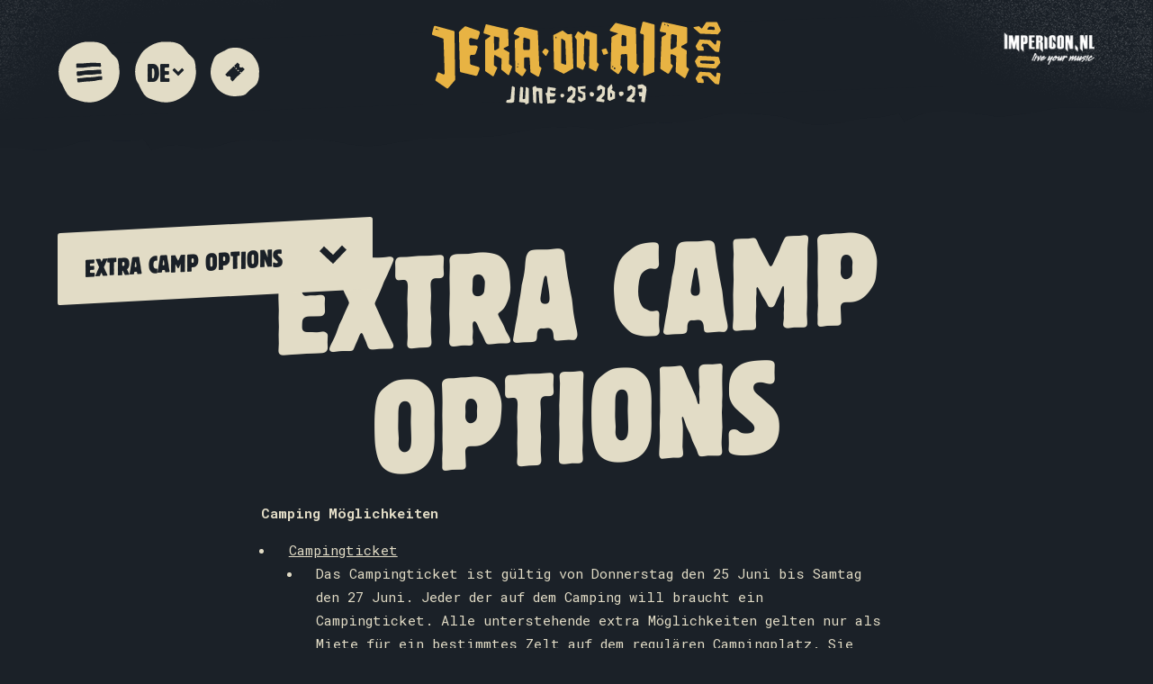

--- FILE ---
content_type: text/html; charset=UTF-8
request_url: https://www.jeraonair.nl/de/info/extra-camp-options/
body_size: 21431
content:
<!DOCTYPE html>
<html lang="de">
<head>
    <title>Extra Camp Options - Jera On Air 2026 - June 25-26-27</title>
    <base href="https://www.jeraonair.nl/">

    
	<meta http-equiv="content-type" content="text/html; charset=UTF-8">
	<meta name="description" content="Camping M&ouml;glichkeiten


	Campingticket&nbsp;

	
		Das Campingticket ist g&uuml;ltig von Donnerstag den 25&nbsp;Juni bis Samtag den 27&n ...">
	<meta name="author" content="Jera On Air 2026 - June 25-26-27">

    
	<!-- 	
			webdesign & -development by 
			Cybox internet & communicatie, Boxmeer 
			www.cybox.nl 
	-->
    <meta name="viewport" content="width=device-width, initial-scale=1.0">
    
	<link rel="alternate" hreflang="nl" href="https://www.jeraonair.nl/nl/info/extra-camp-options/" />
	<link rel="alternate" hreflang="en" href="https://www.jeraonair.nl/en/info/extra-camp-options/" />
	<link rel="alternate" hreflang="de" href="https://www.jeraonair.nl/de/info/extra-camp-options/" />    
    
    <link rel="apple-touch-icon" href="images/apple_touch_icon.png?v07-01-2026bc"/>
	<link rel="shortcut icon" href="favicon.ico?v07-01-2026bc">

            <link rel="stylesheet" href="css/colors2026.css?v07-01-2026bc" type="text/css">
           

    <link rel="stylesheet" href="css/style.css?v07-01-2026bc" type="text/css">
    <link rel="stylesheet" href="css/style-content.css?v07-01-2026bc" type="text/css">
    <link rel="stylesheet" href="css/style-shop.css?v07-01-2026bc" type="text/css">
    <link rel="stylesheet" href="css/responsive.css?v07-01-2026bc" type="text/css">
    <link rel="stylesheet" href="css/responsive-content.css?v07-01-2026bc" type="text/css">



 	<link rel="stylesheet" href="css/jquery.kiek.css" type="text/css">
    
    <script src="//ajax.googleapis.com/ajax/libs/jquery/3.1.0/jquery.min.js"></script>     
    <script type="text/javascript" src="js/jquery.kiek.js"></script>
    <script type="text/javascript" src="js/fx.js?v07-01-2026bc"></script> 

    <meta name="facebook-domain-verification" content="oc32kcktjalxsaxheuc5a6eeol0vr7" />


    

<!-- Google Tag Manager -->
<script>(function(w,d,s,l,i){w[l]=w[l]||[];w[l].push({'gtm.start':
new Date().getTime(),event:'gtm.js'});var f=d.getElementsByTagName(s)[0],
j=d.createElement(s),dl=l!='dataLayer'?'&l='+l:'';j.async=true;j.src=
'https://www.googletagmanager.com/gtm.js?id='+i+dl;f.parentNode.insertBefore(j,f);
})(window,document,'script','dataLayer','GTM-T33RC743');</script>
<!-- End Google Tag Manager -->


</head>
<body class="page40">


<!-- Google Tag Manager (noscript) -->
<noscript><iframe src="https://www.googletagmanager.com/ns.html?id=GTM-T33RC743"
height="0" width="0" style="display:none;visibility:hidden"></iframe></noscript>
<!-- End Google Tag Manager (noscript) -->






<div id="header" class="animated bounceInDown">
    <div class="open-btns">
        <div class="open-btn" id="open-menu"><div class="back">
<svg version="1.1" xmlns="http://www.w3.org/2000/svg" xmlns:xlink="http://www.w3.org/1999/xlink" x="0px" y="0px"
	 viewBox="0 0 50 50" style="enable-background:new 0 0 50 50;" xml:space="preserve">

<path class="st0" d="M49.1,24c0,0.5,0,1,0,1.5s0,0.9-0.1,1.4c-0.1,0.9-0.2,1.7-0.3,2.4c-0.1,0.7-0.3,1.4-0.5,2.1
	c-0.2,0.7-0.4,1.3-0.6,2c-0.7,2-1.7,3.8-2.9,5.5c-0.4,0.6-0.8,1.1-1.3,1.6c-0.4,0.5-0.9,1-1.4,1.5c-0.5,0.5-1,0.9-1.5,1.3
	c-0.5,0.4-1.1,0.8-1.7,1.2s-1.2,0.7-1.7,1.1c-0.6,0.3-1.2,0.7-1.8,1c-0.6,0.3-1.3,0.6-1.9,0.9c-0.6,0.3-1.3,0.5-2,0.7
	c-0.7,0.2-1.4,0.4-2.1,0.5c-0.7,0.1-1.4,0.2-2.1,0.3c-0.7,0.1-1.5,0.1-2.2,0.1c-2.2,0-4.4-0.3-6.4-0.9c-0.7-0.2-1.3-0.4-2-0.6
	c-0.7-0.2-1.3-0.5-2-0.7c-0.7-0.2-1.3-0.5-2-0.7c-0.6-0.2-1.2-0.5-1.7-0.8c-0.5-0.3-1-0.6-1.4-1s-0.8-0.8-1.2-1.2
	c-0.4-0.4-0.8-0.9-1.1-1.5s-0.7-1.2-1.1-1.8c-0.2-0.3-0.4-0.7-0.5-1C5.3,38.4,5.2,38,5,37.7c-0.2-0.4-0.4-0.7-0.5-1.1
	c-0.2-0.4-0.4-0.7-0.5-1.1c-0.2-0.4-0.4-0.7-0.6-1.1c-0.2-0.4-0.4-0.7-0.6-1c-0.4-0.7-0.7-1.3-1-2c-0.2-0.5-0.3-1-0.4-1.5
	c-0.1-0.5-0.2-1.1-0.3-1.6S1,27.2,0.9,26.7c0-0.5-0.1-1.1-0.1-1.7c0-0.7,0-1.5,0.1-2.2c0.1-0.7,0.2-1.5,0.3-2.3
	c0.1-0.4,0.2-0.8,0.3-1.2c0.1-0.4,0.2-0.8,0.4-1.2c0.1-0.4,0.3-0.8,0.5-1.3c0.2-0.4,0.3-0.8,0.5-1.3c0.2-0.4,0.4-0.8,0.6-1.2
	c0.2-0.4,0.4-0.8,0.6-1.1c0.4-0.7,0.8-1.4,1.1-2c0.4-0.6,0.7-1.1,1.1-1.6C6.6,9.2,7,8.7,7.4,8.3c0.4-0.4,0.8-0.8,1.2-1.1
	s0.8-0.7,1.3-1s0.9-0.7,1.4-1c0.5-0.4,1-0.7,1.6-1c0.6-0.3,1.2-0.7,1.8-1c0.6-0.3,1.3-0.6,1.9-0.8c1.3-0.5,2.7-0.9,4.1-1.1
	c0.5-0.1,0.9-0.2,1.4-0.2c0.5-0.1,1-0.1,1.5-0.1c0.5,0,1,0,1.6,0c0.8,0,1.6,0,2.5,0.1C28,1,28.4,1,28.8,1.1s0.8,0.1,1.2,0.1
	c0.8,0.1,1.6,0.2,2.3,0.4s1.4,0.4,2,0.6c0.6,0.2,1.2,0.5,1.8,0.8c0.6,0.3,1.1,0.7,1.6,1.1s0.9,0.9,1.4,1.4c0.4,0.5,0.9,1,1.3,1.6
	s0.9,1.1,1.3,1.7c0.5,0.6,0.9,1.1,1.3,1.6c0.4,0.4,0.9,0.8,1.3,1.2c0.4,0.3,0.7,0.6,1,0.9s0.6,0.6,0.9,0.9c0.3,0.3,0.6,0.6,0.8,1
	c0.3,0.3,0.5,0.7,0.7,1.2c0.2,0.5,0.4,1,0.5,1.5c0.1,0.6,0.3,1.2,0.4,2c0.1,0.7,0.2,1.5,0.2,2.4c0,0.4,0.1,0.9,0.1,1.3
	S49.1,23.5,49.1,24z"/>
</svg>
</div><div class="icon">
<svg version="1.1" xmlns="http://www.w3.org/2000/svg" xmlns:xlink="http://www.w3.org/1999/xlink" x="0px" y="0px"
	 viewBox="0 0 24 24" style="enable-background:new 0 0 24 24;" xml:space="preserve">
<path d="M22,7.3c0,0-0.5,0-1.2,0c-0.4,0-0.9,0-1.4-0.1c-0.5,0-1.1-0.1-1.8-0.1c-0.5,0-1.1,0-1.6,0c-0.3,0-0.7,0.1-1,0.1
	s-0.7,0.1-1.1,0.1c-0.4,0-0.7,0.1-1.1,0.2c-0.4,0.1-0.7,0.1-1.1,0.1c-0.4,0-0.7,0.1-1.1,0.1c-0.4,0-0.7,0.1-1.1,0.1
	C9.2,7.9,8.8,8,8.5,8C8.1,8,7.8,8,7.4,8.1c-0.3,0-0.7,0-1,0c-0.3,0-0.7,0-1,0c-0.3,0-0.6,0-0.9,0c-0.3,0-0.6,0-0.8,0
	c-0.5,0-0.9,0-1.3,0.1c-0.7,0-1.1,0.1-1.1,0.1C1,8.3,0.7,8,0.6,7.7L0.5,5.2c0-0.3,0.2-0.6,0.6-0.7c0,0,0.4,0,1.1-0.1
	c0.4,0,0.8-0.1,1.3-0.1c0.3,0,0.5,0,0.8,0c0.3,0,0.6,0,0.9,0s0.6,0,1,0c0.3,0,0.7,0,1,0c0.3,0,0.7,0,1-0.1c0.4,0,0.7,0,1.1-0.1
	c0.4,0,0.7-0.1,1.1-0.1C10.7,4,11.1,4,11.4,4c0.4,0,0.7-0.1,1.1-0.1c0.4-0.1,0.7-0.1,1.1-0.1s0.7-0.1,1.1-0.1c0.3,0,0.6,0,1,0
	c0.3,0,0.6,0,0.9,0c0.6,0.1,1.2,0.1,1.7,0.2c0.5,0.1,1,0.1,1.4,0.2C20.2,4,20.5,4,20.8,4c0.6,0,1,0,1,0c0.3,0,0.6,0.2,0.6,0.5
	c0,0,0,0.6,0.1,1.1c0,0.5,0.1,1.1,0.1,1.1C22.6,7,22.4,7.3,22,7.3z M22.3,10c0,0-0.4,0-1,0c-0.3,0-0.7,0-1.2,0c-0.5,0-1,0-1.5,0.1
	c-0.5,0-0.9,0.1-1.4,0.1c-0.3,0-0.6,0-0.9,0.1c-0.3,0-0.6,0-0.9,0.1c-0.3,0-0.7,0-1,0c-0.3,0-0.7,0-1,0c-0.3,0-0.7,0-1,0
	c-0.4,0-0.7,0-1.1,0c-0.4,0-0.7,0-1.1,0.1s-0.7,0.1-1.1,0.1c-0.4,0-0.7,0.1-1.1,0.2c-0.4,0.1-0.7,0.1-1.1,0.2C6.3,11,6,11,5.7,11.1
	c-0.3,0.1-0.6,0.1-0.9,0.1c-0.3,0-0.6,0.1-0.8,0.1c-0.5,0-0.9,0.1-1.3,0.1c-0.7,0-1.1,0.1-1.1,0.1c-0.3,0-0.6,0.3-0.6,0.7
	c0,0,0,0.6,0,1.3c0,0.6,0.1,1.3,0.1,1.3c0,0.4,0.3,0.6,0.6,0.6c0,0,0.4,0,1.1,0c0.4,0,0.8,0,1.3-0.1c0.3,0,0.5-0.1,0.8-0.1
	c0.3-0.1,0.6-0.1,0.9-0.2c0.3-0.1,0.7-0.2,1-0.2c0.4-0.1,0.7-0.2,1.1-0.2s0.8-0.2,1.1-0.2c0.4-0.1,0.8-0.1,1.1-0.1
	c0.4,0,0.7,0,1.1,0c0.4,0,0.7,0,1.1,0c0.3,0,0.7,0,1,0c0.3,0,0.7,0,1,0c0.3,0,0.7,0,1,0s0.7,0,1-0.1c0.3,0,0.7-0.1,1-0.1
	c0.5-0.1,1-0.1,1.4-0.2c0.5-0.1,1.1-0.1,1.5-0.1c0.4,0,0.8-0.1,1.2-0.1c0.6,0,1,0,1,0c0.3,0,0.6-0.3,0.6-0.6c0,0,0-0.6-0.1-1.1
	c0-0.6-0.1-1.1-0.1-1.1C22.9,10.3,22.6,10,22.3,10z M22.7,15.7c0,0-0.4,0-1.2,0.1c-0.4,0-0.8,0.1-1.4,0.1c-0.3,0-0.5,0.1-0.8,0.1
	c-0.3,0-0.6,0.1-0.9,0.2c-0.3,0-0.6,0.1-0.9,0.1c-0.3,0-0.6,0.1-0.9,0.1c-0.3,0-0.6,0.1-0.9,0.1c-0.3,0-0.7,0.1-1.1,0.1
	c-0.4,0-0.7,0.1-1.1,0.1c-0.4,0-0.7,0.1-1.1,0.1c-0.4,0-0.7,0-1.1,0c-0.4,0-0.7,0-1.1,0c-0.4,0-0.7,0.1-1.1,0.1
	c-0.4,0-0.7,0.1-1.1,0.1c-0.4,0.1-0.7,0.1-1,0.2c-0.3,0.1-0.7,0.1-1,0.1c-0.3,0-0.6,0.1-0.9,0.1c-0.5,0.1-0.9,0.1-1.3,0.1
	c-0.6,0-1.1,0.1-1.4,0.1s-0.5,0-0.5,0c-0.3,0-0.6,0.3-0.5,0.6c0,0,0.1,0.6,0.1,1.2c0.1,0.6,0.1,1.2,0.1,1.2c0,0.3,0.3,0.6,0.7,0.6
	c0,0,0.5,0,1.4-0.1c0.4,0,1-0.1,1.6-0.2c0.3,0,0.6-0.1,1-0.1c0.3,0,0.7-0.1,1.1-0.1c0.3,0,0.7-0.1,1-0.1c0.3,0,0.7-0.1,1-0.1
	c0.4,0,0.7,0,1.1-0.1c0.4,0,0.7,0,1.1,0c0.4,0,0.7,0,1.1-0.1c0.4,0,0.7-0.1,1.1-0.1c0.4,0,0.7-0.1,1.1-0.1c0.4,0,0.7-0.1,1.1-0.1
	c0.3,0,0.6-0.1,1-0.1c0.3,0,0.6-0.1,0.9-0.2c0.3-0.1,0.6-0.1,0.9-0.2c0.3-0.1,0.5-0.1,0.8-0.2c0.5-0.1,1-0.2,1.4-0.2
	s0.8-0.1,1.1-0.1c0.6-0.1,1-0.1,1-0.1c0.3,0,0.6-0.3,0.6-0.6c0,0,0-0.6-0.1-1.2c0-0.6-0.1-1.1-0.1-1.1C23.4,16,23.1,15.7,22.7,15.7z
	"/>
</svg>
</div></div> 

        <div class="open-btn" id="lang-menu">
            <div class="back">
<svg version="1.1" xmlns="http://www.w3.org/2000/svg" xmlns:xlink="http://www.w3.org/1999/xlink" x="0px" y="0px"
	 viewBox="0 0 50 50" style="enable-background:new 0 0 50 50;" xml:space="preserve">

<path class="st0" d="M49.1,24c0,0.5,0,1,0,1.5s0,0.9-0.1,1.4c-0.1,0.9-0.2,1.7-0.3,2.4c-0.1,0.7-0.3,1.4-0.5,2.1
	c-0.2,0.7-0.4,1.3-0.6,2c-0.7,2-1.7,3.8-2.9,5.5c-0.4,0.6-0.8,1.1-1.3,1.6c-0.4,0.5-0.9,1-1.4,1.5c-0.5,0.5-1,0.9-1.5,1.3
	c-0.5,0.4-1.1,0.8-1.7,1.2s-1.2,0.7-1.7,1.1c-0.6,0.3-1.2,0.7-1.8,1c-0.6,0.3-1.3,0.6-1.9,0.9c-0.6,0.3-1.3,0.5-2,0.7
	c-0.7,0.2-1.4,0.4-2.1,0.5c-0.7,0.1-1.4,0.2-2.1,0.3c-0.7,0.1-1.5,0.1-2.2,0.1c-2.2,0-4.4-0.3-6.4-0.9c-0.7-0.2-1.3-0.4-2-0.6
	c-0.7-0.2-1.3-0.5-2-0.7c-0.7-0.2-1.3-0.5-2-0.7c-0.6-0.2-1.2-0.5-1.7-0.8c-0.5-0.3-1-0.6-1.4-1s-0.8-0.8-1.2-1.2
	c-0.4-0.4-0.8-0.9-1.1-1.5s-0.7-1.2-1.1-1.8c-0.2-0.3-0.4-0.7-0.5-1C5.3,38.4,5.2,38,5,37.7c-0.2-0.4-0.4-0.7-0.5-1.1
	c-0.2-0.4-0.4-0.7-0.5-1.1c-0.2-0.4-0.4-0.7-0.6-1.1c-0.2-0.4-0.4-0.7-0.6-1c-0.4-0.7-0.7-1.3-1-2c-0.2-0.5-0.3-1-0.4-1.5
	c-0.1-0.5-0.2-1.1-0.3-1.6S1,27.2,0.9,26.7c0-0.5-0.1-1.1-0.1-1.7c0-0.7,0-1.5,0.1-2.2c0.1-0.7,0.2-1.5,0.3-2.3
	c0.1-0.4,0.2-0.8,0.3-1.2c0.1-0.4,0.2-0.8,0.4-1.2c0.1-0.4,0.3-0.8,0.5-1.3c0.2-0.4,0.3-0.8,0.5-1.3c0.2-0.4,0.4-0.8,0.6-1.2
	c0.2-0.4,0.4-0.8,0.6-1.1c0.4-0.7,0.8-1.4,1.1-2c0.4-0.6,0.7-1.1,1.1-1.6C6.6,9.2,7,8.7,7.4,8.3c0.4-0.4,0.8-0.8,1.2-1.1
	s0.8-0.7,1.3-1s0.9-0.7,1.4-1c0.5-0.4,1-0.7,1.6-1c0.6-0.3,1.2-0.7,1.8-1c0.6-0.3,1.3-0.6,1.9-0.8c1.3-0.5,2.7-0.9,4.1-1.1
	c0.5-0.1,0.9-0.2,1.4-0.2c0.5-0.1,1-0.1,1.5-0.1c0.5,0,1,0,1.6,0c0.8,0,1.6,0,2.5,0.1C28,1,28.4,1,28.8,1.1s0.8,0.1,1.2,0.1
	c0.8,0.1,1.6,0.2,2.3,0.4s1.4,0.4,2,0.6c0.6,0.2,1.2,0.5,1.8,0.8c0.6,0.3,1.1,0.7,1.6,1.1s0.9,0.9,1.4,1.4c0.4,0.5,0.9,1,1.3,1.6
	s0.9,1.1,1.3,1.7c0.5,0.6,0.9,1.1,1.3,1.6c0.4,0.4,0.9,0.8,1.3,1.2c0.4,0.3,0.7,0.6,1,0.9s0.6,0.6,0.9,0.9c0.3,0.3,0.6,0.6,0.8,1
	c0.3,0.3,0.5,0.7,0.7,1.2c0.2,0.5,0.4,1,0.5,1.5c0.1,0.6,0.3,1.2,0.4,2c0.1,0.7,0.2,1.5,0.2,2.4c0,0.4,0.1,0.9,0.1,1.3
	S49.1,23.5,49.1,24z"/>
</svg>
</div><div class="icon">
<svg version="1.1" xmlns="http://www.w3.org/2000/svg" xmlns:xlink="http://www.w3.org/1999/xlink" x="0px" y="0px"
	 viewBox="0 0 24 24" style="enable-background:new 0 0 24 24;" xml:space="preserve">
<path d="M12,20L0,8.1L4,4l8,8l8-8l4,4.1L12,20z"/>
</svg>
<span>de</span></div>
            <div class="choices">
                
				<a href="/nl/info/extra-camp-options/" title="Nederlands">Nederlands</a>
				<a href="/en/info/extra-camp-options/" title="English">English</a>
				<a href="/de/info/extra-camp-options/" class="active" title="Deutsch">Deutsch</a>            </div>
        </div> 
                <div class="open-btn" id="open-tickets">
            <div class="back">
<svg version="1.1" xmlns="http://www.w3.org/2000/svg" xmlns:xlink="http://www.w3.org/1999/xlink" x="0px" y="0px"
	 viewBox="0 0 50 50" style="enable-background:new 0 0 50 50;" xml:space="preserve">

<path class="st0" d="M49.1,24c0,0.5,0,1,0,1.5s0,0.9-0.1,1.4c-0.1,0.9-0.2,1.7-0.3,2.4c-0.1,0.7-0.3,1.4-0.5,2.1
	c-0.2,0.7-0.4,1.3-0.6,2c-0.7,2-1.7,3.8-2.9,5.5c-0.4,0.6-0.8,1.1-1.3,1.6c-0.4,0.5-0.9,1-1.4,1.5c-0.5,0.5-1,0.9-1.5,1.3
	c-0.5,0.4-1.1,0.8-1.7,1.2s-1.2,0.7-1.7,1.1c-0.6,0.3-1.2,0.7-1.8,1c-0.6,0.3-1.3,0.6-1.9,0.9c-0.6,0.3-1.3,0.5-2,0.7
	c-0.7,0.2-1.4,0.4-2.1,0.5c-0.7,0.1-1.4,0.2-2.1,0.3c-0.7,0.1-1.5,0.1-2.2,0.1c-2.2,0-4.4-0.3-6.4-0.9c-0.7-0.2-1.3-0.4-2-0.6
	c-0.7-0.2-1.3-0.5-2-0.7c-0.7-0.2-1.3-0.5-2-0.7c-0.6-0.2-1.2-0.5-1.7-0.8c-0.5-0.3-1-0.6-1.4-1s-0.8-0.8-1.2-1.2
	c-0.4-0.4-0.8-0.9-1.1-1.5s-0.7-1.2-1.1-1.8c-0.2-0.3-0.4-0.7-0.5-1C5.3,38.4,5.2,38,5,37.7c-0.2-0.4-0.4-0.7-0.5-1.1
	c-0.2-0.4-0.4-0.7-0.5-1.1c-0.2-0.4-0.4-0.7-0.6-1.1c-0.2-0.4-0.4-0.7-0.6-1c-0.4-0.7-0.7-1.3-1-2c-0.2-0.5-0.3-1-0.4-1.5
	c-0.1-0.5-0.2-1.1-0.3-1.6S1,27.2,0.9,26.7c0-0.5-0.1-1.1-0.1-1.7c0-0.7,0-1.5,0.1-2.2c0.1-0.7,0.2-1.5,0.3-2.3
	c0.1-0.4,0.2-0.8,0.3-1.2c0.1-0.4,0.2-0.8,0.4-1.2c0.1-0.4,0.3-0.8,0.5-1.3c0.2-0.4,0.3-0.8,0.5-1.3c0.2-0.4,0.4-0.8,0.6-1.2
	c0.2-0.4,0.4-0.8,0.6-1.1c0.4-0.7,0.8-1.4,1.1-2c0.4-0.6,0.7-1.1,1.1-1.6C6.6,9.2,7,8.7,7.4,8.3c0.4-0.4,0.8-0.8,1.2-1.1
	s0.8-0.7,1.3-1s0.9-0.7,1.4-1c0.5-0.4,1-0.7,1.6-1c0.6-0.3,1.2-0.7,1.8-1c0.6-0.3,1.3-0.6,1.9-0.8c1.3-0.5,2.7-0.9,4.1-1.1
	c0.5-0.1,0.9-0.2,1.4-0.2c0.5-0.1,1-0.1,1.5-0.1c0.5,0,1,0,1.6,0c0.8,0,1.6,0,2.5,0.1C28,1,28.4,1,28.8,1.1s0.8,0.1,1.2,0.1
	c0.8,0.1,1.6,0.2,2.3,0.4s1.4,0.4,2,0.6c0.6,0.2,1.2,0.5,1.8,0.8c0.6,0.3,1.1,0.7,1.6,1.1s0.9,0.9,1.4,1.4c0.4,0.5,0.9,1,1.3,1.6
	s0.9,1.1,1.3,1.7c0.5,0.6,0.9,1.1,1.3,1.6c0.4,0.4,0.9,0.8,1.3,1.2c0.4,0.3,0.7,0.6,1,0.9s0.6,0.6,0.9,0.9c0.3,0.3,0.6,0.6,0.8,1
	c0.3,0.3,0.5,0.7,0.7,1.2c0.2,0.5,0.4,1,0.5,1.5c0.1,0.6,0.3,1.2,0.4,2c0.1,0.7,0.2,1.5,0.2,2.4c0,0.4,0.1,0.9,0.1,1.3
	S49.1,23.5,49.1,24z"/>
</svg>
</div>
            <a href="/de/tickets/" title="Tickets"><div class="icon">
<svg version="1.1" xmlns="http://www.w3.org/2000/svg" xmlns:xlink="http://www.w3.org/1999/xlink" x="0px" y="0px"
	 viewBox="0 0 24 24" style="enable-background:new 0 0 24 24;" xml:space="preserve">
<g>
	<path d="M1.3,14.9c0,0,0-0.1,0-0.1c0.1-0.1,0.3-0.2,0.4-0.4c0.3-0.3,0.5-0.5,0.8-0.8s0.5-0.6,0.8-0.9c0.3-0.3,0.5-0.6,0.8-0.9
		c0.3-0.3,0.5-0.6,0.8-0.9c0.3-0.3,0.5-0.6,0.8-0.8c0.3-0.3,0.5-0.5,0.8-0.7c0.3-0.2,0.5-0.5,0.8-0.7C7.7,8.4,8,8.1,8.3,7.9
		S8.9,7.3,9.2,7c0.3-0.3,0.6-0.6,0.9-0.9c0.1-0.1,0.3-0.3,0.6-0.5C10.8,5.8,10.9,6,11,6.2c0.1,0.2,0.2,0.4,0.3,0.5
		c0.2-0.2,0.3-0.3,0.5-0.4c0.2-0.1,0.3-0.3,0.5-0.4c-0.2-0.1-0.4-0.3-0.6-0.4c-0.2-0.1-0.4-0.3-0.6-0.4c0.2-0.2,0.4-0.4,0.6-0.6
		c0.2-0.2,0.4-0.4,0.6-0.5c0.2-0.2,0.4-0.4,0.6-0.5c0.2-0.2,0.4-0.4,0.6-0.6c0.2-0.2,0.4-0.5,0.7-0.7s0.4-0.5,0.6-0.7
		c0,0,0.1,0,0.1,0c0.2,0.2,0.4,0.4,0.6,0.6c0.2,0.2,0.4,0.4,0.6,0.6c0.2,0.2,0.4,0.4,0.6,0.5c0.2,0.2,0.4,0.4,0.6,0.5
		c-0.2,0.4-0.3,0.7-0.4,1C17,4.9,17,5.2,17,5.4c0,0.2,0,0.5,0.1,0.7c0.1,0.2,0.2,0.4,0.4,0.6C17.7,6.8,17.8,6.9,18,7
		s0.4,0.1,0.6,0.1c0.2,0,0.5,0,0.8-0.1c0.3-0.1,0.6-0.2,1-0.3C20.6,6.8,20.8,7,21,7.2c0.2,0.2,0.4,0.4,0.6,0.6
		c0.2,0.2,0.4,0.4,0.6,0.6c0.2,0.2,0.4,0.4,0.6,0.6c0,0,0,0.1,0,0.1c-0.2,0.2-0.5,0.4-0.7,0.6c-0.2,0.2-0.5,0.4-0.7,0.7
		c-0.2,0.2-0.5,0.5-0.7,0.7c-0.2,0.2-0.5,0.5-0.7,0.7c-0.1,0.2-0.3,0.3-0.4,0.5c-0.1,0.2-0.3,0.4-0.5,0.6c-0.2-0.3-0.4-0.5-0.5-0.7
		c-0.2-0.2-0.3-0.4-0.4-0.6c-0.3,0.3-0.5,0.6-0.8,0.9c0.2,0.2,0.4,0.3,0.6,0.5s0.4,0.3,0.7,0.5c-0.3,0.2-0.4,0.3-0.6,0.4
		c-0.3,0.3-0.5,0.5-0.8,0.8c-0.3,0.3-0.6,0.5-0.9,0.8c-0.3,0.2-0.6,0.5-0.9,0.7c-0.3,0.2-0.6,0.5-0.9,0.7c-0.3,0.2-0.6,0.5-0.8,0.8
		c-0.3,0.3-0.5,0.6-0.8,0.9c-0.3,0.3-0.5,0.6-0.8,0.9c-0.3,0.3-0.5,0.6-0.8,0.9c-0.3,0.3-0.5,0.6-0.8,0.8c-0.3,0.3-0.5,0.5-0.8,0.8
		c-0.1,0.1-0.2,0.3-0.4,0.4c0,0-0.1,0-0.1,0C9,22.4,8.9,22.2,8.7,22s-0.3-0.4-0.5-0.6c-0.2-0.2-0.3-0.4-0.5-0.6
		c-0.2-0.2-0.3-0.4-0.5-0.6c-0.2-0.2-0.3-0.4-0.1-0.7c0.1-0.2,0.1-0.4,0.2-0.6c0-0.2,0-0.4,0-0.6c-0.1-0.4-0.3-0.7-0.6-1
		c-0.2-0.1-0.4-0.3-0.6-0.3c-0.2-0.1-0.5-0.2-0.7-0.2c-0.3,0-0.6,0-0.9,0.1c-0.3,0.1-0.7,0.2-1,0.2c-0.2-0.1-0.3-0.3-0.5-0.4
		c-0.3-0.2-0.5-0.5-0.8-0.8C1.9,15.5,1.6,15.2,1.3,14.9z M13.4,7.2c-0.2,0.1-0.4,0.3-0.5,0.4c-0.2,0.1-0.3,0.2-0.4,0.3
		c0.1,0.2,0.2,0.4,0.4,0.6c0.1,0.2,0.3,0.4,0.4,0.6c0.2-0.2,0.4-0.3,0.5-0.5c0.2-0.1,0.3-0.3,0.5-0.4c-0.2-0.2-0.3-0.4-0.5-0.5
		C13.7,7.6,13.5,7.4,13.4,7.2z M16.6,10.6c-0.2-0.2-0.4-0.4-0.6-0.6c-0.2-0.2-0.4-0.4-0.6-0.5c-0.3,0.3-0.6,0.6-0.9,0.8
		c0.2,0.2,0.4,0.4,0.6,0.5c0.2,0.2,0.4,0.4,0.6,0.5C16.2,11.1,16.4,10.9,16.6,10.6z"/>
</g>
</svg>
</div></a>
        </div>
    </div>
    <div id="logo">
        <a href="/de/" title="Home"><img src="/images/logo_2026_header.svg">
                </a>
            </div>
    <div id="sponsors-top">
    <div class="partner"><a href="https://jupiler.be/nl" rel="external"><img src="/images/300x150/jupiler_sct.png" alt="https://jupiler.be/nl" /></a></div><div class="partner"><a href="https://www.americansocks.com" rel="external"><img src="/images/300x150/americansocks_header.png" alt="https://www.americansocks.com" /></a></div><div class="partner"><a href="https://www.impericon.com/nl/" rel="external"><img src="/images/300x150/impericon_tw_tekengebied-1.png" alt="https://www.impericon.com/nl/" /></a></div><div class="partner"><a href="https://www.vitelia.nl/nl/" rel="external"><img src="/images/300x150/vitelia_header_tekengebied-1.png" alt="https://www.vitelia.nl/nl/" /></a></div><div class="partner"><a href="https://atticusclothing.com" rel="external"><img src="/images/300x150/atticus_header_tekengebied-1.png" alt="https://atticusclothing.com" /></a></div><div class="partner"><a href="https://chemister.shop" rel="external"><img src="/images/300x150/chemister_t.png" alt="https://chemister.shop" /></a></div><div class="partner"><a href="https://www.teunissen-bv.nl" rel="external"><img src="/images/300x150/teunissen_header_tekengebied-1.png" alt="https://www.teunissen-bv.nl" /></a></div><div class="partner"><a href="https://www.venray.nl" rel="external"><img src="/images/300x150/venray_t.png" alt="https://www.venray.nl" /></a></div><div class="partner"><a href="https://www.limburg.nl" rel="external"><img src="/images/300x150/provincie_limburg_tekengebied-1.png" alt="https://www.limburg.nl" /></a></div><div class="partner"><a href="https://volkflannel.com/" rel="external"><img src="/images/300x150/volk_flannel_negatief.png" alt="https://volkflannel.com/" /></a></div></div>


    <div class="border"><svg version="1.1" xmlns="http://www.w3.org/2000/svg" xmlns:xlink="http://www.w3.org/1999/xlink" x="0px" y="0px"
	 viewBox="0 0 566.9 16" style="enable-background:new 0 0 566.9 16;" preserveAspectRatio="none" xml:space="preserve">

<path class="st0" d="M1152.5,0.8l-2.1-115.6L790-108.3l-0.1-5l-533.4,9.6l-0.1-8L-471-98.6l2.1,115.6c0,0,291.5-5.3,443.5-8
	c1.8,0,3.6-0.1,5.3-0.1c1.7,0,3.5-0.1,5.2-0.1c0.9,0,1.8,0,2.7,0c0.9,0,1.8,0,2.7,0.1c1,0,2,0.1,3,0.2c1,0.1,2.1,0.2,3.2,0.3
	C-2.2,9.6-1.1,9.7,0,9.8s2.3,0.2,3.5,0.2c1.2,0.1,2.3,0.1,3.5,0.2c1.1,0.1,2.2,0.2,3.2,0.3c1,0.1,2,0.2,2.9,0.3s1.7,0.2,2.5,0.3
	c1.5,0.1,2.9,0.2,4.1,0.2c1.3,0,2.5,0,3.6,0s2.2-0.1,3.2-0.2c1-0.1,2-0.2,2.9-0.4c0.9-0.1,1.8-0.3,2.7-0.4c0.9-0.2,1.7-0.3,2.6-0.5
	c0.9-0.2,1.7-0.3,2.6-0.5s1.8-0.3,2.8-0.4c1-0.1,2-0.2,3.1-0.2c1.2-0.1,2.5-0.1,3.8,0c1.3,0,2.6,0.1,3.9,0.1c1.3,0,2.7,0.1,3.9,0.1
	C56,9,57.2,9,58.3,9.1c1.1,0.1,2,0.1,2.9,0.1c0.9,0,1.7,0,2.4,0C65,9.1,66.2,9.1,67.1,9c0.9-0.1,1.6-0.2,2.1-0.3
	c0.5-0.1,0.7-0.1,0.7-0.1s1.1,1.3,2.2,2.3c0.8,1,1.8,1.8,1.8,1.8s0.4-0.1,1.2-0.2c0.8-0.1,1.9-0.3,3.3-0.6c0.7-0.1,1.4-0.2,2.1-0.3
	c0.7-0.1,1.5-0.2,2.3-0.2c0.8-0.1,1.6-0.1,2.4-0.1c0.8,0,1.6,0,2.4,0.1c0.8,0.1,1.6,0.1,2.3,0.2c0.8,0.1,1.6,0.3,2.4,0.4
	c0.8,0.2,1.6,0.4,2.5,0.5c0.9,0.2,1.8,0.3,2.8,0.4c1,0.1,2.1,0,3.3,0c1.3-0.1,2.6-0.3,4.2-0.6c0.8-0.1,1.7-0.3,2.6-0.4
	c0.9-0.2,1.9-0.4,3-0.6c1.1-0.2,2.2-0.4,3.5-0.5s2.6-0.3,4.1-0.4c1.5-0.1,3.1-0.1,4.7-0.1c0.8,0,1.7,0,2.6,0.1s1.8,0.1,2.7,0.2
	s1.8,0.2,2.7,0.2c0.9,0.1,1.8,0.2,2.8,0.2c1.6,0.1,3.3,0.1,4.9,0c1.7-0.1,3.3-0.2,4.9-0.2c1.6-0.1,3.1-0.1,4.6-0.1
	c1.5,0,2.9,0,4.3,0.1c1.4,0.1,2.7,0.2,3.9,0.3s2.4,0.3,3.5,0.4c1.1,0.2,2.1,0.3,3.2,0.5c1,0.2,2,0.4,3,0.5s1.9,0.3,2.8,0.5
	s1.8,0.3,2.6,0.4c0.8,0.1,1.7,0.2,2.5,0.3c0.8,0.1,1.7,0.1,2.5,0.2c0.8,0.1,1.7,0.1,2.6,0.2c0.9,0,1.8,0.1,2.7,0
	c0.9,0,1.8-0.1,2.7-0.1c0.9-0.1,1.9-0.2,2.8-0.2c0.9-0.1,1.9-0.2,2.8-0.3c0.9-0.1,1.8-0.2,2.7-0.3c0.9-0.1,1.8-0.2,2.6-0.2
	c0.9-0.1,1.7-0.2,2.5-0.2c0.8-0.1,1.6-0.2,2.4-0.3c0.8-0.1,1.5-0.2,2.3-0.3s1.5-0.2,2.4-0.2c0.9-0.1,1.8-0.1,2.9-0.1
	c1.1,0,2.4,0,3.7,0.1c1.5,0.1,3,0.1,4.5,0.1c1.5,0,2.9,0,4.4,0c1.4,0,2.8,0,4.1,0.1s2.7,0,4,0.1c1.3,0,2.6,0,3.9,0s2.6,0,3.9-0.1
	c1.3,0,2.5-0.1,3.8-0.1c1.2-0.1,2.4-0.1,3.6-0.2s2.3-0.2,3.4-0.3c1.1-0.1,2.3-0.2,3.4-0.4c1.1-0.1,2.2-0.3,3.3-0.4s2.1-0.3,3.1-0.4
	c1-0.1,2-0.2,2.9-0.3s1.9-0.2,2.8-0.3c0.9-0.1,1.8-0.1,2.6-0.2c0.8,0,1.6,0,2.4,0c0.8,0,1.5,0,2.2,0s1.4,0,2,0.1
	c0.6,0,1.3,0,1.9,0.1s1.2,0,1.8,0s1.1,0,1.7,0c0.6,0,1.1,0,1.7,0s1.1,0,1.7,0c0.6,0,1.1,0.1,1.7,0.1c0.6,0.1,1.2,0.1,1.8,0.2
	c0.6,0.1,1.3,0.1,1.9,0.2c0.7,0.1,1.4,0.2,2.1,0.2c0.7,0.1,1.5,0.2,2.3,0.3s1.6,0.2,2.5,0.2c0.9,0.1,1.8,0.1,2.7,0.1s2,0,3.1-0.1
	c1.1-0.1,2.3-0.2,3.5-0.3c1.3-0.1,2.6-0.3,4-0.5c1.4-0.2,2.8-0.4,4.3-0.5c0.9-0.1,1.9-0.2,2.8-0.3c0.9-0.1,1.9-0.1,2.9-0.1
	c1,0,1.9,0,2.9,0c1,0,1.9,0,2.9,0.1s2,0.1,3,0.1s2,0,3.1,0c1,0,2.1,0,3.2-0.1s2.1-0.1,3.2-0.2c1.1-0.1,2.2-0.2,3.2-0.3
	c1.1-0.1,2.2-0.2,3.2-0.4c1.1-0.1,2.1-0.3,3.1-0.4c1-0.1,2-0.3,3-0.5c1-0.2,1.9-0.3,2.8-0.4s1.8-0.3,2.6-0.3
	c1.7-0.1,3.3-0.2,4.9-0.1c1.5,0,3,0.1,4.4,0.2c1.4,0.1,2.8,0.2,4.1,0.3c1.3,0.1,2.6,0.2,3.8,0.3c1.2,0.1,2.4,0.2,3.6,0.3
	c1.2,0.1,2.3,0.2,3.4,0.3c1.1,0.1,2.3,0.3,3.4,0.4c1.1,0.2,2.2,0.4,3.4,0.7c1.1,0.3,2.2,0.5,3.3,0.8c1.1,0.3,2.1,0.6,3.1,0.8
	c1,0.2,2,0.4,3,0.6c1,0.2,2,0.3,3,0.4s2.1,0.1,3.2,0.2c1.1,0,2.1,0,3.2,0c1.1,0,2.3-0.1,3.4-0.2c1.2-0.1,2.4-0.2,3.5-0.3
	c1.2-0.1,2.3-0.3,3.5-0.4c1.1-0.2,2.2-0.3,3.2-0.4c1-0.1,2-0.2,2.9-0.3c1.6-0.1,3.1-0.2,4.4-0.3c1.2,0,2.4,0,3.5,0c1,0,2,0,2.8-0.1
	c0.8,0,1.6-0.1,2.2-0.2s1.3-0.2,1.8-0.2c1.1-0.2,1.9-0.3,2.6-0.4c0.7-0.1,1.2-0.2,1.6-0.3s0.6-0.1,0.6-0.1l2.5,3.2
	c0,0,0.1,0,0.3-0.1c0.2-0.1,0.4-0.1,0.7-0.3c0.3-0.1,0.7-0.2,1.2-0.4c0.5-0.1,1.1-0.3,1.7-0.5c0.7-0.2,1.5-0.4,2.4-0.7
	c0.5-0.1,1-0.3,1.5-0.4c0.6-0.1,1.2-0.3,1.9-0.4c0.7-0.1,1.5-0.2,2.4-0.3c0.9-0.1,1.9-0.2,3.1-0.2c1.3-0.1,2.7-0.1,4.4-0.1
	c0.8,0,1.7,0,2.6,0.1c0.9,0,1.9,0.1,2.9,0.2c1,0.1,1.9,0.2,2.8,0.3c0.9,0.1,1.8,0.2,2.7,0.3c1.7,0.2,3.2,0.4,4.6,0.5
	c1.2,0.1,2.3,0.2,3.2,0.4c0.9,0.1,1.8,0.2,2.6,0.3c0.8,0.1,1.5,0.2,2.2,0.3c0.7,0.1,1.4,0.2,2,0.3c0.7,0.1,1.4,0.1,2.1,0.1
	c0.7,0,1.5,0,2.3-0.1c0.8,0,1.7-0.1,2.6-0.2c0.9-0.1,2-0.2,3.1-0.2c1.1-0.1,2.4-0.2,3.7-0.3c1.4-0.1,2.9-0.2,4.6-0.4
	c0.9-0.1,1.8-0.2,2.8-0.3c1-0.1,2-0.3,3-0.4c1-0.1,2.1-0.2,3.3-0.3c1.1-0.1,2.3-0.1,3.5-0.2c1.2,0,2.4,0,3.7,0c1.2,0,2.5,0,3.8,0.1
	s2.6,0.1,3.8,0.1c1.3,0.1,2.6,0.1,3.8,0.1c1.2,0,2.4,0.1,3.6,0.1s2.4,0.1,3.5,0.2s2.3,0.2,3.4,0.4c1.1,0.1,2.2,0.3,3.3,0.5
	c1.1,0.2,2.2,0.3,3.2,0.4c1.1,0.1,2.1,0.2,3.2,0.3c1,0.1,2.1,0.2,3.1,0.3c1,0.1,2,0.1,3,0.2c1,0,1.9,0.1,2.9,0.1
	c1,0,1.9,0.1,2.9,0.1c1,0,2,0,3,0c1,0,2,0,3,0c1,0,1.9,0,2.9-0.1c0.9,0,1.9-0.1,2.8-0.1c0.9-0.1,1.8-0.1,2.7-0.2
	c0.9-0.1,1.7-0.2,2.5-0.2c0.8-0.1,1.6-0.1,2.3-0.2s1.5-0.1,2.2-0.1c0.7,0,1.4,0,2-0.1c0.7,0,1.3,0,1.9-0.1c0.6,0,1.2,0,1.8-0.1
	c0.6,0,1.2,0,1.7-0.1c0.6,0,1.1-0.1,1.6-0.1c0.5,0,1.1-0.1,1.6-0.1c0.5,0,1-0.1,1.5-0.1c0.5,0,1-0.1,1.5-0.1c0.5,0,1,0,1.5,0.1
	s1,0.1,1.6,0.1c0.5,0,1.1,0.1,1.6,0.1s1.1,0,1.7,0c0.6,0,1.2,0,1.8,0c0.6,0,1.2,0,1.9,0c0.6,0,1.3,0,2-0.1c0.7,0,1.4,0,2.2-0.1
	c0.8,0,1.6,0,2.4,0c0.8,0,1.7,0,2.6,0c0.9,0,1.9,0,2.8-0.1c1,0,2,0,3-0.1c1,0,2.1,0,3.1-0.1c1,0,2.1,0,3.2-0.1
	C845.3,6.3,1152.5,0.8,1152.5,0.8z"/>
</svg>
</div>
</div>


<div id="menu">
    <div class="border"><svg version="1.1"  xmlns="http://www.w3.org/2000/svg" xmlns:xlink="http://www.w3.org/1999/xlink" x="0px" y="0px"
	 viewBox="0 0 16 841.9" style="enable-background:new 0 0 16 841.9;" xml:space="preserve">
<path d="M1.3,400.9v7.2c0,0.5,0,1.1,0,1.7c0,0.5,0,1.1,0,1.8s0,1.3,0,1.9c0,0.6,0,1.4,0,2.1s0,1.5,0,2.2s0,1.5,0,2.2
	s0.1,1.5,0.1,2.1s0.1,1.4,0.1,2c0,0.6,0,1.1,0,1.8c0,0.8,0,1.8,0,2.6c0,0.8-0.1,1.7-0.1,2.6c0,0.5-0.1,1.1-0.1,1.7
	c0,0.5,0,1.1,0,1.8s0,1.1,0,1.8c0,0,0,0.1,0,0.2c0,0.1,0,0.4,0,0.6c0,0.3,0,0.6,0,1.1c0,28.1,0,342,0,342c0,0.7,0,1.6,0,2.3
	s0,1.5,0,2.3c0,0.7,0,1.5,0,2.2c0,0.7,0,1.5,0,2.2s0,1.5,0,2.1s0,1.4,0,2.1s0,1.4,0,2.1v58c0.1,0,0.2,0,0.2,0c0.2,0,0.4,0,0.5,0
	s0.4,0,0.5,0s0.3-0.1,0.5-0.1c0.2-0.1,0.3-0.1,0.5-0.2c0.2,0,0.3,0,0.5,0.1c0.1,0.1,0.3,0.2,0.5,0.4c0.2,0.2,0.4,0.4,0.5,0.7
	c0.2,0.3,0.4,0.7,0.5,1.3c0.2,0.5,0.4,1,0.5,1.7c0.2,0.5,0.4,1,0.5,1.6c0.3,0.8,0.5,1.3,0.7,0.9c0.1-0.3,0.2-1,0.2-2
	c0-0.4,0-0.9,0.1-1.4c0.1-0.4,0-0.8,0.1-1.3c0.1-1.6,0.1-2.4,0.1-2.4s0-0.4,0.1-1.3c0-0.4,0-0.9,0.1-1.7c0-0.7,0-1.5,0-2.3
	c0-0.4,0-0.9-0.1-1.5c0-0.5-0.1-1-0.1-1.6s-0.1-1-0.1-1.6s0-1,0-1.5c0-0.5,0-1,0-1.6c0-0.5,0-1,0-1.5c0-1,0-2,0-2.8
	c0-1.9,0-3,0.1-3.3c0.1-0.3,0.1-0.1,0.2-0.2c0.1-0.1,0.1-0.6,0.1-1.8c0-0.6,0-1.4,0-2.4c0-1,0-2.3,0-3.3c0.1-0.5,0.2-0.5,0.3,0
	s0.3,1.1,0.5,1.8c0.1,0.3,0.2,0.5,0.2,0.6c0.1,0.1,0.1-0.2,0.1-1c0-0.5-0.1-1.1-0.1-2c-0.1-0.8-0.1-1.9-0.1-3.1
	c0-0.6-0.1-1.3-0.1-1.9s-0.1-1.3-0.1-2.1c0-0.7-0.1-1.7-0.1-2.8c0-0.5,0-1.1-0.1-1.8c0-0.6,0-1.4-0.1-2.1c0-0.7,0-1.6,0-2.4
	s0.1-1.7,0.1-2.5c0.1-0.8,0.1-1.7,0.1-2.4s0-1.5,0-2.1c-0.1-0.6-0.1-1.1-0.1-1.7c-0.1-0.4-0.1-0.8,0-1.1c0.1-0.3,0.2-0.6,0.3-0.8
	c0.1-0.1,0.2-0.2,0.2-0.3c0.1-0.1,0.2-0.2,0.2-0.3c0.2-0.3,0.3-0.5,0.3-0.6c0,0,0,0-0.1,0l0.1-0.1c0.1-0.1,0.1-0.2,0.2-0.3
	c0.1-0.1,0.2-0.3,0.2-0.5c0.1-0.2,0.2-0.5,0.3-0.7c0.1-0.3,0.2-0.6,0.3-0.9c0.1-0.3,0.1-0.6,0.2-0.9c0.1-0.3,0.1-0.5,0.1-0.8
	c0.1-0.5-0.1-0.8-0.2-1.1c-0.1-0.1-0.1-0.3-0.2-0.6c-0.1-0.3-0.1-0.5-0.2-0.7c-0.1-0.1-0.1-0.2-0.2-0.2c-0.1,0-0.1,0-0.2,0.1
	c-0.1,0.1-0.2,0.2-0.3,0.4c-0.1,0.2-0.2,0.4-0.4,0.7c-0.1,0.2-0.3,0.3-0.4,0.4c-0.1,0-0.3-0.2-0.4-0.6c-0.1-0.4-0.2-0.8-0.3-1.5
	c-0.1-0.6-0.2-1.3-0.2-2c-0.1-0.7-0.2-1.4-0.2-2c-0.1-0.6-0.1-1.1-0.2-1.7c-0.1-0.5-0.1-0.9-0.2-1.4c-0.1-0.4-0.1-0.8-0.1-1.1
	C7,779.6,7,779,7,778.5c0-0.5-0.1-0.9-0.1-1.5c0-0.8,0-1.6,0-2.3s0-1.4,0-2s0-1.1,0-1.7s0-1,0-1.5c0-0.8,0.1-1.6,0.1-2
	c0.1-0.4,0.2-0.7,0.2-0.9c0.1-0.3,0.2-0.6,0.2-0.9c0.1-0.3,0.1-0.7,0.2-1c0.1-0.3,0.1-0.6,0.1-0.7l0,0l0,0c0-0.1,0.1-0.2,0.1-0.3
	s0.1-0.2,0.1-0.3s0-0.1,0,0s-0.1,0.2-0.1,0.4v-0.1c0-0.1-0.1-0.6-0.2-1.8c-0.1-0.8-0.2-1.9-0.4-3c-0.1-0.6-0.1-1.3-0.2-1.9
	c-0.1-0.6-0.2-1.4-0.2-2.1c-0.1-0.8-0.2-1.7-0.3-2.6c0-1.4-0.1-2.4-0.2-3.4c-0.1-1-0.2-2-0.3-2.8c-0.1-0.8-0.1-1.5-0.2-1.8
	c-0.1-0.8-0.1-1-0.1-1.1c0-0.1,0,0,0.1,0c0.1,0.1,0.2,0,0.3-0.2c0.1-0.3,0.2-0.9,0.4-2.1c0.1-0.6,0.1-1.4,0.1-2.3
	c0.1-0.9,0.1-2,0-3.2c-0.1-0.6-0.1-1.3-0.2-2c-0.1-0.6-0.2-1.3-0.2-1.9c-0.1-0.6-0.2-1.3-0.2-1.8c-0.1-0.6-0.1-1.1-0.2-1.6
	c-0.1-0.5-0.1-0.8-0.1-1.1c0-0.3,0-0.6,0-0.8c0-0.2,0-0.4,0-0.6s0-0.3,0.1-0.3c0,0.2,0.1,0.5,0.1,0.6c0-0.1,0-0.3,0-0.6
	c0-0.2,0-0.4,0-0.7c0,0,0,0,0-0.1c0-0.6,0.1-1.4,0.1-2.5c0-0.6,0.1-1.3,0.1-1.9c0-0.7,0-1.5,0-2.2c0-0.6,0-1.3,0-1.9
	s0.1-1.1,0.1-1.6c0.1-0.4,0.1-0.7,0.2-1c0.1-0.3,0.1-0.6,0.2-0.9c0.1-0.3,0.1-0.6,0.1-1c0-0.3,0-0.7,0-1.1c-0.1-0.4-0.1-0.9-0.2-1.5
	s-0.2-1-0.2-1.6c-0.2-0.9-0.3-1.8-0.4-2.4c-0.1-0.6-0.2-1.3-0.2-1.7c-0.1-0.5-0.1-0.9-0.2-1.3c-0.1-0.7-0.1-1,0-1.1
	c0.1-0.1,0.2,0,0.3,0.2c0.1,0.2,0.2,0.4,0.4,0.6c0.2,0.2,0.4,0.5,0.5,0.6s0.4,0.1,0.5,0.1c0.2-0.1,0.4-0.2,0.5-0.5
	c0.1-0.2,0.2-0.5,0.4-0.9c0.1-0.4,0.2-0.8,0.2-1.4c0.1-0.5,0.1-1,0.1-1.7s0-1.1,0-1.8S8,694.7,8,694.1C8,693.4,8,692.7,7.9,692
	c-0.1-0.7-0.1-1.5-0.1-2.2c0-0.7-0.1-1.5-0.1-2.1c0-0.7,0-1.5,0-2.3c0-0.8,0-1.7-0.1-2.5c0-0.8,0-1.7-0.1-2.5c0-0.8,0-1.6,0-2.4
	c0-0.7,0-1.5,0.1-2.2c0-0.7,0.1-1.4,0.1-2.1s0.1-1.5,0.1-2.3c0-0.4,0-0.8-0.1-1.4c-0.1-0.4-0.1-0.9-0.2-1.4
	c-0.1-0.4-0.2-0.8-0.2-1.3c-0.1-0.4-0.1-0.8-0.1-1.4c0-0.4,0-0.9,0.1-1.4c0.1-0.4,0.1-0.9,0.1-1.4c0.1-0.4,0.1-0.8,0.2-1.3
	c0.1-0.4,0.1-0.7,0.2-1c0.1-0.3,0.2-0.6,0.2-0.8c0.1-0.3,0.1-0.5,0.1-0.7c0-0.2,0-0.5-0.1-0.7c-0.1-0.3-0.2-0.6-0.4-1
	c-0.1-0.2-0.3-0.5-0.5-0.8c-0.2-0.3-0.4-0.7-0.5-1c-0.2-0.4-0.4-0.9-0.5-1.4c-0.1-0.4-0.2-0.8-0.4-1.3c-0.1-0.4-0.1-0.7-0.2-1
	c-0.1-0.3-0.1-0.6-0.1-0.9c0-0.5,0-0.9,0-1.1c0.1-0.5,0.1-0.8,0.1-1c0-0.1,0.1-0.2,0.1-0.3c0.1-0.1,0.1-0.2,0.1-0.4
	c0.1-0.1,0.2-0.3,0.3-0.5c0.1-0.2,0.3-0.4,0.5-0.7c0.2-0.3,0.4-0.5,0.5-0.8c0.1-0.2,0.2-0.5,0.4-0.7c0.1-0.1,0.1-0.3,0.2-0.5
	c0.1-0.2,0.2-0.5,0.2-0.9c0.1-0.3,0.1-0.6,0.2-0.9c0.1-0.4,0.1-0.8,0.2-1.3c0.1-0.4,0.1-0.8,0.1-1.3c0-0.4,0-0.7-0.1-1.1
	c-0.1-0.5-0.2-0.9-0.4-1.1c-0.1-0.3-0.2-0.5-0.4-0.7c-0.1-0.2-0.1-0.4-0.1-0.6c0.1-0.2,0.1-0.3,0.1-0.5c0-0.3,0-0.7,0-0.9
	c-0.1-0.3-0.1-0.5-0.2-0.7c-0.1-0.1-0.1-0.3-0.1-0.4c-0.1-0.1-0.1-0.2-0.1-0.4c0-0.1,0-0.3,0.1-0.4c0-0.2,0-0.4,0-0.6
	c0-0.5-0.1-1.4-0.1-2.1c0-0.3,0-0.7,0.1-1c0-0.3,0.1-0.6,0.1-1c0.1-0.3,0.1-0.7,0.1-1c0-0.4,0-0.8-0.1-1.4c-0.1-0.5-0.2-1-0.3-1.6
	c-0.1-0.5-0.2-1-0.2-1.6c0-0.5-0.1-1,0-1.7c0-0.5,0-1.1,0.1-1.7c0-0.5,0-0.9,0.1-1.4c0-0.4,0-0.8,0-1.3s-0.1-0.8-0.1-1.4
	s-0.1-0.9-0.1-1.5c-0.1-0.5-0.1-1-0.1-1.6c0-0.2,0-0.4,0-0.6c0-0.2,0-0.4,0.1-0.7c0-0.2,0.1-0.5,0.1-0.7c0.1-0.3,0.1-0.6,0.2-0.9
	c0.1-0.4,0.2-0.9,0.2-1.4c0.1-0.5,0.1-1,0.2-1.6s0.1-0.9,0.2-1.4c0.1-0.4,0.1-0.9,0.1-1.4c0.1-0.8,0.1-1.6,0.1-2
	c0-0.5,0-0.8-0.1-0.9c-0.1-0.1-0.1-0.1-0.2,0c-0.1,0.1-0.1,0.3-0.2,0.4s-0.1,0.2-0.1,0.4c-0.1,0.2-0.1,0.4-0.1,0.6
	c-0.1,0.2-0.1,0.5-0.2,0.7s-0.1,0.4-0.2,0.5c-0.2,0.2-0.3,0.2-0.4,0.1c-0.1-0.2-0.2-0.5-0.2-0.7c0-0.3,0-0.5,0-0.7
	c0.1-0.2,0.1-0.5,0.1-0.7c0.1-0.3,0.1-0.5,0.1-0.8c0.1-0.3,0.1-0.7,0.2-1.4c0.1-0.3,0.1-0.7,0.1-1.3s0.1-1.4,0.1-2.3
	c0-0.6,0.1-1.4,0.1-2.2c0.1-0.7,0.1-1.6,0.1-2.3c0.1-0.8,0.1-1.5,0.1-2.1s0.1-1,0.1-1.5c0.1-0.6,0.1-1.4,0.1-2.2
	c0-0.4,0.1-1,0.1-1.7c0-0.6,0-1.4,0.1-2.2c0-0.9,0-1.7,0-2.3c0-0.6,0-1.1,0-1.6c0-0.5,0-1-0.1-1.6c0-0.5-0.1-1-0.1-1.6
	c-0.1-0.5-0.1-0.9-0.1-1.5C7,573.1,7,572.7,7,572.3c-0.1-0.8-0.2-1.7-0.2-2.5c-0.1-0.7-0.1-1.4-0.2-1.9c-0.1-0.5-0.1-0.9-0.1-1.3
	c-0.1-0.5-0.2-0.8-0.2-1.1c-0.1-0.2-0.1-0.5-0.2-0.7c-0.1-0.2-0.1-0.5-0.1-0.8c-0.1-0.6-0.1-1.3-0.1-1.9c0.1-0.5,0.1-0.9,0.2-1.1
	c0.1-0.2,0.3-0.3,0.5-0.4c0.2-0.1,0.4-0.4,0.6-1.4c0.1-0.3,0.2-0.5,0.3-0.7c0.1-0.2,0.2-0.4,0.2-0.6c0.1-0.3,0.1-0.5,0.1-0.8
	c0-0.3,0.1-0.6,0.1-0.8c0-0.5,0-0.9,0-1.4s0-0.8,0-1.1c0-0.3,0-0.7,0-1.1c0-0.2,0-0.4,0-0.7c0-0.3,0-0.6,0-0.9s0-0.7,0-1.1
	s0-0.8,0-1.4c0-0.4,0-0.9,0-1.6s0-1.4-0.1-2.1c0-0.7-0.1-1.4-0.1-1.8c-0.1-0.5-0.1-0.8-0.2-1.3c-0.1-0.4-0.1-0.8-0.2-1.4
	s-0.1-1-0.2-1.8c-0.1-0.6-0.1-1.4-0.1-2.1c0-0.4,0-0.9,0-1.4c0-0.4,0-0.9,0-1.4c0-0.8,0.1-1.6,0.1-2.1c0.1-0.5,0.1-0.9,0.2-1.4
	c0.1-0.3,0.1-0.6,0.2-0.9c0.1-0.3,0.1-0.6,0.2-0.9c0,0.1-0.1,0.2-0.1,0.2v-0.1c0-0.1,0.1-0.1,0.1-0.2l0,0c0.1-0.1,0.1-0.2,0.1-0.4
	c0,0,0-0.1,0.1-0.1c0.1-0.1,0.1-0.3,0.1-0.4l0,0l0,0c0,0,0-0.1,0.1-0.1v-0.1c0,0,0,0,0,0.1c0-0.1,0.1-0.1,0.1-0.2l0,0c0,0,0,0,0-0.1
	c0-0.1,0.1-0.1,0.1-0.2c0-0.1,0.1-0.1,0.1-0.2v0.1c0-0.1,0.1-0.2,0.1-0.3c0,0,0,0,0,0.1c0-0.1,0-0.1,0.1-0.2c0,0,0,0,0-0.1l0,0
	c0,0,0,0,0-0.1c0-0.1,0.1-0.2,0.1-0.3c0,0,0,0,0,0.1c0-0.1,0.1-0.3,0.1-0.4c0.1-0.3,0.1-0.6,0.1-0.9c0.1-0.3,0.1-0.6,0.1-1
	c0-0.5,0.1-1,0.1-1.8c0-0.7,0-1.5,0-2.3c0-0.4,0-0.8,0-1.3s0-0.9-0.1-1.5c0-0.7-0.1-1.5-0.1-2.2c0-0.2,0-0.3,0-0.5s0-0.4-0.1-0.5
	c0-0.1,0-0.2,0-0.3s0-0.1,0-0.2v-0.1c0-0.2-0.1-0.5-0.1-0.7s-0.1-0.3-0.1-0.4c0-0.2-0.1-0.4-0.1-0.5c-0.1-0.2-0.1-0.3-0.1-0.5
	c0,0.1,0.1,0.1,0.1,0.2c-0.1-0.6-0.2-0.8-0.2-0.8c0-0.1-0.1-0.1-0.1-0.2c-0.1-0.3-0.2-0.6-0.2-0.8c-0.1-0.4-0.2-0.7-0.2-0.9
	c-0.1-0.2-0.1-0.5-0.2-0.9c-0.1-0.2-0.1-0.5-0.1-0.8c-0.1-0.3-0.1-0.8-0.2-1.5C7,504.3,7,503.9,7,503.4c-0.1-0.5-0.1-1-0.1-1.5
	c0-0.4-0.1-0.9-0.1-1.4c0-0.4,0-0.9,0-1.6c0-0.3,0-0.7,0.1-1.3c0.1-0.5,0.1-1.1,0.2-2c0.1-0.4,0.1-0.8,0.1-1.3
	c0.1-0.4,0.1-0.8,0.2-1.4c0.1-0.9,0.2-1.7,0.3-2.4c0.1-0.7,0.2-1.1,0.2-1.6c0.1-0.4,0.1-0.7,0.1-1c0-0.3,0.1-0.7,0.1-1.1
	s0-0.8,0-1.1c-0.1-0.3-0.1-0.5-0.2-0.6c-0.1-0.1-0.1-0.2-0.1-0.2c0-0.1-0.1-0.2-0.1-0.3s0-0.3-0.1-0.4c0-0.1-0.1-0.3-0.1-0.4
	c0-0.2-0.1-0.3-0.1-0.5c-0.1-0.2-0.1-0.4-0.1-0.6c-0.1-0.2-0.1-0.4-0.2-0.7c-0.1-0.3-0.1-0.7-0.2-1.1s-0.1-0.7-0.1-1
	c-0.1-0.3-0.1-0.5-0.1-0.7c-0.1-0.5-0.1-0.9-0.1-1.3c0-0.3,0.1-0.6,0.2-1.3c0.1-0.2,0.1-0.6,0.2-1.1c0.1-0.3,0.1-0.6,0.2-1.1
	c0.1-0.5,0.1-1,0.2-1.8c0.1-0.3,0.1-0.8,0.1-1.3c0.1-0.4,0.1-0.9,0.1-1.5c0.1-0.5,0.1-1,0.1-1.5s0.1-0.9,0.1-1.3
	c0-0.6,0-1.3-0.1-1.7c-0.1-0.2-0.1-0.3-0.2-0.5c-0.1-0.5-0.1-1.1-0.2-2c0-0.4-0.1-1-0.1-1.6c0-0.5-0.1-1.1-0.1-1.7
	c-0.1-0.5-0.1-0.9-0.2-1.3c-0.1-0.5-0.2-0.9-0.3-1.5c-0.1-0.5-0.2-1.1-0.4-1.8c-0.1-0.7-0.2-1.4-0.3-2c-0.1-0.7-0.2-1.5-0.3-2.1
	c-0.1-0.6-0.2-1.3-0.2-1.8c-0.1-0.8-0.2-1.6-0.2-2.2c-0.1-0.6-0.1-1-0.1-1.4c0.1-0.2,0.1-0.1,0.2,0c0.1,0.2,0.2,0.4,0.3,0.6
	c0.1,0.2,0.2,0.4,0.4,0.4c0.2-0.1,0.4-0.5,0.5-1.4c0.1-0.6,0.2-1.3,0.4-2c0.1-0.7,0.2-1.5,0.3-2.2c0.1-0.6,0.2-1.3,0.2-1.9
	c0.1-0.6,0.1-1.1,0.2-1.7c0-0.7,0-1.5,0-2c0-0.6,0-1.1-0.1-1.6c0-0.5-0.1-0.9-0.1-1.4c-0.1-0.4-0.1-0.8-0.1-1.3
	c-0.1-0.5-0.1-1-0.2-1.7c-0.1-0.6-0.2-1.3-0.2-2c-0.1-0.4-0.1-0.8-0.1-1.3c0-0.4-0.1-0.9-0.1-1.4c0-0.4,0-0.9,0-1.4s0-0.9,0-1.5
	c0.1-0.7,0.1-1.5,0.1-2.2c0.1-0.7,0.1-1.5,0.2-2.2c0-0.3,0-0.5,0-0.8c0,0.2,0,0.4,0,0.5c0-0.6,0-1.3-0.1-2.1c0-0.1,0-0.2,0-0.3
	c0,0.1,0,0.3,0,0.4c0-0.1,0-0.1,0-0.2c0,0.1,0,0.1,0,0.2c0-0.2,0-0.4,0-0.6c0,0.1,0,0.1,0,0.2c0-0.2,0-0.3,0-0.5c0-0.1,0-0.1,0-0.2
	c0,0,0,0,0,0.1c0-0.2,0-0.4,0-0.7c0-0.3,0-0.7,0.1-1l0,0l0,0l0,0c0,0,0,0,0-0.1c0-0.1,0-0.3,0-0.4c0,0.1,0,0.1,0,0.2
	c0-0.1,0-0.1,0-0.2s0-0.1,0-0.2c0-0.1,0-0.2,0-0.3c0-0.2,0.1-0.4,0.1-0.5c0,0.2,0,0.4-0.1,0.6l0,0c0,0,0,0,0,0.1
	c0,0.2,0,0.3-0.1,0.5c0-0.1,0-0.3,0-0.4c0.1-0.9,0.1-1.7,0.2-2.3c0.1-0.3,0.1-0.7,0.1-1c0,0.2-0.1,0.5-0.1,0.7c0-0.2,0-0.3,0.1-0.5
	c-0.1,0.3-0.1,0.7-0.1,1.1c0,0.1,0,0.1,0,0.2c0,0,0,0,0,0.1v0.1c0-0.3,0.1-0.6,0.1-0.9c0.1-0.3,0.1-0.7,0.1-1c0-0.1,0-0.2,0-0.3v0.1
	c0.1-0.4,0.1-0.7,0.1-1.1v-0.1c0-0.1,0-0.2,0-0.3c0-0.7,0.1-1,0-0.9c0-0.1,0-0.2,0-0.3c0-0.4,0-0.9,0-1.4c0,0.1,0,0.1,0,0.2
	c0-0.2,0-0.3,0-0.4V404c-0.1-0.3-0.1-0.6-0.2-0.8C7.1,403.1,7.1,403,7,403c-0.1,0-0.2,0-0.1,0H7c-0.1,0-0.1,0-0.1,0
	c-0.2,0-0.3-0.1-0.3-0.3c0-0.1,0.1-0.3,0.1-0.4l-0.1,0.1c-0.1,0.1-0.2-0.1-0.2-0.4c0-0.4,0.1-1,0.1-1.8c0.1-0.4,0.1-0.8,0.2-1.3
	c0.1-0.4,0.1-0.8,0.2-1.1c0.1-0.8,0.2-1.6,0.4-2.2c0.1-0.7,0.2-1.3,0.2-1.8c0.1-0.5,0.1-0.8,0.1-1.1c0-0.5,0-0.8,0-1
	c0-0.2,0-0.4-0.1-0.5C7.4,391,7.4,391,7.4,391c-0.1,0-0.1,0.1-0.1,0.1c-0.1,0-0.1,0-0.1,0c0-0.1-0.1-0.2-0.1-0.3v-0.1
	c0,0,0-0.1,0-0.3c0-0.2,0-0.5,0.1-1.1c0-0.4,0.1-0.8,0.1-1.5c0-0.5,0-1.1,0-1.8c0-0.3,0-0.6-0.1-1c0-0.3,0-0.7,0-1.1
	c0-0.3,0.1-0.7,0.1-1c0.1-0.3,0.1-0.6,0.2-0.8c0.1-0.1,0.2-0.2,0.2-0.2c0.1,0,0.1,0,0.2-0.1c0.1-0.1,0.1-0.2,0.2-0.4
	c0-0.2,0-0.6,0-1c-0.1-0.2-0.1-0.4-0.1-0.7c-0.1-0.2-0.1-0.5-0.2-0.8c-0.1-0.3-0.2-0.8-0.4-1.5c-0.1-0.3-0.2-0.7-0.2-1.3
	c-0.1-0.5-0.2-1-0.2-1.8c-0.1-0.4-0.1-0.8-0.1-1.3c-0.1-0.4-0.1-0.9-0.1-1.6c-0.1-0.5-0.1-1.1-0.1-1.7s-0.1-1.1-0.1-1.7
	c-0.1-0.5-0.1-1.1-0.1-1.7c-0.1-0.5-0.1-1.3-0.1-1.9c-0.1-0.5-0.1-1.1-0.1-1.7c-0.1-0.5-0.1-1-0.1-1.6c-0.1-0.9-0.1-1.9-0.1-2.8
	c0-0.8,0.1-1.7,0.1-2.2c0.1-0.6,0.1-1,0.1-1.5c0.1-0.3,0.1-0.6,0.1-0.8c0.1-0.4,0.1-0.7,0.1-0.9c0.1-0.2,0.1-0.3,0.1-0.4
	c0.1,0,0.1,0,0.2,0.2c0.1,0.3,0.1,0.6,0.2,0.8c0.1,0.2,0.1,0.4,0.1,0.5c0,0.1,0.1,0.1,0.1,0.1C7,354,7,354,7,354
	c0,0.1,0.1,0.2,0.1,0.2s0-0.1,0-0.5c0-0.2,0-0.6-0.1-1.1C7,352,7,351.4,6.9,350.7c-0.1-0.8-0.1-1.5-0.2-2c0-0.3-0.1-0.6-0.1-1.1
	c-0.1-0.5-0.1-1.1-0.2-1.9c-0.1-0.4-0.1-0.8-0.2-1.3c-0.1-0.3-0.2-0.6-0.3-0.9c-0.1-0.3-0.1-0.6,0-1c0.1-0.4,0.1-0.7,0.2-1
	c0.1-0.3,0.1-0.4,0.2-0.3c0.1,0,0.1,0.1,0.2,0.2c0.1,0.1,0.1,0.2,0.1,0.1c0.1,0,0.1-0.1,0.1-0.3c0-0.3,0-0.5,0-0.8s-0.1-0.6-0.1-0.9
	c-0.1-0.7-0.2-1.6-0.2-2.2c-0.1-0.6-0.1-1.1-0.2-1.5S6.1,335,6,334.8c-0.1-0.6-0.2-1.1-0.2-1.7c-0.1-0.4-0.1-0.9-0.2-1.4
	c-0.1-0.5-0.2-1-0.3-1.5c-0.1-0.2-0.1-0.4-0.2-0.8c-0.1-0.4-0.1-1.1-0.1-2.1c0-0.5,0-0.9,0.1-1.5c0-0.4,0.1-0.9,0.1-1.4
	c0.1-0.7,0.2-1.4,0.3-1.7c0.1-0.3,0.2-0.4,0.3-0.4c0.1,0.1,0.2,0.3,0.3,0.6c0.1,0.2,0.2,0.4,0.2,0.4c0.1,0,0.1-0.2,0.1-0.6
	s0.1-0.8,0.1-1.1c0-0.4,0-0.9-0.1-1.7c-0.1-0.4-0.1-0.8-0.1-1.5c-0.1-0.5-0.1-1.3-0.2-2c-0.1-0.4-0.1-0.8-0.2-1.3
	c-0.1-0.4-0.1-0.8-0.2-1.1c-0.1-0.7-0.2-1.5-0.3-2.3c-0.1-0.8-0.1-1.7-0.2-2.5C5.2,308.7,5,308,5,307.1c-0.1-0.4-0.1-0.8-0.1-1.3
	c0-0.4,0-0.9,0-1.5s0-1.1,0.1-1.7c0-0.5,0-1,0.1-1.6c0-0.8,0.1-1.4,0-1.9c0-0.4,0-0.7-0.1-1c0-0.4,0-0.8,0-1.1
	c0-0.2,0.1-0.4,0.1-0.5c0-0.1,0.1-0.2,0.1-0.2h0.1c0,0,0.1,0.1,0.1,0.1c0,0.1,0.1,0.2,0.1,0.2c0,0.1,0.1,0.2,0.1,0.3
	c0,0.1,0.1,0.2,0.1,0.3c0,0.1,0,0.2,0.1,0.3c0,0.1,0.1,0.1,0.1,0.1s0.1,0,0.1,0c0.1,0,0.1,0.1,0.2,0.2c0.1,0.2,0.2,0.4,0.2,0.7
	c0.1,0.1,0.1,0.2,0.1,0.3c0,0.1,0.1,0.1,0.1,0c0-0.1,0.1-0.3,0.1-0.5s0-0.5,0-0.8c0-0.3,0-0.8-0.1-1.4c0-0.6-0.1-1.1-0.1-1.7
	c0-0.5-0.1-1-0.1-1.6c-0.1-0.5-0.1-0.9-0.1-1.5c-0.1-0.5-0.1-0.8-0.1-1.1c-0.1-1.1-0.2-1.7-0.2-1.9c-0.1-0.2-0.1-0.4-0.1-0.6
	c-0.1-0.2-0.1-0.5-0.1-0.7c-0.1-0.3-0.1-0.5-0.1-0.6c0-0.1-0.1-0.2-0.1-0.3c0-0.1,0-0.2,0-0.4c0.1-0.1,0.2,0.1,0.4,0.6
	c0.1,0.3,0.2,0.7,0.3,1.3c0.1,0.5,0.2,1.1,0.2,1.8c0.1,0.6,0.1,1.1,0.2,1.7c0.1,0.5,0.1,0.9,0.2,1.5c0.1,0.8,0.2,1.6,0.4,2.1
	c0.2,0.5,0.3,0.5,0.5,0.1c0.1-0.3,0.1-0.6,0.1-1s0.1-0.8,0.1-1.4s0-1,0-1.6s-0.1-1.1-0.1-1.7c-0.1-0.6-0.1-1.4-0.1-1.9
	c-0.1-0.6-0.1-1.1-0.1-1.8c-0.1-0.5-0.1-1.1-0.2-1.8c-0.1-0.6-0.1-1.4-0.1-2c-0.1-0.7-0.1-1.5-0.1-2.1c-0.1-0.7-0.1-1.5-0.1-2.1
	c-0.1-0.7-0.1-1.4-0.1-2.1c-0.1-0.7-0.1-1.5-0.1-2.2c0-0.6-0.1-1.4-0.1-2.1s0-1.6,0-2.4c0-0.8,0-1.5,0-2.1c0-0.6,0-1.1,0-1.6
	c0-0.8,0-1.3,0-1.5c0-0.4,0-0.4,0.1-0.3c0.1,0.1,0.1,0.4,0.1,0.8c0.1,0.4,0.1,1,0.1,1.7c0.1,0.5,0.1,0.9,0.1,0.8c0-0.1,0-0.6,0-1.3
	c0-0.3,0-0.7,0-1.5c0-0.3,0.1-0.9,0.1-1.8c0-0.4,0.1-0.9,0.1-1.6c0.1-0.6,0.1-1.4,0.2-2.2c0.1-0.8,0.1-1.7,0.2-2.4
	c0.1-0.7,0.1-1.5,0.2-2.1c0.1-0.6,0.1-1.3,0.1-1.9c0.1-0.5,0.1-1,0.1-1.5c0.1-0.8,0.1-1.5,0.1-1.9c0-0.4,0.1-0.8,0.1-1.1
	s0-0.7,0.1-1c0-0.4,0-0.8,0-1.3c0-0.4,0-0.9,0-1.4c0-0.5,0-0.9,0-1.4c0-0.8-0.1-1.6-0.1-2.1c-0.1-0.5-0.1-0.9-0.2-1.3
	c-0.1-0.3-0.1-0.6-0.2-0.8c-0.1-0.2-0.1-0.4-0.2-0.5c-0.1-0.1-0.1-0.3-0.2-0.4c-0.1-0.1-0.1-0.2-0.2-0.2c-0.2-0.1-0.3-0.3-0.4-0.5
	c-0.1-0.2-0.2-0.4-0.2-0.7c-0.1-0.3-0.1-0.6,0-0.9c0.1-0.3,0.2-0.7,0.3-1c0.1-0.3,0.2-0.7,0.3-1c0.1-0.3,0.2-0.7,0.2-1.1
	c0.1-0.4,0.1-0.9,0.1-1.4c0-0.5,0-0.9,0.1-1.5c0-0.5,0.1-1,0.1-1.6c0-0.5,0.1-1.1,0.1-1.8c0-0.6,0.1-1.3,0.1-1.9
	c0-0.6,0.1-1.3,0.1-2s0-1.5-0.1-2.5c-0.1-0.6-0.1-1.4-0.2-2.2c-0.1-0.8-0.2-1.9-0.3-2.7c-0.1-0.6-0.1-1.1,0.1-1.5
	c0.1-0.3,0.2-0.5,0.4-0.6c0.2-0.1,0.4-0.3,0.5-0.5c0.2-0.2,0.3-0.5,0.4-0.9c0.1-0.4,0.2-0.9,0.2-1.6c0.1-0.6,0.1-1.1,0.1-1.8
	c0-0.6-0.1-1.1-0.1-1.7c-0.1-0.5-0.1-0.9-0.2-1.6c-0.1-0.6-0.2-1.1-0.2-1.7c-0.1-0.5-0.1-1-0.2-1.6c-0.1-0.4-0.1-0.8-0.1-1.1
	c0,0,0-0.1-0.1-0.1c0-0.1-0.1-0.3-0.1-0.8c0-0.3-0.1-0.7-0.1-1.5c0-0.4,0-0.8,0.1-1.4c0.1-0.5,0.1-1.3,0.2-2
	c0.1-0.5,0.2-1.1,0.2-1.8c0.1-0.6,0.1-1.4,0.1-2.1c0-0.4-0.1-0.8-0.1-1.3c-0.1-0.4-0.2-0.8-0.3-1.3c-0.1-0.4-0.3-0.8-0.4-1.3
	c-0.1-0.4-0.3-0.8-0.5-1.3c-0.1-0.4-0.2-0.9-0.4-1.4c-0.1-0.5-0.1-0.9-0.1-1.6c0-0.5,0-1,0.1-1.7c0.1-0.6,0.1-1.1,0.2-1.7
	c0.1-0.5,0.2-1.1,0.2-1.8c0.1-0.6,0.2-1.1,0.2-1.8c0.1-0.3,0.1-0.6,0.1-0.9c0-0.3,0.1-1.1,0.1-2c0-0.6-0.1-1.3-0.1-1.9
	c0-0.6,0-1.4-0.1-2c0-0.7,0-1.4,0-2c0-0.6,0.1-1.4,0.1-2.1c0-0.7,0-1.6-0.1-2.3C7.1,161.5,7,160.8,7,160c-0.1-0.8-0.2-1.7-0.3-2.4
	c-0.1-0.7-0.2-1.5-0.2-2c-0.1-1.1-0.2-2-0.2-2.6c0-0.6,0-1,0-1.5c0-0.4,0.1-0.7,0.1-1c0.1-0.3,0.1-0.6,0.2-0.9
	c0.1-0.3,0.2-0.5,0.3-0.7c0.1-0.2,0.3-0.4,0.5-0.5c0.2-0.1,0.5-0.2,0.8-0.3c0.3-0.1,0.5-0.2,0.8-0.4c0.2-0.2,0.4-0.5,0.5-0.8
	c0.1-0.4,0.1-0.8-0.1-1.5c-0.1-0.3-0.2-0.6-0.3-0.9c-0.2-0.3-0.4-0.7-0.5-1c-0.2-0.4-0.4-0.8-0.7-1.3c-0.2-0.5-0.4-1-0.4-1.6
	c-0.1-0.6-0.1-1.3,0-1.9c0.1-0.6,0.2-1.4,0.3-2.1c0.1-0.7,0.2-1.5,0.4-2.2c0.1-0.7,0.1-1.4,0.1-2.1c0-0.3-0.1-0.7-0.1-1.1
	c-0.1-0.4-0.1-0.8-0.2-1.3c-0.1-0.4-0.2-0.9-0.2-1.5c-0.1-0.5-0.2-1-0.2-1.7c-0.1-0.5-0.1-1.1-0.1-1.7s0-1.1,0-1.7s0.1-1.1,0.1-1.7
	c0.1-0.5,0.1-1.1,0.1-1.8c0-0.6,0-1.4,0-2.2c0-0.4-0.1-0.8-0.1-1.3c-0.1-0.4-0.1-0.9-0.2-1.5c-0.1-0.5-0.2-1-0.2-1.7
	c-0.1-0.5-0.2-1.1-0.2-1.7c-0.1-0.6-0.2-1.1-0.2-1.8c-0.1-0.6-0.2-1.1-0.2-1.7c-0.1-0.5-0.2-1.1-0.2-1.7c-0.1-0.5-0.1-1-0.2-1.5
	c-0.1-0.9-0.2-1.8-0.2-2.4s-0.1-1.1-0.1-1.6s0.1-0.8,0.1-1.1c0-0.1,0-0.2,0.1-0.3l0,0c0.1-0.3,0.1-0.6,0.1-0.9
	c0,0.2-0.1,0.3-0.1,0.5c0-0.1,0.1-0.2,0.1-0.4c0-0.1,0-0.2,0.1-0.3l0,0l0,0C5.9,98.3,6,98,6,97.7v-0.1c0,0.3-0.1,0.5-0.1,0.7l0,0
	c0-0.3,0.1-0.6,0.1-0.9c0-0.3,0.1-0.6,0.1-0.8c0,0.1,0,0.1,0,0.2c0-0.1,0-0.1,0-0.2l0,0v-0.1v0.1c0-0.1,0-0.1,0-0.2c0-0.3,0-0.7,0-1
	c0-0.4,0.1-0.8,0.1-1.3c0-0.1,0.1-0.3,0.1-0.4c0-0.1,0-0.2,0.1-0.3c0,0.1,0,0.1-0.1,0.2c0-0.1,0.1-0.2,0.1-0.3s0.1-0.3,0.1-0.4
	c0,0.1-0.1,0.2-0.1,0.3c0,0,0-0.1,0-0.2c0-0.1,0.1-0.2,0.1-0.3l0,0l0,0c0,0,0,0,0,0.1c0.1-0.2,0.1-0.4,0.1-0.5
	c0,0.1-0.1,0.2-0.1,0.3c0-0.1,0.1-0.2,0.1-0.3s0-0.1,0.1-0.2c0-0.1,0.1-0.2,0.1-0.3c0,0.1-0.1,0.2-0.1,0.2c0.1-0.1,0.1-0.3,0.1-0.4
	v-0.1v-0.1c0-0.1,0-0.1,0-0.2c0,0.1,0,0.2-0.1,0.3c0.1-0.4,0.1-0.8,0.1-1.1c0-0.3,0.1-0.6,0.1-1s0-0.8,0-1.3s0-0.9,0-1.4
	c0-0.9-0.1-1.6-0.1-2.1c0-0.4-0.1-0.6-0.1-0.6c-0.1,0-0.1,0.2-0.1,0.4c-0.1,0.3-0.1,0.6-0.2,0.9c-0.1,0.3-0.1,0.6-0.2,0.7
	c-0.1,0.1-0.1,0.1-0.2,0c-0.1-0.2-0.1-0.6-0.1-1.5c0-0.4,0-0.9,0-1.6s0-1.3,0.1-2c0-0.7,0-1.5,0-2.3c0-0.8,0-1.7,0-2.4
	c0-0.7,0-1.4,0-2c0-0.6,0-1,0-1.5c0-0.8,0-1.6,0-2.1s0-1,0-1.5c0-0.4,0-0.7,0-1.1c0-0.4,0.1-0.8,0.1-1.1c0.1-0.3,0.1-0.6,0.2-0.7
	c0.1-0.2,0.2-0.3,0.2-0.5c0.1-0.2,0.2-0.5,0.4-1C7,64.3,7.1,64,7.2,63.5c0.1-0.5,0.2-1.1,0.2-2.1c0-0.4,0-0.9,0-1.5
	c0-0.5,0-1-0.1-1.6c-0.1-0.6-0.1-1.1-0.2-1.8C7.1,56,7.1,55.4,7,54.7c-0.1-0.5-0.1-1-0.2-1.5c-0.1-0.4-0.1-0.9-0.1-1.3
	c-0.1-0.8-0.1-1.5-0.1-2s0-0.9,0.1-1.4c0.1-0.4,0.1-0.6,0.2-0.9C6.8,47.4,6.9,47.2,7,47c0.1-0.2,0.2-0.5,0.3-0.7
	c0.1-0.2,0.2-0.5,0.2-0.8c0.1-0.3,0.1-0.5,0.1-0.8s0-0.7,0-1.1c0-0.4-0.1-0.9-0.1-1.5s-0.1-1-0.2-1.7c-0.1-0.6-0.2-1.4-0.3-2.1
	c-0.1-0.8-0.2-1.5-0.2-1.9c-0.1-0.4-0.1-0.7-0.1-0.8l0,0c0-0.1-0.1-0.4-0.1-0.8c-0.1-0.4-0.2-0.9-0.2-1.3c-0.1-0.4-0.2-0.6-0.2-0.8
	C6.1,32.4,6,32.2,5.9,32c-0.1-0.2-0.1-0.6-0.2-0.9c-0.1-0.4-0.1-0.8-0.2-1.3c-0.1-0.2-0.1-0.5-0.1-0.8c-0.1-0.3-0.1-0.7-0.2-1.4
	c0-0.1,0-0.3-0.1-0.4c0,0.4,0.1,0.7,0.1,1.1c0,0.1,0,0.1,0.1,0.2c0-0.1,0-0.1,0-0.1c-0.1-0.9-0.2-1.7-0.2-2.1c0-0.5,0-0.7,0.1-0.8
	c0-0.2,0,0,0,0.5c0-0.1,0-0.2,0-0.3c0.1-0.5,0.1-1,0.3-1.5c0.1-0.4,0.4-0.9,0.6-1.5c0.1-0.3,0.2-0.5,0.4-0.8
	c0.1-0.3,0.2-0.6,0.4-0.9c0.1-0.4,0.2-0.8,0.2-1.3c0.1-0.4,0.1-0.8,0.1-1.4c0-0.4,0-0.9-0.1-1.5C7.1,16.5,7,16,7,15.6
	c-0.1-0.4-0.1-0.8-0.1-1.4c-0.1-0.4-0.1-0.8-0.1-1.3c-0.1-0.8-0.2-1.6-0.2-2.4C6.4,9.9,6.3,9.1,6.2,8.5C6.2,7.9,6.1,7.4,6.1,7
	C6.1,6.3,6.1,6.1,6,6.1c0,0-0.1,0.1-0.1,0.4c0,0.3,0,0.6,0,0.8c0,0.2,0,0.2-0.1-0.1s-0.1-1-0.2-1.8c-0.1-0.7-0.1-1.4,0-1.9
	c0.1-0.5,0.1-0.9,0.2-1.4c0.1-0.4,0.2-0.7,0.4-1c0.1-0.3,0.2-0.6,0.4-1c0.1-0.4,0.1-0.9,0.1-1.6c-0.1-0.3-0.1-0.7-0.2-1
	C6.4-2.9,6.3-3.2,6.2-3.6C6.1-4,6.1-4.4,5.9-4.8C5.9-5.2,5.8-5.6,5.8-6c-0.1-0.8-0.1-1.7,0-2.4C5.9-9.2,6-10,6.2-10.6
	c0.2-0.7,0.4-1.4,0.5-1.9c0.1-0.5,0.2-1,0.4-1.5c0.1-0.4,0.2-0.8,0.2-1.4c0.1-0.4,0.1-0.9,0.2-1.4c0.1-0.9,0.1-1.8,0.1-2.5V-24
	c0-0.1,0-0.2,0-0.2H1.3c0,0,0,145.8,0,318.8c0,0.6,0,1.3,0,1.9c0,0.6,0,1.3,0,1.8c0,0.5,0,1.3,0,1.9c0,0.6,0,1.3,0,1.8s0,1,0,1.6
	s0,1,0.1,1.6c0.1,0.5,0,1,0,1.7s0,1.3,0,1.9c0,0.7,0,1.5,0,2.2c0,0.7,0,1.6-0.1,2.3c-0.1,0.7,0,1.5,0,2.2c0,0.7,0,1.4,0,2.1
	c0,0.6,0,1.3,0,2C1.3,345.2,1.3,373,1.3,400.9z M9,521.2c0,1-0.1,2-0.1,2.8c0,0.1,0,0.2,0,0.3c0.1-0.5,0.1-1,0.1-1.7
	s0.1-1.1,0.1-1.8c0-0.6,0-1.4-0.1-2.1C9,519.7,9,520.5,9,521.2z"/>
</svg>
</div>
    <div id="menu-logo"><?xml version="1.0" encoding="utf-8"?>
<!-- Generator: Adobe Illustrator 27.8.0, SVG Export Plug-In . SVG Version: 6.00 Build 0)  -->
<svg version="1.1" id="Layer_1" xmlns="http://www.w3.org/2000/svg" xmlns:xlink="http://www.w3.org/1999/xlink" x="0px" y="0px"
	 viewBox="0 0 502 55.4" style="enable-background:new 0 0 502 55.4;" xml:space="preserve">
<style type="text/css">
	.st0{fill-rule:evenodd;clip-rule:evenodd;}
</style>
<path class="st0" d="M58.2,15.6l-0.9,0.2c-0.3,0.1-0.5,0-0.7-0.2L39.6,0C39.3-0.2,39-0.2,38.7,0l-7.9,4.9c-2,1.1-2.8,2.9-2.4,5.3
	l0.2,1.1c0.2,1.2,0.7,1.6,1.3,1.3l2.6-1.2c0.6-0.3,1.2,0.3,1,0.9l-0.7,2.4c-0.1,0.3,0,0.6,0.2,0.8l14.7,14.2
	c0.2,0.2,0.4,0.2,0.6,0.2L53,29c0.4-0.1,0.8-0.5,0.6-0.9l-0.9-3.7c-0.1-0.3-0.4-0.6-0.8-0.6l-1.2,0.1c-0.2,0-0.4-0.1-0.6-0.2
	l-4.2-4.2c-0.3-0.3-0.3-0.8,0-1.1l1.6-1.6c0.3-0.3,0.8-0.3,1.1-0.1l6.7,6c0.2,0.2,0.5,0.2,0.7,0.2l4.9-1.3c0.5-0.1,0.7-0.7,0.5-1.1
	L59,16C58.9,15.8,58.5,15.6,58.2,15.6z M39.8,1.9c0,0.1,0,0.2-0.1,0.3c-0.1,0.1-0.2,0.1-0.3,0.1c-0.1,0-0.2-0.1-0.3-0.1
	C39.1,2.1,39.1,2,39,1.9c0-0.1,0-0.2,0-0.3c0.1-0.1,0.2-0.1,0.3-0.1c0.1,0,0.2,0.1,0.3,0.2C39.7,1.7,39.8,1.8,39.8,1.9z M41,3.1
	c0,0.1-0.1,0.1-0.2,0.2c-0.1,0.1-0.2,0.1-0.3,0.1s-0.2,0-0.2-0.1c-0.1-0.1-0.1-0.1-0.1-0.2c0-0.1,0-0.2,0.1-0.2
	c0.1-0.1,0.2-0.1,0.3-0.1c0.1,0,0.2,0.1,0.2,0.1C41,3,41,3.1,41,3.1z M44,12.1c0.3,0.3,0.3,0.8,0,1.1l-2,2.1c-0.3,0.3-0.8,0.3-1.1,0
	l-4.8-4.9c-0.4-0.4-0.2-1,0.2-1.2L39,7.8c0.3-0.2,0.7-0.1,0.9,0.1L44,12.1z"/>
<path class="st0" d="M9.9,28l-9.5,5.5C0.1,33.7,0,34,0.1,34.3l2.1,3.6c0.2,0.3,0.5,0.4,0.8,0.2l5.5-2.7c0.2-0.1,0.5-0.1,0.7,0.1
	l14.2,13.3c0.3,0.3,0.2,0.9-0.2,1.1l-2.4,0.9c-0.3,0.1-0.5,0.5-0.3,0.9l1.8,3.5c0.1,0.2,0.4,0.4,0.7,0.3l7.4-1.4
	c0.3-0.1,0.6-0.3,0.5-0.7l-0.5-5.9c0-0.2-0.1-0.3-0.2-0.4l-19.6-19C10.5,28,10.1,27.9,9.9,28z M23.8,53.9c0,0,0,0.1-0.1,0.1
	c0,0-0.1,0.1-0.1,0.1c-0.1,0-0.1,0.1-0.1,0.1s-0.1,0-0.1,0c-0.1,0-0.1,0-0.2,0c0,0-0.1-0.1-0.1-0.1c0-0.1,0-0.1,0.1-0.2
	c0,0,0.1-0.1,0.1-0.1c0,0,0.1,0,0.1,0c0,0,0.1,0,0.1,0c0,0,0.1,0,0.1,0C23.7,53.8,23.8,53.9,23.8,53.9z"/>
<path class="st0" d="M23.9,13.9c-0.2-0.2-0.5-0.2-0.6,0l-2,2.1c-0.1,0.1-0.2,0.1-0.3,0.1l-4.4,0.7c-0.2,0-0.3,0.1-0.4,0.3l-2.4,7.2
	c0,0.2,0,0.4,0.1,0.5l19,18.3c0.1,0.1,0.3,0.1,0.5,0.1c0,0,2.3-0.8,4.4-1.5c0.1,0,0.2-0.1,0.3-0.1c0.1,0,0.2-0.1,0.3-0.1
	c0.1,0,0.2-0.1,0.3-0.1c0.1,0,0.2-0.1,0.3-0.1c0.1,0,0.2-0.1,0.3-0.1s0.2-0.1,0.2-0.1c0.1,0,0.2,0,0.2-0.1s0.2,0,0.2-0.1
	c0.1,0,0.3-0.1,0.4-0.1c0.1,0,0.2-0.1,0.3-0.1s0.2-0.1,0.3-0.1c0.1,0,0.2-0.1,0.2-0.1c0.1-0.1,0.3-0.2,0.3-0.3l2.2-8
	c0-0.2,0-0.4-0.1-0.4L23.9,13.9z M37.1,34.6l-3,1.4c-0.1,0.1-0.4,0-0.5-0.1L20.4,22.7c-0.3-0.3-0.1-0.7,0.3-0.8l2.8-0.6
	c0.1,0,0.3,0,0.4,0.1l13.3,12.4C37.5,34.1,37.4,34.5,37.1,34.6z"/>
<path class="st0" d="M492.6,50.2l-0.5-0.8c-0.1-0.2-0.1-0.5,0-0.7l9.9-20.9c0.2-0.3,0.1-0.7-0.2-0.9l-7-6.1
	c-1.7-1.6-3.6-1.8-5.7-0.7l-1,0.6c-1.1,0.5-1.3,1.1-0.8,1.6l1.9,2.1c0.4,0.5,0.1,1.2-0.6,1.3l-2.5,0c-0.3,0-0.5,0.2-0.7,0.4
	l-9.2,18.3c-0.1,0.2-0.1,0.5,0,0.7l2,4.3c0.2,0.4,0.7,0.6,1.1,0.3l3.3-2c0.3-0.2,0.4-0.6,0.3-0.9l-0.5-1.1c-0.1-0.2-0.1-0.4,0-0.6
	l2.7-5.2c0.2-0.4,0.6-0.5,1-0.3l2,1c0.4,0.2,0.5,0.6,0.4,1l-3.7,8.2c-0.1,0.2-0.1,0.5,0.1,0.7l2.7,4.3c0.3,0.4,0.8,0.5,1.2,0.1
	l3.6-3.6C492.7,50.9,492.7,50.5,492.6,50.2z M500.2,28.6c-0.1,0-0.2,0-0.3,0c-0.1-0.1-0.2-0.1-0.2-0.2s0-0.2,0.1-0.3
	c0-0.1,0.1-0.2,0.2-0.2c0.1-0.1,0.2-0.1,0.3-0.1c0.1,0,0.2,0.1,0.2,0.2c0,0.1,0,0.2-0.1,0.3C500.4,28.4,500.3,28.5,500.2,28.6z
	 M499.4,30.1c-0.1,0-0.1,0-0.2-0.1c-0.1-0.1-0.1-0.2-0.2-0.2c0-0.1,0-0.2,0-0.2c0-0.1,0.1-0.1,0.2-0.1c0.1,0,0.2,0,0.3,0.1
	c0.1,0.1,0.1,0.2,0.1,0.3c0,0.1,0,0.2,0,0.3C499.5,30,499.5,30.1,499.4,30.1z M491.8,35.6c-0.2,0.4-0.6,0.5-1,0.3l-2.6-1.3
	c-0.4-0.2-0.5-0.7-0.4-1l3.2-6c0.2-0.5,0.9-0.5,1.2-0.2l2.1,2.2c0.2,0.2,0.3,0.6,0.1,0.9L491.8,35.6z"/>
<path class="st0" d="M466.4,7.8l-8-7.5c-0.3-0.2-0.7-0.2-0.9,0l-2.8,3.1c-0.2,0.2-0.2,0.6,0,0.9l4.2,4.4c0.2,0.2,0.2,0.5,0.1,0.7
	l-8.5,17.5c-0.2,0.4-0.8,0.5-1.1,0.1l-1.5-2c-0.2-0.3-0.7-0.3-0.9-0.1l-2.8,2.8c-0.2,0.2-0.3,0.5-0.1,0.7l3.6,6.7
	c0.1,0.3,0.5,0.4,0.8,0.3l5.5-2.2c0.2,0,0.3-0.2,0.3-0.3l12.3-24.3C466.6,8.3,466.6,8,466.4,7.8z M445.8,28.8c0,0-0.1,0-0.1,0
	c0,0-0.1,0-0.1-0.1c-0.1,0-0.1-0.1-0.1-0.1s-0.1-0.1-0.1-0.1c0-0.1,0-0.1,0-0.2c0-0.1,0.1-0.1,0.1-0.1c0.1,0,0.1,0,0.2,0
	c0,0,0.1,0.1,0.1,0.1c0,0,0.1,0.1,0.1,0.1c0,0,0,0.1,0.1,0.1c0,0,0,0.1,0,0.1C445.9,28.7,445.8,28.7,445.8,28.8z"/>
<path class="st0" d="M484,16.9c0.1-0.2,0-0.5-0.2-0.6l-2.6-1.2c-0.1-0.1-0.2-0.2-0.2-0.2l-2-4c-0.1-0.2-0.2-0.2-0.4-0.3l-7.6-0.2
	c-0.2,0-0.4,0.1-0.4,0.2l-11.8,23.6c-0.1,0.1-0.1,0.3,0,0.5c0,0,1.4,2,2.7,3.8c0.1,0.1,0.1,0.2,0.2,0.2c0.1,0.1,0.1,0.2,0.2,0.2
	c0.1,0.1,0.1,0.2,0.2,0.2c0.1,0.1,0.1,0.1,0.2,0.2s0.1,0.1,0.2,0.2c0.1,0.1,0.1,0.1,0.2,0.2s0.1,0.1,0.1,0.2c0,0.1,0.1,0.1,0.1,0.2
	c0.1,0.1,0.2,0.2,0.2,0.4c0.1,0.1,0.1,0.2,0.2,0.3c0.1,0.1,0.1,0.2,0.2,0.2c0.1,0.1,0.1,0.2,0.1,0.2c0.1,0.1,0.3,0.2,0.4,0.2
	l8.3-0.3c0.2,0,0.4-0.1,0.4-0.3L484,16.9z M468.2,35.8l-2.2-2.4c-0.1-0.1-0.1-0.4,0-0.5l8.7-16.6c0.2-0.3,0.6-0.3,0.8,0l1.4,2.5
	c0,0.1,0.1,0.3,0,0.4L469,35.6C468.8,35.9,468.4,36,468.2,35.8z"/>
</svg>
</div>
    <ul class="buttons">
        <li class="">
                    <a href="/de/"  title="Home">Home</a></li><li class="">
                    <a href="/de/line-up/"  title="Line up">Line up</a></li><li class="">
                    <a href="/de/tickets/"  title="Tickets">Tickets</a></li><li class="active">
                    <a href="/de/info/"  title="Info">Info</a></li><li class="">
                    <a href="/de/sponsors/"  title="Sponsors">Sponsors</a></li><li class="">
                    <a href="/de/fotos/"  title="Fotos">Fotos</a></li><li class="">
                    <a href="/de/video/"  title="Video">Video</a></li><li class="">
                    <a href="/de/vrijwilligers/"  title="Vrijwilligers">Vrijwilligers</a></li><li class="">
                    <a href="/de/guts-glory/"  title="Guts & Glory">Guts & Glory</a></li>        <li><a class="webshop" href="https://jera.merchstore.nl/" target="_blank" title="Webshop">Webshop<span>-</span></a></li>
    </ul>
    <div id="menu-logo-below"><?xml version="1.0" encoding="utf-8"?>
<!-- Generator: Adobe Illustrator 27.8.0, SVG Export Plug-In . SVG Version: 6.00 Build 0)  -->
<svg version="1.1" id="Layer_1" xmlns="http://www.w3.org/2000/svg" xmlns:xlink="http://www.w3.org/1999/xlink" x="0px" y="0px"
	 viewBox="0 0 502 55.4" style="enable-background:new 0 0 502 55.4;" xml:space="preserve">
<style type="text/css">
	.st0{fill-rule:evenodd;clip-rule:evenodd;}
</style>
<path class="st0" d="M58.2,15.6l-0.9,0.2c-0.3,0.1-0.5,0-0.7-0.2L39.6,0C39.3-0.2,39-0.2,38.7,0l-7.9,4.9c-2,1.1-2.8,2.9-2.4,5.3
	l0.2,1.1c0.2,1.2,0.7,1.6,1.3,1.3l2.6-1.2c0.6-0.3,1.2,0.3,1,0.9l-0.7,2.4c-0.1,0.3,0,0.6,0.2,0.8l14.7,14.2
	c0.2,0.2,0.4,0.2,0.6,0.2L53,29c0.4-0.1,0.8-0.5,0.6-0.9l-0.9-3.7c-0.1-0.3-0.4-0.6-0.8-0.6l-1.2,0.1c-0.2,0-0.4-0.1-0.6-0.2
	l-4.2-4.2c-0.3-0.3-0.3-0.8,0-1.1l1.6-1.6c0.3-0.3,0.8-0.3,1.1-0.1l6.7,6c0.2,0.2,0.5,0.2,0.7,0.2l4.9-1.3c0.5-0.1,0.7-0.7,0.5-1.1
	L59,16C58.9,15.8,58.5,15.6,58.2,15.6z M39.8,1.9c0,0.1,0,0.2-0.1,0.3c-0.1,0.1-0.2,0.1-0.3,0.1c-0.1,0-0.2-0.1-0.3-0.1
	C39.1,2.1,39.1,2,39,1.9c0-0.1,0-0.2,0-0.3c0.1-0.1,0.2-0.1,0.3-0.1c0.1,0,0.2,0.1,0.3,0.2C39.7,1.7,39.8,1.8,39.8,1.9z M41,3.1
	c0,0.1-0.1,0.1-0.2,0.2c-0.1,0.1-0.2,0.1-0.3,0.1s-0.2,0-0.2-0.1c-0.1-0.1-0.1-0.1-0.1-0.2c0-0.1,0-0.2,0.1-0.2
	c0.1-0.1,0.2-0.1,0.3-0.1c0.1,0,0.2,0.1,0.2,0.1C41,3,41,3.1,41,3.1z M44,12.1c0.3,0.3,0.3,0.8,0,1.1l-2,2.1c-0.3,0.3-0.8,0.3-1.1,0
	l-4.8-4.9c-0.4-0.4-0.2-1,0.2-1.2L39,7.8c0.3-0.2,0.7-0.1,0.9,0.1L44,12.1z"/>
<path class="st0" d="M9.9,28l-9.5,5.5C0.1,33.7,0,34,0.1,34.3l2.1,3.6c0.2,0.3,0.5,0.4,0.8,0.2l5.5-2.7c0.2-0.1,0.5-0.1,0.7,0.1
	l14.2,13.3c0.3,0.3,0.2,0.9-0.2,1.1l-2.4,0.9c-0.3,0.1-0.5,0.5-0.3,0.9l1.8,3.5c0.1,0.2,0.4,0.4,0.7,0.3l7.4-1.4
	c0.3-0.1,0.6-0.3,0.5-0.7l-0.5-5.9c0-0.2-0.1-0.3-0.2-0.4l-19.6-19C10.5,28,10.1,27.9,9.9,28z M23.8,53.9c0,0,0,0.1-0.1,0.1
	c0,0-0.1,0.1-0.1,0.1c-0.1,0-0.1,0.1-0.1,0.1s-0.1,0-0.1,0c-0.1,0-0.1,0-0.2,0c0,0-0.1-0.1-0.1-0.1c0-0.1,0-0.1,0.1-0.2
	c0,0,0.1-0.1,0.1-0.1c0,0,0.1,0,0.1,0c0,0,0.1,0,0.1,0c0,0,0.1,0,0.1,0C23.7,53.8,23.8,53.9,23.8,53.9z"/>
<path class="st0" d="M23.9,13.9c-0.2-0.2-0.5-0.2-0.6,0l-2,2.1c-0.1,0.1-0.2,0.1-0.3,0.1l-4.4,0.7c-0.2,0-0.3,0.1-0.4,0.3l-2.4,7.2
	c0,0.2,0,0.4,0.1,0.5l19,18.3c0.1,0.1,0.3,0.1,0.5,0.1c0,0,2.3-0.8,4.4-1.5c0.1,0,0.2-0.1,0.3-0.1c0.1,0,0.2-0.1,0.3-0.1
	c0.1,0,0.2-0.1,0.3-0.1c0.1,0,0.2-0.1,0.3-0.1c0.1,0,0.2-0.1,0.3-0.1s0.2-0.1,0.2-0.1c0.1,0,0.2,0,0.2-0.1s0.2,0,0.2-0.1
	c0.1,0,0.3-0.1,0.4-0.1c0.1,0,0.2-0.1,0.3-0.1s0.2-0.1,0.3-0.1c0.1,0,0.2-0.1,0.2-0.1c0.1-0.1,0.3-0.2,0.3-0.3l2.2-8
	c0-0.2,0-0.4-0.1-0.4L23.9,13.9z M37.1,34.6l-3,1.4c-0.1,0.1-0.4,0-0.5-0.1L20.4,22.7c-0.3-0.3-0.1-0.7,0.3-0.8l2.8-0.6
	c0.1,0,0.3,0,0.4,0.1l13.3,12.4C37.5,34.1,37.4,34.5,37.1,34.6z"/>
<path class="st0" d="M492.6,50.2l-0.5-0.8c-0.1-0.2-0.1-0.5,0-0.7l9.9-20.9c0.2-0.3,0.1-0.7-0.2-0.9l-7-6.1
	c-1.7-1.6-3.6-1.8-5.7-0.7l-1,0.6c-1.1,0.5-1.3,1.1-0.8,1.6l1.9,2.1c0.4,0.5,0.1,1.2-0.6,1.3l-2.5,0c-0.3,0-0.5,0.2-0.7,0.4
	l-9.2,18.3c-0.1,0.2-0.1,0.5,0,0.7l2,4.3c0.2,0.4,0.7,0.6,1.1,0.3l3.3-2c0.3-0.2,0.4-0.6,0.3-0.9l-0.5-1.1c-0.1-0.2-0.1-0.4,0-0.6
	l2.7-5.2c0.2-0.4,0.6-0.5,1-0.3l2,1c0.4,0.2,0.5,0.6,0.4,1l-3.7,8.2c-0.1,0.2-0.1,0.5,0.1,0.7l2.7,4.3c0.3,0.4,0.8,0.5,1.2,0.1
	l3.6-3.6C492.7,50.9,492.7,50.5,492.6,50.2z M500.2,28.6c-0.1,0-0.2,0-0.3,0c-0.1-0.1-0.2-0.1-0.2-0.2s0-0.2,0.1-0.3
	c0-0.1,0.1-0.2,0.2-0.2c0.1-0.1,0.2-0.1,0.3-0.1c0.1,0,0.2,0.1,0.2,0.2c0,0.1,0,0.2-0.1,0.3C500.4,28.4,500.3,28.5,500.2,28.6z
	 M499.4,30.1c-0.1,0-0.1,0-0.2-0.1c-0.1-0.1-0.1-0.2-0.2-0.2c0-0.1,0-0.2,0-0.2c0-0.1,0.1-0.1,0.2-0.1c0.1,0,0.2,0,0.3,0.1
	c0.1,0.1,0.1,0.2,0.1,0.3c0,0.1,0,0.2,0,0.3C499.5,30,499.5,30.1,499.4,30.1z M491.8,35.6c-0.2,0.4-0.6,0.5-1,0.3l-2.6-1.3
	c-0.4-0.2-0.5-0.7-0.4-1l3.2-6c0.2-0.5,0.9-0.5,1.2-0.2l2.1,2.2c0.2,0.2,0.3,0.6,0.1,0.9L491.8,35.6z"/>
<path class="st0" d="M466.4,7.8l-8-7.5c-0.3-0.2-0.7-0.2-0.9,0l-2.8,3.1c-0.2,0.2-0.2,0.6,0,0.9l4.2,4.4c0.2,0.2,0.2,0.5,0.1,0.7
	l-8.5,17.5c-0.2,0.4-0.8,0.5-1.1,0.1l-1.5-2c-0.2-0.3-0.7-0.3-0.9-0.1l-2.8,2.8c-0.2,0.2-0.3,0.5-0.1,0.7l3.6,6.7
	c0.1,0.3,0.5,0.4,0.8,0.3l5.5-2.2c0.2,0,0.3-0.2,0.3-0.3l12.3-24.3C466.6,8.3,466.6,8,466.4,7.8z M445.8,28.8c0,0-0.1,0-0.1,0
	c0,0-0.1,0-0.1-0.1c-0.1,0-0.1-0.1-0.1-0.1s-0.1-0.1-0.1-0.1c0-0.1,0-0.1,0-0.2c0-0.1,0.1-0.1,0.1-0.1c0.1,0,0.1,0,0.2,0
	c0,0,0.1,0.1,0.1,0.1c0,0,0.1,0.1,0.1,0.1c0,0,0,0.1,0.1,0.1c0,0,0,0.1,0,0.1C445.9,28.7,445.8,28.7,445.8,28.8z"/>
<path class="st0" d="M484,16.9c0.1-0.2,0-0.5-0.2-0.6l-2.6-1.2c-0.1-0.1-0.2-0.2-0.2-0.2l-2-4c-0.1-0.2-0.2-0.2-0.4-0.3l-7.6-0.2
	c-0.2,0-0.4,0.1-0.4,0.2l-11.8,23.6c-0.1,0.1-0.1,0.3,0,0.5c0,0,1.4,2,2.7,3.8c0.1,0.1,0.1,0.2,0.2,0.2c0.1,0.1,0.1,0.2,0.2,0.2
	c0.1,0.1,0.1,0.2,0.2,0.2c0.1,0.1,0.1,0.1,0.2,0.2s0.1,0.1,0.2,0.2c0.1,0.1,0.1,0.1,0.2,0.2s0.1,0.1,0.1,0.2c0,0.1,0.1,0.1,0.1,0.2
	c0.1,0.1,0.2,0.2,0.2,0.4c0.1,0.1,0.1,0.2,0.2,0.3c0.1,0.1,0.1,0.2,0.2,0.2c0.1,0.1,0.1,0.2,0.1,0.2c0.1,0.1,0.3,0.2,0.4,0.2
	l8.3-0.3c0.2,0,0.4-0.1,0.4-0.3L484,16.9z M468.2,35.8l-2.2-2.4c-0.1-0.1-0.1-0.4,0-0.5l8.7-16.6c0.2-0.3,0.6-0.3,0.8,0l1.4,2.5
	c0,0.1,0.1,0.3,0,0.4L469,35.6C468.8,35.9,468.4,36,468.2,35.8z"/>
</svg>
</div>


</div> 



<div id="disabled"><div class="close">
<svg version="1.1" xmlns="http://www.w3.org/2000/svg" xmlns:xlink="http://www.w3.org/1999/xlink" x="0px" y="0px"
	 viewBox="0 0 24 24" style="enable-background:new 0 0 24 24;" xml:space="preserve">
<path d="M23.6,19.8c0,0-2.4-2.4-4.5-4.4c-0.2-0.2-0.5-0.5-0.7-0.7c-0.4-0.4-0.8-0.9-1.2-1.3c-0.7-0.8-1.1-1.3-1.1-1.3
	c-0.2-0.2-0.2-0.6,0-0.8c0,0,0.5-0.5,1.1-1.1c0.3-0.3,0.7-0.7,1.1-1.1c0.2-0.2,0.4-0.4,0.6-0.6s0.4-0.4,0.7-0.7
	c0.2-0.2,0.5-0.5,0.7-0.7c0.2-0.2,0.5-0.5,0.7-0.7c1.3-1.3,2.4-2.4,2.4-2.4c0.2-0.2,0.2-0.6,0-0.8l-2.9-2.9c-0.2-0.2-0.6-0.2-0.8,0
	c0,0-1,1.1-2.4,2.4C17.2,3,17,3.2,16.8,3.5c-0.2,0.2-0.5,0.5-0.7,0.7c-0.2,0.2-0.4,0.4-0.7,0.7C15.2,5,15,5.2,14.8,5.4
	c-0.4,0.4-0.8,0.8-1.1,1.1c-0.7,0.7-1.1,1.1-1.1,1.1c-0.2,0.2-0.6,0.2-0.8,0c0,0-0.5-0.4-1.3-1C10.1,6.4,9.7,6,9.2,5.6
	C9,5.4,8.8,5.2,8.5,4.9C8.3,4.7,8.1,4.5,7.8,4.3C7.6,4,7.4,3.8,7.1,3.6C6.7,3.2,6.3,2.8,6,2.4C5.6,2,5.3,1.7,5,1.4
	C4.4,0.9,4.1,0.5,4.1,0.5c-0.2-0.2-0.6-0.2-0.8,0c0,0-0.2,0.2-0.5,0.5s-0.6,0.6-1,1s-0.7,0.7-1,1S0.4,3.4,0.4,3.4
	C0.2,3.6,0.2,4,0.4,4.2c0,0,0.3,0.3,0.7,0.7c0.2,0.2,0.5,0.5,0.8,0.8s0.6,0.6,0.9,1c0.3,0.3,0.7,0.7,1,1s0.7,0.7,1.1,1
	c0.2,0.2,0.5,0.4,0.7,0.7c0.4,0.4,0.9,0.8,1.2,1.1c0.7,0.6,1.2,1,1.2,1c0.2,0.2,0.2,0.5,0,0.7c0,0-0.5,0.5-1.2,1.1
	c-0.3,0.3-0.8,0.7-1.2,1.2c-0.2,0.2-0.4,0.5-0.7,0.7S4.5,15.8,4.2,16c-0.2,0.3-0.5,0.5-0.7,0.8c-0.2,0.2-0.5,0.5-0.7,0.7
	C2.4,18,2,18.4,1.7,18.8c-0.7,0.7-1.2,1.2-1.2,1.2c-0.2,0.2-0.2,0.6,0,0.8l2.9,2.9c0.2,0.2,0.6,0.2,0.8,0c0,0,0.5-0.5,1.2-1.2
	c0.3-0.4,0.8-0.8,1.2-1.2C6.7,21,7,20.7,7.2,20.5c0.2-0.2,0.5-0.5,0.7-0.7c0.2-0.3,0.5-0.5,0.7-0.7c0.2-0.2,0.5-0.5,0.7-0.7
	c0.4-0.5,0.8-0.9,1.2-1.2c0.7-0.7,1.2-1.1,1.2-1.1c0.2-0.2,0.6-0.2,0.8,0c0,0,0.5,0.5,1.2,1.2c0.3,0.4,0.8,0.8,1.2,1.2
	c0.2,0.2,0.4,0.4,0.7,0.7c2.1,2.1,4.5,4.4,4.5,4.4c0.2,0.2,0.6,0.2,0.8,0l2.9-2.9C23.8,20.4,23.8,20,23.6,19.8z"/>
</svg>
</div></div>



<div id="container" class="animated fadeIn">
            <div id="content" class="cf">   
        <div id="submenu" class="cf">  <div class="submenu-holder cf">
                    <div id="submenu-trigger">Extra Camp Options<span class="icon">
<svg version="1.1" xmlns="http://www.w3.org/2000/svg" xmlns:xlink="http://www.w3.org/1999/xlink" x="0px" y="0px"
	 viewBox="0 0 24 24" style="enable-background:new 0 0 24 24;" xml:space="preserve">
<path d="M12,20L0,8.1L4,4l8,8l8-8l4,4.1L12,20z"/>
</svg>
</span></div>
                    <ul class="cf">
               <li class=""><a href="/de/info/" title="Info">Info</a><span class="icon"></span></li><li class="">
                            <a href="/de/info/faq-hausregeln/" title="FAQ &amp; Hausregeln">FAQ & Hausregeln<span class="icon"></span></a></li><li class="">
                            <a href="/de/info/einrichtungen/" title="Einrichtungen">Einrichtungen<span class="icon"></span></a></li><li class="">
                            <a href="/de/info/campingplatz/" title="Campingplatz">Campingplatz<span class="icon"></span></a></li><li class="active subactive">
                            <a href="/de/info/extra-camp-options/" title="Extra Camp Options">Extra Camp Options<span class="icon"></span></a></li><li class="">
                            <a href="/de/info/center-parcs/" title="Center Parcs">Center Parcs<span class="icon"></span></a></li><li class="">
                            <a href="/de/info/joa-mit-dem-auto/" title="JOA mit dem Auto">JOA mit dem Auto<span class="icon"></span></a></li><li class="">
                            <a href="/de/info/joa-mit-dem-flugzeug/" title="JOA mit dem Flugzeug">JOA mit dem Flugzeug<span class="icon"></span></a></li><li class="">
                            <a href="/de/info/joa-mit-dem-zug/" title="JOA mit dem Zug">JOA mit dem Zug<span class="icon"></span></a></li><li class="">
                            <a href="/de/info/joa-mit-dem-bus/" title="JOA mit dem Bus">JOA mit dem Bus<span class="icon"></span></a></li><li class="">
                            <a href="/de/info/joa-mit-dem-fahrrad/" title="JOA mit dem Fahrrad">JOA mit dem Fahrrad<span class="icon"></span></a></li><li class="">
                            <a href="/de/info/timetable/" title="Timetable">Timetable<span class="icon"></span></a></li><li class="">
                            <a href="/de/info/festivalkarte/" title="Festivalkarte">Festivalkarte<span class="icon"></span></a></li><li class="">
                            <a href="/de/info/geschichte/" title="Geschichte">Geschichte<span class="icon"></span></a></li><li class="">
                            <a href="/de/info/kontakt/" title="Kontakt">Kontakt<span class="icon"></span></a></li></ul></div></div><div class="page_content hassubmenu"><div class="page_text cf"><h1>Extra Camp Options</h1><div class="page_text_content"><p><strong>Camping M&ouml;glichkeiten</strong></p>

<ul>
	<li><u>Campingticket</u>&nbsp;

	<ul>
		<li>Das Campingticket ist g&uuml;ltig von Donnerstag den 25&nbsp;Juni bis Samtag den 27&nbsp;Juni. Jeder der auf dem Camping will braucht ein Campingticket.&nbsp;Alle unterstehende extra M&ouml;glichkeiten gelten nur als Miete f&uuml;r ein bestimmtes Zelt auf dem regul&auml;ren Campingplatz. Sie ben&ouml;tigen auch&nbsp;ein Campingticket pro Person.</li>
	</ul>
	</li>
</ul>

<p><a href="http://www.jeraonair.nl/de/tickets/"><strong>BUCHE DEIN TICKET HIER</strong></a></p>

<p><strong>Kommst du mit dem Camper oder Caravan?</strong></p>

<ul>
	<li><u>Camper / Caravan Camping</u>

	<ul>
		<li>In der nahe vom Festival (2 km) liegt der Camping f&uuml;r&nbsp;Camper und Caravan: Vakantieboerderij&nbsp;De Pionier. Mehr info gibt <a href="http://www.vakantieboerderij-depionier.nl/de/"><strong>hier</strong></a>.&nbsp;</li>
		<li>oder finden Sie etwas anderes in der N&auml;he</li>
	</ul>
	</li>
</ul>

<p><strong>Luxus tent? powered by Rechargers.nl&nbsp;</strong></p>

<ul>
	<li><u>Lodge</u>&nbsp;(2Prs)<br />
	Diese Luxus-Lodge mit Holzboden ist bei Ihrer Ankunft zum Festival fertig! Inklusive: Holzboden, zwei Betten, Bettw&auml;sche, kleiner Tisch und zwei St&uuml;hle! Nehmen Sie Platz auf Ihrer eigenen Terrasse und genie&szlig;en Sie Jera on Air!<br />
	<img src="https://www.rechargers.nl/wp-content/uploads/2018/04/Rechargers-Lodge-8376.jpg" style="height:250px; width:375px" /></li>
</ul>

<p><a href="http://www.jeraonair.nl/de/tickets/"><strong>BUCHE DEIN TICKET HIER</strong></a></p>

<ul>
	<li><u>Delta Deluxe</u>&nbsp;(2Prs)<br />
	Die ultimative L&ouml;sung, wenn Sie nach einer erschwinglichen Glamping-Unterkunft suchen. Inklusive: Holzboden vor dem Zelt, zwei Betten, Bettw&auml;sche und zwei St&uuml;hle! Nehmen Sie Platz auf Ihrer eigenen Terrasse und genie&szlig;en Sie Jera on Air!<br />
	<img src="https://www.rechargers.nl/wp-content/uploads/2018/10/Delta-2.jpg" style="height:250px; width:375px" /></li>
</ul>

<p><a href="http://www.jeraonair.nl/de/tickets/"><strong>BUCHE DEIN TICKET HIER</strong></a></p>

<ul>
	<li><u>Delta Basic</u> <u>(</u>2Prs)<br />
	Der Komfort von Glamping zu den scharfen Preisen eines normalen Campings. Die perfekte L&ouml;sung, wenn Sie eine erschwingliche Glamping-Unterkunft suchen.&nbsp;Das Delta wird standardm&auml;&szlig;ig geliefert mit: zwei Schlafmatten, Schlafs&auml;cken und Kissen!&nbsp;</li>
</ul>

<p><a href="http://www.jeraonair.nl/de/tickets/"><strong>BUCHE DEIN TICKET HIER</strong></a></p>

<ul>
	<li><u>Cube</u>&nbsp;(2prs)<br />
	Der Komfort des Glampings zum wettbewerbsf&auml;higen Preis des Campingplatzes. Die ultimative L&ouml;sung, wenn Sie nach einer erschwinglichen Glamping-Unterkunft suchen. Im Lieferumfang des Cubes sind enthalten: zwei Schlafmatten, Schlafs&auml;cke und Kissen!<br />
	<img src="https://www.rechargers.nl/wp-content/uploads/2023/11/Cube-met-achtergondsmal-e1699620202707.jpg" style="height:252px; width:375px" /></li>
</ul>

<p>​​<a href="http://www.jeraonair.nl/de/tickets/"><strong>BUCHE DEIN TICKET HIER</strong></a></p>

<p>Die oben genannten Zelte werden zusammen auf dem regul&auml;ren Campingplatz aufgestellt. Alle oben genannten Zusatzoptionen gelten nur als Miete f&uuml;r ein bestimmtes Zelt (ausgenommen Campingticket pro Person). Au&szlig;erdem ben&ouml;tigen Sie ein regul&auml;res Campingticket.</p>

<ul>
</ul>

<ul>
	<li><strong>Preise:</strong></li>
	<li><u>Campingticket pro Person</u>&nbsp;40&nbsp;&euro;&nbsp;</li>
	<li><u>Lodge</u> &euro; 507<br />
	<u>Delta Deluxe</u> &euro;&nbsp;368<br />
	<u>Delta Basic</u> &euro; 313<br />
	<u>Cube</u> &euro; 229</li>
</ul>
</div></div></div>
                        
    </div>


    
        <div id="footer" class="cf ">
       
        

                <div class="footer-bg footer-bg-1">
             <div class="border"><svg version="1.1" xmlns="http://www.w3.org/2000/svg" xmlns:xlink="http://www.w3.org/1999/xlink" x="0px" y="0px"
	 viewBox="0 0 566.9 16" style="enable-background:new 0 0 566.9 16;" preserveAspectRatio="none" xml:space="preserve">

<path class="st0" d="M1152.5,0.8l-2.1-115.6L790-108.3l-0.1-5l-533.4,9.6l-0.1-8L-471-98.6l2.1,115.6c0,0,291.5-5.3,443.5-8
	c1.8,0,3.6-0.1,5.3-0.1c1.7,0,3.5-0.1,5.2-0.1c0.9,0,1.8,0,2.7,0c0.9,0,1.8,0,2.7,0.1c1,0,2,0.1,3,0.2c1,0.1,2.1,0.2,3.2,0.3
	C-2.2,9.6-1.1,9.7,0,9.8s2.3,0.2,3.5,0.2c1.2,0.1,2.3,0.1,3.5,0.2c1.1,0.1,2.2,0.2,3.2,0.3c1,0.1,2,0.2,2.9,0.3s1.7,0.2,2.5,0.3
	c1.5,0.1,2.9,0.2,4.1,0.2c1.3,0,2.5,0,3.6,0s2.2-0.1,3.2-0.2c1-0.1,2-0.2,2.9-0.4c0.9-0.1,1.8-0.3,2.7-0.4c0.9-0.2,1.7-0.3,2.6-0.5
	c0.9-0.2,1.7-0.3,2.6-0.5s1.8-0.3,2.8-0.4c1-0.1,2-0.2,3.1-0.2c1.2-0.1,2.5-0.1,3.8,0c1.3,0,2.6,0.1,3.9,0.1c1.3,0,2.7,0.1,3.9,0.1
	C56,9,57.2,9,58.3,9.1c1.1,0.1,2,0.1,2.9,0.1c0.9,0,1.7,0,2.4,0C65,9.1,66.2,9.1,67.1,9c0.9-0.1,1.6-0.2,2.1-0.3
	c0.5-0.1,0.7-0.1,0.7-0.1s1.1,1.3,2.2,2.3c0.8,1,1.8,1.8,1.8,1.8s0.4-0.1,1.2-0.2c0.8-0.1,1.9-0.3,3.3-0.6c0.7-0.1,1.4-0.2,2.1-0.3
	c0.7-0.1,1.5-0.2,2.3-0.2c0.8-0.1,1.6-0.1,2.4-0.1c0.8,0,1.6,0,2.4,0.1c0.8,0.1,1.6,0.1,2.3,0.2c0.8,0.1,1.6,0.3,2.4,0.4
	c0.8,0.2,1.6,0.4,2.5,0.5c0.9,0.2,1.8,0.3,2.8,0.4c1,0.1,2.1,0,3.3,0c1.3-0.1,2.6-0.3,4.2-0.6c0.8-0.1,1.7-0.3,2.6-0.4
	c0.9-0.2,1.9-0.4,3-0.6c1.1-0.2,2.2-0.4,3.5-0.5s2.6-0.3,4.1-0.4c1.5-0.1,3.1-0.1,4.7-0.1c0.8,0,1.7,0,2.6,0.1s1.8,0.1,2.7,0.2
	s1.8,0.2,2.7,0.2c0.9,0.1,1.8,0.2,2.8,0.2c1.6,0.1,3.3,0.1,4.9,0c1.7-0.1,3.3-0.2,4.9-0.2c1.6-0.1,3.1-0.1,4.6-0.1
	c1.5,0,2.9,0,4.3,0.1c1.4,0.1,2.7,0.2,3.9,0.3s2.4,0.3,3.5,0.4c1.1,0.2,2.1,0.3,3.2,0.5c1,0.2,2,0.4,3,0.5s1.9,0.3,2.8,0.5
	s1.8,0.3,2.6,0.4c0.8,0.1,1.7,0.2,2.5,0.3c0.8,0.1,1.7,0.1,2.5,0.2c0.8,0.1,1.7,0.1,2.6,0.2c0.9,0,1.8,0.1,2.7,0
	c0.9,0,1.8-0.1,2.7-0.1c0.9-0.1,1.9-0.2,2.8-0.2c0.9-0.1,1.9-0.2,2.8-0.3c0.9-0.1,1.8-0.2,2.7-0.3c0.9-0.1,1.8-0.2,2.6-0.2
	c0.9-0.1,1.7-0.2,2.5-0.2c0.8-0.1,1.6-0.2,2.4-0.3c0.8-0.1,1.5-0.2,2.3-0.3s1.5-0.2,2.4-0.2c0.9-0.1,1.8-0.1,2.9-0.1
	c1.1,0,2.4,0,3.7,0.1c1.5,0.1,3,0.1,4.5,0.1c1.5,0,2.9,0,4.4,0c1.4,0,2.8,0,4.1,0.1s2.7,0,4,0.1c1.3,0,2.6,0,3.9,0s2.6,0,3.9-0.1
	c1.3,0,2.5-0.1,3.8-0.1c1.2-0.1,2.4-0.1,3.6-0.2s2.3-0.2,3.4-0.3c1.1-0.1,2.3-0.2,3.4-0.4c1.1-0.1,2.2-0.3,3.3-0.4s2.1-0.3,3.1-0.4
	c1-0.1,2-0.2,2.9-0.3s1.9-0.2,2.8-0.3c0.9-0.1,1.8-0.1,2.6-0.2c0.8,0,1.6,0,2.4,0c0.8,0,1.5,0,2.2,0s1.4,0,2,0.1
	c0.6,0,1.3,0,1.9,0.1s1.2,0,1.8,0s1.1,0,1.7,0c0.6,0,1.1,0,1.7,0s1.1,0,1.7,0c0.6,0,1.1,0.1,1.7,0.1c0.6,0.1,1.2,0.1,1.8,0.2
	c0.6,0.1,1.3,0.1,1.9,0.2c0.7,0.1,1.4,0.2,2.1,0.2c0.7,0.1,1.5,0.2,2.3,0.3s1.6,0.2,2.5,0.2c0.9,0.1,1.8,0.1,2.7,0.1s2,0,3.1-0.1
	c1.1-0.1,2.3-0.2,3.5-0.3c1.3-0.1,2.6-0.3,4-0.5c1.4-0.2,2.8-0.4,4.3-0.5c0.9-0.1,1.9-0.2,2.8-0.3c0.9-0.1,1.9-0.1,2.9-0.1
	c1,0,1.9,0,2.9,0c1,0,1.9,0,2.9,0.1s2,0.1,3,0.1s2,0,3.1,0c1,0,2.1,0,3.2-0.1s2.1-0.1,3.2-0.2c1.1-0.1,2.2-0.2,3.2-0.3
	c1.1-0.1,2.2-0.2,3.2-0.4c1.1-0.1,2.1-0.3,3.1-0.4c1-0.1,2-0.3,3-0.5c1-0.2,1.9-0.3,2.8-0.4s1.8-0.3,2.6-0.3
	c1.7-0.1,3.3-0.2,4.9-0.1c1.5,0,3,0.1,4.4,0.2c1.4,0.1,2.8,0.2,4.1,0.3c1.3,0.1,2.6,0.2,3.8,0.3c1.2,0.1,2.4,0.2,3.6,0.3
	c1.2,0.1,2.3,0.2,3.4,0.3c1.1,0.1,2.3,0.3,3.4,0.4c1.1,0.2,2.2,0.4,3.4,0.7c1.1,0.3,2.2,0.5,3.3,0.8c1.1,0.3,2.1,0.6,3.1,0.8
	c1,0.2,2,0.4,3,0.6c1,0.2,2,0.3,3,0.4s2.1,0.1,3.2,0.2c1.1,0,2.1,0,3.2,0c1.1,0,2.3-0.1,3.4-0.2c1.2-0.1,2.4-0.2,3.5-0.3
	c1.2-0.1,2.3-0.3,3.5-0.4c1.1-0.2,2.2-0.3,3.2-0.4c1-0.1,2-0.2,2.9-0.3c1.6-0.1,3.1-0.2,4.4-0.3c1.2,0,2.4,0,3.5,0c1,0,2,0,2.8-0.1
	c0.8,0,1.6-0.1,2.2-0.2s1.3-0.2,1.8-0.2c1.1-0.2,1.9-0.3,2.6-0.4c0.7-0.1,1.2-0.2,1.6-0.3s0.6-0.1,0.6-0.1l2.5,3.2
	c0,0,0.1,0,0.3-0.1c0.2-0.1,0.4-0.1,0.7-0.3c0.3-0.1,0.7-0.2,1.2-0.4c0.5-0.1,1.1-0.3,1.7-0.5c0.7-0.2,1.5-0.4,2.4-0.7
	c0.5-0.1,1-0.3,1.5-0.4c0.6-0.1,1.2-0.3,1.9-0.4c0.7-0.1,1.5-0.2,2.4-0.3c0.9-0.1,1.9-0.2,3.1-0.2c1.3-0.1,2.7-0.1,4.4-0.1
	c0.8,0,1.7,0,2.6,0.1c0.9,0,1.9,0.1,2.9,0.2c1,0.1,1.9,0.2,2.8,0.3c0.9,0.1,1.8,0.2,2.7,0.3c1.7,0.2,3.2,0.4,4.6,0.5
	c1.2,0.1,2.3,0.2,3.2,0.4c0.9,0.1,1.8,0.2,2.6,0.3c0.8,0.1,1.5,0.2,2.2,0.3c0.7,0.1,1.4,0.2,2,0.3c0.7,0.1,1.4,0.1,2.1,0.1
	c0.7,0,1.5,0,2.3-0.1c0.8,0,1.7-0.1,2.6-0.2c0.9-0.1,2-0.2,3.1-0.2c1.1-0.1,2.4-0.2,3.7-0.3c1.4-0.1,2.9-0.2,4.6-0.4
	c0.9-0.1,1.8-0.2,2.8-0.3c1-0.1,2-0.3,3-0.4c1-0.1,2.1-0.2,3.3-0.3c1.1-0.1,2.3-0.1,3.5-0.2c1.2,0,2.4,0,3.7,0c1.2,0,2.5,0,3.8,0.1
	s2.6,0.1,3.8,0.1c1.3,0.1,2.6,0.1,3.8,0.1c1.2,0,2.4,0.1,3.6,0.1s2.4,0.1,3.5,0.2s2.3,0.2,3.4,0.4c1.1,0.1,2.2,0.3,3.3,0.5
	c1.1,0.2,2.2,0.3,3.2,0.4c1.1,0.1,2.1,0.2,3.2,0.3c1,0.1,2.1,0.2,3.1,0.3c1,0.1,2,0.1,3,0.2c1,0,1.9,0.1,2.9,0.1
	c1,0,1.9,0.1,2.9,0.1c1,0,2,0,3,0c1,0,2,0,3,0c1,0,1.9,0,2.9-0.1c0.9,0,1.9-0.1,2.8-0.1c0.9-0.1,1.8-0.1,2.7-0.2
	c0.9-0.1,1.7-0.2,2.5-0.2c0.8-0.1,1.6-0.1,2.3-0.2s1.5-0.1,2.2-0.1c0.7,0,1.4,0,2-0.1c0.7,0,1.3,0,1.9-0.1c0.6,0,1.2,0,1.8-0.1
	c0.6,0,1.2,0,1.7-0.1c0.6,0,1.1-0.1,1.6-0.1c0.5,0,1.1-0.1,1.6-0.1c0.5,0,1-0.1,1.5-0.1c0.5,0,1-0.1,1.5-0.1c0.5,0,1,0,1.5,0.1
	s1,0.1,1.6,0.1c0.5,0,1.1,0.1,1.6,0.1s1.1,0,1.7,0c0.6,0,1.2,0,1.8,0c0.6,0,1.2,0,1.9,0c0.6,0,1.3,0,2-0.1c0.7,0,1.4,0,2.2-0.1
	c0.8,0,1.6,0,2.4,0c0.8,0,1.7,0,2.6,0c0.9,0,1.9,0,2.8-0.1c1,0,2,0,3-0.1c1,0,2.1,0,3.1-0.1c1,0,2.1,0,3.2-0.1
	C845.3,6.3,1152.5,0.8,1152.5,0.8z"/>
</svg>
</div>
        </div>
       
       


        <div id="footer-overflow">  
            <div id="footer-container" class="cf animated">
                <div class="col">
                    <div class="title">LANGUAGE</div>
                    <ul>
                        
				<li><a href="/nl/info/extra-camp-options/" title="Nederlands">Nederlands</a></li>
				<li><a href="/en/info/extra-camp-options/" title="English">English</a></li>
				<li><a href="/de/info/extra-camp-options/" class="active" title="Deutsch">Deutsch</a></li>                    
                    </ul>
                </div> 
                <div class="col">
                    <div class="title">Jera On Air</div>
                    <ul>
                        <li class="">
                                    <a href="/de/"  title="Home">Home</a></li><li class="">
                                    <a href="/de/line-up/"  title="Line up">Line up</a></li><li class="">
                                    <a href="/de/tickets/"  title="Tickets">Tickets</a></li><li class="">
                                    <a href="/de/sponsors/"  title="Sponsors">Sponsors</a></li><li class="">
                                    <a href="/de/fotos/"  title="Fotos">Fotos</a></li><li class="">
                                    <a href="/de/video/"  title="Video">Video</a></li><li class="">
                                    <a href="/de/vrijwilligers/"  title="Vrijwilligers">Vrijwilligers</a></li><li class="">
                                    <a href="/de/guts-glory/"  title="Guts & Glory">Guts & Glory</a></li>                    </ul>
                </div>
                <div class="col">
                    <div class="title"><a href="/de/info/"  class="active" title="Info">Info</a></div><ul><li class=""><a href="/de/info/faq-hausregeln/"  title="FAQ & Hausregeln">FAQ & Hausregeln</a></li><li class=""><a href="/de/info/einrichtungen/"  title="Einrichtungen">Einrichtungen</a></li><li class=""><a href="/de/info/campingplatz/"  title="Campingplatz">Campingplatz</a></li><li class="more"><a href="/de/info/"  class="active" title="Info">Mehr</a></li></ul>                </div>
                <div class="col">
                    <div class="title">MEDIA</div>
                    <ul>
                        <li><a href="/de/video/"  title="Shop">Videos</a></li>
                        <li><a href="/de/fotos/"  title="Bilder">Bilder</a></li>

                        

                        <li class="button_vws"><a href="/vrijwilligers/" title="Freiwillige anmelden">Freiwillige anmelden</a></li>

                        
                    </ul>
                </div>
            	<div id="social-media-buttons">

                    <a href="http://instagram.com/jeraonair" target="_blank" title="Instagram">
<svg version="1.1" xmlns="http://www.w3.org/2000/svg" xmlns:xlink="http://www.w3.org/1999/xlink" x="0px" y="0px"
	 viewBox="0 0 24 24" style="enable-background:new 0 0 24 24;" xml:space="preserve">

<path class="st0" d="M12,2.2c3.2,0,3.6,0,4.9,0.1c3.3,0.1,4.8,1.7,4.9,4.9c0.1,1.3,0.1,1.6,0.1,4.8c0,3.2,0,3.6-0.1,4.8
	c-0.1,3.2-1.7,4.8-4.9,4.9c-1.3,0.1-1.6,0.1-4.9,0.1c-3.2,0-3.6,0-4.8-0.1c-3.3-0.1-4.8-1.7-4.9-4.9c-0.1-1.3-0.1-1.6-0.1-4.8
	c0-3.2,0-3.6,0.1-4.8c0.1-3.2,1.7-4.8,4.9-4.9C8.4,2.2,8.8,2.2,12,2.2z M12,0C8.7,0,8.3,0,7.1,0.1c-4.4,0.2-6.8,2.6-7,7
	C0,8.3,0,8.7,0,12s0,3.7,0.1,4.9c0.2,4.4,2.6,6.8,7,7C8.3,24,8.7,24,12,24s3.7,0,4.9-0.1c4.4-0.2,6.8-2.6,7-7C24,15.7,24,15.3,24,12
	s0-3.7-0.1-4.9c-0.2-4.4-2.6-6.8-7-7C15.7,0,15.3,0,12,0z M12,5.8c-3.4,0-6.2,2.8-6.2,6.2s2.8,6.2,6.2,6.2s6.2-2.8,6.2-6.2
	C18.2,8.6,15.4,5.8,12,5.8z M12,16c-2.2,0-4-1.8-4-4c0-2.2,1.8-4,4-4s4,1.8,4,4C16,14.2,14.2,16,12,16z M18.4,4.2
	c-0.8,0-1.4,0.6-1.4,1.4S17.6,7,18.4,7c0.8,0,1.4-0.6,1.4-1.4S19.2,4.2,18.4,4.2z"/>
</svg>
</a>
            		<a href="http://www.facebook.com/jeraonair" target="_blank" title="Facebook">
<svg version="1.1" xmlns="http://www.w3.org/2000/svg" xmlns:xlink="http://www.w3.org/1999/xlink" x="0px" y="0px"
	 viewBox="0 0 19.5 19.4" style="enable-background:new 0 0 19.5 19.4;" xml:space="preserve">

<path class="st0" d="M19.5,9.8c0-5.4-4.4-9.8-9.8-9.8C4.4,0,0,4.4,0,9.8c0,4.9,3.6,8.9,8.2,9.7v-6.8H5.8V9.8h2.5V7.6
	c0-2.4,1.5-3.8,3.7-3.8C13,3.8,14.1,4,14.1,4v2.4h-1.2c-1.2,0-1.6,0.8-1.6,1.5v1.8H14l-0.4,2.8h-2.3v6.8C16,18.7,19.5,14.7,19.5,9.8
	"/>
</svg>
</a>
                    <a href="http://www.twitter.com/jeraonair" target="_blank" title="Twitter"><?xml version="1.0" encoding="utf-8"?>
<!-- Generator: Adobe Illustrator 27.8.0, SVG Export Plug-In . SVG Version: 6.00 Build 0)  -->
<svg version="1.1" id="Layer_1" xmlns="http://www.w3.org/2000/svg" xmlns:xlink="http://www.w3.org/1999/xlink" x="0px" y="0px"
	 viewBox="0 0 24 24" style="enable-background:new 0 0 24 24;" xml:space="preserve">
<path d="M14.4,10.4l7.7-9h-2.8l-6.2,7.3L8.2,1.5H1.4l7.9,11.6l-8,9.4h2.8l6.6-7.7l5.2,7.7h6.8L14.4,10.4z M7,3.6l11.9,17h-1.8
	L5.2,3.6H7z"/>
</svg>
</a>
                    <a href="https://www.tiktok.com/@jeraonair" target="_blank">
<svg fill="#000000" width="800px" height="800px" viewBox="0 0 24 24" xmlns="http://www.w3.org/2000/svg" xml:space="preserve"><path d="M19.589 6.686a4.793 4.793 0 0 1-3.77-4.245V2h-3.445v13.672a2.896 2.896 0 0 1-5.201 1.743l-.002-.001.002.001a2.895 2.895 0 0 1 3.183-4.51v-3.5a6.329 6.329 0 0 0-5.394 10.692 6.33 6.33 0 0 0 10.857-4.424V8.687a8.182 8.182 0 0 0 4.773 1.526V6.79a4.831 4.831 0 0 1-1.003-.104z"/></svg></a>
            		<a href="https://www.youtube.com/channel/UCu8eC1sXl2aCFSFKcJ-PYEw" target="_blank"> <svg version="1.1"  xmlns="http://www.w3.org/2000/svg" xmlns:xlink="http://www.w3.org/1999/xlink" x="0px" y="0px" viewBox="0 0 24 24" style="enable-background:new 0 0 24 24;" xml:space="preserve"> <path class="st0" d="M19.6,3.2C16,2.9,8,2.9,4.4,3.2C0.5,3.5,0,5.8,0,12c0,6.2,0.5,8.5,4.4,8.8c3.6,0.2,11.6,0.2,15.2,0 c3.9-0.3,4.4-2.6,4.4-8.8C24,5.8,23.5,3.5,19.6,3.2z M9,16V8l8,4L9,16z"/> </svg></a>
            		<a href="https://open.spotify.com/user/jeraonair" target="_blank">
<svg version="1.1" xmlns="http://www.w3.org/2000/svg" xmlns:xlink="http://www.w3.org/1999/xlink" x="0px" y="0px"
	 viewBox="0 0 50 50" style="enable-background:new 0 0 50 50;" xml:space="preserve">

<path class="st0" d="M39.1,22.3c-7.7-4.6-20.4-5-27.8-2.8c-1.2,0.4-2.4-0.3-2.8-1.5c-0.4-1.2,0.3-2.4,1.5-2.8
	c8.4-2.6,22.5-2.1,31.4,3.2c1.1,0.6,1.4,2,0.8,3.1C41.6,22.6,40.2,22.9,39.1,22.3z M38.9,29.1c-0.5,0.9-1.7,1.2-2.6,0.6
	c-6.4-3.9-16.2-5.1-23.8-2.8c-1,0.3-2-0.3-2.3-1.2c-0.3-1,0.3-2,1.2-2.3c8.7-2.6,19.5-1.4,26.9,3.2C39.2,27,39.4,28.2,38.9,29.1z
	 M36,35.6c-0.4,0.7-1.3,0.9-2,0.5c-5.6-3.4-12.7-4.2-21-2.3c-0.8,0.2-1.6-0.3-1.8-1.1c-0.2-0.8,0.3-1.6,1.1-1.8
	c9.1-2.1,16.9-1.2,23.2,2.7C36.2,34,36.4,34.9,36,35.6z M25,1.1C11.8,1.1,1.1,11.8,1.1,25c0,13.2,10.7,23.9,23.9,23.9
	c13.2,0,23.9-10.7,23.9-23.9C48.9,11.8,38.2,1.1,25,1.1z"/>
</svg>
</a>

                    <a href="https://www.reddit.com/r/jeraonairofficial/" target="_blank"><svg xmlns="http://www.w3.org/2000/svg" width="24" height="24" viewBox="0 0 24 24"><path d="M24 11.779c0-1.459-1.192-2.645-2.657-2.645-.715 0-1.363.286-1.84.746-1.81-1.191-4.259-1.949-6.971-2.046l1.483-4.669 4.016.941-.006.058c0 1.193.975 2.163 2.174 2.163 1.198 0 2.172-.97 2.172-2.163s-.975-2.164-2.172-2.164c-.92 0-1.704.574-2.021 1.379l-4.329-1.015c-.189-.046-.381.063-.44.249l-1.654 5.207c-2.838.034-5.409.798-7.3 2.025-.474-.438-1.103-.712-1.799-.712-1.465 0-2.656 1.187-2.656 2.646 0 .97.533 1.811 1.317 2.271-.052.282-.086.567-.086.857 0 3.911 4.808 7.093 10.719 7.093s10.72-3.182 10.72-7.093c0-.274-.029-.544-.075-.81.832-.447 1.405-1.312 1.405-2.318zm-17.224 1.816c0-.868.71-1.575 1.582-1.575.872 0 1.581.707 1.581 1.575s-.709 1.574-1.581 1.574-1.582-.706-1.582-1.574zm9.061 4.669c-.797.793-2.048 1.179-3.824 1.179l-.013-.003-.013.003c-1.777 0-3.028-.386-3.824-1.179-.145-.144-.145-.379 0-.523.145-.145.381-.145.526 0 .65.647 1.729.961 3.298.961l.013.003.013-.003c1.569 0 2.648-.315 3.298-.962.145-.145.381-.144.526 0 .145.145.145.379 0 .524zm-.189-3.095c-.872 0-1.581-.706-1.581-1.574 0-.868.709-1.575 1.581-1.575s1.581.707 1.581 1.575-.709 1.574-1.581 1.574z"/></svg></a>

            	</div>
                <div class="cybox-tag">
                    <a href="https://www.cybox.nl" rel="nofollow" title="Website &amp; design Cybox internet &amp; communicatie" target="_blank">
                        <span>Site &amp; logo by</span>
                        
<svg version="1.1"  xmlns="http://www.w3.org/2000/svg" xmlns:xlink="http://www.w3.org/1999/xlink" x="0px" y="0px"
	 viewBox="0 0 145.2 31.5" style="enable-background:new 0 0 145.2 31.5;" xml:space="preserve">
<g>
	<g transform="matrix( 1, 0, 0, 1, 0,0) ">
		<g>
			<g id="Layer0_0_FILL">
				<path d="M11.5,0.2h-0.1C9,0.2,6.8,0.7,4.9,1.8C3.1,2.8,1.6,4.5,0.6,6.8C0.4,7.2,0.3,7.7,0.1,8.3C0,8.7,0,9.2,0,9.7v12.6
					c0,0.4,0.1,0.9,0.2,1.5c0.1,0.4,0.2,0.9,0.4,1.3C1.2,26.7,2.1,28,3.2,29c1.1,1,2.4,1.7,3.8,2.1c1.5,0.5,2.9,0.7,4.4,0.7h0.2
					c1.4,0,2.7-0.2,4.1-0.6h0c1.3-0.3,2.5-1,3.7-1.9c1-0.8,1.9-1.9,2.6-3.3l0.4-0.6l-5.3-3.4c0,0.2-0.1,0.6-0.3,1
					c-0.3,0.7-0.7,1.2-1.2,1.6c-0.6,0.4-1.2,0.7-2,0.9C12.7,25.9,12,26,11.3,26c-0.7,0-1.4-0.1-2.1-0.3c-0.7-0.3-1.3-0.6-1.9-1l0,0
					c-0.5-0.4-0.9-0.9-1.1-1.5c0-0.2-0.1-0.6-0.1-1.3V10.6c0-0.9,0.1-1.6,0.2-2c0.1-0.4,0.5-0.8,1-1.2c0.5-0.4,1.1-0.8,1.9-1
					c0.8-0.2,1.5-0.3,2.1-0.3c0.6,0,1.3,0.1,2,0.3c0.7,0.2,1.4,0.5,2,1c0.6,0.5,1.1,1.2,1.6,2.3l5.7-2l-0.3-0.7
					c-0.6-1.5-1.5-2.8-2.6-3.8c-1.1-1-2.3-1.7-3.7-2.1C14.5,0.4,13,0.2,11.5,0.2z"/>
			</g>
		</g>
	</g>
	<g transform="matrix( 1, 0, 0, 1, 0,0) ">
		<g>
			<g id="Layer0_1_FILL">
				<path d="M33.6,0.8h-6.4l7.6,21.4l-3.2,9.1h6.2L48.5,0.8h-6.4l-4.3,12.9L33.6,0.8z"/>
			</g>
		</g>
	</g>
	<g transform="matrix( 1, 0, 0, 1, 0,0) ">
		<g>
			<g id="Layer0_2_FILL">
				<path d="M74.8,4.8c-0.8-1.3-1.9-2.3-3.1-3c-1.3-0.7-2.8-1.1-4.3-1.1h-13v30.6h14.2c2.9,0,5-0.8,6.5-2.4l0,0c1.4-1.5,2-3.7,2-6.6
					c0-1.7-0.1-3.1-0.6-4.2c-0.3-1-1-2-2-2.9l0.1-0.1l0.5-0.8v0c0.3-0.8,0.5-1.6,0.6-2.6L76,9.2C76,7.5,75.6,6.1,74.8,4.8 M67.2,6.7
					c1,0,1.7,0.2,2.1,0.7C69.7,8,70,8.7,70,9.7c0,0.9-0.2,1.7-0.6,2.3c-0.4,0.5-1,0.7-1.9,0.7h-7V6.7H67.2 M71.1,22
					c0,1-0.2,1.7-0.7,2.4c-0.5,0.5-1.2,0.8-2,0.8h-7.9v-6.3h7.9c0.9,0,1.6,0.3,2,0.8C70.9,20.3,71.1,21.1,71.1,22z"/>
			</g>
		</g>
	</g>
	<g transform="matrix( 1, 0, 0, 1, 0,0) ">
		<g>
			<g id="Layer0_3_FILL">
				<path d="M105.7,6.7c-0.8-2.1-2.2-3.7-4.1-4.9C99.8,0.6,97.6,0,95.1,0l-0.7,0c-2.3,0-4.3,0.6-6.1,1.7c-1.9,1.1-3.3,2.8-4.2,4.9
					c-0.3,0.9-0.5,2.2-0.6,4.2v11.6l0.1,1c0,0.4,0.2,1,0.5,1.8c0.9,2.1,2.2,3.8,4.2,4.9c1.9,1.1,4.1,1.7,6.6,1.7h0.2
					c2.6,0,4.8-0.6,6.6-1.8c1.9-1.1,3.3-2.7,4.1-4.9c0.3-0.7,0.4-1.3,0.5-1.8l0.1-1V10.6C106.3,9,106.1,7.7,105.7,6.7 M97.3,6.2
					c0.9,0.3,1.5,0.7,2.1,1.3c0.5,0.5,0.8,1.3,0.8,2.4V22c0,1-0.3,1.7-0.8,2.3c-0.5,0.6-1.2,1-2.1,1.3c-0.7,0.3-1.6,0.4-2.6,0.3
					c-0.5,0-0.9-0.1-1.4-0.2c-0.3-0.1-0.6-0.1-0.8-0.2c-0.7-0.3-1.4-0.6-1.9-1.1c-0.6-0.6-0.9-1.3-0.9-2.2V9.9c0-1,0.3-1.9,0.9-2.5
					c0.5-0.5,1.1-0.8,1.9-1.1c0.2-0.1,0.5-0.2,0.8-0.2c0.4-0.1,0.9-0.2,1.4-0.2C95.7,5.8,96.5,6,97.3,6.2z"/>
			</g>
		</g>
	</g>
	<g transform="matrix( 1, 0, 0, 1, 0,0) ">
		<g>
			<g id="Layer0_4_FILL">
				<path d="M128.1,0.6l-5.2,8.9l-5.2-8.9h-7l8.7,14.8l-9.6,15.8h7l6.1-9.9l6.1,9.9h7l-9.6-15.8L135,0.6H128.1z"/>
			</g>
		</g>
	</g>
	<g transform="matrix( 1, 0, 0, 1, 0,0) ">
		<g>
			<g id="Layer0_5_FILL">
				<path d="M144.2,3.4c0-0.8-0.3-1.6-0.9-2.1s-1.3-0.9-2.2-0.9c-0.8,0-1.6,0.3-2.1,0.9S138,2.6,138,3.4c0,0.9,0.3,1.6,0.9,2.2
					c0.6,0.6,1.3,0.9,2.1,0.9c0.9,0,1.6-0.3,2.2-0.9C143.9,5,144.2,4.3,144.2,3.4z"/>
			</g>
		</g>
	</g>
</g>
</svg>
                    </a>
                </div>
                <div class="back-up" title="Scroll back up">
<svg version="1.1" xmlns="http://www.w3.org/2000/svg" xmlns:xlink="http://www.w3.org/1999/xlink" x="0px" y="0px"
	 viewBox="0 0 24 24" style="enable-background:new 0 0 24 24;" xml:space="preserve">
<path d="M12.4,4.3c0,0,0.4,0.4,1.1,1c0.3,0.3,0.7,0.7,1.2,1.1c0.2,0.2,0.5,0.4,0.7,0.7c0.3,0.2,0.5,0.5,0.8,0.8
	c0.3,0.3,0.6,0.5,0.9,0.8C17.4,9,17.7,9.2,18,9.5c0.3,0.3,0.6,0.6,0.9,0.9c0.3,0.3,0.5,0.6,0.8,0.9c0.3,0.3,0.5,0.6,0.8,0.8
	c0.2,0.3,0.5,0.5,0.7,0.8c0.2,0.3,0.4,0.5,0.6,0.7s0.4,0.4,0.6,0.6c0.7,0.7,1.1,1.2,1.1,1.2c0.3,0.3,0.3,0.8,0,1.1l-2.9,3
	c-0.3,0.3-0.8,0.3-1.1,0c0,0-0.4-0.4-1.1-1.1c-0.3-0.3-0.7-0.7-1.1-1.1c-0.2-0.2-0.4-0.4-0.6-0.6c-0.2-0.2-0.4-0.4-0.7-0.6
	c-0.2-0.2-0.4-0.4-0.7-0.6s-0.4-0.4-0.6-0.6c-0.4-0.4-0.8-0.8-1.2-1.1c-0.7-0.6-1.1-1.1-1.1-1.1c-0.3-0.3-0.8-0.3-1.1,0
	c0,0-0.4,0.4-1.1,1.1c-0.3,0.3-0.7,0.7-1.1,1.1C9,15,8.8,15.2,8.6,15.4C8.4,15.6,8.2,15.8,8,16c-0.2,0.2-0.4,0.4-0.6,0.6
	s-0.4,0.4-0.6,0.6C6.3,17.7,6,18,5.6,18.4C5,19,4.5,19.5,4.5,19.5c-0.3,0.3-0.8,0.3-1.1,0c0,0-0.2-0.2-0.5-0.5c-0.3-0.3-0.6-0.7-1-1
	c-0.4-0.4-0.7-0.7-1-1c-0.3-0.3-0.5-0.5-0.5-0.5c-0.3-0.3-0.3-0.8,0-1.1c0,0,0.4-0.5,1.1-1.2c0.2-0.2,0.4-0.4,0.6-0.6
	s0.4-0.5,0.7-0.7s0.5-0.5,0.7-0.8s0.5-0.5,0.8-0.8C4.7,11,5,10.8,5.2,10.5C5.5,10.2,5.8,10,6,9.7S6.6,9.2,6.8,9
	c0.3-0.2,0.5-0.5,0.8-0.7C7.9,8,8.1,7.7,8.4,7.5S8.8,7,9,6.8c0.4-0.5,0.8-0.9,1.2-1.3c0.7-0.7,1.1-1.2,1.1-1.2
	C11.6,4,12.1,4,12.4,4.3z"/>
</svg>
</div>
            </div>
        </div>
        <div id="footer-artwork">
                   </div>  
    </div>

        <div id="sponsors-footer">
        <div class="border"><svg version="1.1"  xmlns="http://www.w3.org/2000/svg" xmlns:xlink="http://www.w3.org/1999/xlink" x="0px" y="0px"
	 viewBox="0 0 566.9 16" style="enable-background:new 0 0 566.9 16;" xml:space="preserve">
<path d="M513.3,190.1c0.1,0,0.6,0.1,1.5,0.3c0.4,0,1,0,1.6-0.1s1.3-0.1,2-0.1c0.8,0,1.6,0,2.5,0.1c0.5,0,0.9,0.1,1.4,0.1
	s1,0.1,1.6,0.1s1.2,0,1.8-0.2c0.6-0.1,1.3-0.3,1.9-0.6c0.6-0.3,1.3-0.5,1.9-0.8c0.6-0.3,1.1-0.5,1.6-0.7c1-0.4,1.8-0.6,2.4-0.7
	c0.6-0.1,1.1-0.1,1.4,0c0.6,0.1,1,0.3,1.5,0.4c-0.1,0-0.1-0.1-0.2-0.1c-0.4-0.2-0.8-0.3-1.4-0.4c-0.3,0-0.7,0-1.2,0
	c-0.5,0.1-1.1,0.2-1.7,0.4c-0.5,0.2-1.1,0.5-1.8,0.7c-0.7,0.3-1.4,0.6-2.1,0.9s-1.5,0.6-2.3,0.7s-1.5,0.2-2.2,0.2s-1.4-0.1-2-0.1
	c-0.6-0.1-1.2-0.1-1.9-0.1c-0.6,0-1.3,0-1.9,0c-0.6,0-1.2,0.1-1.8,0.2c-0.6,0.1-1.2,0.1-1.7,0C513.9,190.3,513.7,190.2,513.3,190.1
	C513.3,190.1,513.2,190.1,513.3,190.1z"/>
<path d="M-137.5,168c0-0.6,0-1.2,0-1.7c0,2.4,0,4.4,0,4.4l0,0c0-0.3,0-0.6,0-0.9C-137.4,169.1-137.5,168.6-137.5,168z"/>
<path d="M-15.1,185.1c-0.4,0-0.7,0.1-0.8,0.2c-0.1,0.1-0.1,0.1,0,0.1s0.2,0,0.4,0c0.2,0,0.5,0,0.8,0c0.7,0,1.3,0,1.6,0
	c0.3,0,0.4,0,0.6,0.1c0.1,0,0.3,0,0.5,0c0.4,0,0.9,0.1,1.1,0.1c0,0-0.1,0-0.6-0.1s-1.2-0.2-2-0.3c-0.1,0-0.2,0-0.2,0
	C-14.4,185-14.8,185-15.1,185.1z"/>
<path d="M179.6,17.7h14.7c1,0,2.3,0,3.5,0c1,0,2.3,0,3.7,0c1.4,0,2.7,0,3.9,0s2.9,0,4.3,0s3.1,0,4.5,0s3.1,0,4.5,0s3.1-0.2,4.3-0.2
	s2.9-0.2,4.1-0.2s2.3,0,3.7,0c1.6,0,3.7,0,5.3,0c1.6,0,3.5,0.2,5.3,0.2c1,0,2.3,0.2,3.5,0.2c1,0,2.3,0,3.7,0s2.3,0,3.7,0
	c0,0,0.2,0,0.4,0s0.8,0,1.2,0c0.6,0,1.2,0,2.3,0c57.5,0,700,0,700,0c1.4,0,3.3,0,4.7,0c1.4,0,3.1,0,4.7,0c1.4,0,3.1,0,4.5,0
	c1.4,0,3.1,0,4.5,0s3.1,0,4.3,0c1.2,0,2.9,0,4.3,0c1.4,0,2.9,0,4.3,0h118.7c0-0.2,0-0.3,0-0.3c0-0.3,0-0.6,0-0.8c0-0.2,0-0.6,0-0.8
	s-0.2-0.5-0.2-0.8c-0.2-0.3-0.2-0.5-0.4-0.8c0-0.3,0-0.5,0.2-0.8c0.2-0.2,0.4-0.5,0.8-0.8c0.4-0.3,0.8-0.6,1.4-0.8
	c0.6-0.3,1.4-0.6,2.7-0.8c1-0.3,2-0.6,3.5-0.8c1-0.3,2-0.6,3.3-0.8c1.6-0.5,2.7-0.8,1.8-1.1c-0.6-0.2-2-0.3-4.1-0.3
	c-0.8,0-1.8,0-2.9-0.2c-0.8-0.2-1.6,0-2.7-0.2c-3.3-0.2-4.9-0.2-4.9-0.2s-0.8,0-2.7-0.2c-0.8,0-1.8,0-3.5-0.2c-1.4,0-3.1,0-4.7,0
	c-0.8,0-1.8,0-3.1,0.2c-1,0-2,0.2-3.3,0.2c-1.2,0-2,0.2-3.3,0.2c-1.2,0-2,0-3.1,0s-2,0-3.3,0c-1.2,0-2,0-3.1,0c-2,0-4.1,0-5.7,0
	c-3.9,0-6.1,0-6.8-0.2c-0.6-0.2-0.2-0.2-0.4-0.3c-0.2-0.2-1.2-0.2-3.7-0.2c-1.2,0-2.9,0-4.9,0c-2,0-4.7,0-6.8,0c-1-0.2-1-0.3,0-0.5
	c1-0.2,2.3-0.5,3.7-0.8c0.6-0.2,1-0.3,1.2-0.3c0.2-0.2-0.4-0.2-2-0.2c-1,0-2.3,0.2-4.1,0.2c-1.6,0.2-3.9,0.2-6.3,0.2
	c-1.2,0-2.7,0.2-3.9,0.2s-2.7,0.2-4.3,0.2c-1.4,0-3.5,0.2-5.7,0.2c-1,0-2.3,0-3.7,0.2c-1.2,0-2.9,0-4.3,0.2c-1.4,0-3.3,0-4.9,0
	s-3.5-0.2-5.1-0.2c-1.6-0.2-3.5-0.2-4.9-0.2c-1.4,0-3.1,0-4.3,0c-1.2,0.2-2.3,0.2-3.5,0.2c-0.8,0.2-1.6,0.2-2.3,0
	c-0.6-0.2-1.2-0.3-1.6-0.5c-0.2-0.2-0.4-0.3-0.6-0.3c-0.2-0.2-0.4-0.3-0.6-0.3c-0.6-0.3-1-0.5-1.2-0.5c0,0,0,0,0,0.2l-0.2-0.2
	c-0.2-0.2-0.4-0.2-0.6-0.3c-0.2-0.2-0.6-0.3-1-0.3c-0.4-0.2-1-0.3-1.4-0.5c-0.6-0.2-1.2-0.3-1.8-0.5c-0.6-0.2-1.2-0.2-1.8-0.3
	c-0.6-0.2-1-0.2-1.6-0.2c-1-0.2-1.6,0.2-2.3,0.3c-0.2,0.2-0.6,0.2-1.2,0.3c-0.6,0.2-1,0.2-1.4,0.3c-0.8-0.2-1,0-1,0s0,0.2,0.2,0.3
	c0.2,0.2,0.4,0.3,0.8,0.5s1,0.5,1.6,0.8c0.4,0.2,0.6,0.5,0.8,0.6c0,0.2-0.4,0.5-1.2,0.6c-0.8,0.2-1.6,0.3-3.1,0.5
	c-1.2,0.2-2.7,0.3-4.1,0.3c-1.4,0.2-2.9,0.3-4.1,0.3c-1.2,0.2-2.3,0.2-3.5,0.3c-1.2,0.2-1.8,0.2-2.9,0.3c-0.6,0.2-1.4,0.2-2,0.3
	c-1.2,0.2-2.3,0.2-3.5,0.2c-1,0-1.8,0.2-3.1,0.2c-1.6,0-3.3,0-4.7,0c-1.4,0-2.9,0-4.1,0c-1.2,0-2.3,0-3.5,0c-1.2,0-2,0-3.1,0
	c-1.6,0-3.3-0.2-4.1-0.2c-0.8-0.2-1.4-0.3-1.8-0.3c-0.6-0.2-1.2-0.3-1.8-0.3c-0.6-0.2-1.4-0.2-2-0.3c-0.6-0.2-1.2-0.2-1.4-0.2l0,0
	l0,0c-0.2,0-0.4-0.2-0.6-0.2c-0.2,0-0.4-0.2-0.6-0.2c-0.2,0-0.2,0,0,0c0.2,0,0.4,0.2,0.8,0.2h-0.2c-0.2,0-1.2,0.2-3.7,0.3
	c-1.6,0.2-3.9,0.3-6.1,0.6c-1.2,0.2-2.7,0.2-3.9,0.3c-1.2,0.2-2.9,0.3-4.3,0.3c-1.6,0.2-3.5,0.3-5.3,0.5c-2.9,0-4.9,0.2-7,0.3
	c-2,0.2-4.1,0.3-5.7,0.5c-1.6,0.2-3.1,0.2-3.7,0.3c-1.6,0.2-2,0.2-2.3,0.2c-0.2,0,0,0,0-0.2c0.2-0.2,0-0.3-0.4-0.5
	c-0.6-0.2-1.8-0.3-4.3-0.6c-1.2-0.2-2.9-0.2-4.7-0.2c-1.8-0.2-4.1-0.2-6.5,0c-1.2,0.2-2.7,0.2-4.1,0.3c-1.2,0.2-2.7,0.3-3.9,0.3
	c-1.2,0.2-2.7,0.3-3.7,0.3c-1.2,0.2-2.3,0.2-3.3,0.3c-1,0.2-1.6,0.2-2.3,0.2c-0.6,0-1.2,0-1.6,0s-0.8,0-1.2,0c-0.4,0-0.6,0-0.6-0.2
	c0.4,0,1-0.2,1.2-0.2c-0.2,0-0.6,0-1.2,0c-0.4,0-0.8,0-1.4,0c0,0,0,0-0.2,0c-1.2,0-2.9-0.2-5.1-0.2c-1.2,0-2.7-0.2-3.9-0.2
	c-1.4,0-3.1,0-4.5,0c-1.2,0-2.7,0-3.9,0c-1.2,0-2.3-0.2-3.3-0.2c-0.8-0.2-1.4-0.2-2-0.3c-0.6-0.2-1.2-0.2-1.8-0.3
	c-0.6-0.2-1.2-0.2-2-0.2c-0.6,0-1.4,0-2.3,0c-0.8,0.2-1.8,0.2-3.1,0.3c-1,0.2-2,0.3-3.3,0.3c-1.8,0.3-3.7,0.5-4.9,0.6
	c-1.2,0.2-2.7,0.3-3.5,0.3c-1,0.2-1.8,0.2-2.7,0.3c-1.4,0.2-2,0.2-2.3,0c-0.2-0.2,0-0.3,0.4-0.5s0.8-0.3,1.2-0.6
	c0.4-0.3,1-0.6,1.2-0.8c0.2-0.3,0.2-0.6,0.2-0.8c-0.2-0.3-0.4-0.6-1-0.8c-0.4-0.2-1-0.3-1.8-0.6c-0.8-0.2-1.6-0.3-2.9-0.3
	c-1-0.2-2-0.2-3.5-0.2c-1.2,0-2.3,0-3.7,0c-1.2,0-2.7,0.2-3.9,0.2c-1.2,0.2-2.9,0.2-4.3,0.2c-1.4,0.2-3.1,0.2-4.5,0.2
	s-3.1,0.2-4.3,0.2c-1.4,0-3.1,0-4.7,0c-1.6,0-3.5,0-5.1,0.2c-1.6,0-3.5,0-5.1,0.2c-1.6,0-3.3,0-4.9,0c-1.4,0-3.1,0-4.5-0.2
	c-1.4,0-2.9-0.2-4.3-0.2c-1.4,0-3.1-0.2-4.7-0.2c-0.8,0-1.6,0-2.9,0.2c-0.8,0.2-1.8,0.2-2.9,0.3c-0.8,0.2-1.6,0.3-2.7,0.3
	c-0.8,0.2-1.6,0.2-2.9,0.2c-0.8,0-1.8,0-2.9-0.2c-0.8-0.2-1.8-0.2-2.9-0.2c-0.8-0.2-1.6-0.2-2.7-0.3c-0.8-0.2-1.4-0.2-2-0.3
	c-0.6-0.2-1.2-0.3-1.6-0.3c-0.6-0.2-1-0.2-1.4-0.2s-1,0-1.4,0.2c-0.6,0.2-1.2,0.3-2,0.6c-0.4,0.2-1,0.5-1.6,0.8
	c-0.6,0.3-1.4,0.6-2,0.8c-0.8,0.3-1.8,0.6-2.9,0.8c-0.8,0.2-1.6,0.3-2.7,0.6c-0.8,0.2-1.4,0.2-2,0.3c-0.6,0.2-1.2,0.2-1.8,0.2
	c-1,0-1.8,0-2.3,0c-1-0.2-1.6-0.2-2-0.2c-0.2,0-0.4-0.2-0.6-0.2c-0.2-0.2-0.4-0.2-0.8-0.2c-0.2-0.2-0.6-0.3-1-0.5
	c-0.4-0.2-0.8-0.5-1.4-0.8c-0.6-0.3-1-0.6-1.6-0.8c-0.4-0.2-1-0.3-1.4-0.6c-0.2-0.2-0.6-0.2-1-0.3c-0.4-0.2-1-0.3-1.8-0.3
	c-0.6-0.2-1.2-0.2-1.8-0.3c-0.8-0.2-1.6-0.2-2.7-0.3c-0.8-0.2-1.6-0.2-2.7-0.2c-0.8,0-1.4,0-2.3,0.2c-1,0.2-1.8,0.3-2.3,0.6
	c-0.6,0.2-1,0.3-1.4,0.6c-0.4,0.2-0.8,0.2-1.2,0.2c-0.4-0.2-0.6-0.2-1-0.2c-0.6,0-1.4,0-1.8,0c-0.6,0.2-1,0.2-1.4,0.3
	c-0.2,0.2-0.6,0.2-0.8,0.2c-0.2,0.2-0.4,0.2-0.8,0.2c-0.2,0-0.6,0-0.8-0.2c-0.4,0-0.8,0-1.2,0c-1,0-2.9,0.2-4.3,0.2
	c-0.6,0-1.4,0-2-0.2c-0.6,0-1.2-0.2-2-0.2c-0.6-0.2-1.4-0.2-2-0.2c-0.8,0-1.6,0-2.9,0.2c-1,0.2-2,0.3-3.3,0.5c-1,0.2-2,0.3-3.3,0.3
	c-1,0-2,0.2-3.5,0c-1,0-2.3,0-3.5-0.2c-1,0-1.8,0-2.9-0.2c-0.8,0-1.6,0-2.7,0c-0.8,0-1.6,0.2-2.9,0.2c-1,0-1.8,0.2-3.1,0.2
	c-1,0.2-2,0.2-3.3,0.2c-0.4,0-0.8,0-1.2,0s-0.8,0-1.4-0.2c-0.4,0-1-0.2-1.4-0.2c-0.6-0.2-1.2-0.2-1.8-0.3c-0.8-0.2-1.8-0.3-2.9-0.3
	c-1-0.2-2-0.2-3.3-0.3c-1-0.2-1.8-0.2-2.9-0.3c-0.8-0.2-1.8-0.2-2.9-0.2c-1.6-0.2-3.3-0.2-4.1-0.2c-1,0-1.6,0-1.8,0.2
	c-0.2,0.2-0.2,0.2,0,0.3c0.2,0.2,0.6,0.2,0.8,0.3c0.2,0.2,0.4,0.2,0.8,0.2c0.4,0.2,0.8,0.2,1.2,0.2c0.4,0.2,1,0.2,1.4,0.3
	c0.4,0.2,0.8,0.2,1,0.3c0.4,0.3,0.4,0.5,0.2,0.6c-0.4,0.2-1,0.3-1.4,0.3c-0.6,0-1,0-1.4,0c-0.4-0.2-1-0.2-1.4-0.2
	c-0.6-0.2-1-0.2-1.6-0.2c-0.6-0.2-1.4-0.2-2.9-0.3c-0.6-0.2-1.4-0.2-2.7-0.2c-1-0.2-2.9-0.2-4.7-0.2c-1.2,0-2.9-0.2-4.5-0.2
	c-1.4-0.2-3.3-0.2-4.7-0.2c-1.6-0.2-3.1-0.2-4.3-0.2c-1.2-0.2-2-0.2-3.1-0.2c-1.2-0.2-2.9-0.2-4.5-0.2c-0.8,0-2-0.2-3.5-0.2
	c-1.2,0-2.9,0-4.5-0.2c-1.8,0-3.5,0-4.7,0s-2.3,0-3.3,0c-1,0-2,0-3.3,0.2c-1,0-2,0.2-3.3,0.2c-1,0.2-1.8,0.2-3.1,0.2
	c-1,0.2-1.8,0.2-2.9,0.2c-1.6,0.2-3.5,0.3-5.1,0.3c-1.4,0.2-2.9,0.2-3.9,0.3c-1,0.2-1.8,0.2-2.7,0.2c-1,0.2-1.6,0.3-2.3,0.3
	c-0.4,0.2-1,0.2-1.4,0.3c-0.4,0.2-1,0.2-1.6,0.2c-1.2,0.2-2.7,0.2-3.9,0.2c-1-0.2-1.8-0.2-2.3-0.3c-0.4-0.2-0.6-0.5-0.8-0.8
	c-0.2-0.3-0.8-0.6-2.9-0.9c-0.6-0.2-1-0.3-1.4-0.5c-0.4-0.2-0.8-0.3-1.2-0.3c-0.6-0.2-1-0.2-1.6-0.2s-1.2-0.2-1.6-0.2
	c-1,0-1.8,0-2.9,0c-1,0-1.6,0-2.3,0c-0.6,0-1.4,0-2.3,0c-0.4,0-0.8,0-1.4,0s-1.2,0-1.8,0c-0.6,0-1.4,0-2.3,0c-0.8,0-1.6,0-2.9,0
	c-0.8,0-1.8,0-3.3,0c-1.2,0-2.9,0-4.3,0.2c-1.4,0-2.9,0.2-3.7,0.2c-1,0.2-1.6,0.2-2.7,0.3c-0.8,0.2-1.6,0.2-2.9,0.3
	c-1,0.2-2,0.2-3.7,0.3c-1.2,0.2-2.9,0.2-4.3,0.2c-0.8,0-1.8,0-2.9,0c-1,0-1.8,0-2.9,0c-1.6,0-3.3-0.2-4.3-0.2
	c-1-0.2-1.8-0.2-2.9-0.3c-0.6-0.2-1.2-0.2-1.8-0.3c-0.6-0.2-1.2-0.2-1.8-0.3c0.2,0,0.4,0.2,0.4,0.2h-0.2c-0.2,0-0.2-0.2-0.4-0.2l0,0
	c-0.2-0.2-0.4-0.2-0.8-0.2c0,0-0.2,0-0.2-0.2c-0.2-0.2-0.6-0.2-0.8-0.2l0,0l0,0c0,0-0.2,0-0.2-0.2h-0.2c0,0,0,0,0.2,0
	c-0.2,0-0.2-0.2-0.4-0.2l0,0c0,0,0,0-0.2,0s-0.2-0.2-0.4-0.2c-0.2,0-0.2-0.2-0.4-0.2h0.2c-0.2,0-0.4-0.2-0.6-0.2c0,0,0,0,0.2,0
	c-0.2,0-0.2,0-0.4-0.2c0,0,0,0-0.2,0l0,0c0,0,0,0-0.2,0s-0.4-0.2-0.6-0.2c0,0,0,0,0.2,0c-0.2,0-0.6-0.2-0.8-0.2
	c-0.6-0.2-1.2-0.2-1.8-0.2C432,5,431.3,5,430.5,5c-1,0-2-0.2-3.7-0.2c-1.4,0-3.1,0-4.7,0c-0.8,0-1.6,0-2.7,0c-0.8,0-1.8,0-3.1,0.2
	c-1.4,0-3.1,0.2-4.5,0.2c-0.4,0-0.6,0-1,0c-0.4,0-0.8,0-1,0.2c-0.2,0-0.4,0-0.6,0s-0.2,0-0.4,0h-0.2c-0.4,0-1,0.2-1.4,0.2
	s-0.6,0.2-0.8,0.2c-0.4,0-0.8,0.2-1,0.2c-0.4,0.2-0.6,0.2-1,0.2c0.2,0,0.2-0.2,0.4-0.2c-1.2,0.2-1.6,0.3-1.6,0.3
	c-0.2,0-0.2,0.2-0.4,0.2c-0.6,0.2-1.2,0.3-1.6,0.3c-0.8,0.2-1.4,0.3-1.8,0.3c-0.4,0.2-1,0.2-1.8,0.3c-0.4,0.2-1,0.2-1.6,0.2
	c-0.6,0.2-1.6,0.2-3.1,0.3c-0.6,0.2-1.4,0.2-2.7,0.2c-1,0.2-2,0.2-3.1,0.2c-0.8,0-1.8,0.2-2.9,0.2c-0.8,0-1.8,0-3.3,0
	c-0.6,0-1.4,0-2.7-0.2c-1-0.2-2.3-0.2-4.1-0.3c-0.8-0.2-1.6-0.2-2.7-0.2c-0.8-0.2-1.6-0.2-2.9-0.3c-1.8-0.2-3.5-0.3-4.9-0.5
	c-1.4-0.2-2.3-0.3-3.3-0.3c-0.8-0.2-1.4-0.2-2-0.2s-1.4-0.2-2.3-0.2c-0.8,0-1.6,0-2.3,0c-0.6,0.2-1,0.2-1.2,0.3
	c-0.2,0.2-0.4,0.2-0.4,0.2c-0.2,0-0.4,0.2-0.6,0.2s-0.6,0-0.8,0.2c-0.2,0-0.6,0.2-0.8,0.2c-0.4,0-0.6,0.2-1,0.2
	c-0.4,0.2-0.8,0.2-1.2,0.2c-0.4,0-0.8,0.2-1.4,0.3c-0.6,0.2-1.4,0.2-2.3,0.3c-0.8,0.2-1.4,0.2-2,0.2c-0.6,0.2-1,0.2-1.4,0.2
	c-1,0.2-1.8,0.2-2.7,0.2c-0.6,0-1.2-0.2-2.7-0.3c-0.4-0.2-1.2-0.2-2.3-0.3c-0.6-0.2-1.2-0.2-2.3-0.3c-1-0.2-2-0.2-3.7-0.3
	c-0.6-0.2-1.6-0.2-2.7-0.2c-0.8-0.2-1.8-0.2-3.1-0.2c-1-0.2-2-0.2-3.1-0.2s-1.8-0.2-2.7-0.2c-1.2,0-2.7,0-3.5,0.2
	c-0.4,0.2-0.6,0.2-1,0.3c-1,0.2-2.3,0.2-4.1,0.3c-0.8,0-2,0.2-3.3,0.2c-1,0-2.3,0.2-3.5,0.2c-1,0.2-1.8,0.2-2.7,0.3
	c-1,0.2-1.8,0.3-3.1,0.5c-1,0.2-2.3,0.3-3.7,0.6c-1.4,0.2-2.9,0.3-4.1,0.5c-1.4,0.2-3.1,0.3-4.3,0.5c-1.2,0.2-2.7,0.3-3.7,0.3
	c-1.6,0.2-3.3,0.3-4.5,0.3c-1.2,0.2-2,0.2-2.9,0.2c-0.4-0.2-0.2-0.2,0-0.3c0.4-0.2,0.8-0.3,1.2-0.5c0.4-0.2,0.8-0.3,0.8-0.6
	c-0.2-0.3-1-0.6-2.9-0.8c-1.2-0.2-2.7-0.3-4.1-0.6c-1.4-0.2-3.1-0.3-4.5-0.5c-1.2-0.2-2.7-0.3-3.9-0.3c-1.2-0.2-2.3-0.2-3.5-0.3
	c-1.4,0-3.1,0-4.1,0c-1.2,0-2.3,0-3.3,0.2c-1,0-1.8,0.2-2.9,0.2s-1.6,0.2-2.7,0.2c-1,0.2-2,0.2-3.5,0.3c-1.2,0.2-2.7,0.3-4.1,0.3
	c-0.8,0.2-1.6,0.2-2.7,0.2c-0.8,0-1.8,0.2-2.9,0.2c-1,0-1.8,0-2.9,0c-1,0-1.8,0-3.1,0c-1.4-0.2-3.1-0.2-4.5-0.2
	c-1.4-0.2-3.1-0.2-4.5-0.3c-0.6,0-1,0-1.6,0c0.4,0,0.8,0,1,0c-1.2,0-2.7,0-4.3,0.2c-0.2,0-0.4,0-0.6,0c0.2,0,0.6,0,0.8,0
	c-0.2,0-0.2,0-0.4,0c0.2,0,0.2,0,0.4,0c-0.4,0-0.8,0-1.2,0c0.2,0,0.2,0,0.4,0c-0.4,0-0.6,0-1,0c-0.2,0-0.2,0-0.4,0c0,0,0,0,0.2,0
	c-0.4,0-0.8,0-1.4,0c-0.6,0-1.4,0-2-0.2l0,0l0,0l0,0c0,0,0,0-0.2,0s-0.6,0-0.8,0c0.2,0,0.2,0,0.4,0c-0.2,0-0.2,0-0.4,0s-0.2,0-0.4,0
	s-0.4,0-0.6,0c-0.4,0-0.8-0.2-1-0.2c0.4,0,0.8,0,1.2,0.2l0,0c0,0,0,0,0.2,0c0.4,0,0.6,0,1,0.2c-0.2,0-0.6,0-0.8,0
	c-1.8-0.2-3.5-0.2-4.7-0.3c-0.6-0.2-1.4-0.2-2-0.2c0.4,0,1,0.2,1.4,0.2c-0.4,0-0.6,0-1-0.2c0.6,0.2,1.4,0.2,2.3,0.2
	c0.2,0,0.2,0,0.4,0c0,0,0,0,0.2,0h0.2c-0.6,0-1.2-0.2-1.8-0.2c-0.6-0.2-1.4-0.2-2-0.2c-0.2,0-0.4,0-0.6,0h0.2
	c-0.8-0.2-1.4-0.2-2.3-0.2h-0.2c-0.2,0-0.4,0-0.6,0c-1.4,0-2-0.2-1.8,0c-0.2,0-0.4,0-0.6,0c-0.8,0-1.8,0-2.9,0c0.2,0,0.2,0,0.4,0
	c-0.4,0-0.6,0-0.8,0h-0.2c-0.6,0.2-1.2,0.2-1.6,0.3c-0.2,0.2-0.4,0.2-0.4,0.3c0,0.2,0,0.3,0,0.2V7.9c0,0.2,0,0.2,0,0.2
	c0,0.3-0.2,0.5-0.6,0.5c-0.2,0-0.6-0.2-0.8-0.2l0.2,0.2c0.2,0.2-0.2,0.3-0.8,0.3c-0.8,0-2-0.2-3.7-0.2c-0.8-0.2-1.6-0.2-2.7-0.3
	c-0.8-0.2-1.6-0.2-2.3-0.3c-1.6-0.2-3.3-0.3-4.5-0.6c-1.4-0.2-2.7-0.3-3.7-0.3c-1-0.2-1.6-0.2-2.3-0.2c-1,0-1.6,0-2,0
	c-0.4,0-0.8,0-1,0.2c-0.2,0.2-0.2,0.2-0.2,0.2c0,0.2,0.2,0.2,0.2,0.2c0,0.2,0,0.2,0,0.2c-0.2,0-0.4,0.2-0.6,0.2h-0.2
	c0,0-0.2,0-0.6,0c-0.4,0-1,0-2.3-0.2c-0.8,0-1.6-0.2-3.1-0.2c-1,0-2.3,0-3.7,0c-0.6,0-1.2,0-2,0.2c-0.6,0-1.4,0-2.3,0
	c-0.6,0-1.4-0.2-2-0.2c-0.6-0.2-1.2-0.2-1.6-0.3c-0.2-0.2-0.4-0.3-0.4-0.3c0-0.2,0-0.2-0.2-0.3c-0.2-0.2-0.4-0.2-0.8-0.3
	c-0.4,0-1.2,0-2,0c-0.4,0.2-0.8,0.2-1.4,0.2c-0.4,0.2-1,0.2-1.6,0.3c-0.6,0.2-1.6,0.3-3.1,0.6c-0.6,0.2-1.4,0.3-2.7,0.3
	c-1,0.2-2,0.3-3.7,0.3c-0.8,0.2-1.6,0.2-2.7,0.2c-0.8,0.2-1.8,0.2-3.3,0.2c-1,0.2-2.3,0.2-3.5,0.2c-1,0.2-2.3,0.2-3.5,0.2
	c-1,0.2-2.3,0.2-3.5,0.2c-1.2,0-2.7,0.2-3.9,0.2C103.5,9,102.2,9,101,9c-1,0.2-2,0.2-3.3,0.2c-1.8,0.2-3.9,0.2-5.7,0.2
	c-1.6,0-3.5-0.2-4.5-0.2C86.3,9,85.5,9,84.4,9c-0.6-0.2-1.2-0.2-1.6-0.2C82,8.7,81.4,8.7,81,8.7c-0.4-0.2-0.6-0.2-0.8-0.2
	c0-0.2,0-0.2,0.4-0.3c0.6-0.2,1.2-0.2,1.6-0.3c0.4-0.2,0.8-0.2,1-0.2c0.2,0,0.2-0.2,0.2-0.2c-0.2,0-0.2-0.2-0.2-0.2
	c0.2,0,0.4-0.2,0.4-0.2s-0.2,0-1,0c-0.4,0-1.2,0-2.3,0.2c-1,0.2-2.3,0.2-3.9,0.2c-1.6,0.2-3.1,0.2-4.1,0.3c-0.6,0-1.2,0.2-2.3,0.2
	c-1,0.2-2.3,0.2-3.9,0.3c-0.8,0.2-1.6,0.2-2.7,0.3c-0.6,0.2-1.2,0.3-1.8,0.5c-0.6,0.2-1.2,0.2-2,0c-0.8-0.2-1.4-0.2-2-0.3
	C57,8.7,56.8,8.7,57,8.5c0-0.2,0.2-0.2,0.4-0.3c0.2-0.2,0.4-0.2,0.2-0.2c0-0.2-0.2-0.2-0.6-0.2c-0.6,0-1,0-1.6,0
	c-0.6,0-1.2,0.2-1.8,0.2c-1.4,0.2-3.3,0.3-4.5,0.3c-1.2,0.2-2.3,0.2-3.1,0.3c-0.6,0.2-1.2,0.2-1.6,0.2c-1.2,0.2-2.3,0.3-3.5,0.3
	C40,9.3,39,9.3,38,9.5c-1,0.2-2,0.3-3.1,0.5c-0.4,0.2-0.8,0.2-1.6,0.3c-0.8,0.2-2.3,0.2-4.3,0.2c-1,0-1.8,0-3.1-0.2
	c-0.8,0-1.8-0.2-2.9-0.2c-1.4-0.2-2.9-0.3-3.5-0.5c-0.6-0.2-0.8-0.3-0.8-0.5C18.9,9,19.3,8.8,20,8.7c0.4-0.2,0.8-0.3,0.8-0.3
	c0-0.2-0.4-0.2-1.2-0.2s-1.6-0.2-2.3-0.2c-0.8,0-1.8,0-3.5,0.2c-0.8,0.2-1.6,0.2-3.1,0.2c-1,0.2-2.7,0.2-4.1,0.3C5.8,8.8,5,8.8,4,9
	C3,9.2,2.4,9.2,1.7,9.3C0.3,9.5-1.3,9.6-3,9.8C-4.6,10-6.4,10-8.1,10.1c-1.4,0.2-3.1,0.3-4.7,0.3c-0.8,0.2-1.6,0.2-2.7,0.2
	s-1.8,0-3.1,0c-1,0-2.3,0-3.5-0.2c-1,0-2,0-3.3-0.2c-1.6,0-2.9-0.2-3.9,0c-0.8,0-1.4,0-2,0.2c-0.8,0-1.6,0-2.3,0
	c-0.4,0-0.8-0.2-1-0.2c-0.2,0-0.4-0.2-0.4-0.2v1.4l0.2-0.2c0.2,0,0.4-0.2,0.4-0.2c0.2,0,0.4-0.2,0.6-0.2s0.4-0.2,0.6-0.2
	s0.4,0,0.6-0.2c0.2,0,0.2-0.2,0.2-0.2v-0.2c0-0.2,0.2-0.2,0.4-0.3c0.4-0.2,0.8-0.3,1.4-0.3c1.2,0.2,1.4,0.2,1.6,0
	c0.2,0,0.2-0.2,0-0.2s-0.6-0.2-1-0.2s-1,0-1.6,0c-0.6,0-1.6,0-2.9,0.2c-1.2,0-2.3,0.2-3.5,0.2c-1.2,0-2,0.2-3.3,0.2
	c-1,0.2-1.8,0.2-3.1,0.2c-1.2,0-1.6,0.2-2.3,0.2c-2.3,0.2-3.5,0.3-3.9,0.3c-0.4,0.2-0.8,0.2-1.2,0.2s-1,0.2-1.4,0.2
	c-0.6,0.2-1,0.2-1.2,0.2c-0.2,0-0.4,0.2-0.6,0.2s-0.4,0-0.8,0c-0.2-0.2,0.2-0.3,1.2-0.6c0.6-0.2,1.4-0.3,2.7-0.5
	c1-0.2,2.3-0.3,3.7-0.3c1.2-0.2,2.3-0.2,3.5-0.3c1-0.2,1.8-0.2,3.1-0.3c1.6-0.2,3.3-0.3,4.3-0.6s1-0.5,0.2-0.8
	c-0.6-0.2-1.2-0.2-2-0.2c-0.8,0-1.6-0.2-2.9-0.2c-1,0-2,0-3.3,0c-1.2,0-2.3,0.2-3.5,0.2c-1.2,0.2-2.9,0.2-3.9,0.2
	c-1.2,0.2-2.3,0.2-3.7,0.2c-1,0.2-2.3,0.2-3.7,0.3c-1.2,0.2-2.9,0.2-4.1,0.2c-1.4,0.2-3.1,0.2-4.3,0.2c-1.4,0.2-3.1,0.2-4.3,0.2
	c-1.4,0.2-2.9,0.2-4.3,0.2C-78.3,9-79.9,9-81.3,9c-1.2,0-2.9,0.2-4.3,0.2s-3.3,0-4.9,0c-1.6,0-3.1,0-4.3,0c-1.2,0-2.3,0-3.3,0
	c-1.6,0-2.7,0-3.1,0c-0.8,0-0.8,0-0.6-0.2c0.2-0.2,0.8-0.2,1.6-0.2c0.8-0.2,2-0.2,3.5-0.2c1-0.2,1.8-0.2,1.6-0.2c-0.2,0-1.2,0-2.7,0
	c-0.6,0-1.4,0-3.1,0c-0.6,0-1.8-0.2-3.7-0.2c-0.8,0-1.8-0.2-3.3-0.2c-1.2-0.2-2.9-0.2-4.5-0.3c-1.6-0.2-3.5-0.2-4.9-0.3
	c-1.4-0.2-3.1-0.2-4.3-0.3c-1.2-0.2-2.7-0.2-3.9-0.2c-1-0.2-2-0.2-3.1-0.2c-1.6-0.2-3.1-0.2-3.9-0.2s-1.6-0.2-2.3-0.2
	c-0.6,0-1.4,0-2-0.2c-0.8,0-1.6,0-2.7,0c-0.8,0-1.8,0-2.9,0s-1.8,0-2.9,0c-1.6,0-3.3,0.2-4.3,0.2s-1.8,0.2-2.7,0.3
	c-0.6,0.2-1.2,0.2-1.6,0.3c-0.4,0.2-0.8,0.2-1,0.3c-0.2,0.2-0.6,0.2-0.8,0.3c-0.2,0.2-0.4,0.2-0.4,0.3c-0.2,0.3-0.6,0.5-1,0.6
	c-0.4,0.2-0.8,0.3-1.4,0.3c-0.6,0.2-1.2,0.2-1.8,0c-0.6-0.2-1.4-0.3-2-0.5c-0.6-0.2-1.4-0.3-2-0.5c-0.2,0.2-1,0.2-2,0.2
	c-0.8-0.2-1.8-0.2-2.9-0.2c-1,0-1.8,0-3.1-0.2c-1,0-2-0.2-3.3-0.2s-2.3-0.2-3.7-0.2c-1.2,0-2.7-0.2-3.9-0.2s-2.7-0.2-4.1-0.2
	s-3.1,0-5.1,0.2c-1.2,0.2-2.9,0.2-4.5,0.3c-1.6,0.2-3.9,0.3-5.5,0.5c-1.2,0.2-2.3,0.2-3.1-0.2c-0.6-0.2-1-0.3-1.2-0.6
	c-0.2-0.3-0.6-0.6-1-0.8c-0.4-0.3-1-0.5-1.8-0.6c-0.8-0.2-1.8-0.3-3.3-0.3c-1.2-0.2-2.3-0.2-3.7-0.2c-1.2,0-2.3,0.2-3.5,0.2
	c-1,0.2-1.8,0.2-3.3,0.3c-1.2,0.2-2.3,0.3-3.5,0.3c-1,0.2-2,0.2-3.3,0.3c-0.8,0.2-1.6,0.2-2.3,0.2c0,0-0.2,0-0.2,0.2
	c-0.2,0-0.6,0.2-1.6,0.2c-0.6,0-1.4,0.2-3.1,0.2c-0.8,0-1.6,0-2.9-0.2c-1-0.2-2.7-0.2-4.1-0.3c-1-0.2-2.3-0.3-3.7-0.3
	c-0.4,0.2-2,0.2-3.5,0.2c-0.8,0-1.6,0.2-2.7,0.2s-1.6,0.3-2.7,0.5c-1,0.2-1.6,0.5-2.7,0.6c-0.8,0.2-1.6,0.5-2.7,0.8
	c-0.8,0.2-1.8,0.3-2.9,0.6c-1,0.2-1.8,0.2-3.3,0.2c-1,0-2,0-3.5-0.2c-1.2-0.2-2.3-0.2-3.5-0.3c-1-0.2-2.3-0.3-3.7-0.3
	c-1.2-0.2-2.3-0.3-3.7-0.3c-0.6-0.2-1.2-0.2-1.8-0.2s-2.3-0.2-4.1-0.2c-1.2,0-2.7,0.2-3.9,0.2c-1.2,0-2.9,0-4.1,0.2
	c-1.4,0-2.9,0-4.1,0s-2.9-0.2-4.3-0.2c-1.4,0-3.3,0-4.7,0.2c-1.6,0.2-3.3,0.2-4.9,0.3c-1.6,0.2-3.5,0.3-4.9,0.5
	c-1.4,0.2-3.1,0.3-4.1,0.3c-2.3,0.2-4.1,0.3-5.3,0.3c-1.2,0-2,0-3.1,0c-0.8,0-1.4-0.2-2-0.2c-0.6-0.2-1.2-0.2-1.8-0.3
	c-0.6-0.2-1-0.3-1.4-0.5s-0.8-0.5-1-0.8c-0.2-0.3-0.4-0.8-0.6-1.3c-0.2-0.5-0.4-0.8-0.8-1.3c-0.4-0.3-1-0.6-1.6-0.8
	c-0.8-0.2-1.6-0.2-3.1,0.2c-0.6,0.2-1.2,0.3-1.8,0.5c-0.6,0.3-1.4,0.6-2,0.8c-0.8,0.3-1.6,0.6-2.7,1.1c-1,0.3-2,0.6-3.3,0.6
	c-1.2,0.2-2.7,0.2-3.9,0c-1.2-0.2-2.9-0.3-4.3-0.5c-1.4-0.2-3.1-0.3-4.5-0.6c-1.4-0.2-2.9-0.2-4.3-0.2c-0.6,0-1.4,0.2-2.3,0.2
	c-0.8,0.2-1.6,0.2-2.7,0.3c-0.8,0.2-1.8,0.3-3.1,0.3c-1.2,0-2,0.3-3.5,0.3c-1,0.2-2.3,0.2-3.5,0.2c-1.2,0-2.3,0-3.5,0
	c-1,0-2.3-0.2-3.5-0.2c-1-0.2-2.3-0.2-3.7-0.2c-1.2,0-2.9,0-4.5,0c-0.8,0-1.6,0.2-2.7,0.2c-0.8,0.2-1.8,0.2-3.1,0.3
	c-1,0.2-2,0.3-3.5,0.3c-1,0.2-2.3,0.3-3.5,0.3c-1.2,0.2-2.3,0.3-3.7,0.3s-2.3,0.3-3.5,0.3s-2.3,0.3-3.5,0.3c-1,0.2-2,0.2-3.1,0.3
	c-1.8,0.2-3.7,0.3-4.9,0.3c-1.2,0.2-2.3,0.2-3.3,0.2c-1,0-1.6-0.2-2.3-0.2c-0.2,0-0.4,0-0.6-0.2l0,0c-0.6-0.2-1.2-0.2-1.8-0.2
	c0.4,0,0.6,0.2,1,0.2c-0.2,0-0.4-0.2-0.8-0.2c-0.2,0-0.4,0-0.6-0.2l0,0l0,0c-0.4,0-1-0.2-1.4-0.2h-0.2c0.6,0,1,0.2,1.4,0.2l0,0
	c-0.6,0-1.2-0.2-1.8-0.2c-0.6,0-1.2-0.2-1.6-0.2c0.2,0,0.2,0,0.4,0c-0.2,0-0.2,0-0.4,0l0,0h-0.2h0.2c-0.2,0-0.2,0-0.4,0
	c-0.6,0-1.4,0-2,0c-0.8,0-1.6-0.2-2.7-0.2c-0.2,0-0.6-0.2-0.8-0.2c-0.2,0-0.4,0-0.6-0.2c0.2,0,0.2,0,0.4,0.2c-0.2,0-0.4-0.2-0.6-0.2
	S-451.8,9-452,9c0.2,0,0.4,0.2,0.6,0.2c0,0-0.2,0-0.4,0c-0.2,0-0.4-0.2-0.6-0.2l0,0l0,0c0,0,0,0,0.2,0c-0.4-0.2-0.8-0.2-1-0.2
	c0.2,0,0.4,0.2,0.6,0.2c-0.2,0-0.4-0.2-0.6-0.2s-0.2,0-0.4-0.2c-0.2,0-0.4-0.2-0.6-0.2c0.2,0,0.4,0.2,0.4,0.2
	c-0.2-0.2-0.6-0.2-0.8-0.2h-0.2h-0.2c-0.2,0-0.2,0-0.4,0c0.2,0,0.4,0,0.6,0.2c-0.8-0.2-1.6-0.2-2.3-0.2s-1.2-0.2-2-0.2s-1.6,0-2.7,0
	c-1,0-1.8,0-2.9,0c-1.8,0-3.3,0.2-4.3,0.2c-0.8,0-1.2,0.2-1.2,0.2c0,0.2,0.4,0.2,0.8,0.2c0.6,0.2,1.2,0.2,1.8,0.3
	c0.6,0.2,1.2,0.2,1.4,0.3c0.2,0.2,0.2,0.2,0,0.3c-0.4,0.2-1.2,0.2-3.1,0.2c-0.8,0-1.8,0-3.3,0c-1.4,0-2.7,0-4.1-0.2
	c-1.4,0-3.1,0-4.7,0c-1.6,0-3.5,0-4.9,0s-2.9,0-4.1,0s-2,0-3.1,0c-1.6,0-3.3,0-4.3,0c-1,0-2,0-3.1,0c-1,0-1.4,0-2.3,0
	s-1.6-0.2-2.3-0.2c-0.6-0.2-1.2-0.2-1.4-0.3c-0.4-0.2-0.6-0.3-1-0.3c-0.4-0.2-1-0.3-2-0.6c-0.6-0.2-1.2-0.3-2.3-0.5
	c-1-0.2-2.3-0.3-4.3-0.3c-0.8,0-1.8,0-3.1,0c-1.2,0-2,0-3.3,0.2c-1.2,0.2-2.3,0.2-3.7,0.3c-1.2,0.2-2.7,0.2-3.9,0.3
	c-1,0.2-2,0.2-3.1,0.3c-0.8,0.2-1.8,0.2-2.7,0.2C-537.6,9-539,9-540,9c-1,0-1.8,0-2.9-0.2c-0.8-0.2-1.2-0.2-1.8-0.3
	c-0.6-0.2-1-0.2-1.4-0.3c-0.4-0.2-1-0.3-1.4-0.5c-0.4-0.2-1-0.3-1.6-0.3c-0.6-0.2-1-0.2-1.6-0.2s-1.4,0-2.3,0s-1.8,0.2-3.1,0.2
	c-1,0.2-2,0.2-3.5,0.3c-1.2,0.2-2.9,0.3-4.3,0.5c-1.6,0.2-3.1,0.3-3.9,0.3c-0.8,0.2-1.4,0.2-1.6,0.2l0,0c-0.2,0-0.8,0.2-1.6,0.2
	c-0.8,0.2-1.8,0.3-2.7,0.3c-0.8,0.2-1.2,0.3-1.6,0.3c-0.4,0.2-0.8,0.2-1.2,0.3c-0.4,0.2-1.2,0.2-1.8,0.3c-0.8,0.2-1.6,0.2-2.7,0.3
	c-0.4,0.2-1,0.2-1.6,0.2c-0.6,0.2-1.4,0.2-2.9,0.3c-0.2,0-0.6,0-0.8,0.2c0.8,0,1.4-0.2,2.3-0.2c0.2,0,0.2,0,0.4-0.2
	c-0.2,0-0.2,0-0.2,0c-1.8,0.2-3.5,0.3-4.3,0.3c-1,0-1.4,0-1.6-0.2c-0.4,0,0,0,1,0c-0.2,0-0.4,0-0.6,0c-1-0.2-2-0.2-3.1-0.5
	c-0.8-0.2-1.8-0.6-3.1-0.9c-0.6-0.2-1-0.3-1.6-0.6c-0.6-0.2-1.2-0.3-1.8-0.6c-0.8-0.2-1.6-0.3-2.7-0.3c-0.8-0.2-1.6-0.2-2.9-0.2
	c-0.8,0-1.8,0-3.1,0.2c-0.8,0-1.8,0.2-2.9,0.2c-0.8,0.2-1.6,0.2-2.9,0.2c-0.8,0.2-1.6,0.2-2.7,0.2c-1.6,0.2-3.3,0.3-4.9,0.3
	c-1.4,0.2-3.1,0.3-4.3,0.3c-1.2,0.2-2.3,0.2-3.1,0.2c-1.4,0.2-1.8,0.2-1.8,0.2s0.2,0.2,0.8,0.2s1.2,0,1.6,0s0.4,0-0.2,0.2
	c-0.6,0.2-2,0.2-3.7,0.3c-1.4,0.2-2.9,0.2-3.9,0c-1-0.2-1.8-0.2-2.9-0.3c-0.8-0.2-1.4-0.3-2-0.6c-0.6-0.2-1.2-0.3-2-0.6
	c-0.8-0.2-1.8-0.2-3.3-0.2c-0.6,0.2-1.4,0.2-2,0.3c-0.8,0.2-1.4,0.3-2.3,0.3c-0.8,0.2-1.6,0.3-2.3,0.5c-0.8,0.2-1.6,0.3-2.7,0.3
	c-1.6,0.2-3.5,0.2-4.9,0c-1.6-0.2-3.3-0.3-4.5-0.6c-1.4-0.3-2.9-0.6-3.9-0.8c-1-0.2-2-0.3-3.1-0.6c-0.8-0.2-1.6-0.3-2.9-0.3
	c-0.8-0.2-1.8-0.2-2.9-0.3c-1.8-0.2-3.7-0.2-5.1-0.2h-9.8c-0.2,0-0.4,0-0.4,0v10.9c0,0,298.4,0,652.5,0c1.2,0,2.7,0,3.9,0
	c1.2,0,2.7,0,3.7,0s2.7,0,3.9,0s2.7,0,3.7,0c1,0,2,0,3.3,0c1,0,2,0,3.3-0.2c1.2-0.2,2,0,3.5,0c1.2,0,2.7,0,3.9,0c1.4,0,3.1,0,4.5,0
	s3.3,0,4.7,0.2c1.4,0.2,3.1,0,4.5,0s2.9,0,4.3,0c1.2,0,2.7,0,4.1,0C65.8,17.7,122.7,17.7,179.6,17.7z M426,5.5c2,0,4.1,0.2,5.7,0.2
	c0.2,0,0.4,0,0.6,0c-1-0.2-2-0.2-3.5-0.2c-1.2,0-2.3-0.2-3.7-0.2c-1.4,0-2.9,0-4.3,0.2C422.7,5.5,424.6,5.5,426,5.5z"/>
<path d="M-82.7,195.1c0-0.1,0-0.1-0.1-0.2C-82.7,195-82.7,195-82.7,195.1C-82.7,195.2-82.7,195.1-82.7,195.1z"/>
<path d="M-82.9,194.6L-82.9,194.6L-82.9,194.6L-82.9,194.6C-82.9,194.5-82.9,194.5-82.9,194.6L-82.9,194.6z"/>
<path d="M-83.6,192.5c0-0.2,0-0.2,0-0.2c0.1,0.5,0.2,0.9,0.4,1.3c0,0,0,0,0,0.1v0.1c-0.1-0.2-0.1-0.4-0.2-0.6
	C-83.5,193-83.5,192.7-83.6,192.5z"/>
<path d="M-52.1,191.5c-0.1,0,0,0,0.2,0.1c0,0,0,0,0.1,0C-51.9,191.6-52,191.5-52.1,191.5z"/>
<path d="M175.2,193.1c0.1,0.1,0.2,0.2,0.2,0.3l0,0C175.3,193.3,175.2,193.2,175.2,193.1z"/>
<path d="M183.6,195.2c0.2,0,0.4,0,0.6-0.1h-0.1C184,195.2,183.8,195.2,183.6,195.2z"/>
<path d="M232.1,186.7L232.1,186.7L232.1,186.7L232.1,186.7z"/>
<path d="M231.4,186.4L231.4,186.4C231.3,186.4,231.3,186.4,231.4,186.4z"/>
<path d="M226.6,186.1c-0.3,0-0.3,0-0.2,0c0.1,0,0.2,0,0.4-0.1c0.2,0,0.5-0.1,1.3-0.1c0.2,0,0.5,0,0.8,0
	C227.7,186,226.9,186.1,226.6,186.1z"/>
<path d="M229.9,186.1c0.1,0,0.1,0,0.2,0C229.9,186.1,229.9,186.1,229.9,186.1C229.8,186.1,229.8,186.1,229.9,186.1z"/>
<path d="M231.2,186.4c0.1,0,0.2,0.1,0.3,0.1c0.1,0.1,0.2,0.1,0.3,0.1C231.7,186.6,231.6,186.5,231.2,186.4z"/>
<path d="M231.9,186.6L231.9,186.6L231.9,186.6C231.8,186.6,231.8,186.6,231.9,186.6C231.8,186.6,231.8,186.6,231.9,186.6
	c-0.2-0.1-0.3-0.1-0.4-0.2c0.1,0,0.2,0.1,0.2,0.1C231.8,186.6,231.8,186.6,231.9,186.6L231.9,186.6L231.9,186.6
	C231.9,186.6,232,186.6,231.9,186.6c0.1,0,0.1,0,0.1,0l0,0l0,0C232,186.6,232,186.6,231.9,186.6L231.9,186.6
	C232,186.7,231.9,186.6,231.9,186.6z"/>
<path d="M585.5,185.1C585.4,185,585.4,185,585.5,185.1L585.5,185.1z"/>
</svg>
</div>
        <div id="sponsors-footer-carousel">
    <div class="partner"><a href="https://jupiler.be/nl" target="TOP" title="https://jupiler.be/nl"><img src="/images/300x150/jupiler_t.png" alt="https://jupiler.be/nl" /></a></div><div class="partner"><a href="https://www.americansocks.com" target="TOP" title="https://www.americansocks.com"><img src="/images/300x150/americansocks_footer.png" alt="https://www.americansocks.com" /></a></div><div class="partner"><a href="https://www.vitelia.nl/nl/" target="TOP" title="https://www.vitelia.nl/nl/"><img src="/images/300x150/vitelia_footer_tekengebied-1.png" alt="https://www.vitelia.nl/nl/" /></a></div><div class="partner"><a href="https://atticusclothing.com" target="TOP" title="https://atticusclothing.com"><img src="/images/300x150/atticus_footer_tekengebied-1.png" alt="https://atticusclothing.com" /></a></div><div class="partner"><a href="https://www.impericon.com/nl/" target="TOP" title="https://www.impericon.com/nl/"><img src="/images/300x150/impericon_tz_tekengebied-1.png" alt="https://www.impericon.com/nl/" /></a></div><div class="partner"><a href="https://chemister.shop" target="TOP" title="https://chemister.shop"><img src="/images/300x150/chemister_f.png" alt="https://chemister.shop" /></a></div><div class="partner"><a href="https://www.teunissen-bv.nl" target="TOP" title="https://www.teunissen-bv.nl"><img src="/images/300x150/teunissen_footer_tekengebied-1.png" alt="https://www.teunissen-bv.nl" /></a></div><div class="partner"><a href="https://volkflannel.com/" target="TOP" title="https://volkflannel.com/"><img src="/images/300x150/volk_flannel_1.png" alt="https://volkflannel.com/" /></a></div></div>


    </div>



</div>









<script type="text/javascript">
	var translations = [];
</script>
<script type="text/javascript" src="js/ext.js"></script>
<script type="text/javascript" src="js/carousels.js"></script>



</body>
</html>


--- FILE ---
content_type: text/css
request_url: https://www.jeraonair.nl/css/colors2026.css?v07-01-2026bc
body_size: 521
content:
/* COLOR SETTINGS */
body {
	/* set color vars*/
	--maincolor: #e3ddc7; /* light main color */
	--supportcolor: #58b69d;  /* ATTN COLOR */
	--headerfooterbgcolor: #1b2128;  /* header bg color */
	--backcolor: #1b2128; /* page background color */
	--hovercolor: #f6bc68; /* light version of main color && h2 in bodytekst */

	--backdrop1: #332724; /* RED */
	--backdrop2: #453935; /* BLUE */

	
	--cyboxcolor: #333; /* cybox link color */
}
/* END * COLOR SETTINGS */


#footer #footer-artwork {
	width: 30%;
	
	background-image: url('/images/artwork-2026/joa-bird-2026.png');
	background-size: cover;
	background-position: top right;
	background-repeat: no-repeat;
	aspect-ratio: 3 / 4;
}
#home #home-intro {
	background-image: url('/images/artwork-2026/joa-home-intro-2026.png?2')!important;
	background-size: cover!important;
	background-position: left 0%!important;
}
#footer .footer-bg {
	background-image: url('/images/artwork-2026/joa-pattern-2026.svg')!important;
}
#home #home-intro .home-ticketbtn svg g#bgknop path, 
#home #home-intro .home-ticketbtn svg g#bgknop2 path {
    fill: var(--hovercolor)!important;
}

@media screen and (max-width: 900px) {

	#footer #footer-artwork {
		margin-top: auto!important;
	}
	#home #home-intro {
		background-position: left 60%!important;
		padding-top:100px!important;
	}


}

--- FILE ---
content_type: text/css
request_url: https://www.jeraonair.nl/css/style.css?v07-01-2026bc
body_size: 9090
content:
/* 
	JERA ON AIR TO THE FUTURE! - 2017 - Cybox Backstage CMS
	Cybox internet & communicatie - Boxmeer
	www.cybox.nl
*/

@import url('https://fonts.googleapis.com/css?family=Roboto+Mono:400,400i,500,700');
@import url('https://fonts.googleapis.com/css?family=Roboto:400,400i,500,500i,700');
@font-face { font-family: 'jera'; src: url('../fonts/jera-font-air-webfont.woff2') format('woff2'), url('../fonts/jera-font-air-webfont.woff') format('woff'); font-weight: normal; font-style: normal; }
@font-face { font-family: 'block'; src: url('../fonts/blocktregcon-webfont.woff2') format('woff2'), url('../fonts/blocktregcon-webfont.woff') format('woff'); font-weight: normal; font-style: normal; }
/* reset */  html, body, div, span, applet, object, iframe, h1, h2, h3, h4, h5, h6, p, blockquote, pre, a, abbr, acronym, address, big, cite, code, del, dfn, em, font, img, ins, kbd, q, s, samp, small, strike, strong, sub, sup, tt, var, b, u, i, center, dl, dt, dd, ol, ul, li, fieldset, form, label, legend, table, caption, tbody, tfoot, thead, tr, th, td { 	margin: 0; 	padding: 0; 	border: 0; 	outline: 0; 	font-size: 100%; 	vertical-align: baseline; 	background: transparent; } body { 	line-height: 1; } ol, ul { 	list-style: none; } blockquote, q { 	quotes: none; } blockquote:before, blockquote:after, q:before, q:after { 	content: ''; 	content: none; }  /* remember to define focus styles! */ :focus { 	outline: 0; }  /* remember to highlight inserts somehow! */ ins { 	text-decoration: none; } del { 	text-decoration: line-through; }  /* tables still need 'cellspacing="0"' in the markup */ table { 	border-collapse: collapse; 	border-spacing: 0; }
/* clearfix  */   .cf:before, .cf:after {     content: " "; /* 1 */     display: table; /* 2 */ }  .cf:after {     clear: both; }  /**  * For IE 6/7 only  * Include this rule to trigger hasLayout and contain floats.  */ .cf {     *zoom: 1; }
/* animate.css */ .animated{animation-duration:1s;animation-fill-mode:both}.animated.infinite{animation-iteration-count:infinite}.animated.hinge{animation-duration:2s}.animated.bounceIn,.animated.bounceOut,.animated.flipOutX,.animated.flipOutY{animation-duration:.75s}@keyframes bounce{0%,20%,53%,80%,to{animation-timing-function:cubic-bezier(.215,.61,.355,1);transform:translateZ(0)}40%,43%{animation-timing-function:cubic-bezier(.755,.05,.855,.06);transform:translate3d(0,-30px,0)}70%{animation-timing-function:cubic-bezier(.755,.05,.855,.06);transform:translate3d(0,-15px,0)}90%{transform:translate3d(0,-4px,0)}}.bounce{animation-name:bounce;transform-origin:center bottom}@keyframes flash{0%,50%,to{opacity:1}25%,75%{opacity:0}}.flash{animation-name:flash}@keyframes pulse{0%{transform:scaleX(1)}50%{transform:scale3d(1.05,1.05,1.05)}to{transform:scaleX(1)}}.pulse{animation-name:pulse}@keyframes rubberBand{0%{transform:scaleX(1)}30%{transform:scale3d(1.25,.75,1)}40%{transform:scale3d(.75,1.25,1)}50%{transform:scale3d(1.15,.85,1)}65%{transform:scale3d(.95,1.05,1)}75%{transform:scale3d(1.05,.95,1)}to{transform:scaleX(1)}}.rubberBand{animation-name:rubberBand}@keyframes shake{0%,to{transform:translateZ(0)}10%,30%,50%,70%,90%{transform:translate3d(-10px,0,0)}20%,40%,60%,80%{transform:translate3d(10px,0,0)}}.shake{animation-name:shake}@keyframes headShake{0%{transform:translateX(0)}6.5%{transform:translateX(-6px) rotateY(-9deg)}18.5%{transform:translateX(5px) rotateY(7deg)}31.5%{transform:translateX(-3px) rotateY(-5deg)}43.5%{transform:translateX(2px) rotateY(3deg)}50%{transform:translateX(0)}}.headShake{animation-timing-function:ease-in-out;animation-name:headShake}@keyframes swing{20%{transform:rotate(15deg)}40%{transform:rotate(-10deg)}60%{transform:rotate(5deg)}80%{transform:rotate(-5deg)}to{transform:rotate(0deg)}}.swing{transform-origin:top center;animation-name:swing}@keyframes tada{0%{transform:scaleX(1)}10%,20%{transform:scale3d(.9,.9,.9) rotate(-3deg)}30%,50%,70%,90%{transform:scale3d(1.1,1.1,1.1) rotate(3deg)}40%,60%,80%{transform:scale3d(1.1,1.1,1.1) rotate(-3deg)}to{transform:scaleX(1)}}.tada{animation-name:tada}@keyframes wobble{0%{transform:none}15%{transform:translate3d(-25%,0,0) rotate(-5deg)}30%{transform:translate3d(20%,0,0) rotate(3deg)}45%{transform:translate3d(-15%,0,0) rotate(-3deg)}60%{transform:translate3d(10%,0,0) rotate(2deg)}75%{transform:translate3d(-5%,0,0) rotate(-1deg)}to{transform:none}}.wobble{animation-name:wobble}@keyframes jello{0%,11.1%,to{transform:none}22.2%{transform:skewX(-12.5deg) skewY(-12.5deg)}33.3%{transform:skewX(6.25deg) skewY(6.25deg)}44.4%{transform:skewX(-3.125deg) skewY(-3.125deg)}55.5%{transform:skewX(1.5625deg) skewY(1.5625deg)}66.6%{transform:skewX(-.78125deg) skewY(-.78125deg)}77.7%{transform:skewX(.390625deg) skewY(.390625deg)}88.8%{transform:skewX(-.1953125deg) skewY(-.1953125deg)}}.jello{animation-name:jello;transform-origin:center}@keyframes bounceIn{0%,20%,40%,60%,80%,to{animation-timing-function:cubic-bezier(.215,.61,.355,1)}0%{opacity:0;transform:scale3d(.3,.3,.3)}20%{transform:scale3d(1.1,1.1,1.1)}40%{transform:scale3d(.9,.9,.9)}60%{opacity:1;transform:scale3d(1.03,1.03,1.03)}80%{transform:scale3d(.97,.97,.97)}to{opacity:1;transform:scaleX(1)}}.bounceIn{animation-name:bounceIn}@keyframes bounceInDown{0%,60%,75%,90%,to{animation-timing-function:cubic-bezier(.215,.61,.355,1)}0%{opacity:0;transform:translate3d(0,-3000px,0)}60%{opacity:1;transform:translate3d(0,25px,0)}75%{transform:translate3d(0,-10px,0)}90%{transform:translate3d(0,5px,0)}to{transform:none}}.bounceInDown{animation-name:bounceInDown}@keyframes bounceInLeft{0%,60%,75%,90%,to{animation-timing-function:cubic-bezier(.215,.61,.355,1)}0%{opacity:0;transform:translate3d(-3000px,0,0)}60%{opacity:1;transform:translate3d(25px,0,0)}75%{transform:translate3d(-10px,0,0)}90%{transform:translate3d(5px,0,0)}to{transform:none}}.bounceInLeft{animation-name:bounceInLeft}@keyframes bounceInRight{0%,60%,75%,90%,to{animation-timing-function:cubic-bezier(.215,.61,.355,1)}0%{opacity:0;transform:translate3d(3000px,0,0)}60%{opacity:1;transform:translate3d(-25px,0,0)}75%{transform:translate3d(10px,0,0)}90%{transform:translate3d(-5px,0,0)}to{transform:none}}.bounceInRight{animation-name:bounceInRight}@keyframes bounceInUp{0%,60%,75%,90%,to{animation-timing-function:cubic-bezier(.215,.61,.355,1)}0%{opacity:0;transform:translate3d(0,3000px,0)}60%{opacity:1;transform:translate3d(0,-20px,0)}75%{transform:translate3d(0,10px,0)}90%{transform:translate3d(0,-5px,0)}to{transform:translateZ(0)}}.bounceInUp{animation-name:bounceInUp}@keyframes bounceOut{20%{transform:scale3d(.9,.9,.9)}50%,55%{opacity:1;transform:scale3d(1.1,1.1,1.1)}to{opacity:0;transform:scale3d(.3,.3,.3)}}.bounceOut{animation-name:bounceOut}@keyframes bounceOutDown{20%{transform:translate3d(0,10px,0)}40%,45%{opacity:1;transform:translate3d(0,-20px,0)}to{opacity:0;transform:translate3d(0,2000px,0)}}.bounceOutDown{animation-name:bounceOutDown}@keyframes bounceOutLeft{20%{opacity:1;transform:translate3d(20px,0,0)}to{opacity:0;transform:translate3d(-2000px,0,0)}}.bounceOutLeft{animation-name:bounceOutLeft}@keyframes bounceOutRight{20%{opacity:1;transform:translate3d(-20px,0,0)}to{opacity:0;transform:translate3d(2000px,0,0)}}.bounceOutRight{animation-name:bounceOutRight}@keyframes bounceOutUp{20%{transform:translate3d(0,-10px,0)}40%,45%{opacity:1;transform:translate3d(0,20px,0)}to{opacity:0;transform:translate3d(0,-2000px,0)}}.bounceOutUp{animation-name:bounceOutUp}@keyframes fadeIn{0%{opacity:0}to{opacity:1}}.fadeIn{animation-name:fadeIn}@keyframes fadeInDown{0%{opacity:0;transform:translate3d(0,-100%,0)}to{opacity:1;transform:none}}.fadeInDown{animation-name:fadeInDown}@keyframes fadeInDownBig{0%{opacity:0;transform:translate3d(0,-2000px,0)}to{opacity:1;transform:none}}.fadeInDownBig{animation-name:fadeInDownBig}@keyframes fadeInLeft{0%{opacity:0;transform:translate3d(-100%,0,0)}to{opacity:1;transform:none}}.fadeInLeft{animation-name:fadeInLeft}@keyframes fadeInLeftBig{0%{opacity:0;transform:translate3d(-2000px,0,0)}to{opacity:1;transform:none}}.fadeInLeftBig{animation-name:fadeInLeftBig}@keyframes fadeInRight{0%{opacity:0;transform:translate3d(100%,0,0)}to{opacity:1;transform:none}}.fadeInRight{animation-name:fadeInRight}@keyframes fadeInRightBig{0%{opacity:0;transform:translate3d(2000px,0,0)}to{opacity:1;transform:none}}.fadeInRightBig{animation-name:fadeInRightBig}@keyframes fadeInUp{0%{opacity:0;transform:translate3d(0,100%,0)}to{opacity:1;transform:none}}.fadeInUp{animation-name:fadeInUp}@keyframes fadeInUpBig{0%{opacity:0;transform:translate3d(0,2000px,0)}to{opacity:1;transform:none}}.fadeInUpBig{animation-name:fadeInUpBig}@keyframes fadeOut{0%{opacity:1}to{opacity:0}}.fadeOut{animation-name:fadeOut}@keyframes fadeOutDown{0%{opacity:1}to{opacity:0;transform:translate3d(0,100%,0)}}.fadeOutDown{animation-name:fadeOutDown}@keyframes fadeOutDownBig{0%{opacity:1}to{opacity:0;transform:translate3d(0,2000px,0)}}.fadeOutDownBig{animation-name:fadeOutDownBig}@keyframes fadeOutLeft{0%{opacity:1}to{opacity:0;transform:translate3d(-100%,0,0)}}.fadeOutLeft{animation-name:fadeOutLeft}@keyframes fadeOutLeftBig{0%{opacity:1}to{opacity:0;transform:translate3d(-2000px,0,0)}}.fadeOutLeftBig{animation-name:fadeOutLeftBig}@keyframes fadeOutRight{0%{opacity:1}to{opacity:0;transform:translate3d(100%,0,0)}}.fadeOutRight{animation-name:fadeOutRight}@keyframes fadeOutRightBig{0%{opacity:1}to{opacity:0;transform:translate3d(2000px,0,0)}}.fadeOutRightBig{animation-name:fadeOutRightBig}@keyframes fadeOutUp{0%{opacity:1}to{opacity:0;transform:translate3d(0,-100%,0)}}.fadeOutUp{animation-name:fadeOutUp}@keyframes fadeOutUpBig{0%{opacity:1}to{opacity:0;transform:translate3d(0,-2000px,0)}}.fadeOutUpBig{animation-name:fadeOutUpBig}@keyframes flip{0%{transform:perspective(400px) rotateY(-1turn);animation-timing-function:ease-out}40%{transform:perspective(400px) translateZ(150px) rotateY(-190deg);animation-timing-function:ease-out}50%{transform:perspective(400px) translateZ(150px) rotateY(-170deg);animation-timing-function:ease-in}80%{transform:perspective(400px) scale3d(.95,.95,.95);animation-timing-function:ease-in}to{transform:perspective(400px);animation-timing-function:ease-in}}.animated.flip{-webkit-backface-visibility:visible;backface-visibility:visible;animation-name:flip}@keyframes flipInX{0%{transform:perspective(400px) rotateX(90deg);animation-timing-function:ease-in;opacity:0}40%{transform:perspective(400px) rotateX(-20deg);animation-timing-function:ease-in}60%{transform:perspective(400px) rotateX(10deg);opacity:1}80%{transform:perspective(400px) rotateX(-5deg)}to{transform:perspective(400px)}}.flipInX{-webkit-backface-visibility:visible!important;backface-visibility:visible!important;animation-name:flipInX}@keyframes flipInY{0%{transform:perspective(400px) rotateY(90deg);animation-timing-function:ease-in;opacity:0}40%{transform:perspective(400px) rotateY(-20deg);animation-timing-function:ease-in}60%{transform:perspective(400px) rotateY(10deg);opacity:1}80%{transform:perspective(400px) rotateY(-5deg)}to{transform:perspective(400px)}}.flipInY{-webkit-backface-visibility:visible!important;backface-visibility:visible!important;animation-name:flipInY}@keyframes flipOutX{0%{transform:perspective(400px)}30%{transform:perspective(400px) rotateX(-20deg);opacity:1}to{transform:perspective(400px) rotateX(90deg);opacity:0}}.flipOutX{animation-name:flipOutX;-webkit-backface-visibility:visible!important;backface-visibility:visible!important}@keyframes flipOutY{0%{transform:perspective(400px)}30%{transform:perspective(400px) rotateY(-15deg);opacity:1}to{transform:perspective(400px) rotateY(90deg);opacity:0}}.flipOutY{-webkit-backface-visibility:visible!important;backface-visibility:visible!important;animation-name:flipOutY}@keyframes lightSpeedIn{0%{transform:translate3d(100%,0,0) skewX(-30deg);opacity:0}60%{transform:skewX(20deg);opacity:1}80%{transform:skewX(-5deg);opacity:1}to{transform:none;opacity:1}}.lightSpeedIn{animation-name:lightSpeedIn;animation-timing-function:ease-out}@keyframes lightSpeedOut{0%{opacity:1}to{transform:translate3d(100%,0,0) skewX(30deg);opacity:0}}.lightSpeedOut{animation-name:lightSpeedOut;animation-timing-function:ease-in}@keyframes rotateIn{0%{transform-origin:center;transform:rotate(-200deg);opacity:0}to{transform-origin:center;transform:none;opacity:1}}.rotateIn{animation-name:rotateIn}@keyframes rotateInDownLeft{0%{transform-origin:left bottom;transform:rotate(-45deg);opacity:0}to{transform-origin:left bottom;transform:none;opacity:1}}.rotateInDownLeft{animation-name:rotateInDownLeft}@keyframes rotateInDownRight{0%{transform-origin:right bottom;transform:rotate(45deg);opacity:0}to{transform-origin:right bottom;transform:none;opacity:1}}.rotateInDownRight{animation-name:rotateInDownRight}@keyframes rotateInUpLeft{0%{transform-origin:left bottom;transform:rotate(45deg);opacity:0}to{transform-origin:left bottom;transform:none;opacity:1}}.rotateInUpLeft{animation-name:rotateInUpLeft}@keyframes rotateInUpRight{0%{transform-origin:right bottom;transform:rotate(-90deg);opacity:0}to{transform-origin:right bottom;transform:none;opacity:1}}.rotateInUpRight{animation-name:rotateInUpRight}@keyframes rotateOut{0%{transform-origin:center;opacity:1}to{transform-origin:center;transform:rotate(200deg);opacity:0}}.rotateOut{animation-name:rotateOut}@keyframes rotateOutDownLeft{0%{transform-origin:left bottom;opacity:1}to{transform-origin:left bottom;transform:rotate(45deg);opacity:0}}.rotateOutDownLeft{animation-name:rotateOutDownLeft}@keyframes rotateOutDownRight{0%{transform-origin:right bottom;opacity:1}to{transform-origin:right bottom;transform:rotate(-45deg);opacity:0}}.rotateOutDownRight{animation-name:rotateOutDownRight}@keyframes rotateOutUpLeft{0%{transform-origin:left bottom;opacity:1}to{transform-origin:left bottom;transform:rotate(-45deg);opacity:0}}.rotateOutUpLeft{animation-name:rotateOutUpLeft}@keyframes rotateOutUpRight{0%{transform-origin:right bottom;opacity:1}to{transform-origin:right bottom;transform:rotate(90deg);opacity:0}}.rotateOutUpRight{animation-name:rotateOutUpRight}@keyframes hinge{0%{transform-origin:top left;animation-timing-function:ease-in-out}20%,60%{transform:rotate(80deg);transform-origin:top left;animation-timing-function:ease-in-out}40%,80%{transform:rotate(60deg);transform-origin:top left;animation-timing-function:ease-in-out;opacity:1}to{transform:translate3d(0,700px,0);opacity:0}}.hinge{animation-name:hinge}@keyframes jackInTheBox{0%{opacity:0;transform:scale(.1) rotate(30deg);transform-origin:center bottom}50%{transform:rotate(-10deg)}70%{transform:rotate(3deg)}to{opacity:1;transform:scale(1)}}.jackInTheBox{animation-name:jackInTheBox}@keyframes rollIn{0%{opacity:0;transform:translate3d(-100%,0,0) rotate(-120deg)}to{opacity:1;transform:none}}.rollIn{animation-name:rollIn}@keyframes rollOut{0%{opacity:1}to{opacity:0;transform:translate3d(100%,0,0) rotate(120deg)}}.rollOut{animation-name:rollOut}@keyframes zoomIn{0%{opacity:0;transform:scale3d(.3,.3,.3)}50%{opacity:1}}.zoomIn{animation-name:zoomIn}@keyframes zoomInDown{0%{opacity:0;transform:scale3d(.1,.1,.1) translate3d(0,-1000px,0);animation-timing-function:cubic-bezier(.55,.055,.675,.19)}60%{opacity:1;transform:scale3d(.475,.475,.475) translate3d(0,60px,0);animation-timing-function:cubic-bezier(.175,.885,.32,1)}}.zoomInDown{animation-name:zoomInDown}@keyframes zoomInLeft{0%{opacity:0;transform:scale3d(.1,.1,.1) translate3d(-1000px,0,0);animation-timing-function:cubic-bezier(.55,.055,.675,.19)}60%{opacity:1;transform:scale3d(.475,.475,.475) translate3d(10px,0,0);animation-timing-function:cubic-bezier(.175,.885,.32,1)}}.zoomInLeft{animation-name:zoomInLeft}@keyframes zoomInRight{0%{opacity:0;transform:scale3d(.1,.1,.1) translate3d(1000px,0,0);animation-timing-function:cubic-bezier(.55,.055,.675,.19)}60%{opacity:1;transform:scale3d(.475,.475,.475) translate3d(-10px,0,0);animation-timing-function:cubic-bezier(.175,.885,.32,1)}}.zoomInRight{animation-name:zoomInRight}@keyframes zoomInUp{0%{opacity:0;transform:scale3d(.1,.1,.1) translate3d(0,1000px,0);animation-timing-function:cubic-bezier(.55,.055,.675,.19)}60%{opacity:1;transform:scale3d(.475,.475,.475) translate3d(0,-60px,0);animation-timing-function:cubic-bezier(.175,.885,.32,1)}}.zoomInUp{animation-name:zoomInUp}@keyframes zoomOut{0%{opacity:1}50%{opacity:0;transform:scale3d(.3,.3,.3)}to{opacity:0}}.zoomOut{animation-name:zoomOut}@keyframes zoomOutDown{40%{opacity:1;transform:scale3d(.475,.475,.475) translate3d(0,-60px,0);animation-timing-function:cubic-bezier(.55,.055,.675,.19)}to{opacity:0;transform:scale3d(.1,.1,.1) translate3d(0,2000px,0);transform-origin:center bottom;animation-timing-function:cubic-bezier(.175,.885,.32,1)}}.zoomOutDown{animation-name:zoomOutDown}@keyframes zoomOutLeft{40%{opacity:1;transform:scale3d(.475,.475,.475) translate3d(42px,0,0)}to{opacity:0;transform:scale(.1) translate3d(-2000px,0,0);transform-origin:left center}}.zoomOutLeft{animation-name:zoomOutLeft}@keyframes zoomOutRight{40%{opacity:1;transform:scale3d(.475,.475,.475) translate3d(-42px,0,0)}to{opacity:0;transform:scale(.1) translate3d(2000px,0,0);transform-origin:right center}}.zoomOutRight{animation-name:zoomOutRight}@keyframes zoomOutUp{40%{opacity:1;transform:scale3d(.475,.475,.475) translate3d(0,60px,0);animation-timing-function:cubic-bezier(.55,.055,.675,.19)}to{opacity:0;transform:scale3d(.1,.1,.1) translate3d(0,-2000px,0);transform-origin:center bottom;animation-timing-function:cubic-bezier(.175,.885,.32,1)}}.zoomOutUp{animation-name:zoomOutUp}@keyframes slideInDown{0%{transform:translate3d(0,-100%,0);visibility:visible}to{transform:translateZ(0)}}.slideInDown{animation-name:slideInDown}@keyframes slideInLeft{0%{transform:translate3d(-100%,0,0);visibility:visible}to{transform:translateZ(0)}}.slideInLeft{animation-name:slideInLeft}@keyframes slideInRight{0%{transform:translate3d(100%,0,0);visibility:visible}to{transform:translateZ(0)}}.slideInRight{animation-name:slideInRight}@keyframes slideInUp{0%{transform:translate3d(0,100%,0);visibility:visible}to{transform:translateZ(0)}}.slideInUp{animation-name:slideInUp}@keyframes slideOutDown{0%{transform:translateZ(0)}to{visibility:hidden;transform:translate3d(0,100%,0)}}.slideOutDown{animation-name:slideOutDown}@keyframes slideOutLeft{0%{transform:translateZ(0)}to{visibility:hidden;transform:translate3d(-100%,0,0)}}.slideOutLeft{animation-name:slideOutLeft}@keyframes slideOutRight{0%{transform:translateZ(0)}to{visibility:hidden;transform:translate3d(100%,0,0)}}.slideOutRight{animation-name:slideOutRight}@keyframes slideOutUp{0%{transform:translateZ(0)}to{visibility:hidden;transform:translate3d(0,-100%,0)}}.slideOutUp{animation-name:slideOutUp}
/* //  *************************** OWL CAROUSEL //  *************************** */ /* * 	Core Owl Carousel CSS File *	v1.3.2 */ /* clearfix */ .owl-carousel .owl-wrapper:after {content: "."; display: block; clear: both; visibility: hidden; line-height: 0; height: 0; } /* display none until init */ .owl-carousel{display: none; position: relative; width: 100%; -ms-touch-action: pan-y; } .owl-carousel .owl-wrapper{display: none; position: relative; -webkit-transform: translate3d(0px, 0px, 0px); } .owl-carousel .owl-wrapper-outer{overflow: hidden; position: relative; float:left; width: 100%; } .owl-carousel .owl-wrapper-outer.autoHeight{-webkit-transition: height 500ms ease-in-out; -moz-transition: height 500ms ease-in-out; -ms-transition: height 500ms ease-in-out; -o-transition: height 500ms ease-in-out; transition: height 500ms ease-in-out; } .owl-carousel .owl-item{float: left; } .owl-controls .owl-page, .owl-controls .owl-buttons div{cursor: pointer; } .owl-controls {-webkit-user-select: none; -khtml-user-select: none; -moz-user-select: none; -ms-user-select: none; user-select: none; -webkit-tap-highlight-color: rgba(0, 0, 0, 0); } /* mouse grab icon */ .grabbing {cursor:url(../images/grabbing.png) 8 8, move; } /* fix */ .owl-carousel  .owl-wrapper, .owl-carousel  .owl-item{-webkit-backface-visibility: hidden; -moz-backface-visibility:    hidden; -ms-backface-visibility:     hidden; -webkit-transform: translate3d(0,0,0); -moz-transform: translate3d(0,0,0); -ms-transform: translate3d(0,0,0); } .owl-theme .owl-controls{ text-align: center; } /* Styling Next and Prev buttons */ .owl-theme .owl-controls .owl-buttons div{} .owl-buttons {position: absolute; left: -5%; bottom: 0px; width: 110%; height: 100%; z-index: 9999; box-sizing: border-box; font-size: 2em; color: #222; pointer-events: none; line-height: 1; } .owl-buttons .owl-prev {position: absolute; left: 40px; /* 1em zonder label */ top:  50%; -webkit-transform: translateY(-50%); transform: translateY(-50%); pointer-events: auto; } .owl-buttons .owl-next {position: absolute; right: 40px; top: 50%; -webkit-transform: translateY(-50%); transform: translateY(-50%); pointer-events: auto; } /* Clickable class fix problem with hover on touch devices */ /* Use it for non-touch hover action */ .owl-theme .owl-controls.clickable .owl-buttons div:hover{} /* Styling Pagination*/ .owl-theme .owl-controls .owl-page{display: inline-block; zoom: 1; *display: inline;/*IE7 life-saver */ } .owl-theme .owl-controls .owl-page span{display: block; width: 10px; height: 10px; margin: 0 5px; -webkit-border-radius: 20px; -moz-border-radius: 20px; border-radius: 20px; background: var(--maincolor); transition: background 70ms linear; } .owl-theme .owl-controls .owl-page.active span, .owl-theme .owl-controls.clickable .owl-page:hover span{ background: var(--supportcolor);  } /* If PaginationNumbers is true */ .owl-theme .owl-controls .owl-page span.owl-numbers{height: auto; width: auto; color: #FFF; padding: 2px 10px; font-size: 15px; -webkit-border-radius: 30px; -moz-border-radius: 30px; border-radius: 30px; } /* preloading images */ .owl-item.loading{/*background: url(AjaxLoader.gif) no-repeat center center */ background-image: url('../images/loading.gif?123'); background-position:  50% 50%; background-repeat: no-repeat; background-size: 30px 32px; background-repeat: no-repeat; background-position: center center; min-height: 200px; } .sponsors .owl-item.loading {background-image: url('../images/loading_invert.gif'); } #sfeer .owl-item.loading {background-image: url('../images/loading_red.gif'); }





html,
body {
	margin:0;
	padding:0;
	height: 100%;
	-webkit-font-smoothing: antialiased;
}
body {
    font-family:  'Roboto Mono', sans-serif;
    font-size: 1em;
    line-height: 1.7;
    background: var(--backcolor);
	color: var(--maincolor);
    overflow-x: hidden;
    overflow-y: scroll;
}
body.noscroll {
	overflow: hidden;
}

/* links */
a {
    text-decoration: none;   
    color: var(--maincolor);
}
a:hover {
    color: var(--hovercolor);
}




/* when menu is out */
#disabled {
	content: "";
	position: fixed;
	left: 0;
	top: 0;
	width: 100%;
	height: 100%;
	opacity: 0;
	z-index: 9;
	transition: all 300ms ease-in-out;
	transition-delay: 100ms;
	pointer-events: none;	
}
#disabled:after {
	content: "";
	width: 100%;
	height: 100%;
	position: absolute;
	left: 0;
	top: 0;
	background: var(--backcolor);
	opacity: 0.8;
	z-index: 1;
}
#disabled.show {
	opacity: 1;
	pointer-events: all;
	cursor: none;
}
#disabled .close {
	width: 60px;
	height: 60px;
	position: fixed;
	margin-left: -30px;
	margin-top: 0px;
	opacity: 0;
	transition: margin 200ms;
	z-index: 2;
}
#disabled:hover .close {
	opacity: 1;
	margin-top: -30px;
}
#disabled .close svg {
	display: block;
	width: 60px!important;
	fill: var(--maincolor);
}



/* NAV */
#header {
	height: 100px;
	width: 100%;
	position: fixed;
	left: 0;
	top: 0;
	box-sizing: border-box;
	background: var(--headerfooterbgcolor);
	transition: all 300ms ease-in-out;
	z-index: 7;
	animation-duration: 1000ms;
}
#header:before /* extra black space for bouncey effect */ {
	content: "";
	position: absolute;
	left: 0;
	top: -300px;
	height: 300px;
	width: 100%;
	background: var(--headerfooterbgcolor);
}
#header #logo {
	height: 100px;
	position: absolute;
	left: 50%;
	top: 50%;
	margin-top: 20px; /* for svg */
	/* margin-left: -35px; /// for span w/ year */
	-webkit-transform: translateX(-50%) translateY(-50%);
	transform: translateX(-50%) translateY(-50%);
	z-index: 2;
	transition: margin 200ms;
}
#header #logo a svg {
	display: block;
	height: 100%;
	fill: var(--supportcolor);
}
#header #logo a img {
	display: block;
	height: 100%;
}
#header #logo a span {
	position: absolute;
	right: -50px;
	top: 35px;
	font-family: "jera";
	-webkit-transform: rotate(-90deg);
	transform: rotate(-90deg);
	width: 70px;
	height: 30px;
	text-align: center;
	font-size: 2.7em;
	color: var(--supportcolor);
	line-height: 1;
	text-transform: uppercase;
}
#header #logo .datebanner {
	position: absolute;
	left: 55%;
	bottom: 5px;
	width:  230px;
	-webkit-transform: translateX(-50%) rotate(-2deg);
	transform: translateX(-50%) rotate(-2deg);
}
#header #logo .datebanner svg {
	display: block;
	width: 100%;
	fill: var(--headerfooterbgcolor);
	display: none;
}
#header #logo .datebanner span {
	position: absolute;
	left: 50%;
	top: 53%;
	-webkit-transform: translateX(-50%) translateY(-50%) rotate(-1deg);
	transform: translateX(-50%) translateY(-50%) rotate(-1deg) ;
	font-size: 1.5em;
	font-family: "jera";
	text-transform: uppercase;
	width: 100%;
	color: var(--maincolor);
	text-align: center;
}
#header .open-btns {
	position: absolute;
	left: 5%;
	top: 45px;
	z-index: 999;	
}
#header .open-btn {
	height: 70px;
	min-width: 70px;
	float: left;
	border-radius: 3px;
	margin-right: 15px;
	text-align: center;
	box-sizing: border-box;
	font-family: "block";
	font-size: 1.4em;
	cursor: pointer!important;
	position: relative;
	transition: margin 300ms ease-out;
	list-style-type: 1;	
	width: 50px;
	cursor: pointer!important;
}
#header .open-btn .icon svg {
	fill: var(--headerfooterbgcolor);
	position: absolute;
	left: 50%;
	top: 50%;
	display: block;
	-webkit-transform: translateX(-50%) translateY(-50%);
	transform: translateX(-50%) translateY(-50%);
	width: 30px;
	height: 30px;
	z-index: 2;
}
#header .open-btn#lang-menu .icon svg {
	height: 13px;
	width: 13px;
	left: 70%;
}
#header .open-btn .icon span {
	fill: var(--headerfooterbgcolor);
	position: absolute;
	left: 38%;
	top: 50%;
	display: block;
	-webkit-transform: translateX(-50%) translateY(-50%);
	transform: translateX(-50%) translateY(-50%);
	width: 70px;
	height: 70px;
	color: var(--headerfooterbgcolor);
	font-size: 1.3em;
	line-height: 70px;
	text-transform: uppercase;
	z-index: 2;	
}
#header .open-btn .back {
	position: relative;
	z-index: 2;
}
#header .open-btn .back svg {
	fill: var(--maincolor);
	display: block;
	width: 100%;
	height: 100%;
}
#header .open-btn:hover .back svg {
	fill: var(--hovercolor);
}
#header .open-btn#lang-menu .choices {
	position: absolute;
	left: 50%;
	top: 108%;
	background: var(--headerfooterbgcolor);
	padding: 20px 30px;
	border-radius: 3px;
	-webkit-transform: translateX(-50%);
	transform: translateX(-50%);
	text-transform: uppercase;
	line-height: 1;
	margin-top: -10px;
	transition: margin 300ms;
	pointer-events: none;
	opacity: 0;
	z-index: 1;
}
#header .open-btn#lang-menu .choices.show {
	pointer-events: all;
	opacity: 1;
	margin-top: 0;
}
#header .open-btn#lang-menu .choices a {
	color: var(--maincolor);
	opacity: 0.5;
	display: block;
	padding: 4px 0;
}
#header .open-btn#lang-menu .choices a:hover,
#header .open-btn#lang-menu .choices a.active {
	opacity: 1;
}
#header .open-btn#open-tickets {
	transform: scale(.8) translateX(-10px);
	-webkit-transform: scale(.8) translateX(-10px);
}
#header .open-btn#open-tickets .back {
	transform: rotate(90deg);
	-webkit-transform: rotate(90deg);
}
#header .border {
	position: absolute;
	left: -2px;
	bottom: -30px;
	width: 101%;
	height: 50px;
	pointer-events: none;
	-webkit-transform: rotate(-2deg);
	transform: rotate(-2deg);	
	z-index: 1;
	border: 0px solid #f00;
}
#header .border svg {
	fill: var(--headerfooterbgcolor);
	width: 100%;
	height: 50px;
	position: absolute;
	left: 0;
	top: 30px;
	border: 0px solid green;
	box-sizing: border-box;
}
#header .border:before {
	content: "";
	width: 100%;
	height: 100px;
	background: var(--headerfooterbgcolor);
	position: absolute;
	top: -50px;
	left: 0;
}
#header #sponsors-top {
	position: absolute;
	right: 5%;
	top: 20px;
	width: 120px;
	height: 60px;
	z-index: 9;
	overflow: hidden;
}
#header #sponsors-top img {
	display: block;
	width: 100%;
}
#header.compact {
	top: -110px;
}
#header.compact .open-btn#open-menu {
	margin-top: 80px;
}
#header.compact .open-btn#lang-menu,
#header.compact .open-btn#open-tickets {
	margin-top: -40px;
}
#header.compact .open-btn#lang-menu .choices {
	opacity: 0;
	pointer-events: none;
}
#header.compact #logo {
	margin-top: -60px;
}



/* // MENU */
#menu {
	position: fixed;
	left: 0;
	top: 0;
	width: 600px;
	height: 100%;
	max-width: 100%;
	background: var(--backcolor);
	font-family: 'block';
	text-transform: uppercase;
	-webkit-transform: translateX(-100%);
	transform: translateX(-100%);	
	transition: all 300ms;
	z-index: 91;
}
#menu.show {
	-webkit-transform: translateX(0);
	transform: translateX(0);
}
#menu a {
	color: var(--maincolor);
}
#menu ul.buttons li.active a,
#menu a:hover {
	color: var(--hovercolor);
}
#menu ul.buttons {
	text-align: center;
	font-size: 3em;
	line-height: 1;
	position: absolute;
	top: 50%;
	-webkit-transform: translateY(-50%) skewY(-3deg);
	transform: translateY(-50%) skewY(-3deg);
	width: 100%;	
}
#menu ul.buttons li {
	text-align: center;
	font-family: "block";
}
#menu ul.buttons li a span {
	transform: rotate(-45deg);
	display: inline-block;
	
}
#menu .border {
	position: absolute;
	right: 15px;
	top: 0;
	width: 30px;
	height:  100%;
}
#menu .border svg {
	fill: var(--backcolor);
	height: 100%;
}
#menu.show .border {
	right: -25px;
}
#menu #menu-logo {
	position: absolute;
	left: 50%;
	top: 5%;
	-webkit-transform: translateX(-50%);
	transform: translateX(-50%);
	width: 90%;
	max-width: 500px;
}
#menu #menu-logo svg {
	fill: var(--maincolor);
}
#menu #menu-logo-below {
	position: absolute;
	left: 50%;
	bottom: 5%;
	-webkit-transform: translateX(-50%);
	transform: translateX(-50%);
	width: 90%;
	max-width: 500px;
}
#menu #menu-logo-below svg {
	fill: var(--maincolor);
	-webkit-transform: rotate(180deg);
	transform: rotate(180deg);
}








/* // FOOTER */
#footer {
	min-height: 300px;
	background: var(--headerfooterbgcolor);
	position: relative;
	z-index: 6;
}

#footer.home .border {
	/* background: var(--supportcolor); */
}



/* BG PATTERN */
#footer .footer-bg {
	position: absolute;
	left: 0; top: 0;
	width: 100%;
	height: 100%;
	background-image: url('/images/artwork-2025/backdrop-001.png?2025');
	background-size: cover;
	z-index: 1;
}
/*#footer .footer-bg.footer-bg-1 {
	background-image: url('/images/artwork-2024/backdrop-001.png');
}
#footer .footer-bg.footer-bg-2 {
	background-image: url('/images/artwork-2024/backdrop-002.png');
}
#footer .footer-bg.footer-bg-3 {
	background-image: url('/images/artwork-2024/backdrop-003.png');
}
#footer .footer-bg.footer-bg-4 {
	background-image: url('/images/artwork-2024/backdrop-004.png');
}*/
#footer .footer-bg  .border {
	position: absolute;
	left: 0;
	top: 0px;
	width: 100%;
	height: 30px;
	pointer-events: all;
	z-index: 3;
}
#footer .footer-bg .border svg {
	fill: var(--backcolor);
	position: absolute;
	left: 0;
	top: -3px;
	height: 30px;
	display: block;
	width: 100%;
	-webkit-transform: translateY(2px); transform: translateY(2px); /* bg shine thru fix */
}




/*#footer .border:after {
	content: "";
	width: 100%;
	height: 70px;
	background: var(--headerfooterbgcolor);
	position: absolute;
	left: 0;
	bottom: -70px;
}*/
#footer #footer-overflow {
	overflow: hidden;
	position: relative;
}
#footer #footer-container a {
	color: var(--maincolor);
}
#footer #footer-container {
	width: 90%;
	margin: 150px auto;
	margin-bottom: 100px;
	padding-bottom: 60px;
	position: relative;
	padding-left: 0%;
	z-index: 3;
	box-sizing: border-box;
}
#footer #footer-container .col {
	width: 200px;
	float: left;
	font-size: 1.4em;
	line-height: 1.4;
}
#footer #footer-container .col .title {
	font-size: 1.3em;
	padding-bottom: .2em;
	font-family: "block";
	text-transform: uppercase;
	color: var(--maincolor);
	position: relative;
}
#footer #footer-container .col ul li {
	position: relative;
}
#footer #footer-container .col ul li a {
	display: block;
	font-family: "block";
	text-transform: uppercase;
	color: var(--maincolor);
	position: relative;
}
#footer #footer-container .col ul li a:hover {
	color: var(--hovercolor);
}
#footer #footer-container .col ul li.more a {
	opacity: 0.5;
}
#footer #footer-container .col .title a.active:before,
#footer #footer-container .col ul li.active a:before,
#footer #footer-container .col ul li a.active:before {
	content: "";
	width: 5px;
	height: 5px;
	position: absolute;
	left: -20px;
	top: 50%;
	margin-top: -2px;
	box-sizing: border-box;
	border-radius: 10px;
}
#footer #footer-container .col ul li.active a,
#footer #footer-container .col ul li a.active {
	color: var(--supportcolor);
}
#footer #footer-container .col ul li.button_vws a {
	line-height: 1;
	background: var(--supportcolor);
	color: var(--headerfooterbgcolor);
	display: block;
	text-align: center;
	padding: 12px 10px;
	box-sizing: border-box;
	padding-bottom: 13px;
	border-radius: 3px;
	margin-top: 20px;
	width: 70%;
	transform: rotate(-5deg);
	-webkit-transform: rotate(-5deg);
	font-size: .8em;
}
#footer #footer-container .col ul li.button_vws a:hover {
	background: var(--maincolor);
}
#footer #footer-container .cybox-tag {
	position: absolute; 
	
	width: 145px;
	font-size: 9px;
	white-space: nowrap;
	font-family: "block";
	text-transform: uppercase;
	display: block;
	font-size: 0.9em;
	left: 0;
	bottom: -4px;
/*	-webkit-transform: rotate(-2deg); 	
	transform: rotate(-2deg);*/
	z-index: 9;
}
#footer #footer-container .cybox-tag a {
	display: block;
	color: var(--maincolor);
}
#footer #footer-container .cybox-tag svg {
	width: 80px; 
	display: inline-block;
	margin-left: 6px;
	-webkit-transform: translateY(2px);
	transform: translateY(2px);
	fill: var(--maincolor);
} 
#footer #footer-container .cybox-tag a:hover,
#footer #footer-container .cybox-tag a:hover svg {
	color: var(--hovercolor);
	fill: var(--hovercolor);
}
#footer #footer-container .back-up {
	position: absolute;
	right: 0;
	bottom: 0;
	width: 30px;
	height: 30px;
	cursor: pointer;
	z-index: 91;
}
#footer #footer-container .back-up svg {
	display: block;
	width: 100%;
	fill: var(--maincolor);
}
#footer #footer-container .back-up:hover svg {
	fill: var(--hovercolor);
}
#footer #footer-container #social-media-buttons {
	float: left; 
	position: relative; 
	box-sizing: border-box;
	margin-top: 5px;
}
#footer #footer-container #social-media-buttons a {
	display: block;
	width: 30px;
	margin-bottom: 10px;
}
/*#footer #footer-container #social-media-buttons a:nth-of-type(odd) {
	-webkit-transform: rotate(-3deg);
	transform: rotate(-3deg);
}
#footer #footer-container #social-media-buttons a:nth-of-type(even) {
	-webkit-transform: rotate(3deg);
	transform: rotate(3deg);
}*/
#footer #footer-container #social-media-buttons a svg {
	fill: var(--maincolor);
	display: block;
	width: 30px;
	height: 30px;
}
#footer #footer-container #social-media-buttons a:hover svg {
	fill: var(--hovercolor);
}
#footer #footer-artwork {
	position: absolute;
	right: 0;
	bottom: 0;
	width: 30%;
	z-index: 1;
	pointer-events: none;

	
	
}

body.page2 #footer #footer-artwork {
	display: none;
}


#footer #footer-artwork svg,
#footer #footer-artwork img {
	display: block;
	width: 100%;
}
/*
#footer #footer-artwork svg  .st0{fill-rule:evenodd;clip-rule:evenodd;fill: var(--birdcolor);}
#footer #footer-artwork svg  .st1{fill-rule:evenodd;clip-rule:evenodd;fill: var(--maincolor);}
*/

/* sponsors-footer */
#sponsors-footer {
	height: 160px;
	width: 100%;
	background-color: var(--maincolor);
	position: relative;
	z-index: 7;
	text-align: center;
}
#sponsors-footer .border {
	position: absolute;
	left: 0;
	top: -30px;
	width: 100%;
	height: 30px;
	pointer-events: none;
	-webkit-transform: rotate(-1deg);
	transform: rotate(-1deg);
}
#sponsors-footer .border svg {
	fill: var(--maincolor);
	position: absolute;
	left: 0;
	top: 0;
	height: 30px;
	display: block;
	width: 100%;
}
#sponsors-footer .border:after {
	content: "";
	width: 100%;
	height: 70px;
	background: var(--maincolor);
	position: absolute;
	left: 0;
	bottom: -68px;
}
#sponsors-footer #sponsors-footer-carousel {
	/* mup */
}
#sponsors-footer #sponsors-footer-carousel .partner img {
	display: block;
	max-width: 150px;
	width: 90%;
	margin: 40px auto;
	border-radius: 5px; 
}


/* disable selection */
#menu, #header, #line-up, #sponsors-footer, #sponsors-header,
#submenu, #day-select
{
  -moz-user-select: none;
  -khtml-user-select: none;
  -webkit-user-select: none;
  user-select: none;
}





/* ######################### */
/* ######################### */
/* There's no JOA without distortion */

/* DARK # BOTTOM LEFT AND RIGHT */
#sponsors-footer:before,
#home #home-video:after,
.media:after {
	content: "";
	z-index: 9;
	position: absolute;
	left: 0;
	bottom: 0;
	height: 100%;
	width: 100%;
	pointer-events: none;
	background-image: url('../images/distortion-bottom-left.png'), url('../images/distortion-bottom-right.png');
	background-position: bottom left, bottom right;
	background-repeat: no-repeat, no-repeat;
}
.media:after {
	z-index: 1;
}
/*  DARK # TOP RIGHT + BOTTOM RIGHT */
#home-intro:before {
	content: "";
	z-index: 9;
	position: absolute;
	left: 0;
	bottom: 0;
	height: 100%;
	width: 100%;
	pointer-events: none;
	background-image: url('../images/distortion-top-right.png'), url('../images/distortion-bottom-right.png');
	background-position: 100% 100px, bottom right;
	background-repeat: no-repeat, no-repeat;
}
/*  LIGHT # TOP RIGHT + BOTTOM LEFT */
.videotheek a div.still:before,
#line-up .item .bandpic:before,
#ticketshop:before {
	content: "";
	z-index: 3;
	position: absolute;
	left: 0;
	bottom: 0;
	height: 100%;
	width: 100%;
	pointer-events: none;
	background-image: url('../images/light-distortion-top-right.png'), url('../images/light-distortion-bottom-left.png');
	background-position: top right, bottom left;
	background-repeat: no-repeat, no-repeat;
}
/*  LIGHT # TOP RIGHT + TOP LEFT */
#header:after  {
	content: "";
	z-index: 91;
	position: absolute;
	left: 0;
	top: 0%;
	height: 150%;
	width: 100%;
	pointer-events: none;
	background-image: url('../images/light-distortion-top-right.png'), url('../images/light-distortion-top-left.png');
	background-position: bottom right, bottom left;
	background-repeat: no-repeat, no-repeat;
}
#menu:after {
	content: "";
	z-index: 91;
	position: absolute;
	left: 0;
	top: 0%;
	height: 100%;
	width: 100%;
	pointer-events: none;
	background-image: url('../images/light-distortion-top-left.png'), url('../images/light-distortion-bottom-left.png');
	background-position: top left, bottom left;
	background-repeat: no-repeat, no-repeat;
}
#home-carousel .slide:before {
	content: "";
	z-index: 9;
	position: absolute;
	left: 0;
	bottom: 0;
	height: 100%;
	width: 100%;
	pointer-events: none;
	background-image: url('../images/distortion-top-right.png'), url('../images/distortion-bottom-right.png');
	background-position: 100% 100px, bottom right;
	background-repeat: no-repeat, no-repeat;
}





/* kiek overrides */
#kiek {
	background-image: url('../images/kiek-loading.gif')!important;
}
#kiek-overlay {
	background: #000!important;
}




/* EDGE FIX */
/* Why: ABS GEPOSITIONEERDE & GEROTEERDE SVG'S IN EDGE VINDEN ZE NOG NIET LEUK IN EDGE */
/* class wordt toegewezen in fxjs */
body.this-is-edge #sponsors-footer .border,
body.this-is-edge #footer .border,
body.this-is-edge #home .border {
	display: none;	
}
body.this-is-edge #header .border,
body.this-is-edge #home .border {
	transform: rotate(0deg);
}



/* JERA * ON * LINE */
#jeraonline {
	padding-bottom: 70px;
	display: flex;
	justify-content: center;
	align-items: center;
}
#jeraonline #jeraonline-content {
	max-width: 1300px;
	width: 100%;
	display: flex;
}
#jeraonline #jeraonline-content .vid {
	width: 75%;
	position: relative;
}
#jeraonline #jeraonline-content .videowrapper /* video-embed MET behoud videoformaat op 16:9 - ook responsive */ {
    position: relative;
    width: 100%;
    padding-bottom: 56.25%;
     /* the magic ==> indien 100% breed ==> 56.25%; */
    height: 0;
    background: #000;
}
#jeraonline #jeraonline-content .videowrapper iframe {
    position: absolute;
    top: 0;
    left: 0;
    width: 100%;
    height: 100%;
    display: block;
}
#jeraonline #jeraonline-content .vid div.video-js,
#jeraonline #jeraonline-content .vid video {
	display: block;
	height: 100%!important;
	width: 100%!important;
}
#jeraonline #jeraonline-content .shoutbox {
	width: 25%;
	box-sizing: border-box;
	padding: 0px 40px;
	color: #fff;
	background: #333;
	font-family: "Roboto";
}
#jeraonline #jeraonline-content .shoutbox h2 {
	font-size: 3em;
}
#jeraonline #jeraonline-content .shoutbox#shoutbox {
    padding: 0px;
    display: flex;
    flex-direction: column;
    height: 550px;
}
#shoutbox .messages {
    overflow-y: scroll;
    width: 100%;
    height: 70%;
    box-sizing: border-box;
    word-break: break-all;
}
#shoutbox .input {
    width: 100%;
    height: 30%;
    box-sizing: border-box;
    padding: 15px 20px;
    display: flex;
    flex-direction: column;
    position: relative;
}
#shoutbox .input input {
	font-family: inherit;
	font-size: inherit;
	background: #fff;
	margin: 5px 0;
	border: 0px;
	padding: 9px 10px;
	box-sizing: border-box;
	border-radius: 3px;
	color: #fff;
}
#shoutbox .input input[type=text] {
	padding-left: 35px;
	background: rgba(0,0,0,.6);
	max-width: 75%;	
	background-size: 16px 16px;
	background-repeat: no-repeat;
	background-position: 10px 10px;	
}
#shoutbox .input input[type=text][name=username] {
	background-image: url('../images/icons/shoutbox-user.svg');
}
#shoutbox .input input[type=text][name=message] {
	background-image: url('../images/icons/shoutbox-msg.svg');
}
#shoutbox .input input[type=button] {
	background: transparent;
	-webkit-appearance:none;
	position: absolute;
	right: 24px;
	top: 15px;
	width: 15%;
	height: 80px;
	border-radius: 3px;
	color: transparent;
	cursor: pointer;
	background-image: url('../images/icons/shoutbox-post.svg?23');
	background-size: 40px 40px;
	background-repeat: no-repeat;
	background-position: center center;
}
#shoutbox .input input[type=button]:hover {
	background-size: 43px 43px;
}
#shoutbox .input img {
	display: block;
	width: 100%;
	margin-top: 3px;
}
#shoutbox .yabanned {
    background-color: #f55;
    padding: 10px;
    border-radius: 3px;
    display: none;
}
#shoutbox .messages .message {
	box-sizing: border-box;
	padding: 10px 20px;
}
#shoutbox .messages .message:not(last) {
    border-bottom: 2px solid #666;
}
#shoutbox .messages .message.own {
    background-color: #4b4b4b;
}
#shoutbox .messages .message span {
    display: block;
}
#shoutbox .messages .message span.name {
	font-family: "block";
	text-transform: uppercase;
	font-weight: normal;
	color: #fff; /* #ffe8b3 */
	font-size: 1.2em;
	letter-spacing: 1px;
	white-space: nowrap;
	overflow: hidden;
	text-overflow: ellipsis;
}
#shoutbox .messages .message span.name em {
	font-style: normal;
	color: #fff;
	opacity: 0.2;
	padding-left: 3px;
}
#shoutbox .messages .message img {
	display: inline-block; 
	margin: 0 2px;
	transform: translateY(3px);
	width: 20px;
	height: 20px;
}
#shoutbox input.invalid {
    /*background-color: #e51c21!important;*/
    box-shadow: 0px 0px 10px #e51c21;
}
.chat-is-disabled {
	padding: 30px;
}
#jeraonline-msg {
	background: #333;
	padding: 40px 30px;
	padding-bottom: 20px;
	text-align: center;
	max-width: 1300px;
	width: 100%;
	box-sizing: border-box;
	border-radius: 3px;
	font-size: 1.2em;
	margin: 0 auto;
	color: #fff;
	margin-bottom: 70px;
}
#jeraonline-msg a {
	color: #ffe8b3;
	text-decoration: underline;
}
.stream-offline {
	position: absolute;
	left: 50%;
	top: 50%;
	transform: translate(-50%,-50%);
	white-space: nowrap;
}

@media screen and (max-width: 900px) {
	#jeraonline {
		padding-bottom: 30px;
	}
	#jeraonline #jeraonline-content {
		flex-direction: column;
	}
	#jeraonline #jeraonline-content .vid,
	#jeraonline #jeraonline-content .shoutbox {
		width: 100%;
	}
	#jeraonline #jeraonline-content #shoutbox.shoutbox {
		min-height: 610px;
		height: auto!important;
		display: block;
	}
	#shoutbox .input {
		height: 160px!important;
	}
	#shoutbox .input img {
		max-width: 300px;
	}
	#shoutbox .messages {
	    height: 450px!important;
	}	
	#jeraonline #jeraonline-content .vid div.video-js {
		height: 200px!important;
	}
}




body.page305 {
	overflow-y: hidden;
}

#timetable-holder-22 {
	position: fixed;
	width: calc(100%);
	height: 100%;
	z-index: 999;
	background: #fff;
	left:  0;
	top: 0;
	
}
#timetable-holder-22 .interactive {
	width: calc(100% - 300px);
	height:  100%;
	position: relative;	
	overflow-y: scroll;
	box-sizing: border-box;
}

#timetable-holder-22 .interactive iframe {
	position: absolute;
	left: 0;
	top: 0;
	width: 100%;
	height:  100%;
	overflow-y: scroll;
}
#timetable-holder-22 .timetable-holder-22-info {
	position: absolute;
	right:  0;
	top:  0;
	z-index: 9;
	background: var(--backcolor);
	padding:  30px;
	line-height: 1.4;
	font-size: .9em;
	height: 100%;
	box-sizing: border-box;
	width: 300px;
	display: flex;
	flex-direction: column;
	row-gap: 30px;
}

#timetable-holder-22 .timetable-holder-22-info h2 {
	font-family: "block";
	font-size: 2em;
	margin-bottom: -10px;
	font-weight: normal;
	text-transform: uppercase;
}
#timetable-holder-22 .timetable-holder-22-info p {
	font-size: .8em;
}
/*#timetable-holder-22 .timetable-holder-22-info p:after {
		content: " (to the left).";
}*/
#timetable-holder-22 .timetable-holder-22-info ul {
	font-family: "block";
	font-size: 1.4em;
	text-transform: uppercase;
}
#timetable-holder-22 .timetable-holder-22-info li.head {
	color: var(--hovercolor);
}
#timetable-holder-22 .timetable-holder-22-info .close-info {
	position: absolute;
	right: 10px;
	top: 10px;
	display: none;
}
#timetable-holder-22 .timetable-show-info {
	display: none;
}

.livetimetable-show-info {
	display: block;
		position: absolute;
		left: 0;
		top: 0px;
		padding: 8px 10px;
		font-size: 13px;
		line-height: 1;
		z-index: 6;
		background: #b03a3c;
		width: 50%;
		box-sizing: border-box;
		display: none;
		text-align: center;
		font-family: "block";
}
.livetimetable-show-info a {
	color: var(--maincolor);
}


@media screen and (max-width: 900px) {

	.livetimetable-show-info {
		display: block;
	}
	#timetable-holder-22 {

	}
	#timetable-holder-22 .timetable-holder-22-info {
		width: 100%;
		position: relative;
		top: 0;
		width: 100%;
		height: auto;
		z-index: 7;
		
	}

	#timetable-holder-22 .timetable-holder-22-info.hiddenmob {
		display: none;
	}
	/*#timetable-holder-22 .timetable-holder-22-info p:after {
		content: " (below).";
	}*/
	#timetable-holder-22 .interactive {
		width: 100%;
		z-index: 1;
		overflow-x: hidden;
		overflow-y: scroll;
	}
	#timetable-holder-22 .interactive iframe {
		overflow-x: hidden;
		overflow-y: hidden;
	}
	#timetable-holder-22 .timetable-holder-22-info .close-info,
	#timetable-holder-22 .timetable-show-info {
		display: block;
		position: absolute;
		right: 0;
		top: 0;
		padding: 8px  10px;
		font-size: 13px;
		line-height: 1;
		z-index: 2;

		font-family: "block";
	}
	#timetable-holder-22 .timetable-show-info {
		background: var(--backcolor);
		display: block;

		width: 50%;
		box-sizing: border-box;
		text-align: center;
	}

	

}

.bc {
	display: none;
}
#contact select {
	display: block;
	font-family: inherit;
}




/* adds 2025 */
body.page690 {
	background: #000;
}
body.page690 #content {
	width: 100%;
}
 
body.page690 .page_content .page_text .page_text_content {
	max-width: 100%;
	position: relative;
	z-index: 3;
}
#content .page_content .page_text .docu {
	display: flex;
	background: var(--headerfooterbgcolor);
	max-width: 700px;
	margin: 0 auto;
	width: 90%;
	border-radius: 3px;

	background-image: url(../images/light-distortion-top-right.png);
    background-position: top right;
    background-repeat: no-repeat;
}
#content .page_content .page_text .docu .docu_poster {
	width: 40%;
}
#content .page_content .page_text .docu .docu_poster img {
	display: block;
	width: 100%;
}
#content .page_content .page_text .docu .docu_info {
	width: 60%;
	box-sizing: border-box;
	padding: 40px;
	text-align: center;
}
#content .page_content .page_text .docu .docu_info h1 {
	font-size: 1.3em;
	text-align: center;
	transform: none;
	padding-bottom: 15px;
}
#content .page_content .page_text .docu .docu_info h2 {
	font-size: 2.1em;
	text-align: center;
	transform: none;
	padding-bottom: 0;
	margin-top: 0;
	padding-bottom: 10px;
}
.theater_videowrapper {
	background: #000;
	margin-bottom: 60px;
}
.theater_videowrapper .theater_videowrapper-size {
	max-width: 1000px;
	margin: 0 auto;
	padding-top: 0;
	padding: 20px 0;
	line-height: 1;
}
.videowrapper /* video-embed MET behoud videoformaat op 16:9 - ook responsive */ {
    position: relative;
    width: 100%;
    padding-bottom: 56.25%;
     /* the magic ==> indien 100% breed ==> 56.25%; */
    height: 0;
    margin-bottom: 2.5em;
    background: #000;
}
.videowrapper iframe {
    position: absolute;
    top: 0;
    left: 0;
    width: 100%;
    height: 100%;
    display: block;
}
.theater_videowrapper.blank {
	text-align: center;
	padding: 40px 0;
	padding-top: 0px;
	color: var(--maincolor);
	font-family: "block";
    text-transform: uppercase;
	font-size: 4em;
}
.theater_videowrapper.blank span {
	display: block;
	font-size: .7em;
}


@media screen and (max-width: 900px) {

	#content .page_content .page_text .docu {
		flex-direction: column;
		width: 80%;
	}
	#content .page_content .page_text .docu .docu_poster {
		width: 100%;
		margin-top: 50px;
	}
	#content .page_content .page_text .docu .docu_poster img {
		width: 100px;
		margin: auto;
	}

	#content .page_content .page_text .docu .docu_info {
		width: 100%;
	}
	.theater_videowrapper {
		width: 90%;
		margin: 0 auto;
		margin-top: 10px;
		margin-bottom: 40px;

	}
	.theater_videowrapper .theater_videowrapper-size {
		padding: 0px 0;
	}
	.theater_videowrapper.blank {
		font-size: 2em;
		padding-top: 30px;
	}

}



--- FILE ---
content_type: text/css
request_url: https://www.jeraonair.nl/css/style-content.css?v07-01-2026bc
body_size: 5591
content:

/* // CONTAINER */
#container {
	position: relative;
}
#content {
/*	min-height: 40vh;*/
	width: 90%;
	margin: 250px auto;
	margin-bottom: 0px;
	font-size: 1.2em;
	line-height: 1.4;
}
#content.home {
	margin-top: 50px;
}

#content h1 {
	font-family: "block";
	text-transform: uppercase;
	font-size: 5em;
	text-align: center;
	color: var(--maincolor);
	font-weight: normal;
	line-height: 1;
	padding: 0;
	margin-bottom: .5em;
	pointer-events: none;
}
#content h2 {
	font-family: "block";
	text-transform: uppercase;
	font-size: 2em;
	color: var(--maincolor);
	font-weight: normal;
	line-height: 1;
	padding: 0;
	margin-bottom: .5em;
	margin-top: 1em;
}
/* // MAIN SUBMENU (PAGES) */
#submenu {
	margin-bottom: 2em;
	position: absolute;
	left: 5%;
	top: 0;
	width: 350px;
	z-index: 92;
	font-family: "block";
	text-transform: uppercase;
	font-size: 1.5em;
	transition: margin 300ms;
}
#submenu.compact {
	position: fixed;
	top: 100px;
	margin-top: 30px;
}
#submenu-trigger {
	display: none;
	padding:  20px 30px;
	background: var(--maincolor);
	color: var(--backcolor);
	position: relative;
	cursor: pointer;
	border-top-right-radius: 3px;
	border-top-left-radius: 3px;
	border-bottom-right-radius: 3px;
	border-bottom-left-radius: 3px;	
	transform: skewY(-3deg);
	-webkit-transform: skewY(-3deg);		
}
#submenu-trigger {
	display: block;
}
#submenu ul {
	display: none;
	margin-top: -10px;
	border-bottom-right-radius: 3px;
	border-bottom-left-radius: 3px;		
}
#submenu ul.active {
	display: block;
}
#submenu ul {
	padding: 30px;
	padding-right: 15px;
	background: var(--headerfooterbgcolor);
}
#submenu ul li:first-child {
	padding-top: 10px;
}
#submenu ul li a {
	display: block;
	font-size: .8em;
	color: var(--maincolor);
	white-space: nowrap; 
	text-overflow: ellipsis; 
	overflow: hidden;
	position: relative;
	padding: 0px 0;
}
#submenu-trigger .icon {
	content: "";
	position: absolute;
	right: 1em;
	top: 50%;
	-webkit-transform: translateY(-50%);
	transform: translateY(-50%);
	width: 30px;
	height: 30px;
	transition: transform 300ms;
}
#submenu-trigger .icon svg,
#submenu ul li a .icon svg {
	fill: var(--backcolor);
} 
#submenu-trigger.active {
	border-bottom-right-radius: 0px;
	border-bottom-left-radius: 0px;
}
#submenu-trigger.active .icon {
	-webkit-transform: translateY(-50%) rotate(-180deg);
	transform: translateY(-50%) rotate(-180deg);
}
#submenu-trigger:hover,
#submenu ul li a:hover,  
#submenu ul li.subactive, 
#submenu ul li.active > a {
	color: var(--hovercolor);
}
#submenu ul li a img {
    max-width:100%;
    opacity: 0.8;
    transition: opacity 150ms ease-in-out;
}
#submenu ul li a:hover img, 
#submenu ul li.active a img {    
    opacity: 1;
}


/* // HOME ! */
#home {
	height: 900px;
	width: 100%;
	/*background: var(--supportcolor);*/
	position: relative;
}
#home #home-video {
	position: absolute;
	left: 0;
	top: 0;
	width: 70%;
	height: 100%;
	overflow: hidden;
	z-index: 1;
}
#home #home-video:after {
	content: "";
	position: absolute;
	left: 0;
	top: 0;
	width: 100%;
	height: 100%;
	overflow: hidden;
	z-index: 5;
	background-image: url('../images/raster.png');
	background-repeat: repeat;
}
#home #home-video video {
	display: block;
	height: 100%;
	width: 100%;
	object-fit: cover;
	object-position: 50% 50%;
	
	/*position: absolute;
	left: 50%;
	top: 50%;
	-webkit-transform: translateX(-50%) translateY(-50%);
	transform: translateX(-50%) translateY(-50%);*/
}



#home .video-audio {
    position: absolute;
    right: 10%;
    bottom: 80px;
    z-index: 9;
	filter: drop-shadow(0px 0px 10px rgba(0,0,0,1));
    cursor: pointer;
    pointer-events: all;
}
#home .video-audio svg {
    fill: var(--maincolor);
    display: block;
    width: 30px;
    height: 30px;
}
#home .video-audio .on {
    display: none;
}
#home .video-audio.unmuted .on {
    display: block;
}
#home .video-audio.unmuted .off {
    display: none;
}
#home .video-audio:hover svg {
	fill: var(--supportcolor);
}
#home .video-audio .label {
	position: absolute;
	right: 40px;
	top: 50%;
	transform: translateY(-50%);
	white-space: nowrap;
	font-family: 'block';
	font-size: 1.4em;
	line-height: 1;
	padding-top: 4px;
}

#home #home-video .home-bird {
	position: absolute;
	left: 0;
	top: 50%;
	transform: translateY(-50%);
	width: 100%;
	height: 80%;
	z-index: 999;
	align-content: center;
	margin-top: 40px; /* header << */

/*	animation: birdAnimation 6s;
	animation-direction: alternate;
	animation-iteration-count: infinite;
	animation-timing-function: ease-in-out;
*/
	filter: drop-shadow(0px 0px 100px #1e1e1c);

}

@media screen and (max-width: 900px) {

	#home #home-video .home-bird {	
		margin-top: 0px; /* header << */
	}

}



#home #home-video .poster {
	max-width: 500px;
	position: absolute;
	left: 50%;
	top: 53%;
	transform: translate(-50%, -50%) rotate(-2deg);
	
	z-index: 999;
	align-content: center;
	filter: drop-shadow(0px 0px 30px rgba(0,0,0,.3));
	border: 10px solid #2e2d28;

	animation: birdAnimation 1s;
	animation-direction: alternate;
	animation-iteration-count: 1;
	animation-timing-function: ease-out;
}
#home #home-video .poster img {
	display: block;
	width: 100%;
}
@media screen and (max-width: 900px) {
	#home #home-video .poster {
		border: 3px solid #2e2d28;
	}
}
@keyframes birdAnimation { 
	0%      { margin-top: -100px; }
	100%	{ margin-top: 0px; }
}


.home-bird-mobile { 
	display: none;
}
#home #home-video .home-bird img {
	display: block;
	max-width: 80%;
	max-height: 80%;
	position: absolute;
	left: 50%;
	top: 50%;
	transform: translate(-50%,-50%);
	pointer-events: none;
}
#home-carousel {
	height: 100%;
	width: 70%;
	position: absolute;
	top: 0;
	bottom: 0;
	z-index: 2;
	text-align: center;
	overflow: hidden;
	animation-delay: 2000ms;
}
#home-carousel .slide {
	width: 100%;
	height: 800px;
	overflow: hidden;
	background: var(--headerfooterbgcolor);
}
#home-carousel .slide.empty {
	background: transparent;
}
#home-carousel .slide img.pagepic {
	position: absolute;
	left: 50%;
	top: 50%;
	-webkit-transform: translateX(-50%) translateY(-50%);
	transform: translateX(-50%) translateY(-50%);
	max-width: 100%;
	max-height: 100%;
	margin-top: 25px; /* ivm header.. */
}
#home-carousel .slide.news {
	text-align: center;
}
#home-carousel .slide.news .news-items {
	height: 300px;
	width: 700px;
	position: absolute;
	left: 50%;
	top: 50%;
	-webkit-transform: translateX(-50%) translateY(-50%);
	transform: translateX(-50%) translateY(-50%);	
}
#home-carousel .slide.news .headline {
	font-size: 4.5em;
	text-transform: uppercase;
	line-height: .9;
	font-family: "block";
}
#home-carousel .slide.news .headline span {
	display: block;
	font-size: .8em;
	margin-bottom: 30px;
}
#home-carousel .slide.news .headline a:hover {
	color: var(--hovercolor);
}
#home-carousel .slide.news .more {
	position: absolute;
	right: 0;
	bottom: -50px;
	transform: rotate(-3deg);
	text-transform: uppercase;
	font-size: 1.2em;
	font-family: "block";
}
#home-carousel .owl-pagination {
	position: absolute;
	right: auto; top: auto;
	left: 50%;
	bottom: 60px;
	z-index: 91;
	height: 30px;
	padding: 0;
	line-height: 1;
	-webkit-transform: translateX(-50%) rotate(2deg);
	transform: translateX(-50%) rotate(2deg);
}
#home-carousel .owl-pagination div.owl-page {
	margin: 0 5px;
}
#home-carousel .owl-pagination div.owl-page:nth-child(odd) {
	-webkit-transform: translateY(-3px);
	transform: translateY(-3px);
}
#home-carousel .owl-pagination div.owl-page:nth-child(odd) span {
	width: 5px;
	height: 5px;
	border-radius: 5px;
}
#home-carousel .owl-pagination div.owl-page span {
	margin: 0;
}
#home-carousel .owl-pagination div.owl-page:nth-child(even) span {
	width: 11px;
	height: 11px;
	border-radius: 11px;
}
#home #home-intro {
	position: absolute;
	right: 0%;
	top: 0;
	width: 35%;
	padding: 60px 40px;
	padding-top: 180px;
	box-sizing: border-box; 
	font-size: 1.5em;
	line-height: 1.5;
	height: 100%;
	z-index: 2;
/*	background: var(--backcolor);*/
	color: var(--maincolor);
	/*clip-path: polygon(0 0, 100% 0, 100% 100%, 2% 100%);*/
	background-image: url('/images/home-intro-bg.png?2025');
	background-size: cover;
}
/*#home #home-intro.home-intro-bg-1 {
	background-image: url('/images/artwork-2024/backdrop-001.png');	
}
#home #home-intro.home-intro-bg-2 {
	background-image: url('/images/artwork-2024/backdrop-002.png');	
}
#home #home-intro.home-intro-bg-3 {
	background-image: url('/images/artwork-2024/backdrop-003.png');	
}
#home #home-intro.home-intro-bg-4 {
	background-image: url('/images/artwork-2024/backdrop-004.png');	
}*/

#home #home-intro .content {
	position: absolute;
	top: 50%;
	-webkit-transform: translateY(-50%);
	transform: translateY(-50%);
	left: 0;
	width: 100%;
	box-sizing: border-box;
	padding: 0 50px; 
	padding-left: 50px;
	margin-top: 50px;
}
#home #home-intro .content img.logo {
	max-width: 80%;
	margin: 0 auto;
	margin-bottom: 60px;
	display: block;
}





#home #home-intro .content h1 {
	font-family: "block";
	text-transform: uppercase;
	font-size: 2em;
	text-align: center;
	color: var(--maincolor);
	font-weight: normal;
	line-height: .9;
	padding: 0;
	margin-bottom: .5em;	
}
#home #home-intro .content p {
	text-align: center;
	font-family: "block";
	font-size: 1.3em;	
	padding: 0 1em;
	line-height: 1.1;
	text-transform: uppercase;
}
#home #home-intro .content p a strong, 
#home #home-intro .content p strong a,
.page_content .page_text p a.ticketbutton {
	line-height: 1;
	padding: 10px 15px; 
	padding-bottom: 8px;
	background: var(--maincolor);
	border-radius: 3px;
	display: inline-block;
	color: var(--backcolor);
	font-weight: normal;
	text-transform: uppercase;
	margin: 0 6px;
	margin-top: 1em;
	margin-bottom: 1em;
}
#home #home-intro .content p em a {
	font-size: .8em;
	font-style:  normal;
}
#home #home-intro .content p a:hover strong, 
#home #home-intro .content p strong a:hover,
.page_content .page_text p a.ticketbutton:hover {
	background: var(--supportcolor);	
	color: var(--backcolor);
}


	.home-btns {
		display: flex;
		justify-content: center;
		column-gap: 20px;
		margin-top: 30px;
	}
	#home #home-intro .home-ticketbtn {
		background: var(--hovercolor);
		color: var(--headerfooterbgcolor);
		border-radius: 3px;
		font-size: 1.3em;
		padding: 6px 10px;
		line-height: 1;
	}
	#home #home-intro .home-ticketbtn:hover {
		background: var(--maincolor);
	}
	#home #home-intro .home-ticketbtn a {
		color: var(--headerfooterbgcolor);
		font-family: "block";
	}
	/*#home #home-intro .home-ticketbtn svg g#bgknop path,
	#home #home-intro .home-ticketbtn svg g#bgknop2 path {
		fill: var(--maincolor);
	}
	#home #home-intro .home-ticketbtn svg g#txtknop path,
	#home #home-intro .home-ticketbtn svg g#txtknop2 path {
		fill: var(--headerfooterbgcolor);
	}*/

#home .border {
	position: absolute;
	left: 0;
	bottom: 40px;
	width: 100%;
	height: 50px;
	pointer-events: none;	
	z-index: 3;
	border: 0px solid #f00;
	transform: rotate(2deg);
	-webkit-transform: rotate(2deg);
}
#home .border svg {
	fill: var(--backcolor);
	width: 100%;
	height: 50px;
	position: absolute;
	left: 0;
	top: 30px;
	border: 0px solid green;
	box-sizing: border-box;
}
#home .border:after {
	content: "";
	width: 100%;
	height: 70px;
	position: absolute;
	left: 0;
	bottom: -90px;
	background: var(--backcolor);
}
#home .border-side {
	position: absolute;
	left: -48px;
	top: 0;
	width: 50px;
	height:  100%;
	z-index: 9999;
	overflow: hidden;
}
#home .border-side svg {
	fill: var(--backcolor);
	width: 100%;
}
#home .border-side-2 {
	position: absolute;
	right: -48px;
	top: 0;
	width: 50px;
	height:  100%;
	z-index: 9999;
	overflow: hidden;
}
#home .border-side-2 svg {
	fill: var(--supportcolor);
	width: 100%;
}


/* BETWEEN TEXT AND LINE UP BAND PAGE */
.break-line-up {
	clear: both;
	height: 100px;
	width: 100%;
	position: relative;
}

/* // BAND LINE UP & SHOP LINE UP*/
#line-up {
	box-sizing: border-box;
	position: relative;
	width: 102%;
	margin-left: -1%;
	margin-top: 1em;
	position: relative;
	

	margin-bottom: 350px;
}
body.page1 #line-up {
	margin-bottom: 0;
}
.no-line-up {
	text-align: center;
	font-family: "block";
	text-transform: uppercase;
	font-size: 3em;
	position: relative;
	height: 600px;
}
.no-line-up span {
	position: absolute;
	left: 0;
	width: 100%;
	text-align: center;
	top: 50%;
	line-height: 1;
	-webkit-transform: translateY(-50%);
	transform: translateY(-50%);
}
#line-up.full {
	margin-top: 1em;
}
#line-up .line-up-title {
	position: absolute;
	left: 0em;
	top: -30px;
	font-size: 1em;
	line-height: 1;
	z-index: 4;
	-webkit-transform: rotate(-2deg) translateZ(0px);
	transform: rotate(-2deg) translateZ(0px);
	padding: 50px 30px;
	white-space: nowrap;
	pointer-events: none;
}
#line-up .line-up-title h1,
#line-up .line-up-title h2 {
	color: var(--supportcolor);
	position: relative;
	z-index: 2;
	line-height: 1;
	margin: 0;
	font-size: 7em;
	margin-top: -200px;
	font-family: "block";
}
#line-up .line-up-title h1 {
	margin-top: -160px;
}
#line-up .line-up-title svg {
	position: absolute;
	left: 0;
	top: -10px;
	height: 80px;
	width: 100%;
	fill: var(--supportcolor);
	z-index: 1;
	display: none;
}
#line-up .item {
	z-index: 1;
	float: left;
	width: 18%;
	margin: 1%;
	float: left;
	text-align: center;
	position: relative;
	transition: transform 300ms;
}
#line-up .item.off {
	opacity: 0.2;
	pointer-events: none;
	-webkit-transform: scale(0.8);
	transform: scale(0.8);

	display: none;
}
#line-up .item .bandpic {
	position: relative;
}
#line-up .item .bandpic .image-overlay svg {
	position: absolute;
	left: 0;
	top: 0;
	width: 100%;
	fill: var(--backcolor);
	z-index: 4;
}
#line-up .item .bandpic img {
	display: block;
	width: 100%;
}
#line-up .item .bandpic img.product-image {
	display: block;
	position: absolute;
	left: 50%;
	top: 45%;
	width: auto;
	max-width: 70%;
	max-height: 70%;
	-webkit-transform: translateX(-50%) translateY(-50%);
	transform: translateX(-50%) translateY(-50%);
}
#line-up .item span.bandname {
	display: block;
	font-family: "block";
	font-size: 1.5em;
	text-transform: uppercase;
	white-space: nowrap;
	overflow: hidden;
	text-overflow: ellipsis;
	-webkit-transform: skewY(-3deg);
	transform: skewY(-3deg); 	
}
#line-up .item .playday {
	color: var(--maincolor);
	position: absolute;
	left: 15px;
	bottom: 60px;
	font-size: 1.2em;
	line-height: 1;
	width: 70px;
	font-family: "block";
	line-height: 55px;
}
#line-up .item .playday svg {
	display: block;
	width: 100%;
	fill: var(--backdrop1);
}
#line-up .item.fri .playday svg {
	fill: var(--backdrop2);
}
/*#line-up .item.fri .playday {
	color: var(--backcolor);
}*/
#line-up .item.thu .playday svg {
	fill: #706659;
}
#line-up .item.sun .playday svg {
	fill: var(--hovercolor); 
}
#line-up .item.sun .playday {
	color: var(--headerfooterbgcolor);
}
#line-up .item.sun .playday:after {
	content: "";
	width: 35px;
	height: 35px;
	background-image: url('/images/partyhat.svg');
	background-size: 35px 35px;
	filter: drop-shadow(0px 0px 10px rgba(0, 0, 0, 0.4));
	position: absolute;
	left: -4px;
	top: -6px;
}
#line-up .item .playday span {
	position: absolute;
	left: 50%;
	top: 50%;
	-webkit-transform: translateX(-50%) translateY(-50%);
	transform: translateX(-50%) translateY(-50%);
	white-space: nowrap;
	text-transform: uppercase;
}
#line-up .to-all {
	position: absolute;
	right: 0;
	top: 40%;
	width: auto;
	line-height: 1;
	text-align: center;
	font-family: "block";
	z-index: 2;
	-webkit-transform: skewY(-3deg);
	transform: skewY(-3deg);
}
#line-up .to-all a {
	background: var(--maincolor);
	color: var(--backcolor);
	border-radius: 3px;
	display: block;
	padding: 10px 10px;
}
#line-up .to-all a:hover {
	color: var(--maincolor);
	background: var(--headerfooterbgcolor);	
}
#line-up #day-select {
	position: absolute;
	right: .5em;
	top: -120px;
	width: 50%; /* 18 */
	height: 70px;
	line-height: 70px;
	text-align: center;
	color: var(--maincolor);
	font-size: 1.2em;
	z-index: 4;
/*	background: rgba(0,0,0,0.05);*/
	border-radius: 3px;

	display: flex;
	justify-content: flex-end;
}


#line-up #day-select.sticky {
	position: sticky;
	top: 140px;
	right: 5%;
	background-color: var(--backcolor)ee;
	width: auto;
	padding: 0 20px;
	border-radius: 4px;

	margin-top: -140px;
}
/*#line-up #day-select.sticky.fixed {
	top: 140px;
}*/



#line-up #day-select.disabled {
	opacity: 0.5;
	pointer-events: none;
}
#line-up #day-select #bandfilter span,
#line-up #day-select #bandfilter a {
	display: inline;
	margin: 0 5px;
	font-family: "block";
	font-size: 1.2em;
}
#line-up #day-select #bandfilter span {
	cursor: pointer;
	color: var(--maincolor);
}
#line-up #day-select #bandfilter a,
#line-up #day-select #bandfilter span:hover,
#line-up #day-select #bandfilter span.on {
	color: var(--maincolor);
	border-bottom: 2px solid var(--maincolor);
}
#line-up #day-select #bandfilter a {
	border-bottom:0;
	color: var(--supportcolor);
}
#line-up #day-select #bandfilter a:hover {
	color: var(--maincolor);
}
#line-up #day-select #bandfilter span em {
	font-style: normal;
}
/* LINEUP > SHOP SUBMENU  a la day-select */
#shop-submenu {
	position: absolute;
	right: .5em;
	top: -120px;
	width: 18%;
	height: 70px;
	line-height: 70px;
	text-align: center;
	color: var(--maincolor);
	font-size: 1.5em;
	z-index: 4;
	background: rgba(0,0,0,0.05);
	border-radius: 3px;
}
#shop-submenu a {
	display: inline;
	font-family: "block";
	text-transform: uppercase;
}


/* SPONSOR PAGE */
.sponsortable {
	margin-top: 1em;
	margin-bottom: 3em;
	max-width: 900px;
	width: 102%;
	margin-left: -1%;
}
.sponsorlogo {
	width: 29.333%;
	float: left;
	margin: 1%;
}
.sponsorlogo img {
	display: block;
	width: 100%;
	border-radius: 3px;
}
.sponsortable.nomarginbottom {
	margin-bottom: 0;
}



/* PAGES WITH CONTENT */


/* PAGE TEKST */
#container {
	animation-delay: 500ms;
}
.page_content {
	padding-bottom: 2em;
}
.page_content .page_text {
	box-sizing: border-box;
	font-size: .8em;
	line-height: 1.7;
	padding-bottom: 4em;
}
.page_content .page_text a {
	color: var(--hovercolor);
}
.page_content .page_text a:hover {
	text-decoration: underline;
}
#content .page_content .page_text h1 {
	font-size: 12vw;
	padding-bottom: .2em;
	-webkit-transform: skewY(-3deg);
	transform: skewY(-3deg); 
	display: block;
	line-height: .9;
	margin-bottom: 0;
}
.page_content .page_text .page_text_content {
	max-width: 700px;
	margin: 0 auto;	
}
.page_content .page_text .links {
	text-align: right;
}
.page_content .page_text .links a {
	display: inline-block;
	margin-right: 1em;
	color: var(--hovercolor);
}
.page_content .page_text .links.block {
	text-align: left;
}
.page_content .page_text .links.block a {
	display: block;
}
.page_content .page_text .links.block a:before {
	content: "> ";
}

	/* timetable hacks */
	.page_content .page_text .links.block.timetable a {
		font-size: 1.3em;
		text-align: center;
	}
	.page_content .page_text .links.block.timetable a:before {
		content: "> Download ";
	}

.page_content .page_text p,
.page_content .page_text ul {
	padding-bottom: 1em;
}
.page_content .page_text .page_text_content ul li {
	list-style-type: disc;
	padding-left: 1em;
	margin-left: 1em;
}
.page_content .page_text .page_text_content .bandfoto {
	display: block;
	width: 120%;
	margin-left: -10%;
	margin-bottom: 2em;
	margin-top: 4em;
	position: relative;
}
.page_content .page_text .page_text_content .bandfoto img {
	display: block;
	width: 100%;
}
.page_content .page_text .page_text_content .bandfoto svg {
	display: block;
	width: 100%;
	position: absolute;
	left: 0;
	top: 0;
	fill: var(--backcolor);
}

/* VIDEOS, JUST EVERYTHING IN A UNIT */
.videotheek {
	padding: 2em 0;
	padding-top: 0;
	text-align: center;
	clear: both;
	width: 90%;
	margin: 0 auto;
	position: relative;
	z-index: 1;
}
.videotheek a {
	display: inline-block;
	position: relative;
	width: 29.333%;
	margin: 2%;
	overflow: hidden;
}
.videotheek a span.caption {
	display: block;
	font-size: 0.8em;
	text-align: center;
	white-space: nowrap;
	overflow: hidden;
	text-overflow: ellipsis;
}
.videotheek a div.still {
	position: relative;
	margin-bottom: 2em;
}
.videotheek a svg {
	display: block;
	position: absolute;
	left: -1%;
	top: -1%;
	width: 102%;
	z-index: 91;
	pointer-events: none;
	fill: var(--backcolor);


}
.videotheek a div.still img {
	display: block;
	width: 100%;	
	border-radius: 3px;
}
.videotheek a div.still:after {
	content: "";
	width: 50px;
	height: 50px;
	background-image: url('../images/icons/play.svg');
	background-size: 100%;
	position: absolute;
	left: 50%;
	top: 50%;
	margin-left: -25px;
	margin-top: -25px;
}
.videotheek a div.still:hover:after {
	width: 100px;
	height: 100px;
	margin-left: -50px;
	margin-top: -50px;
}


/* MEDIA - DE FOTOS USED IN SHOP */
.page_content.product {
	width: 50%;
	float: left;
	padding-top: 3em;
}
#content .page_content.product .page_text h1 {
	font-size: 7em;
}
#content .page_content.product .page_text .description {
	text-align: center;
	padding: 0 2em;
}
#content .page_content.news_item h1 {
	font-size: 4em;
}
#content .page_content.news_item .date {
	font-weight: bold;
	text-transform: uppercase;
	text-align: center;
	padding: 10px 0;
	padding-bottom: 30px;
}
.media {
	margin: 0 auto;	
	box-sizing: border-box;	
	position: relative;
	margin-top: 0;
	margin-bottom: 2em;
	width: 50%;
	float: left;
	background: #fff;
}
.media .code {
	position: absolute;
	left: 10px;
	top: 50px;
	color: var(--backcolor);
	font-size: 0.9em;
	-webkit-transform: rotate(90deg);
	transform: rotate(90deg);
	z-index: 2;
}
.media .price {
	position: absolute;
	bottom: -50px;
	left: 50%;
	z-index: 91;
	width: 25%;
	-webkit-transform: translateX(-50%);
	transform: translateX(-50%);	
}
.media .price svg {
	fill: var(--supportcolor);
}
.media .price span {
	position: absolute;
	left: 0;
	top: 50%;
	-webkit-transform: translateY(-50%);
	transform: translateY(-50%);
	width: 100%;
	text-align: center;
	font-family: "jera";
	color: var(--maincolor);
	font-size: 3em;
}
.media-owl {
	background: #fff;
	position: relative;
	z-index: 1;
}
.media .image-overlay {
	pointer-events: none;
}
.media .image-overlay svg {
	position: absolute;
	left: 0;
	top: 0;
	width: 100%;
	fill: var(--backcolor);
	z-index: 3;
}
.media img.bg {
	display: block;
	width: 100%;
}
.media img.thumb {
	display: block;
	position: absolute;
	left: 50%;
	top: 45%;
	width: auto;
	max-width: 400px;
	max-height: 70%;
	-webkit-transform: translateX(-50%) translateY(-50%);
	transform: translateX(-50%) translateY(-50%);
}	
.news-overview .item {
	margin-bottom: 50px;
}


/* ticketshop */
#ticketshop {
	margin-bottom: 40px;
	position: relative;
	overflow: hidden;
}
#ticketshop #ts-shop {
	position: absolute;
	left: 50%;
	top: 50%;
	width: 100%;
	-webkit-transform: translateX(-50%) translateY(-50%);
	transform: translateX(-50%) translateY(-50%);	
}
#ticketshop img {
	display: block;
	width: 100%;
}
#ticketshop iframe {
	margin: 0em auto;
	display: block;
}
#ticketshop .image-overlay {
	position: absolute;
	left:  0;
	top: 0;
	z-index: 91;
	width: 100%;
	height: 100%;
	pointer-events: none;
}
#ticketshop .image-overlay svg {
	fill: var(--backcolor);
	display: block;
	width: 100%;
}



/* FORMS */
#contact .field {
	padding-bottom: 1em;
}
#contact .field input[type=date],
#contact .field input[type=text],
#contact .field textarea,
#contact .field select {
	display: block;
	width: 100%;
	padding: 5px;
	box-sizing: border-box;
	border-radius: 3px;
	font-family: inherit;
	font-size: inherit;
	background: var(--maincolor);
	color: #000;
	border: 0;
	margin-top: 10px;
}
#contact .field input[type=date] {
	width: 180px;
	padding: 7px 0;
	height: 30px;
	line-height: 30px;
	box-sizing: border-box;
}
#contact .field span {
	display: block;
	opacity: 0.6;
	font-size: 0.8em;
}
/*#contact .field input[type=text] {
	width: 60%;
}*/
#contact .field textarea {
	min-height: 130px;
	max-height: 500px;
}
#contact input[type=selectbox] {
	background: #fff;
}
#contact input[type=submit] {
	-webkit-appearance: none;
	background: var(--supportcolor);
	color: var(--backcolor);
	font-family: "block";
	text-transform: uppercase;
	font-size: 1.8em;
	padding: 10px 15px;
	border: 0;
	border-radius: 3px;
	cursor: pointer;
}
#contact input[type=submit]:hover {
	background: #fff;
}
#contact label.error {
	background-color: var(--headerfooterbgcolor);
	color: #fff;
	font-size: .8em;
	padding: 5px 7px;
	border-radius: 3px;
}
.confirm {
	background-color: var(--headerfooterbgcolor);
	font-size: 1.3em;
	text-align: center;
	margin-bottom: 200px;
	padding: 2em;
	border-radius: 3px;
}


.bc {
	display: none;
}




/* vrijwilligersiframe */
iframe#vrijwilligersiframe {
	margin-bottom: 100px;
	overflow-y: auto!important;
	height: 500px;
	box-sizing: border-box;
	width: 100%;
	background: #fff;
}




/* NOTICE */
#emergency-notice_bg {
	position: fixed;
	left: 0;
	top: 0;
	width: 100%;
	height: 100%;
	background: rgba(0,0,0,0.7);
	z-index: 9;
	cursor: pointer;
}
#emergency-notice {
	position: fixed;
	z-index: 99;
	background: #000;
	color: #fff;
	width: 90%;
	max-width: 850px;
	position: fixed;
	left: 50%;
	top: 50%;
	transform: translate(-50%,-50%);
	border-radius: 3px;
}
#emergency-notice .stream-button {
	margin: 40px;
	background: #f00;
	text-align: center;
	font-family: "block";
	text-transform: uppercase;
	color: var(--backcolor);
	font-size: 2em;
}
#emergency-notice .stream-button a {
	display: block;
	padding: 20px;
	line-height: 1;
	color: var(--backcolor);
	border-radius: 3px;
	background: var(--maincolor);
}
/*#emergency-notice .stream-button a:hover {
	background-color: var(--supportcolor);
}
*/
#emergency-notice #emergency-notice_body {
	padding: 40px;	
	margin-top: 20px;
	border-top: 1px solid #666;
}
#emergency-notice .emergency-notice_close {
	position: absolute;
	left: 50%;
	bottom: -50px;
	width: 30px;
	transform: translateX(-50%);
	cursor: pointer;
}
#emergency-notice .emergency-notice_close svg {
	fill: #fff;
	width: 100%;
	display: block;
}	


/* jera on line landingspage */
/*body.page250 #content .page_content h2 {
	text-align: center;
	font-size: 4em;
}*/



/* album tweax post joa22 29-6-2022 */
.album_descr {
	background: var(----headerfooterbgcolor);
	max-width: 500px;
	margin:  0 auto;
	padding:  20px;
}
.album_descr ul li {
	list-style-type: disc;
	padding-left: 1em;
	margin-left: 1em;
}
.filename {
	position: absolute;
	left:  0;
	bottom:  20px;
	font-size: .6em;
	color:  var(--maincolor);
	text-align: left;
	z-index: 8;
	line-height: 1;
	white-space: nowrap;
	width: 100%;
	overflow: hidden;
	text-overflow: ellipsis;
	padding:  10px;
	box-sizing: border-box;
	text-shadow: 1px 1px 0px #000;
}



/* ticketshop pimp */
body.page5 .page_text_content .ticket-info {
	border: 3px solid var(--maincolor);
	padding: 30px;
	border-radius: 10px;
}
body.page5 .page_text_content .ticket-info p {
	padding:0;
}
.page_content .page_text p a.ticketbutton {
	color: var(--backcolor);
	font-family: "block";
	font-size: 3em;
	display: inline-block;
	margin: 10px 0;
	position: relative;
	padding-right: 60px;
	background: #089526;
	border-radius: 0px;
	color: var(--maincolor);
	clip-path: polygon(95% 0, 100% 50%, 95% 100%, 0 100%, 0 0);

	height: 50px;

}
.page_content .page_text p a.ticketbutton:hover {
	text-decoration: none;
	color: var(--maincolor);
	background: #068220;
}
.page_content .page_text p a.ticketbutton:after {
	content: "";
	width: 30px;
	height: 30px;
	position: absolute;
	right: 20px;
	top: 50%;
	margin-top: -15px;
	background-image: url('/images/icons/ticket.svg');
	filter: brightness(0) saturate(100%) invert(94%) sepia(19%) saturate(260%) hue-rotate(351deg) brightness(98%) contrast(83%);
}

.ticketbutton-holder img {
	max-width: 340px;
	display: block;
	margin: 0 auto;
	margin-top: 10px;
	margin-bottom: 20px;
}
@media screen and (max-width: 900px) {
.page_content .page_text p a.ticketbutton {
	font-size: 2em;
}
}



.imagesfooter {
	display: flex;
	align-items: center;
}
.imagesfooter .poster {
	width: 300px;

}
.imagesfooter .poster img {
	display: block;
	width: 100%;
}

.instagramfeedholder {
	margin-bottom: 100px;
	position: relative;
	width: 90%;
	margin: 0 auto;
	margin-bottom: 90px;
	z-index: 3;
	max-width: 1600px;
}
.instagramfeedholder .label {
	position: absolute;
	right: 5%;
	top: -50px;
	width: 120px;
	height: 120px;
	border-radius: 120px;
	color: var(--headerfooterbgcolor);
	z-index: 9;
	line-height: .8;
	text-align: center;
	display: flex;
	justify-content: center;
	align-content: center;
	align-items: center;
	transform: rotate(6deg);
	font-family: "block";
	font-size: 2em;
}
.instagramfeedholder .label div {
	position: relative;
	z-index: 2;
}
.instagramfeedholder .label svg {
	position: absolute;
	left: 0;
	top: 0;
	width: 100%;
	height: 100%;
	fill: var(--maincolor);
	z-index: 1;
}
.instagramfeedholder iframe {
	display: block;
	width: 100%;
	margin: 30px 0;
	border: 2px dashed #f00;
}
.instagramfeedholder-overlay {
	position: absolute;
	left: 0;
	top: 0;
	width: 100%;
	height: 100%;
	pointer-events: none;
}
.instagramfeedholder-overlay svg {
	fill: var(--backcolor);
}

@media screen and (max-width: 900px) {

	.instagramfeedholder {
		margin-bottom: 30px;
	}
	.instagramfeedholder .label {
		width: 70px;
		height: 70px;
		top: -30px;
	}

}

body.page465 blockquote {
	display: none;
	padding-left: 20px;
}
body.page465 h2 u {
	color: var(--hovercolor);
	text-decoration: none;
	cursor: pointer;
	user-select: none;

	display: block;
	padding-left: 20px;
	position: relative;
}
body.page465 h2 u:before {
	content: "";
	clip-path: polygon(50% 100%, 0 0, 100% 0);
	position: absolute;
	left: 0;
	top: 10px;
	background-color: var(--hovercolor);
	width: 15px;
	height: 10px;
} 
@media screen and (max-width: 900px) {

	body.page465 h2 u:before {
		top: 7px;
	} 

}


--- FILE ---
content_type: text/css
request_url: https://www.jeraonair.nl/css/style-shop.css?v07-01-2026bc
body_size: 2923
content:
/* PRODUCT (more in style-content.css) */
.order:before {
	content: "";
	width: 0; 
	height: 0; 
	border-left: 15px solid transparent;
	border-right: 15px solid transparent;
	border-bottom: 15px solid var(--maincolor);
	position: absolute;
	left: 50%;
	top: -15px;
	margin-left: -15px;
}
.order {
	margin: 0 auto;
	box-sizing: border-box;
	margin-top: 2em;
	box-sizing: border-box;
	max-width: 40%;
	background: var(--maincolor);
	border-radius: 3px;
	padding: 2em;
	color: var(--maincolor);
	position: relative;
}
.order > span {
	display: block;
}
.order div.product_option,
.order div.product_quantity {
	width: 100%;
	float: left;
	position:relative;
    margin-bottom: 10px;
    color: var(--backcolor);
}
.order div.product_quantity {
	border-top: 0px solid var(--headerfooterbgcolor);
	padding-top: 10px;
	padding-bottom: 1em;
	line-height: 50px;
}
.order .product_option select,
.order .product_quantity select {
    margin-top: 0;
    height: 31px;
    padding: 0 10px!important;
    width: 55%;
    float:right;
    border: 0!important;
    font-family: inherit;
    background-color: #fff;
    color: #000;
    -webkit-transform: translateY(-25%);
    transform: translateY(-25%);
    -webkit-appearance:none;
    background-image: url('../images/icons/arrow-down.svg');
    background-size: 12px 12px;
    background-position: 90% 50%;
    background-repeat: no-repeat;
}
.order div.product_option span.opt_name,
.order div.product_quantity span.opt_name
 {
    line-height: 31px;
    display: inline-block;
    width: 45%;
    float:left;
    white-space: nowrap;
    overflow: hidden;
    text-overflow: ellipsis;
    box-sizing: border-box;
    padding-right: 5px;
    -webkit-transform: translateY(5px);
    transform: translateY(5px);
}


/* KNOPPEN */
*.shopbtn {
	background: var(--supportcolor);
	border: 0 none;
	color: var(--backcolor);
	cursor: pointer;
	padding: 15px 25px;
	width: auto;
	font-family: inherit;
	font-size: inherit;
	border-radius: 3px;
	display:block;
	margin: 0 auto;
	font-family: "block";
	text-transform: uppercase;
	font-size: 2em;
	text-align: center;
	white-space: nowrap;
	-webkit-appearance: none;
}
.shopbtn:hover {
  	background: var(--headerfooterbgcolor);
  	color: var(--maincolor)!important;
}
*.shopbtn.grey {
	background: #666;
}
*.shopbtn.grey:hover {
	background: #999;
}
div.page_content.product div.order form select {
	border: 1px solid #ccc;
	border-radius: 2px;
	box-sizing: border-box;
	color: #333;
	font-family: inherit;
	font-size: inherit;
	margin-top: 10px;
	padding: 5px;
	width: 100%;
	width: 40%;
	height: 41px;
}



/* SHOPUPS */
div.shopNotification {
	position: fixed;
	top:0;left:0;
	height:0; width: 100%;
	z-index: 9999999;
	transition: height 0ms linear 200ms;
	overflow: hidden;
	font-size: .9em;
}
div.shopNotification.show {
	height: 100%;
	opacity: 1;
	transition: height 0ms linear 0ms;
}
div.shopNotification div.outer {
	position: absolute;
	top: 0; left: 0;
	width: 100%; height: 100%;
	background: var(--supportcolor);
	transition: background 150ms ease;
	opacity: 0;
}
div.shopNotification.show div.outer {
	opacity: 0.6;
}
div.shopNotification div.inner {
	width: 450px;
	max-width: 90%;
	background: var(--maincolor);
	color: var(--headerfooterbgcolor);
	position: absolute;
	bottom: 50%; left: 50%;
	transform: translate(-50%,50%) scale(.75);
	-webkit-transform: translate(-50%,50%) scale(.75);
	box-sizing: border-box;
	padding: 2em 1em;
	opacity: 0;
	z-index:2;
	transition: opacity 150ms ease 0ms, transform 0ms ease 150ms;
	-webkit-transition: opacity 150ms ease 0ms, -webkit-transform 0ms ease 150ms;
	border-radius: 3px;
}
div.shopNotification.show div.inner {
	opacity: 1;
	transition: transform 150ms ease-out 0ms;
	-webkit-transition: transform 150ms ease-out 0ms;
	transform: translate(-50%,50%) scale(1);
	-webkit-transform: translate(-50%,50%) scale(1);
	text-align: center;
}
div.shopNotification div.inner div.boxtitle {
	font-family: "block";
	text-transform: uppercase;
	font-size: 1.9em;
	line-height: 1.1;
	display: block;
	padding: 0 1em;
}
div.shopNotification div.inner div.total {
	margin: 20px 0; margin-bottom: 0;
}
div.shopNotification div.inner div.total .totalprice {
	font-weight: bold;
}
div.shopNotification div.inner div.total .shopbtn {
	margin-top: 1em;
	width: 150px;
	margin-bottom: 1em;
}
.close.txt {
	cursor: pointer;
	opacity: 0.5;
}
.close.txt:hover; {
	opacity: 1;
}



/* WINKELWAGEN */
div.shop_cart {
	width: 100%;
	font-size: 12px;
	margin-bottom:2em;
	background: #fff;
	color: #000;
	padding: 20px;
	border-radius: 3px;
	max-width: 400px;
	margin: 0 auto;
	box-sizing: border-box;
	margin-bottom: 100px!important; /* make sure illustration is out of the way */
}
div.shop_cart > div {
	width: 100%;
	float:left;
	border-bottom: 2px solid #ddd;
	box-sizing: border-box;
	margin: 10px 0;
}
div.shop_cart > div:last {
	border: 0;
}
.articlecode {
	color: var(--backcolor);
}
div.shop_cart > div > div {
	float:left;
	box-sizing:border-box;
	/*white-space: nowrap;
	overflow: hidden;
	text-overflow: ellipsis;*/
}
div.shop_cart > div div.img {
	width: 15%;
	position:relative;
	border: 8px solid transparent;
}
div.shop_cart > div div.img img {
	position: absolute;
	top: 50%; left: 50%;
	transform: translate(-50%,-50%);
	-webkit-transform: translate(-50%,-50%);
	max-width: 100%;
	max-height: 100%;
}
div.shop_cart > div div.artikel {
	width: 35%;
}
div.shop_cart > div div.artikel a {
    color: #000;
}
div.shop_cart > div div.artikel a:hover {
    color: #0096ff
}
div.shop_cart > div div.artikel > span {
    display: block;
}
div.shop_cart > div div.artikel > span.option > span {
    display: inline-block;
    margin-right: .5em;
}
div.shop_cart > div div.artikel .title {
	line-height: 1.2;
	white-space: nowrap;
	overflow: hidden;
	text-overflow: ellipsis;
}
div.shop_cart > div div.aantal {
	width: 25%;
}
div.shop_cart > div div.stuksprijs,
div.shop_cart > div div.subtotaal {
	width: 20%;
	box-sizing: border-box;
	text-align: right;
	padding-right: 2em;
}
div.shop_cart div.header {
	font-weight: bold;
	padding-bottom: 1em;
}
div.shop_cart div.row {
	min-height: 50px;
	padding: .5em 0;
}
div.shop_cart div.row, div.shop_cart div.row > div {
	min-height: 50px;
	white-space: nowrap;
}
div.shop_cart div.totals {
    width: 100%;
    float: right;
    border: 0;
    margin-bottom: 30px;
}
div.shop_cart div.totals > div {
    width: 100%;
    padding: 1em 0;
    font-size: 1.1em;
    text-align: right;
    box-sizing: border-box;
    padding-right: 32px;
    white-space: nowrap;
    background: var(--backcolor);
    border-radius: 3px;
}
div.shop_cart div.totals > div > span {
    display: inline-block;
    text-align: right;
 }
div.shop_cart div.totals > div > span.name {
	padding-right: 20px;
}
div.shop_cart div.totals > div > span.value {
	
}
div.shop_cart div.totals > div.totaal {
    font-weight: bold;
   	text-transform: uppercase;
}
div.shop_cart div.totals > div.btw {
	font-size: 1em;
}
div.shop_cart div.row div.aantal select {
    float:left;
    border: 1px solid #ccc;
    border-radius: 2px;
    font-family: inherit;
    font-size: inherit;
    padding: 1px 5px;
}
div.shop_cart div.row span.remove_item {
    position: relative;
    width: 6px;
    height: 6px;
    float:left;
    margin-top: 5px;
    margin-left: 6px;
    display: block;
    cursor: pointer;
    background-image: url(/images/icons/close.svg);
    background-size: 6px 6px;
}
div.shop_cart div.row span.remove_item:hover {
    opacity: 0.5;
}
#content div.shop_cart_container div.shop_cart_empty {
	display: block;
	width: 100%;
	float:left;
	text-align: center;
}
a.shopbtn.toOrder {
    width: 150px;
    clear: both;
}




/* ORDER, BESTELTRAJECT */
.shop_order_holder {
	width: 100%;
	font-size: 14px;
	margin-bottom:2em;
	background: #fff;
	color: #000;
	padding: 20px;
	border-radius: 3px;
	max-width: 500px;
	box-sizing: border-box;
	margin: 0 auto;
	margin-bottom: 100px!important; /* make sure illustration is out of the way */
}
.shop_order div.column {
    float: left;
    width: 100%;
    box-sizing: border-box;
    padding: 20px 0;
    border-bottom: 2px solid #ddd;
}
.shop_order div.column.first {
	padding-top: 0;
}
.shop_order div.column.last {
	border-bottom: 0;
	padding-bottom: 0;
}
/* .shop_order div.column:nth-child(3n+1){
    margin-right: 2%;
    clear:left;
}
.shop_order div.column:nth-child(3n){
    margin-left: 2%;
    clear: right;
}
.shop_order div.column.half {
    width: 49%;
}
.shop_order div.column.half:nth-child(3n),
.shop_order div.column.half:nth-child(3n+1) {
    clear: none;
}
.shop_order div.column:nth-child(2n+1){
    margin-left:0;
    margin-right: 1%;
}
.shop_order div.column:nth-child(2n){
    margin-right: 0;margin-left: 1%;
}*/
.shop_order div.formelem  {
    width: 100%;
    display: block;
    float: left;
    margin-bottom: 1em;
    position: relative;
}
.shop_order div.formelem.nomarginbottom {
	margin-bottom: 0;
}
.shop_order div.formelem  span {
    display: block;
    font-size: .9em;
    width: 40%;
    float: left;
    line-height: 2.1em;
    text-align: right;
    box-sizing: border-box;
    padding-right: 1em;
}
.shop_order h3 {
    font-size: 1.3em;
    font-weight: normal;
    margin-bottom: .4em;
}
.shop_order p a {
	color: var(--supportcolor);
}
.shop_order form input[type=text], .shop_order form textarea, .shop_order form select {
    border: 0px solid #ccc;
    border-radius: 2px;
    box-sizing: border-box;
    color: #333;
    float: left;
    font-family: inherit;
    font-size: inherit;
    padding: 5px;
    background-color: var(--backcolor);
    width: 50%;
    transition: border 150ms ease;
}
    .shop_order form input.telefoon {
        width: 40%;
    }
    .shop_order form input.postcode {
        width: 20%;
    }
    .shop_order form input.huisnr {
        width: 15%;
    }
    .shop_order form input[readonly] {
        background: #f5f5f5;
    }
	/*
    .shop_order form input.postcode + label.error {
		left: 45%;
	}
    .shop_order form input.telefoon + label.error {
		left: 55%;
	}
    .shop_order form input.huisnr + label.error {
		left: 40%;
	}
	*/
label.radiobtn, label.checkbox {
	display: block;
	width: 100%;
	position:relative;
	box-sizing: border-box;
	padding: 5px 0;
	padding-left: 18px;
	float:left;
	-moz-user-select: none;
	-khtml-user-select: none;
	-webkit-user-select: none;
	user-select: none;
}
.shop_order label.radiobtn input,
.shop_order label.checkbox input {
    position: absolute;
    margin:0;
    top:8px; left:0;
}
.shop_order label.error {
    background: rgba(191, 0, 0, 1);
	color: #fff;
	font-size: 12px;
	width: auto; text-align: center;

    padding: 2px 4px;
    display: block;
    position: absolute;
    left: 37%;
    top: -17px;
    line-height:1.2;
    border-radius: 2px 2px 0 0;

	white-space: nowrap;
    pointer-events: none;
    z-index:9;

    transition: all 150ms ease;
	opacity: 0;

	opacity:0
}
.shop_order label.error[for=akkoord] {
	opacity: 1;
	left: auto;
	right: 0;
}
.shop_order form input.error:not([readonly]), .shop_order form textarea.error, .shop_order form select.error {
	border: 1px solid rgba(191, 0, 0, 1);
}
.shop_order *:focus:not([readonly]) + label.error {
    opacity:1;


}
div.shop_order div.subset {
    width: 100%;
    float: left; clear: both;
}

div#bezorgadresoptie, div#bezorgadres{
    display: none;
    opacity:0;
}

div.shop_order div.shop_cart div.row, div.shop_order div.shop_cart div.row > div {

}
/*
.shop_order div.column.half.forty {
    width: 39%;
}
.shop_order div.column.half.sixty {
    width: 59%;
}
.shop_order div.column.cart {
	border-right: 1px solid #ddd;
}
div.shop_order div.shop_cart {
    box-sizing: border-box;
    width: 96%;
}
div.shop_order div.shop_cart div.totals {
    width: 60%;
}*/
div.shop_order .orderset .itm {
    width: 100%;
    display: block;
    float: left;
    border-bottom: 1px solid #ddd;
    margin-bottom: .25em;
    padding-bottom: .25em;
}
div.shop_order .orderset .itm > span {
    display: inline-block;
}
div.shop_order .orderset .itm > div {
    display: block;
    float: left;
}
div.shop_order .orderset .itm > .k {
    width: 40%;
    font-size: .8em;
    white-space: nowrap;
    overflow: hidden;
    text-overflow: ellipsis;
}
div.shop_order .orderset .itm > .v {
    width: 60%;
}
div.shop_order .orderset .block {
    display: block;
    width: 100%;
    float:left;
    margin-bottom: .5em;
}
div.shop_order div.afronden {
    display: block;
    width: 100%;
    float: left;
    margin-top: 1em;
}
div.afronden .shopbtn {
    margin: 20px auto;
}
div.shop_order div.goback {
    float:left;
    width: auto;
    clear:both;
}
div#paymentloading {
	background: #efefef;
	float:left;
	margin: 10px 0 20px;
	padding: 16px 24px;
	background-image: url(/images/icons/loading.gif);
	background-size: 16px 16px;
	background-position: 16px center;
	background-repeat: no-repeat;
	padding-left: 48px;
	width: 100%;
	box-sizing: border-box;
	display: none;
}
div#ordercancelled {
	display:none;
}
div.addressloading {
	width: 16px; height: 16px;
	background-image: url(/images/icons/loading.gif);
	background-size: 16px 16px;
	background-position: 0 0;
	background-repeat: no-repeat;
	margin: 6px 0 0 6px;
	float:left;
	display: none;
}

div.shop_paymentreturn .shopbtn {
	float:left;
	margin-right: 1em;
}
*.mob {
	display: none;
}



.shop_cart.incepted {
	margin: 0!important;
	margin-bottom: 0!important;
	padding: 0;
	padding-top: 30px;
	width: 100%;
	max-width: 100%;
}
p.confirm-order {
	text-align: center;
}

--- FILE ---
content_type: text/css
request_url: https://www.jeraonair.nl/css/responsive.css?v07-01-2026bc
body_size: 975
content:
@media screen and (max-width: 900px) {

	/* ONE HEADER */
	#header {
		height: 80px;
	}
	#header #logo {
		height: 60px;
		margin-top: 13px; 
		margin-left: -25px;

	}
	#header #logo .datebanner {
		bottom: -35px;
	}
	#header #logo .datebanner span   {
		font-size: 4em;
		white-space: nowrap;
		left: 26%
	}
	#header .open-btns {
		left: 1em;
		top: 20px;
		filter: drop-shadow(0px 0px 30px #000);
	}
	#header .open-btn {
		width: 45px;
		height: 45px;
		min-width: 45px;
		float: none;
		margin-bottom: 5px;
	}
	#header .open-btn .icon svg {
		width: 30px;
		height: 30px;
	}
	#header .open-btn#lang-menu .icon svg {
		width: 5px;
		height: 5px;
	}
	#header .open-btn#open-menu {
		z-index: 2;
	}
	#header .open-btn#lang-menu {
		z-index: 1;
	}
	#header .open-btn .icon span {
		font-size: 17px;
	}
	#header .border {
		bottom: -17px;
	}
	#header .border svg {
		top: 25px;
	}
	#header #sponsors-top {
		width: 90px;
		height: 43px;
		line-height: 43px;
		font-size: 9px;
	}
	#header.compact .open-btn#lang-menu,
	#header.compact .open-btn#open-tickets {
		display: none;
	}
	#header.compact .open-btn#open-menu {
		margin-top: 120px;
	}
	#header .open-btn#lang-menu .choices {
		left: 0;
		-webkit-transform: translateX(0);
		transform: translateX(0);
		font-size: 0.8em;
		padding: 10px 15px;
	}
	#header .open-btn#open-tickets {
	transform: scale(1) translateX(0px);
	-webkit-transform: scale(1) translateX(0px);

		display: none;
	}



	/* MENU */
	#menu {
		width: 260px;
	}
	#menu ul.buttons {
		font-size: 2em;
	}
	#disabled .close,
	#disabled:hover .close {
		position: absolute;
		left: auto;
		right: 30px;
		top: 30px;
		opacity: 1;
		margin-top: 0px;
		margin-left: 0;
	}


	/* FOOTER */
	#footer .border {
		transform: none;
		-webkit-transform: none;
	}
	#footer .border svg {
		-webkit-transform: translateY(10px);
		transform: translateY(10px);
	}
	#footer #footer-container {
		margin: 50px auto;
		font-size: 0.8em;
		margin-bottom: 0;
		padding-bottom: 20px;
		padding-left: 0;
	}
	#footer #footer-container .col {
		width: 45%;
		margin-bottom: 2em;
	}
	#footer #footer-container .col .title a.active:before,
	#footer #footer-container .col ul li.active a:before,
	#footer #footer-container .col ul li a.active:before {
		left: -10px;
	}
	#footer #footer-artwork {
		position: relative;
		width: 100%;
		bottom: auto;
		left: 0;
		margin: 0 auto;
		margin-top: -350px;
		margin-bottom: 0px;
	}
	#footer #footer-container #social-media-buttons {
		position: absolute;
		right: 0px;
		top: 0;
	}
	#footer #footer-container #social-media-buttons a,
	#footer #footer-container #social-media-buttons a svg {
		width: 25px;
		height: 25px;
	}
	#footer #footer-container .cybox-tag {
		bottom: 90px;
		left: auto;
		right: -60px;
		-webkit-transform: scale(0.6) rotate(-90deg); 	
		transform: scale(0.6) rotate(-90deg); 		
	}
	#footer #footer-container .back-up {
		bottom: auto;
		top: 200px;
		right: 3px;
		display: none;
	}


	/* sponsors-footer */
	#sponsors-footer .border {
		top: -17px;
		-webkit-transform: rotate(0deg);
		transform: rotate(0deg);		
	}


	/* remove some distortion */
	#home-carousel .slide:before {
		display: none;
	}
	/* add some distortion */
	#home-carousel:after {
		content: "";
		z-index: 91;
		position: absolute;
		left: 0;
		top: 0%;
		height: 100%;
		width: 100%;
		pointer-events: none;
		background-image: url('../images/light-distortion-top-left.png'), url('../images/light-distortion-bottom-left.png');
		background-position: top left, bottom left;
		background-repeat: no-repeat, no-repeat;
	}	
	/* change some distortion */
	#home-intro:before {
		background-position: top right, bottom right;
	}


}

--- FILE ---
content_type: text/css
request_url: https://www.jeraonair.nl/css/responsive-content.css?v07-01-2026bc
body_size: 1647
content:
@media screen and (max-width: 1400px) {


#line-up #day-select #bandfilter span em {
	display: none;
}

}


@media screen and (max-width: 900px) {




	/* // HOME */
	#home {
		height: auto;
		padding-top: 80px;
	}
	.home-bird-mobile {
		display: block;
		width: 100%;
		margin: 0 auto;
		padding-top: 60px;
		pointer-events: none;
		overflow: hidden;
		margin-bottom: -50px;
		position: relative;
		z-index: 3;

	}
	.home-bird-mobile img {
		display: block;
		width: 80%;
		margin-left: 10%;
	}
	#home #home-video {
		position: relative;
		top: auto;
		left: auto;
		height: 300px;
		width: 100%;
/*		clip-path: polygon(13% 99%, 0 100%, 0 0, 100% 0, 100% 100%, 81% 98%, 68% 100%, 55% 98%, 41% 100%, 28% 97%);*/
	}
	#home #home-intro {
		right: auto;
		top: auto;
		position: relative;
		width: 100%;
		padding: 30px;
		padding-top: 50px;
		padding-bottom: 0;
		margin-bottom: 20px;
		margin-top: -3px;
		background-size: 110%;
		background-position: -40px 0px;
		background-repeat: repeat-y;
		clip-path: none;
	}
	#home #home-intro:before {
		display: none;
	}
	#home #home-intro .content {
		position: relative;
		left: auto;
		top: auto;
		transform: none;
		-webkit-transform: none;
		padding: 30px 0; 
		padding-top: 0px;
		padding-bottom: 50px;
		margin-top: 0px;
		font-size: .8em;
	}
	#home #home-intro .content h1 {
		font-size: 1.5em;
		margin-top: .5em;
	}
	#home #home-intro .content p {
		padding: 0;
	}
	#home #home-intro .content img.logo {
		max-width: 90%;
		margin-bottom: 30px;
	}
	#home #home-intro .home-ticketbtn {
		max-width: 120px;
	}


	#home #home-carousel {
		position: relative;
		left: auto;
		bottom: auto;
		width: 100%;
		height: 320px; 
		background-image: url('../images/mobile-home.jpg');
		background-size: cover;
		display: none;
	}
	#home-carousel .slide {
		height: 320px;
	}
	#home-carousel .slide img.pagepic {
		max-width: 80%;
	}
	#home-carousel .slide.news .news-items {
		width: 80%; height: auto;
	}
	#home-carousel .slide.news .headline {
		font-size: 1.5em;
	}
	#home-carousel .slide.news .headline span {
		margin-bottom: 10px;
	}
	#home-carousel .owl-pagination {
		bottom: 0px;
	}
	#home .border {
		display: none;
	}
	#home .border-side-2 {
		display: none;
	}
	#home .video-audio {
		bottom: auto;
		top: 40px;
		
		right: 10px;
	}
	#home .video-audio .label {
		/*		display: none;*/
		transform: rotate(90deg);
		right: auto;
		left: 15px;
		top: 75px;
		font-size: .8em;
		display: none;
	}

	/* BETWEEN TEXT AND LINE UP BAND PAGE */
	.break-line-up {
		height: 30px;
	}

	/* // LINE UP */
	#line-up {
		padding-top: 50px;
		margin-bottom: 30px;
	}
	#line-up.full {
		padding-top: 100px;
	}
	#line-up .line-up-title {
/*		left: -20px;*/
		left: 50%;
		transform: translateX(-50%);
		top: -50px;
	}
	#line-up .line-up-title svg {
		
	}	
	#line-up .line-up-title h1,
	#line-up .line-up-title h2 {
		font-size: 3em;
		margin-top: -30px;
		margin-bottom: -20px;
	}
	#line-up .item {
		width: 46%;
		margin: 2%;
		margin-bottom: 6%;
	}
	#line-up .item span.bandname {
		font-size: 1em;
	}
	#line-up .item .playday {
		width: 30px;
		font-size: .6em;
		bottom: 30px;
		left: 10px;
	}
	#line-up .item.sun .playday:after {
		width: 20px;
		height: 20px;
		background-size: 20px;
	}
	#line-up .to-all {
		top: auto;
		bottom: auto;
		position: relative;
		width: 100px;
		clear: both;
		margin: 0 auto;
		line-height: 1;
		font-size: 1.3em;
		box-sizing: border-box;
		-webkit-transform: translateY(20px);
		transform: translateY(20px);
	}
	#line-up #day-select.sticky.fixed,
	#line-up #shop-submenu.fixed {
		position: fixed;
/*		top: 10px;*/
		/* border: 2px solid purple; */

		top: 110px;
		margin-top: 0px;


	}
	#line-up #day-select.sticky {
		top: 160px;
		margin-top: -100px;
	}


	#line-up #day-select {
		justify-content: center;
	}
	#line-up #day-select,
	#line-up #shop-submenu {
		top: 30px;
		left: 0;
		width: 100%;
		transition: top 300ms;
		background-color: transparent;
		z-index: 91;
		transition: top 300ms;
		/* border: 2px solid yellow; */
	}
	#line-up #day-select.compact,
	#line-up #shop-submenu.compact {
		/* border: 2px solid green; */
	}

	#line-up #day-select #bandfilter span em {
		display: none;
	}



	/* HOME */
	#home-news #home-news-container {
		margin: 30px auto;
	}	
	#home-news .border {
		top: -25px;
		background: transparent;
		transform: none;		
	}	
	#home-news .col {
		width: 100%;
		margin-bottom: 60px;
	}
	#home-news .col h2 {
		font-size: 1.8em;
		transform: none;	
		margin-bottom: 0;
	}
	#home-news .col .item {
		margin: 10px 0;
	}	



	/* CONTENT + PAGE TEKST */
	#content {
		min-height: auto;
		margin: 140px auto;
		margin-bottom: 40px;
		font-size: 1em;
	}
	.page_content {
		padding-bottom: 0em;
	}
	.page_content .page_text {
		box-sizing: border-box;
		font-size: .8em;
		line-height: 1.7;
		padding-bottom: 4em;
	}	
	#content .page_content .page_text h1 {
		font-size: 5em;	
		padding-bottom: .5em;
	}
	#submenu {
		width: 100%;
		position: relative;
		left: auto;
		top: auto;
		margin-bottom: 1.5em;
	}
	#submenu.compact {
		margin-top: 0px;
		top: auto;
		position: relative;
	}
	.page_content .page_text .page_text_content .bandfoto {
		width: 100%;
		margin: 2em 0;
	}

	/* VIDEOS */
	.videotheek {
		margin-bottom: 0;
		padding-bottom: 0;
		width: 102%;
		margin-left: -1%;
	}
	.videotheek a {
		width: 31.333%;
		margin: 1%;
		margin-bottom: 0px;
	}
	.videotheek a span.caption {
		display: none;
	}
	.videotheek a div.still:after {
		width: 30px;
		height: 30px;
		margin-left: -15px;
		margin-top: -15px;
	}
	.videotheek a svg /* fix for strange overflow problem on ios */ {
		width: 102%;
		left: -1%;
	}

	/* shop */
	.media,
	.page_content.product {
		width: 100%;
	}
	.order {
		max-width: 90%;
	}	
	.media .price span  {
		font-size: 1.5em;
	}
	#content .page_content.product .page_text h1 {
		font-size: 4em;
	}

	/* shop > order process */
	#content div.shop_cart_container h1,
	#content h1.ordertitle {
		font-size: 2em;
		line-height: 1.2;
		float: none;
		margin-bottom: 1em;
	}
	*.shopbtn {
		font-size: 1.5em;
	}

	/* */
	/* album tweax post joa22 29-6-2022 */
	.album_descr {
		margin-top: 30px;
	}
	#line-up .line-up-title.albumtitle h1 {
		font-size: 3em;
	}

}

--- FILE ---
content_type: text/css
request_url: https://www.jeraonair.nl/css/jquery.kiek.css
body_size: 715
content:
/**
  * jquery.kiek.css
  * Lightweight image viewer
  * © Cybox internet & communicatie, 2013
  * Lastchange: 25-04-13
  */

#kiek {
	position: fixed;
	top: 10%;
	left: 0;
	width: 100%;
	height: 80%;
	box-sizing:border-box!important;	
	-moz-box-sizing:border-box!important;	
	-webkit-box-sizing:border-box!important;
	z-index: 11;
	text-align:center;
	background-image: url('loader.gif'); background-position: 50% 50%; background-repeat: no-repeat;background-size:32px 32px;
}

#kiek img {
	position: absolute;
	top: 50%;
	left: 50%;
	margin-left: -25%;
	margin-top: -25%;
	
	display: none;
	
	max-width:100%;
	max-height:100%;
	cursor: pointer;
	/*border-radius: 3px;*/
	-moz-box-shadow: 0px 0px 20px rgba(0,0,0,0.5);
	-webkit-box-shadow: 0px 0px 20px rgba(0,0,0,0.5);
	box-shadow: 0px 0px 20px rgba(0,0,0,0.5);
	
}

#kiek iframe {
    z-index: 13;   
}

#kiek-overlay {
	width: 100%;
	height: 100%;
	
	background: #fff;
	
	position: fixed;
	left: 0;
	top: 0;
	
	opacity: 0.9;
    -ms-filter: "progid:DXImageTransform.Microsoft.Alpha(Opacity=90)";
	
	z-index: 9;
	
	border-radius: 3px;
	-moz-box-shadow: 0px 0px 20px rgba(0,0,0,0.5);
	-webkit-box-shadow: 0px 0px 20px rgba(0,0,0,0.5);
	box-shadow: 0px 0px 20px rgba(0,0,0,0.5);
	
	cursor: pointer;
}
#kiek-close {
	position: fixed; z-index: 99999999999; 
	left: 50%; 
	bottom: 5%; 
	width: 100px; 
	margin-left: -50px;
	text-align: center; 
	font-size: 22px;
}
#kiek-title {
	position: fixed; z-index: 99999999999; 
	left: 0; 
	top: 5%; 
	width: 100%; 
	text-align: center; 
	font-size: 16px;
	font-weight: bold;
    cursor:pointer;
}
div#kiek-left, div#kiek-right {
    font-family: Arial, sans-serif!important;
    font-size: 100px;
    position: fixed; height: 100%;
    top:0; z-index: 12;  
    cursor:pointer; 
    text-align: center;
    width: 150px;
    -moz-user-select: none; 
    -khtml-user-select: none; 
    -webkit-user-select: none; 
    -o-user-select: none; 
}
div#kiek-left:hover, div#kiek-right:hover {
    color:#fff;   
}
div#kiek-left {
    left:0px;
}
div#kiek-right {
    right: 0px;   
}
div#kiek-close span.kiek-close {
    cursor: pointer;
}
div#kiek-close span.kiek-close:hover {
    color:#fff;
}

--- FILE ---
content_type: application/javascript
request_url: https://www.jeraonair.nl/js/fx.js?v07-01-2026bc
body_size: 2389
content:
/**
    backstage  -  js effects
    © Cybox internet & communicatie, 2014
**/

var mobile = ( /Android|webOS|iPhone|iPod|BlackBerry|IEMobile|Opera Mini/i.test(navigator.userAgent) );
var lang;

$(document).ready(function(){
    lang = $('html').attr("lang");

   $('a.kiek').kiek();



    //Tmetable click info close
    $(".timetable-holder-22-info .close-info").click(function(){
        $(".timetable-holder-22-info").addClass('hiddenmob');
        $(".timetable-show-info").show();
    });
    $(".timetable-show-info").click(function(){ 
        $(".timetable-holder-22-info").removeClass('hiddenmob');
    });


    //VIDEOCONTROL
     $("video").prop('muted', true);

      $(".video-audio").click( function (){

        $(this).toggleClass('unmuted');
        
        if( $("video").prop('muted') ) {
              $("video").prop('muted', false);
        } else {
          $("video").prop('muted', true);
        }
      });


    //menu appfx
    $("#menu a").not("a.webshop").click(function( event ) {
        event.preventDefault();
        $("#menu, #disabled").toggleClass('show');
        $("#header").removeClass("bounceInUp").addClass('bounceOutUp');
        theLink = $(this).attr('href');
        window.setTimeout(function(){
            window.location.href = theLink;
        },600);  

    });
    //header appfx
    $("#header a").click(function( event ) {
        event.preventDefault();
        $("#header").removeClass("bounceInUp").addClass('bounceOutUp');
        theLink = $(this).attr('href');
        window.setTimeout(function(){
            window.location.href = theLink;
        },600);  
    });

    //langswitch
    $("#langswitch").on('change',function(){
        var href = $(this).find('option:selected').data('link');
        location.href = href;
    });

    //Shop
    $(".shopNotification .close").click(function(){
        $(this).closest(".shopNotification").removeClass('show');
    });

    // mobile menu opener
    $("#open-menu, #disabled").click(function(){
        $("#menu, #disabled").toggleClass('show');
        $("body").toggleClass('noscroll');
        $("html, body").animate({ scrollTop: 0 }, "slow");
    });
    $("#lang-menu").click(function(){
        $(".choices").toggleClass('show');
    });
    $("#submenu-trigger").click(function(){
        $("#submenu-trigger, #submenu ul").toggleClass('active');
    });

   /* remove inline styles for tables in content (for fluid withs etc) */
   $("#content").find(".page_content table").attr("style","");


    //vrijwilliger uitklappers
    $("body.page465 h2").click(function( event ) {
        $(this).next('blockquote').toggle();
    });


   // scroll of destiny
   scrollActions();

    // usabilly-t
    $(".back-up").click(function() {
      $("html, body").animate({ scrollTop: 0 }, "slow");
    });

    //links sponsors ext
    $("body.page3 .page_text a").attr('target','_blank');

    //bandfilter
    $("#bandfilter span").click(function() {

      $("#bandfilter span").removeClass('on');  
      $(this).addClass('on');

      var name = $(this).attr('id');
      if (name == "saturday") {
          $(".item.fri, .item.thu, .item.sun").addClass('off');
          $(".item.sat").removeClass('off');  
      } else if (name == "friday") {
          $(".item.fri").removeClass('off');
          $(".item.sat, .item.thu, .item.sun").addClass('off');  
      } else if (name == "thursday") {
          $(".item.thu").removeClass('off');
          $(".item.sat, .item.fri, .item.sun").addClass('off');  
      } else if (name == "sunday") {
          $(".item.sun").removeClass('off');
          $(".item.sat, .item.fri, .item.thu").addClass('off');  
      } else {
          $(".item.fri").removeClass('off');  
          $(".item.sat").removeClass('off');  
          $(".item.thu").removeClass('off');  
          $(".item.sun").removeClass('off');     
      }
      
    });     

    // ID edge and change stuff
    if (/Edge\/\d./i.test(navigator.userAgent)){
           // This is Microsoft Edge
           $("body").addClass('this-is-edge');
    }


    const videos = document.querySelectorAll('video.lazy')
    videos.forEach(video => {
        for (const sourceIndex in video.children) {
            const videoSource = video.children[sourceIndex]
            if (typeof videoSource.tagName === "string" && videoSource.tagName === "SOURCE" && videoSource.dataset.src) {
                videoSource.src = videoSource.dataset.src;
            }
        }
        video.load()
        video.addEventListener('canplay', (e) => {
            video.play()

            $('#page-header video').addClass('show');
        });
    }) 
    
});



if (!mobile) {
    $(document).on('mousemove', function(e){
        $('.close').css({
           left:  e.pageX,
           top:   e.pageY
        });
    });
}


function scrollActions() {

   $(window).scroll(function() {
       var scrollVal = $(this).scrollTop();
        if ( scrollVal > 130) {
            //$('#header, #shop-submenu, #submenu, #day-select').addClass("compact");
        } else {
            //$('#header, #shop-submenu, #submenu, #day-select').removeClass("compact");
        }    
    });




    $(window).scroll(function() {

        /* footer */
        if ($(window).scrollTop() + $(window).height() > $('#footer').offset().top) {
            //$("#footer-container").removeClass("bounceOutDown").addClass('bounceInUp');
        } else {
            //$("#footer-container").removeClass("bounceInUp").addClass('bounceOutDown');
        }

    });



   var scrollVal = $(this).scrollTop();
    if ( scrollVal > 50) {
        $('body').addClass('scroll');
    } else {
        $('body').removeClass('scroll');
    }

    
}



$.fn.serializeForm = function() {
    var o = {};
    var a = this.serializeArray();    
    $.each(a, function() {
        if (o[this.name] !== undefined) {
            if (!o[this.name].push) {
                o[this.name] = [o[this.name]];
            }
            o[this.name].push(this.value || '');
        } else {
            o[this.name] = this.value || '';
        }
    });
    return o;
};



$.fn.getFormData = function() {
    var o = {};
    var $inputs = $(this).find('input, select, textarea');
    $.each($inputs, function() {
        if(this.name=='') return;
        if (strstr(this.name,'[')!==false) {//alleen array elems ook echt array maken
            var mainname = this.name.substr(0,this.name.indexOf('['));
            var key = this.name.substr(this.name.indexOf('[')+1,(this.name.indexOf(']')-this.name.indexOf('['))-1);
            if (typeof o[mainname]=='undefined') {
                o[mainname] = {};
            }
            o[mainname][key] = (this.value || '');
        } else {
            o[this.name] = this.value || '';
        }
    });
    return o;
};

function ajax(data,succescallback,errorcallback) {
    //geen file-upload
    $.ajax({
        type: 'POST',
        url: "/control/ajax.php",
        data: data,
        dataType: 'json',
        async: true,
        error: function(response){
            var error = '';
            if(typeof errorcallback=='function'){
                if(typeof response!='undefined' && typeof(response.responseText)!='undefined'){
                    var errResp = JSON.parse(response.responseText);
                    error = errResp.error;
                }
                else  error = "Unknown error";   
                errorcallback(error);
            }
        },
        success: function(response){
            if(response.error){                
                if(typeof errorcallback=='function'){
                    errorcallback(response);
                }
                return;
            }
            if(typeof succescallback=='function'){
                succescallback(response);
            }
        }
    }); 
}


$.fn.fadeOutSlideUp = function(speed,remove,callback){
    if(typeof speed=='undefined' || speed==null) speed = 250;
    if(typeof remove=='undefined' || remove==null) remove=false;
    $(this).animate({opacity:0},speed,function(){
        $(this).slideUp(speed,function(){
            if(remove) $(this).remove();
            if(typeof callback=='function'){
                callback();
            }
        });
    });
};



$.fn.slideDownFadeIn = function(speed,callback){
    if(typeof speed=='undefined') speed = 250;

    $(this).slideDown(speed,function(){
        $(this).animate({opacity:1},speed,function(){
            if(typeof callback=='function'){
                callback();
            }
        });
    });
};

function strstr (haystack, needle, bool) {
  //var pos = 0;

  haystack += '';
  var pos = haystack.indexOf(needle);
  if (pos == -1) {
    return false;
  } else {
    if (bool) {
      return haystack.substr(0, pos);
    } else {
      return haystack.slice(pos);
    }
  }
}

--- FILE ---
content_type: image/svg+xml
request_url: https://www.jeraonair.nl/images/logo_2026_header.svg
body_size: 28065
content:
<?xml version="1.0" encoding="iso-8859-1"?>
<!-- Generator: Adobe Illustrator 29.7.1, SVG Export Plug-In . SVG Version: 9.03 Build 0)  -->
<svg version="1.1" id="Layer_1" xmlns="http://www.w3.org/2000/svg" xmlns:xlink="http://www.w3.org/1999/xlink" x="0px" y="0px"
	 viewBox="0 0 407.5 126.7" style="enable-background:new 0 0 407.5 126.7;" xml:space="preserve">
<g>
	<g>
		<g>
			<g>
				<path fill-rule="evenodd" clip-rule="evenodd" fill="#E9B444" d="M113.157,67.839l-3.692-2.765
					c-0.277-0.184-0.369-0.461-0.369-0.737l0.554-15.302c0-0.369-0.185-0.645-0.462-0.829l-7.199-4.148
					c-0.646-0.369-0.646-1.29,0-1.659l6.184-3.134c0.277-0.184,0.554-0.461,0.462-0.829l-0.738-21.662
					c0-0.461-0.277-0.737-0.738-0.83L77.436,8.844c-0.462-0.092-1.015,0.184-1.107,0.645L73.283,20.55
					c-0.092,0.461,0.184,1.014,0.646,1.106l8.4,2.673c0.738,0.184,0.831,1.198,0.277,1.659l-6.553,4.701
					c-0.277,0.184-0.369,0.461-0.369,0.737L75.59,74.199c0,0.276,0.184,0.553,0.369,0.737l10.245,7.006
					c0.462,0.369,1.107,0.184,1.385-0.369l4.984-10.969c0.184-0.461,0.092-0.922-0.369-1.198l-3.877-2.489
					c-0.277-0.184-0.462-0.461-0.462-0.829l0.277-12.998c0-0.737,0.739-1.106,1.385-0.829l8.769,4.793
					c0.277,0.184,0.461,0.461,0.461,0.83l-0.461,14.288c0,0.276,0.092,0.553,0.369,0.737l9.138,7.374
					c0.462,0.369,1.2,0.184,1.477-0.369l4.153-11.061C113.618,68.484,113.434,68.023,113.157,67.839 M95.066,42.028
					c0,0.276-0.184,0.553-0.462,0.737l-4.8,2.766c-0.646,0.369-1.384-0.092-1.384-0.737l-0.646-17.975
					c0-0.645,0.554-1.106,1.107-0.922l5.908,1.383c0.462,0.092,0.738,0.461,0.738,0.922L95.066,42.028z"/>
				<path fill-rule="evenodd" clip-rule="evenodd" fill="#E9B444" d="M31.47,18.154L5.441,11.056
					c-0.831-0.184-1.661,0.276-1.846,1.106l-2.677,9.863c-0.185,0.737,0.184,1.567,1.015,1.844l14.214,4.885
					c0.646,0.184,1.015,0.737,1.015,1.383l1.569,47.749c0,1.106-1.2,1.936-2.215,1.475l-5.63-2.673
					c-0.831-0.369-1.846,0-2.123,0.922L5.81,86.828c-0.184,0.645,0,1.383,0.554,1.751l15.322,10.416
					c0.646,0.461,1.569,0.369,2.031-0.276l9.415-11.062c0.277-0.276,0.369-0.645,0.369-1.014l-0.923-67.015
					C32.578,18.983,32.116,18.338,31.47,18.154 M8.286,16.337c-0.085,0.061-0.211,0.102-0.375,0.12
					c-0.163,0.017-0.359,0.012-0.579-0.02c-0.22-0.032-0.405-0.08-0.559-0.14c-0.154-0.06-0.28-0.133-0.381-0.214
					c-0.201-0.162-0.316-0.362-0.35-0.557C6.008,15.33,6.048,15.14,6.17,15.001c0.122-0.138,0.329-0.223,0.646-0.2
					c0.159,0.012,0.312,0.05,0.458,0.108c0.146,0.058,0.287,0.137,0.42,0.23c0.133,0.092,0.259,0.198,0.369,0.31
					c0.11,0.111,0.202,0.227,0.267,0.34C8.46,16.013,8.456,16.215,8.286,16.337 M10.276,16.803
					c-0.073,0.152-0.208,0.256-0.398,0.268C9.687,17.083,9.544,17,9.439,16.865c-0.105-0.135-0.185-0.327-0.253-0.533
					c-0.068-0.205-0.117-0.423-0.1-0.591c0.017-0.169,0.107-0.287,0.301-0.298c0.195-0.011,0.39,0.088,0.553,0.241
					c0.163,0.153,0.289,0.359,0.351,0.562C10.353,16.45,10.349,16.651,10.276,16.803"/>
				<path fill-rule="evenodd" clip-rule="evenodd" fill="#E9B444" d="M153.954,69.498l-1.661-1.014
					c-0.462-0.277-0.739-0.737-0.739-1.291l-2.031-48.118c0-0.737-0.554-1.29-1.2-1.475l-18.922-4.517
					c-4.615-1.383-8.399,0.092-11.261,4.24l-1.292,2.028c-1.477,2.028-1.384,3.319,0.092,3.779l5.63,2.028
					c1.292,0.461,1.385,2.212,0.184,2.858l-4.615,2.489c-0.554,0.276-0.831,0.83-0.831,1.383l0.739,42.587
					c0,0.461,0.277,0.922,0.646,1.198l7.846,5.9c0.738,0.553,1.846,0.369,2.307-0.461l4.154-6.821
					c0.369-0.645,0.277-1.475-0.277-2.028l-1.938-1.659c-0.369-0.276-0.554-0.737-0.554-1.198v-12.26
					c0-0.83,0.646-1.567,1.569-1.567l4.707-0.092c0.831,0,1.569,0.645,1.662,1.475l1.015,18.713c0,0.553,0.369,1.014,0.831,1.29
					l9.138,5.347c0.923,0.553,2.031,0.092,2.308-0.922l3.138-10.048C154.785,70.696,154.507,69.867,153.954,69.498 M121.674,69.607
					c-0.121,0.162-0.302,0.267-0.541,0.272c-0.24,0.004-0.419-0.091-0.539-0.239c-0.119-0.148-0.178-0.351-0.176-0.57
					c0.002-0.219,0.063-0.46,0.186-0.674c0.122-0.215,0.306-0.398,0.547-0.45c0.241-0.052,0.419,0.08,0.535,0.294
					c0.116,0.214,0.174,0.483,0.172,0.73C121.857,69.217,121.795,69.445,121.674,69.607 M122.607,65.327
					c-0.117,0.085-0.29,0.105-0.522,0.039c-0.232-0.066-0.408-0.17-0.525-0.292c-0.117-0.122-0.176-0.28-0.175-0.437
					c0.001-0.157,0.061-0.315,0.181-0.434c0.119-0.119,0.297-0.188,0.531-0.152c0.234,0.036,0.408,0.162,0.522,0.326
					c0.114,0.164,0.17,0.357,0.167,0.533C122.784,65.086,122.724,65.242,122.607,65.327 M138.355,43.319
					c0,0.922-0.646,1.567-1.569,1.567l-6,0.092c-0.923,0-1.661-0.737-1.661-1.567l0.092-14.288c0-1.106,1.108-1.843,2.123-1.475
					l6,2.028c0.646,0.184,1.107,0.829,1.107,1.475L138.355,43.319z"/>
				<path fill-rule="evenodd" clip-rule="evenodd" fill="#E9B444" d="M66.545,18.154l-17.722-6.268
					c-0.923-0.277-1.846-0.092-2.584,0.553L39.5,18.891c-0.462,0.461-0.738,1.106-0.738,1.844l1.385,53.464
					c0,1.106,0.831,2.028,1.846,2.305l20.03,4.793c1.2,0.276,2.492-0.369,2.954-1.567l2.769-7.743
					c0.462-1.383-0.277-2.766-1.661-3.226l-9.876-2.858c-1.015-0.276-1.754-1.198-1.754-2.304l-0.277-9.31
					c0-1.383,1.015-2.489,2.4-2.489h3.323c1.015,0,1.938-0.645,2.308-1.659l2.769-8.204c0.554-1.567-0.646-3.318-2.4-3.226
					l-6.738,0.092c-1.292,0-2.492-1.014-2.492-2.397l-0.185-5.623c-0.092-1.659,1.477-2.95,3.138-2.489l6.646,1.751
					c1.292,0.369,2.584-0.369,2.954-1.659l2.215-7.098C68.483,19.997,67.744,18.615,66.545,18.154"/>
				<path fill-rule="evenodd" clip-rule="evenodd" fill="#E9B444" d="M197.612,23.316c0-0.461-0.369-0.83-0.831-0.738l-5.077,0.184
					c-0.277,0-0.462-0.092-0.554-0.184l-6.369-4.701c-0.277-0.184-0.554-0.184-0.831-0.092l-12.092,5.992
					c-0.277,0.184-0.462,0.461-0.462,0.738l0.923,46.643c0,0.277,0.185,0.553,0.462,0.737c0,0,3.881,1.952,7.374,3.709
					c0.159,0.08,0.317,0.159,0.474,0.236c0.157,0.077,0.315,0.15,0.472,0.221c0.157,0.071,0.314,0.14,0.469,0.207
					c0.155,0.068,0.308,0.135,0.457,0.203c0.149,0.068,0.295,0.136,0.437,0.205c0.141,0.069,0.279,0.139,0.412,0.209
					c0.133,0.07,0.262,0.14,0.386,0.209s0.245,0.137,0.362,0.204c0.234,0.133,0.453,0.256,0.656,0.366
					c0.203,0.11,0.388,0.208,0.551,0.291c0.164,0.084,0.305,0.155,0.42,0.212c0.231,0.116,0.359,0.181,0.359,0.181
					c0.277,0.092,0.554,0.092,0.738,0l12.83-7.282c0.277-0.184,0.461-0.461,0.369-0.737L197.612,23.316z M175.888,27.844
					c-0.025,0.164-0.063,0.327-0.117,0.476c-0.107,0.298-0.276,0.494-0.517,0.45c-0.121-0.022-0.229-0.096-0.324-0.204
					c-0.094-0.108-0.175-0.247-0.24-0.4c-0.065-0.153-0.115-0.312-0.15-0.469c-0.035-0.156-0.056-0.312-0.061-0.456
					c-0.011-0.289,0.037-0.551,0.148-0.733c0.111-0.182,0.285-0.296,0.524-0.288c0.24,0.008,0.425,0.137,0.554,0.338
					c0.064,0.1,0.114,0.221,0.15,0.355c0.035,0.135,0.056,0.284,0.062,0.442C175.922,27.514,175.912,27.68,175.888,27.844
					 M188.29,65.811l-5.446-1.936c-0.277-0.092-0.462-0.461-0.462-0.737l-0.092-33.185c0-0.645,0.738-1.014,1.292-0.645l4.246,2.858
					c0.184,0.184,0.369,0.369,0.369,0.645l1.2,32.171C189.397,65.534,188.844,65.995,188.29,65.811"/>
				<path fill-rule="evenodd" clip-rule="evenodd" fill="#E9B444" d="M291.113,66.548l-1.938-1.291
					c-0.462-0.276-0.738-0.737-0.738-1.29l-1.108-49.04c-0.184-0.553-0.646-1.106-1.384-1.29L259.731,7
					c-0.554-0.184-1.2,0.092-1.662,0.553l-7.015,8.388c-0.739,0.922-0.369,2.213,0.738,2.581l10.707,3.226l-0.277,0.184
					l-8.492,4.517c-0.554,0.276-0.831,0.829-0.831,1.382l-1.015,42.864c0,0.553,0.184,1.014,0.646,1.291l8.861,6.545
					c0.738,0.553,1.938,0.369,2.4-0.553l4.061-7.467c0.277-0.553,0.277-1.29-0.184-1.843l-1.661-1.936
					c-0.277-0.277-0.369-0.738-0.369-1.106l0.554-12.905c0-0.83,0.646-1.475,1.477-1.567l5.723-0.461
					c0.923-0.092,1.661,0.645,1.754,1.567l0.369,19.727c0,0.553,0.277,1.014,0.738,1.29l7.846,5.162
					c0.738,0.553,1.846,0.276,2.307-0.553l5.169-9.218C291.944,67.931,291.759,67.009,291.113,66.548 M255.482,68.625
					c-0.036,0.161-0.086,0.314-0.149,0.445c-0.127,0.263-0.306,0.465-0.536,0.543c-0.23,0.079-0.395,0.011-0.497-0.134
					c-0.102-0.145-0.142-0.376-0.123-0.634c0.009-0.13,0.033-0.269,0.071-0.415c0.038-0.145,0.089-0.297,0.153-0.448
					c0.064-0.151,0.142-0.298,0.231-0.428c0.09-0.13,0.191-0.242,0.305-0.323c0.227-0.161,0.387-0.109,0.487,0.073
					c0.05,0.091,0.085,0.212,0.106,0.352c0.02,0.141,0.027,0.3,0.018,0.468C255.54,68.292,255.518,68.463,255.482,68.625
					 M258.469,71.544c-0.04,0.176-0.165,0.327-0.322,0.427c-0.114,0.192-0.316,0.332-0.608,0.332
					c-0.217-0.001-0.389-0.082-0.519-0.214c-0.13-0.132-0.217-0.314-0.256-0.503c-0.103-0.102-0.191-0.219-0.252-0.359
					c-0.061-0.14-0.095-0.303-0.097-0.493c-0.001-0.183,0.028-0.343,0.077-0.481c0.05-0.138,0.121-0.25,0.204-0.338
					c0.166-0.175,0.383-0.254,0.591-0.313c0.179-0.051,0.396,0.009,0.598,0.111c0.208,0.088,0.39,0.231,0.5,0.399
					c0.088,0.135,0.119,0.279,0.107,0.417c-0.012,0.139-0.065,0.274-0.147,0.389C258.471,71.09,258.522,71.308,258.469,71.544
					 M272.745,39.447l-4.153,0.276c-0.923,0-1.754-0.737-1.661-1.659l0.369-12.721c0-1.014,1.015-1.752,2.031-1.475l3.415,1.106
					c0.646,0.184,1.108,0.83,1.108,1.475l0.369,11.338C274.222,38.618,273.576,39.355,272.745,39.447"/>
				<path fill-rule="evenodd" clip-rule="evenodd" fill="#E9B444" d="M312.435,8.936l-14.03-3.779
					c-0.831-0.184-1.569,0.276-1.846,1.014l-3.323,13.919c-0.185,0.829,0.184,1.567,0.923,1.843l3.138,1.014
					c0.646,0.184,1.015,0.737,1.015,1.383l-0.554,55.769c0,1.014,1.015,1.751,2.031,1.383l12.645-5.255
					c0.554-0.184,0.923-0.737,0.923-1.382l0.184-64.526C313.542,9.673,313.081,9.028,312.435,8.936"/>
				<path fill-rule="evenodd" clip-rule="evenodd" fill="#E9B444" d="M358.862,69.129c-0.277-0.184-0.554-0.645-0.554-1.198
					l0.369-21.386c0-0.645-0.369-1.198-0.923-1.475l-5.815-3.042c-1.2-0.645-1.2-2.304,0-2.95l6.461-3.411
					c0.554-0.276,0.923-0.83,0.923-1.475V14.467c0-0.83-0.554-1.475-1.292-1.659l-32.306-7.098
					c-0.831-0.184-1.754,0.369-1.938,1.198l-2.862,10.416c-0.277,0.922,0.369,1.843,1.292,2.028l6.277,1.291
					c1.477,0.276,1.846,2.304,0.462,3.042l-4.707,2.766c-0.462,0.276-0.831,0.829-0.831,1.383l-1.846,42.679
					c0,0.553,0.277,1.198,0.738,1.475l9.323,6.084c0.83,0.553,1.938,0.276,2.4-0.553l5.077-9.126
					c0.369-0.645,0.277-1.567-0.369-2.028l-1.754-1.567c-0.369-0.276-0.554-0.737-0.554-1.106l-0.554-10.969
					c-0.092-1.198,1.2-2.12,2.307-1.659l4.892,2.028c0.646,0.276,1.015,0.922,1.015,1.659l-0.923,20.372
					c0,0.553,0.277,1.106,0.739,1.475l10.799,7.651c0.83,0.645,2.123,0.276,2.492-0.738l4.523-10.508
					c0.277-0.737,0.092-1.475-0.461-1.936L358.862,69.129z M328.763,9.564c-0.117,0.136-0.361,0.223-0.72,0.216
					c-0.359-0.007-0.616-0.106-0.775-0.247c-0.152-0.142-0.233-0.326-0.244-0.51c-0.011-0.183,0.043-0.367,0.161-0.506
					c0.119-0.139,0.301-0.232,0.555-0.231c0.254,0.001,0.461,0.098,0.633,0.244c0.172,0.145,0.32,0.336,0.408,0.524
					C328.87,9.241,328.88,9.428,328.763,9.564 M333.313,11.714c-0.182,0.084-0.394,0.098-0.561,0.028
					c-0.155-0.065-0.269-0.2-0.383-0.365c-0.104-0.152-0.268-0.321-0.477-0.519c-0.113-0.107-0.216-0.214-0.308-0.325
					c-0.092-0.11-0.175-0.223-0.246-0.341c-0.133-0.221-0.135-0.389-0.08-0.499c0.054-0.109,0.252-0.119,0.459-0.049
					c0.006,0.002,0.014,0.006,0.02,0.008c0.002-0.002,0.003-0.005,0.005-0.007c0.085-0.065,0.311-0.012,0.527,0.102
					c0.107,0.056,0.233,0.137,0.362,0.231c0.128,0.095,0.258,0.204,0.369,0.315c0.164,0.164,0.311,0.332,0.421,0.494
					c0.11,0.162,0.179,0.317,0.184,0.456C333.614,11.468,333.495,11.63,333.313,11.714 M345.017,25.528l-0.554,13.919
					c0,0.645-0.277,1.199-0.831,1.475l-5.261,3.042c-1.108,0.645-2.584-0.184-2.492-1.567l0.831-18.067
					c0.092-1.014,1.015-1.751,2.031-1.567l4.984,1.106C344.556,24.053,345.109,24.791,345.017,25.528"/>
				<path fill-rule="evenodd" clip-rule="evenodd" fill="#E9B444" d="M232.964,62.584c-0.185-0.184-0.277-0.461-0.277-0.737V23.685
					c-0.092-0.461-0.369-0.83-0.831-1.014l-12.738-4.517c-0.462-0.184-1.015,0-1.292,0.461l-2.584,4.517
					c-0.277,0.553-1.015,0.737-1.569,0.369l-6.83-4.24c-0.554-0.369-1.2-0.184-1.477,0.369l-3.784,6.268
					c-0.184,0.369-0.184,0.83,0.092,1.198l2.308,3.134c0.092,0.184,0.184,0.461,0.184,0.645l-0.092,37.149
					c0,0.369,0.185,0.829,0.554,1.014l7.477,3.871c0.554,0.277,1.292,0,1.569-0.553l3.046-8.204
					c0.092-0.369,0.092-0.738-0.092-1.014l-2.492-3.503c-0.185-0.184-0.185-0.461-0.185-0.645l0.831-29.313
					c0-0.737,0.739-1.291,1.477-1.014l5.261,1.843c0.462,0.184,0.738,0.553,0.738,1.014l-0.831,37.978
					c0,0.369,0.185,0.829,0.554,1.014l8.215,4.517c0.554,0.276,1.292,0.092,1.569-0.553l3.507-8.665
					c0.184-0.369,0.092-0.83-0.277-1.199L232.964,62.584z"/>
				<path fill-rule="evenodd" clip-rule="evenodd" fill="#E9B444" d="M158.661,43.872l-2.677,3.318
					c-0.369,0.369-0.277,1.014,0.092,1.383l4.061,4.332c0.461,0.553,1.384,0.461,1.661-0.184l2.954-5.439
					c0.184-0.369,0.184-0.922-0.185-1.198C161.892,43.042,159.861,42.305,158.661,43.872"/>
				<path fill-rule="evenodd" clip-rule="evenodd" fill="#E9B444" d="M245.886,43.503c-0.277-0.553-0.831-0.83-1.385-0.645
					l-4.338,1.198c-0.646,0.184-1.015,0.922-0.831,1.475l1.938,5.347c0.277,1.198,1.846,1.198,4.615-0.092h0.092l1.477-0.461
					c0.646-0.184,1.015-0.922,0.739-1.567L245.886,43.503z"/>
				<path fill="#E9B444" d="M401.17,77.117c-0.34,0.224-0.538,0.536-0.592,0.934l-0.465,3.619c-0.091,0.529-0.404,0.902-0.937,1.119
					c-0.49,0.184-0.931,0.086-1.324-0.297l-5.857-5.582c-0.259-0.229-0.534-0.343-0.824-0.344l-13.614-0.869
					c-0.554-0.056-0.97,0.158-1.249,0.642l-4.895,8.206c-0.252,0.43-0.255,0.874-0.008,1.333l2.556,4.669
					c0.252,0.421,0.628,0.646,1.127,0.675l6.23,0.298c0.423,0.019,0.782-0.125,1.075-0.433c0.28-0.348,0.371-0.733,0.273-1.152
					l-0.57-3.267c-0.073-0.319-0.229-0.592-0.469-0.818c-0.227-0.185-0.493-0.289-0.799-0.312c-0.499-0.029-0.875-0.255-1.127-0.676
					c-0.252-0.421-0.262-0.847-0.028-1.28l0.627-1.19c0.287-0.541,0.697-0.785,1.232-0.731l5.97,0.291
					c0.345,0.028,0.647,0.156,0.906,0.384l9.844,9.981c0.169,0.178,0.394,0.305,0.674,0.382l3.731,0.74
					c0.356,0.087,0.704,0.019,1.044-0.206c0.319-0.208,0.505-0.511,0.56-0.91l1.914-13.164c0.044-0.323-0.039-0.633-0.25-0.933
					c-0.173-0.294-0.428-0.483-0.765-0.568l-2.893-0.713C401.858,76.834,401.492,76.891,401.17,77.117"/>
				<path fill="#E9B444" d="M401.17,31.64c-0.34,0.224-0.538,0.536-0.592,0.934l-0.465,3.619c-0.091,0.529-0.404,0.902-0.937,1.119
					c-0.49,0.184-0.931,0.086-1.324-0.297l-5.857-5.582c-0.259-0.229-0.534-0.343-0.824-0.344l-13.614-0.869
					c-0.554-0.056-0.97,0.158-1.249,0.642l-4.895,8.206c-0.252,0.43-0.255,0.874-0.008,1.333l2.556,4.669
					c0.252,0.421,0.628,0.646,1.127,0.675l6.23,0.298c0.423,0.019,0.782-0.125,1.075-0.433c0.28-0.349,0.371-0.733,0.273-1.152
					l-0.57-3.267c-0.073-0.319-0.229-0.592-0.469-0.818c-0.227-0.185-0.493-0.289-0.799-0.312c-0.499-0.029-0.875-0.255-1.127-0.676
					c-0.252-0.421-0.262-0.847-0.028-1.28l0.627-1.19c0.287-0.541,0.697-0.785,1.232-0.731l5.97,0.291
					c0.345,0.028,0.647,0.156,0.906,0.384l9.844,9.981c0.169,0.178,0.394,0.305,0.674,0.382l3.731,0.74
					c0.356,0.087,0.704,0.019,1.044-0.206c0.319-0.208,0.505-0.511,0.56-0.91l1.914-13.164c0.044-0.323-0.039-0.633-0.25-0.933
					c-0.173-0.294-0.428-0.483-0.765-0.568l-2.893-0.713C401.858,31.357,401.492,31.413,401.17,31.64"/>
				<path fill="#E9B444" d="M376.348,53.19c-0.751-0.025-1.333,0.263-1.744,0.864l-3.983,5.778
					c-0.433,0.618-0.494,1.276-0.183,1.976l2.912,6.312c0.33,0.702,0.886,1.097,1.667,1.184l23.238,1.832
					c0.749,0.044,1.324-0.197,1.724-0.722l5.344-6.608c0.46-0.537,0.581-1.139,0.363-1.806l-1.755-6.067
					c-0.116-0.422-0.332-0.76-0.645-1.016c-0.349-0.279-0.735-0.429-1.158-0.448L376.348,53.19z M397.214,60.904
					c0.363,0.32,0.559,0.724,0.59,1.211l0.031,0.41c0.093,0.593-0.076,1.121-0.507,1.584c-0.431,0.463-0.964,0.68-1.599,0.652
					l-16.443-0.993c-0.844-0.057-1.424-0.484-1.741-1.281c-0.237-0.67-0.141-1.305,0.289-1.903c0.411-0.601,0.974-0.892,1.687-0.872
					l16.375,0.636C396.396,60.377,396.835,60.562,397.214,60.904"/>
				<path fill="#E9B444" d="M406.531,16.938l-4.906-10.535c-0.168-0.361-0.529-0.594-0.928-0.598l-13.982-0.141
					c-0.352-0.003-0.681,0.172-0.875,0.466l-5.309,8.065c-0.362,0.549-1.136,0.626-1.599,0.16l-2.506-2.527
					c-0.242-0.244-0.59-0.352-0.928-0.288l-6.35,1.206c-0.106,0.056-0.212,0.115-0.313,0.179c-0.058,0.037-0.116,0.075-0.172,0.115
					c-0.035,0.025-0.245,0.213-0.109,0.076c0.136-0.137-0.044,0.041-0.074,0.068c-0.062,0.057-0.121,0.116-0.18,0.176
					c-0.031,0.032-0.059,0.066-0.088,0.101c0.012-0.006-0.013,0.028-0.095,0.111c-0.031,0.049-0.06,0.099-0.087,0.151
					c-0.005,0.009-0.009,0.018-0.012,0.026l9.196,8.059c0.178,0.156,0.404,0.246,0.64,0.256l24.107,0.972
					c0.334,0.014,0.654-0.135,0.859-0.399l3.59-4.626C406.648,17.702,406.695,17.289,406.531,16.938 M397.15,16.656l-8.316-0.084
					c-0.842-0.009-1.322-0.966-0.825-1.646l1.712-2.338c0.197-0.269,0.512-0.427,0.845-0.423l5.704,0.057
					c0.426,0.004,0.805,0.269,0.957,0.666l0.9,2.364C398.387,15.935,397.879,16.664,397.15,16.656"/>
			</g>
		</g>
	</g>
	<g>
		<path fill="#E3DDC7" d="M243.129,115.015c-0.158-0.237-0.376-0.373-0.655-0.41l-2.529-0.31c-0.369-0.061-0.631-0.278-0.785-0.65
			c-0.131-0.341-0.064-0.65,0.202-0.926l3.873-4.118c0.158-0.182,0.237-0.374,0.237-0.578l0.549-9.52
			c0.037-0.387-0.115-0.678-0.454-0.87l-5.75-3.387c-0.301-0.175-0.611-0.175-0.93,0l-3.249,1.807
			c-0.293,0.177-0.449,0.441-0.467,0.791l-0.181,4.357c-0.012,0.296,0.09,0.546,0.307,0.749c0.244,0.194,0.513,0.256,0.805,0.187
			l2.279-0.412c0.223-0.053,0.413-0.163,0.569-0.332c0.129-0.159,0.201-0.346,0.215-0.56c0.018-0.35,0.173-0.613,0.466-0.791
			c0.293-0.178,0.591-0.187,0.893-0.025l0.834,0.433c0.379,0.199,0.551,0.484,0.515,0.859l-0.178,4.175
			c-0.018,0.241-0.106,0.452-0.264,0.634l-6.929,6.924c-0.123,0.119-0.211,0.276-0.263,0.472l-0.501,2.611
			c-0.059,0.249-0.01,0.492,0.148,0.729c0.146,0.221,0.359,0.351,0.637,0.387l9.2,1.282c0.226,0.03,0.443-0.029,0.651-0.178
			c0.204-0.122,0.335-0.301,0.393-0.537l0.485-2.025C243.33,115.494,243.289,115.239,243.129,115.015"/>
		<path fill="#E3DDC7" d="M201.771,116.383c-0.158-0.237-0.376-0.373-0.655-0.41l-2.529-0.31c-0.369-0.062-0.631-0.279-0.785-0.65
			c-0.131-0.341-0.064-0.65,0.202-0.926l3.873-4.118c0.158-0.182,0.237-0.374,0.237-0.578l0.549-9.52
			c0.037-0.387-0.115-0.678-0.454-0.87l-5.75-3.388c-0.301-0.174-0.611-0.174-0.93,0.001l-3.249,1.807
			c-0.293,0.178-0.449,0.441-0.467,0.791l-0.181,4.356c-0.012,0.296,0.09,0.547,0.307,0.75c0.244,0.194,0.513,0.256,0.805,0.187
			l2.279-0.413c0.223-0.052,0.413-0.162,0.569-0.331c0.129-0.159,0.201-0.346,0.215-0.561c0.018-0.349,0.173-0.613,0.466-0.791
			c0.293-0.177,0.591-0.187,0.893-0.025l0.834,0.433c0.379,0.199,0.551,0.484,0.515,0.859l-0.178,4.175
			c-0.018,0.241-0.106,0.452-0.264,0.634l-6.929,6.924c-0.123,0.119-0.211,0.276-0.263,0.472l-0.501,2.611
			c-0.059,0.249-0.01,0.492,0.148,0.729c0.146,0.221,0.359,0.351,0.637,0.387l9.2,1.282c0.226,0.03,0.443-0.03,0.651-0.178
			c0.204-0.123,0.335-0.301,0.393-0.537l0.485-2.025C201.971,116.862,201.93,116.607,201.771,116.383"/>
		<path fill="#E3DDC7" d="M285.728,115.232c-0.158-0.237-0.376-0.373-0.655-0.41l-2.529-0.31c-0.369-0.061-0.631-0.278-0.785-0.65
			c-0.131-0.341-0.064-0.65,0.202-0.926l3.873-4.118c0.158-0.182,0.237-0.374,0.237-0.578l0.549-9.52
			c0.037-0.387-0.115-0.678-0.453-0.87l-5.751-3.387c-0.301-0.175-0.611-0.175-0.93,0l-3.249,1.807
			c-0.293,0.178-0.449,0.441-0.467,0.791l-0.181,4.357c-0.012,0.296,0.09,0.546,0.307,0.749c0.244,0.194,0.513,0.256,0.805,0.187
			l2.279-0.413c0.223-0.052,0.413-0.162,0.569-0.331c0.129-0.159,0.201-0.346,0.215-0.56c0.018-0.35,0.173-0.613,0.466-0.791
			c0.293-0.178,0.591-0.187,0.893-0.025l0.834,0.433c0.379,0.198,0.551,0.483,0.516,0.858l-0.178,4.175
			c-0.018,0.241-0.106,0.452-0.264,0.634l-6.929,6.924c-0.123,0.119-0.211,0.276-0.263,0.472l-0.501,2.611
			c-0.059,0.249-0.01,0.492,0.148,0.729c0.146,0.221,0.359,0.351,0.637,0.387l9.2,1.282c0.226,0.03,0.443-0.029,0.651-0.178
			c0.204-0.123,0.336-0.301,0.393-0.537l0.486-2.025C285.929,115.711,285.889,115.455,285.728,115.232"/>
		<path fill="#E3DDC7" d="M269.038,103.999c-0.547-0.284-1.153-0.436-1.818-0.457c-0.221-0.007-0.449,0.001-0.685,0.022
			c-0.234,0.017-0.462,0.044-0.68,0.078c-0.219,0.035-0.427,0.079-0.622,0.134c-0.194,0.055-0.372,0.119-0.537,0.194
			c-0.162,0.071-0.312,0.151-0.451,0.241c-0.133,0.092-0.248,0.19-0.344,0.297c-0.096,0.106-0.175,0.22-0.237,0.345
			c-0.061,0.125-0.106,0.263-0.133,0.416c-0.028,0.154-0.04,0.328-0.038,0.53c0.003,0.202,0.02,0.421,0.049,0.662
			c0.03,0.239,0.074,0.497,0.135,0.764c0.06,0.269,0.138,0.541,0.234,0.81c0.096,0.27,0.214,0.528,0.352,0.772
			c0.147,0.24,0.307,0.447,0.479,0.614c0.172,0.169,0.352,0.301,0.542,0.4c0.188,0.099,0.389,0.17,0.598,0.214
			c0.212,0.041,0.434,0.052,0.664,0.035c0.239-0.026,0.473-0.085,0.699-0.178c0.225-0.093,0.444-0.215,0.654-0.355
			c0.21-0.14,0.414-0.293,0.61-0.451c0.197-0.158,0.385-0.319,0.568-0.483c0.122-0.106,0.236-0.209,0.338-0.311
			c0.102-0.103,0.193-0.205,0.271-0.311c0.078-0.106,0.143-0.218,0.193-0.338c0.051-0.121,0.089-0.251,0.114-0.392
			c0.025-0.141,0.04-0.296,0.045-0.462c0.007-0.167,0.009-0.344,0.008-0.53c0.013-0.279,0.007-0.537-0.026-0.772
			C269.925,104.78,269.597,104.284,269.038,103.999"/>
		<path fill="#E3DDC7" d="M222.397,107.091c0.023,0.482,0.119,0.938,0.284,1.356c0.165,0.418,0.399,0.797,0.7,1.132
			c0.315,0.35,0.648,0.6,1.005,0.76s0.737,0.237,1.143,0.236c0.419-0.002,0.806-0.081,1.161-0.236
			c0.354-0.155,0.678-0.385,0.968-0.693c0.581-0.589,0.869-1.29,0.863-2.103c-0.002-0.419-0.077-0.808-0.226-1.162
			c-0.148-0.355-0.369-0.68-0.666-0.984c-0.297-0.305-0.629-0.551-0.997-0.741c-0.368-0.188-0.771-0.319-1.209-0.39
			c-0.424-0.07-0.822-0.065-1.192,0.017c-0.37,0.083-0.711,0.249-1.023,0.5c-0.295,0.268-0.51,0.591-0.645,0.977
			C222.427,106.148,222.374,106.594,222.397,107.091"/>
		<path fill="#E3DDC7" d="M136.31,98.608l-2.374-1.2c-0.575-0.29-1.263,0.075-1.345,0.713l-0.804,14.983
			c-0.069,0.538-0.581,0.904-1.112,0.794l-1.511,0.401c-0.474-0.097-0.795-0.544-0.737-1.025l0.709-14.654
			c0.054-0.443-0.214-0.862-0.639-1l-2.438-0.789c-0.553-0.179-1.135,0.188-1.21,0.766l-1.465,19.854
			c-0.064,0.492,0.267,0.948,0.754,1.039l6.984,0.569c0.439,0.081,0.759,0.464,0.761,0.911l0.004,0.683
			c0.004,0.672,0.695,1.12,1.309,0.847l3.04-1.345c0.336-0.149,0.554-0.482,0.555-0.852l0.03-19.864
			C136.823,99.09,136.625,98.768,136.31,98.608"/>
		<path fill="#E3DDC7" d="M154.958,98.809l-6.984-0.569c-0.439-0.082-0.759-0.465-0.761-0.911l-0.004-0.683
			c-0.004-0.672-0.695-1.12-1.309-0.848l-3.04,1.346c-0.336,0.149-0.554,0.482-0.555,0.851l0.895,19.859
			c0,0.353,0.198,0.676,0.513,0.835l2.374,1.2c0.574,0.29,1.263-0.075,1.345-0.714l-0.122-14.976
			c0.069-0.538,0.581-0.904,1.112-0.794l1.511-0.402c0.474,0.098,0.794,0.544,0.737,1.025l1.143,14.644
			c-0.054,0.443,0.215,0.862,0.639,0.999l2.438,0.789c0.554,0.179,1.135-0.188,1.211-0.766l-0.387-19.842
			C155.775,99.357,155.445,98.9,154.958,98.809"/>
		<path fill="#E3DDC7" d="M116.856,97.286l-2.374-1.2c-0.575-0.29-1.263,0.075-1.345,0.713l-1.719,16.842
			c-0.049,0.385-0.33,0.674-0.678,0.772c-0.581,0.525-1.522,0.613-2.298,0.679c-0.014,0.002-0.027,0.005-0.041,0.007
			c-0.261,0.053-0.521,0.09-0.75,0.122c-0.044,0.006-0.09,0.008-0.133,0.014c-0.304,0.067-0.605,0.154-0.904,0.257
			c-0.188,0.065-0.355,0.152-0.526,0.236c-0.029,0.043-0.063,0.09-0.086,0.128c-0.201,0.344-0.343,0.72-0.504,1.084
			c-0.135,0.304-0.266,0.607-0.265,0.909c0,0.123,0.008,0.246,0.02,0.368c0.007,0.074,0.017,0.147,0.026,0.221
			c0.002,0.016,0.005,0.03,0.007,0.043c0.033,0.151,0.069,0.3,0.117,0.446c0.025,0.074,0.054,0.147,0.08,0.221
			c0.005,0.012,0.003,0.009,0.006,0.018c0.002,0.001,0.003,0.003,0.004,0.004l4.878,0.398c0.745-0.03,1.492-0.021,2.223-0.191
			c0.621-0.145,1.247-0.282,1.862-0.449c0.479-0.129,0.996-0.285,1.382-0.614c0.245-0.208,0.432-0.471,0.586-0.759l0.941-19.435
			C117.368,97.768,117.171,97.446,116.856,97.286"/>
		<path fill="#E3DDC7" d="M175.04,114.788c-0.164-0.232-0.39-0.35-0.679-0.354l-6.938,0.641c-0.388,0.018-0.649-0.17-0.784-0.563
			l-0.204-4.129l4.902,0.047c1.279-0.006,1.601-0.204,1.759-0.518l1.199-2.377c0.29-0.575-0.075-1.264-0.713-1.346l-5.706-0.861
			c-0.538-0.069-0.904-0.581-0.794-1.113l-0.401-1.512c0.098-0.476,0.543-0.796,1.024-0.739l5.379,0.766
			c0.443,0.054,0.861-0.215,0.999-0.64l0.788-2.44c0.179-0.554-0.188-1.136-1.692-1.206l-9.468-1.5
			c0.032,0.094-0.225,0.365-0.291,0.721l-0.568,6.991c-0.082,0.44-0.464,0.76-0.911,0.762l-0.682,0.004
			c-0.671,0.005-1.118,0.696-0.846,1.311l1.343,3.043c0.018,0.039,0.038,0.075,0.057,0.11l0.045,0.436
			c-0.045,0.008-0.102,0.013-0.177,0.014l0.179,0.002l0.974,9.478c0.082,0.307,0.252,0.482,0.09,0.533l8.452-0.499
			c1.202,0.014,1.422-0.12,1.586-0.408l2.122-3.881C175.219,115.293,175.205,115.034,175.04,114.788"/>
		<path fill="#E3DDC7" d="M185.772,107.085c-0.434-0.226-0.916-0.347-1.445-0.363c-0.176-0.006-0.358,0-0.545,0.017
			c-0.186,0.013-0.367,0.035-0.541,0.062c-0.174,0.027-0.339,0.063-0.494,0.106c-0.155,0.043-0.297,0.093-0.428,0.154
			c-0.129,0.057-0.248,0.121-0.358,0.192c-0.106,0.074-0.198,0.151-0.274,0.236c-0.076,0.084-0.139,0.175-0.188,0.274
			c-0.049,0.1-0.084,0.209-0.106,0.331c-0.023,0.122-0.032,0.26-0.03,0.42c0.002,0.16,0.015,0.335,0.039,0.526
			c0.024,0.19,0.059,0.395,0.107,0.608c0.048,0.213,0.109,0.431,0.186,0.645c0.076,0.214,0.17,0.419,0.28,0.613
			c0.118,0.191,0.244,0.354,0.381,0.488c0.137,0.134,0.279,0.238,0.431,0.318c0.15,0.078,0.309,0.135,0.476,0.17
			c0.169,0.033,0.344,0.041,0.529,0.028c0.189-0.022,0.375-0.067,0.555-0.141c0.179-0.074,0.353-0.171,0.52-0.283
			c0.167-0.111,0.329-0.233,0.484-0.359c0.156-0.125,0.307-0.254,0.451-0.384c0.098-0.083,0.188-0.166,0.269-0.247
			c0.082-0.081,0.154-0.163,0.216-0.247c0.062-0.085,0.114-0.173,0.155-0.27c0.041-0.096,0.07-0.199,0.09-0.311
			c0.02-0.113,0.031-0.236,0.036-0.368c0.006-0.133,0.008-0.273,0.007-0.42c0.01-0.222,0.005-0.428-0.021-0.614
			C186.477,107.706,186.217,107.313,185.772,107.085"/>
		<path fill="#E3DDC7" d="M252.209,105.555l1.331,0.951c0.163,0.117,0.259,0.304,0.258,0.505l-0.009,3.277
			c-0.001,0.252-0.155,0.478-0.389,0.572l-1.315,0.524c-0.405,0.162-0.845-0.137-0.845-0.573l-0.006-4.752
			C251.233,105.555,251.8,105.262,252.209,105.555 M256.267,114.132c0.144-0.078,0.302-0.149,0.471-0.214l1.26-0.573
			c0.015-0.047,0.024-0.096,0.023-0.15l-0.001-8.799c-0.001-0.075-0.024-0.15-0.068-0.225c-0.033-0.074-0.082-0.133-0.147-0.175
			l-4.457-2.859c-0.33-0.211-0.382-0.673-0.106-0.953l1.231-1.253c0.053-0.065,0.09-0.136,0.109-0.211
			c0.032-0.075,0.036-0.151,0.014-0.225l-0.963-4.71c-0.024-0.106-0.083-0.197-0.181-0.271c-0.087-0.074-0.188-0.11-0.307-0.108
			l-0.37,0.005c-0.074,0.001-0.139,0.018-0.192,0.051c-0.064,0.022-0.123,0.06-0.175,0.115l-4.789,5.622l-0.108,15.032
			c-0.002,0.194,0.089,0.378,0.242,0.496l2.397,1.831c0.18,0.139,0.422,0.166,0.63,0.072L256.267,114.132z"/>
		<path fill="#E3DDC7" d="M289.768,94.75l0.429,4.393c0.03,0.308,0.303,0.532,0.612,0.502l4.886-0.485
			c0.342-0.034,0.633,0.245,0.613,0.588l-0.241,4.226c-0.018,0.314-0.289,0.551-0.602,0.526l-3.587-0.285
			c-0.352-0.027-0.641,0.274-0.598,0.626l0.578,4.778c0.032,0.27,0.253,0.476,0.523,0.492l2.673,0.152
			c0.325,0.019,0.565,0.311,0.522,0.633l-0.861,6.402c-0.04,0.294,0.156,0.567,0.447,0.624l3.852,0.751
			c0.312,0.06,0.611-0.15,0.66-0.464l2.586-16.754c0.008-0.055,0.009-0.11,0.001-0.166l-0.635-4.384
			c-0.023-0.154-0.107-0.292-0.236-0.38l-4.499-3.113c-0.114-0.079-0.254-0.113-0.391-0.094l-6.247,0.823
			C289.952,94.18,289.738,94.449,289.768,94.75"/>
		<path fill="#E3DDC7" d="M209.927,118.239l6.419-3.308c0.095-0.049,0.155-0.148,0.152-0.255l-0.172-9.248
			c-0.002-0.109-0.068-0.208-0.168-0.253l-6.186-2.718c-0.084-0.037-0.145-0.113-0.163-0.203l-0.381-1.926
			c-0.033-0.165,0.085-0.321,0.252-0.335l1.796-0.153l-0.023-0.023l4.922-0.362c0.147-0.011,0.261-0.133,0.261-0.281v-3.174
			c0-0.167-0.144-0.297-0.31-0.28l-10.574,1.061c-0.158,0.016-0.271,0.16-0.251,0.318l0.995,7.365
			c0.013,0.096,0.074,0.179,0.163,0.22l5.84,2.642c0.101,0.046,0.166,0.146,0.166,0.256v4.373c0,0.11-0.064,0.209-0.164,0.255
			l-2.018,0.93c-0.187,0.086-0.399-0.051-0.399-0.255v-1.423c0-0.131-0.091-0.245-0.22-0.274l-3.409-0.77
			c-0.176-0.04-0.343,0.094-0.343,0.274v5.033c0,0.097,0.05,0.188,0.133,0.239L209.927,118.239z"/>
	</g>
</g>
</svg>


--- FILE ---
content_type: image/svg+xml
request_url: https://www.jeraonair.nl/images/artwork-2026/joa-pattern-2026.svg
body_size: 268969
content:
<?xml version="1.0" encoding="iso-8859-1"?>
<!-- Generator: Adobe Illustrator 29.7.1, SVG Export Plug-In . SVG Version: 9.03 Build 0)  -->
<svg version="1.1" id="Layer_1" xmlns="http://www.w3.org/2000/svg" xmlns:xlink="http://www.w3.org/1999/xlink" x="0px" y="0px"
	 width="775.357px" height="461.783px" viewBox="0 0 775.357 461.783" enable-background="new 0 0 775.357 461.783"
	 xml:space="preserve">
<path fill-rule="evenodd" clip-rule="evenodd" fill="#323B44" d="M351.297-36.488c2.734,0.351,7.697,5.376,9.222,7.351
	c0.935,0.757,1.871,1.515,2.807,2.272c4.684,6.13,10.987,10.793,15.638,16.974c-0.089,0.134-0.178,0.267-0.267,0.401
	c-0.045,0-0.089,0-0.134,0c-3.475-0.347-5.893-4.053-8.153-5.881c-7.061-5.71-14.322-11.388-20.583-17.91
	c-0.047-1.14,0.131-1.971,0.668-2.807C350.762-36.221,351.029-36.355,351.297-36.488z"/>
<path fill-rule="evenodd" clip-rule="evenodd" fill="#323B44" d="M201.067-33.28c3.579,0.08,5.19,3.194,6.549,5.48
	c0.893,1.502,2.471,2.752,3.475,4.143c0.513,0.711,0.523,1.638,1.069,2.406c0.494,0.694,1.805,0.977,2.272,1.738
	c1.059,1.723,1.772,3.361,3.341,4.544c2.465-1.002,3.525-5.469,6.549-6.816c0.535,0.356,1.069,0.713,1.604,1.069
	c-0.422,2.572-0.748,6.502-1.069,9.49c0,1.559,0,3.119,0,4.678c1.017,1.424,2.63,2.293,3.742,3.609
	c3.496,4.134,7.807,7.544,12.564,10.425c0.134,0.757,0.267,1.515,0.401,2.272c-0.267,0.267-0.535,0.535-0.802,0.802
	c-2.892-0.191-13.266-2.031-15.504-3.609c-0.437,0.154-0.363,0.185-0.668,0.401c-0.011,1.63-0.39,3.906-0.134,5.079
	c0.158,0.722,0.791,1.051,0.936,2.005c-0.312,0.223-0.624,0.446-0.936,0.668c0.071,1.13,0.413,2.126,0,2.94
	c-0.134-0.089-0.267-0.178-0.401-0.267c-0.705-3.833-2.12-5.065-3.876-7.752c-1.047-1.602-1.509-3.384-2.539-4.945
	c-1.906-0.028-3.763-0.651-5.48-1.069c-2.44-0.594-5.066,0.929-7.351-0.401c-0.025-3.552,5.501-8.3,7.351-10.826
	c-0.52-2.914-2.659-5.729-4.143-7.886c-0.178-0.668-0.356-1.337-0.535-2.005c-1.579-2.619-2.999-5.431-4.277-8.42
	c-0.646-1.51-3.092-4.504-2.807-6.148C200.621-32.211,200.844-32.746,201.067-33.28z"/>
<path fill-rule="evenodd" clip-rule="evenodd" fill="#323B44" d="M743.044-32.479c1.114,0.312,2.228,0.624,3.341,0.936
	c0.312,0.535,0.624,1.069,0.936,1.604c-0.144,1.262-0.534,1.751-1.069,2.539c-1.321,0.101-2.325-0.091-3.475-0.401
	c-0.64-0.892-1.228-3.01-0.535-4.143C742.509-32.122,742.776-32.3,743.044-32.479z"/>
<path fill-rule="evenodd" clip-rule="evenodd" fill="#323B44" d="M376.023-32.078c3.286,0.28,4.891,5.267,6.816,6.683
	c9.332,6.86,15.947,16.868,24.192,24.86c-0.072,0.795-0.126,0.687-0.535,1.069c-5.383-2.251-10.623-6.813-13.767-11.361
	c-0.668-0.356-1.337-0.713-2.005-1.069c-2.348-3.078-4.779-4.548-7.752-6.95c-0.757-0.935-1.515-1.871-2.272-2.807
	c-2.436-1.952-7.064-5.24-7.485-8.955c0.312-0.445,0.624-0.891,0.936-1.337C374.981-31.879,375.456-31.753,376.023-32.078z"/>
<path fill-rule="evenodd" clip-rule="evenodd" fill="#323B44" d="M314.541-31.409c6.729,0.513,11.905,14.992,16.44,19.514
	c1.722,1.717,4.497,3.987,6.816,4.945c1.292,0.312,2.584,0.624,3.876,0.936c0.535,0.445,1.069,0.891,1.604,1.337
	c1.005,0.334,1.859,0.101,2.94,0.668c3.857,2.024,7.805,4.442,11.361,6.816c0.49,0.757,0.98,1.515,1.47,2.272
	c0.908,1.21,2.487,2.548,3.074,4.01c1.569,3.903,2.067,8.234,3.609,12.296c1.281,3.377,3.009,7.053,4.678,10.292
	c0.726,1.409,2.413,2.257,3.074,3.876c-5.41-2.332-7.144-9.054-9.623-14.435c-0.393-0.853-3.064-5.25-2.673-6.015
	c-0.808-1.838-2.153-3.178-3.074-5.079c-0.579-0.49-1.158-0.98-1.738-1.47c-3.134-4.268-7.573-6.084-12.697-8.42
	c-11.162-5.089-21.448-9.985-27.132-20.583c-1.625-3.029-4.377-5.387-4.277-9.757C313.156-30.578,313.765-30.928,314.541-31.409z"/>
<path fill-rule="evenodd" clip-rule="evenodd" fill="#323B44" d="M71.687-29.538c2.644-0.052,2.729,0.859,4.277,2.005
	c0.204,2.199-0.027,3.959-0.936,5.346c-3.688,1.495-4.033-0.164-6.015-2.139C69.103-27.379,69.799-28.126,71.687-29.538z"/>
<path fill-rule="evenodd" clip-rule="evenodd" fill="#323B44" d="M705.353-28.068c0.134,0.223,0.267,0.446,0.401,0.668
	c-0.134-0.045-0.267-0.089-0.401-0.134C705.353-27.711,705.353-27.89,705.353-28.068z"/>
<path fill-rule="evenodd" clip-rule="evenodd" fill="#323B44" d="M706.021-26.464c0.846,1.559,1.693,3.119,2.539,4.678
	c1.325,2.163,3.25,3.999,4.678,6.015c0.653,0.922,0.654,1.965,1.337,2.94c0.356,0.134,0.713,0.267,1.069,0.401
	c3.352,3.51,6.857,7.019,10.96,9.757c3.495,2.332,8.581,2.823,12.564,4.277c8.132,2.968,14.814,8.91,17.643,16.707
	c3.907,10.772-5.774,19.188-7.084,27.801c-1.413,9.295,5.337,12.002,7.618,18.846c0.223,3.831,0.445,7.663,0.668,11.494
	c0.887,3.67,2.632,6.853,4.544,9.49c-0.307,0.325-0.243,0.095-0.401,0.668c0.802,0.935,1.604,1.871,2.406,2.807
	c-8.959-4.999-8.137-16.07-14.969-21.92c-9.204-7.88-23.364-7.705-28.335-20.583c-2.143-5.552-1.504-13.506-2.539-19.247
	c0.089-0.935,0.178-1.871,0.267-2.807c-0.247-1.286-1.15-2.528-1.337-3.475c0.089-0.49,0.178-0.98,0.267-1.47
	c-0.248-1.663-1.238-3.742-2.005-5.346c-0.43-0.901-1.604-2.052-2.272-2.807c-6.093-6.891-16.745-13.931-17.509-24.459
	c0.045,0,0.089,0,0.134,0c0.178,0.134,0.356,0.267,0.535,0.401c0.357,1.658,1.579,3.259,2.406,4.544
	c2.824,4.392,4.014,6.354,9.49,8.153c5.956,1.957,13.126,2.194,16.44,6.683c2.055,2.785,4.783,10.333,3.876,15.103
	c-0.78,4.104-3.234,10.641-1.069,14.836c1.573,3.048,7.432,8.245,11.762,4.143c6.543-6.199,6.269-19.669,1.337-26.865
	c-3.802-5.546-8.205-8.226-13.232-12.43c-2.052-1.716-3.891-4.29-6.282-5.614c-2.779-1.538-5.2-2.721-7.217-4.945
	c-1.593-1.757-2.437-3.937-3.742-6.015C708.688-17.691,706.079-21.793,706.021-26.464z"/>
<path fill-rule="evenodd" clip-rule="evenodd" fill="#323B44" d="M632.376-25.796c2.317,0.897,4.092,4.079,5.48,6.015
	c2.046,2.852,6.679,6.162,9.356,8.688c0.892,0.841,2.395,1.53,2.94,2.673c0.193,0.62,0.108,1.266-0.134,1.738
	c-2.511,0.341-4.648-0.574-7.618-0.802c0.089,0.267,0.178,0.535,0.267,0.802c2.508,0.873,3.436,3.47,5.346,4.812
	c2.119,1.489,4.083,2.597,6.148,4.143c0.875,0.655,2.013,3.09,2.94,3.742c0.535,0.178,1.069,0.356,1.604,0.535
	c0.215,0.164,3.599,4.531,3.742,4.812c0.39,1.368-0.591,2.275-1.203,3.074c-2.837-0.322-7.072-4.064-10.158-3.074
	c0.045,0.134,0.089,0.267,0.134,0.401c0.774,0.511,1.051,1.346,1.738,1.871c5.116,3.909,9.595,7.909,14.168,12.296
	c2.036,1.953,6.147,3.229,6.549,6.683c-0.163,0.292-0.39,1.581-0.668,1.871c-1.117,1.165-9.422-2.51-11.361-2.807
	c-0.045,0.045-0.089,0.089-0.134,0.134c0.044,0.134,0.089,0.267,0.134,0.401c1.964,1.321,10.834,9.896,11.494,11.895
	c-0.044,0-0.089,0-0.134,0c-2.149-1.326-3.403-3.61-5.346-5.079c-4.29-3.241-9.184-6.707-12.296-11.093c0-0.134,0-0.267,0-0.401
	c0.267-0.267,0.535-0.535,0.802-0.802c3.127,0.138,5.963,2.165,8.287,1.604c0-0.045,0-0.089,0-0.134
	c-0.223-0.223-0.446-0.446-0.668-0.668c-1.103-0.414-3.416-2.238-4.01-3.208c-0.178-0.401-0.356-0.802-0.535-1.203
	c-0.496-0.316-0.871-0.088-1.203-0.535c-0.267-0.445-0.535-0.891-0.802-1.337c-1.745-0.99-3.609-2.515-5.079-3.876
	c-0.134-0.356-0.267-0.713-0.401-1.069c-3.203-2.276-6.791-4.735-9.222-7.752c0-0.267,0-0.535,0-0.802
	c0.356-0.401,0.713-0.802,1.069-1.203c2.094,0.304,7.023,1.815,8.955,1.337c0-0.134,0-0.267,0-0.401
	c-3.988-2.934-15.33-10.798-15.37-16.707c0.401-0.356,0.802-0.713,1.203-1.069c1.787-0.479,3.487,0.303,5.079,0
	c0-0.045,0-0.089,0-0.134C639.649-13.245,633.338-20.253,632.376-25.796z"/>
<path fill-rule="evenodd" clip-rule="evenodd" fill="#323B44" d="M448.064-24.994c2.054,0.207,2.259,1.311,3.341,2.406
	c2.595,2.624,4.677,6.183,6.015,10.024c0.312,1.292,0.624,2.584,0.936,3.876c1.489,3.394,7.889,7.215,10.292,10.559
	c3.653,5.085,5.727,12.95,4.143,20.048c-0.045,1.292-0.089,2.584-0.134,3.876c-0.535,0.579-1.069,1.158-1.604,1.738
	c-0.359,0.793-0.394,1.885-0.535,2.539c1.267,1.146,2.364,5.156,3.341,6.816c1.342,2.278,5.175,4.151,6.95,6.148
	c0.312,0.624,0.624,1.248,0.936,1.871c0.725,0.58,1.701,0.907,2.138,1.738c0.045,0.624,0.089,1.248,0.134,1.871
	c2.133,5.237,2.25,11.758,3.876,17.643c1.325,4.796,4.501,8.595,7.217,12.029c-0.045,0.089-0.089,0.178-0.134,0.267
	c-7.702-0.941-10.93-17.544-13.098-24.726c-0.894-2.962-3.022-4.582-4.143-7.217c-3.021-0.176-4.666-3.247-6.148-5.079
	c-2.08-2.57-4.549-5.05-5.614-8.688c0.089-1.292,0.178-2.584,0.267-3.876c-0.656-3.832,0.493-8.188-0.267-12.163
	c0.089-0.935,0.178-1.871,0.267-2.807c-0.365-1.285-1.613-3.26-2.139-4.411c-0.178-0.802-0.356-1.604-0.535-2.406
	c-5.114-7.506-13.977-10.663-18.578-18.979c-0.986-1.781-2.628-8.901-1.069-11.227C444.85-24.509,446.577-24.116,448.064-24.994z"/>
<path fill-rule="evenodd" clip-rule="evenodd" fill="#323B44" d="M183.023-22.588c2.206,1.346,0.754,5.911-1.604,3.208
	c0.045-0.401,0.089-0.802,0.134-1.203C182.043-21.251,182.533-21.92,183.023-22.588z"/>
<path fill-rule="evenodd" clip-rule="evenodd" fill="#323B44" d="M395.537-21.92c2.89,0.335,9.96,9.607,10.292,12.697
	c-0.089,0-0.178,0-0.267,0c-0.267,0.045-0.535,0.089-0.802,0.134c-1.987-2.587-9.927-8.212-10.292-11.361
	C394.781-21.176,394.96-21.471,395.537-21.92z"/>
<path fill-rule="evenodd" clip-rule="evenodd" fill="#323B44" d="M208.552-21.519c0.573,2.241,4.467,9.936,5.881,11.494
	c0.045,0,0.089,0,0.134,0c0.351-0.846,1.354-1.413,1.203-2.272C215.071-13.86,209.882-20.85,208.552-21.519z"/>
<path fill-rule="evenodd" clip-rule="evenodd" fill="#323B44" d="M262.281-21.519c3.11,0.37,8.028,4.29,10.559,5.881
	c2.245,1.411,4.605,1.913,6.816,3.341c6.87,4.438,14.218,8.772,21.519,12.831c4.298,2.39,8.796,4.216,12.831,6.816
	c0.822,0.53,2.363,0.436,2.94,1.203c0.089,0.356,0.178,0.713,0.267,1.069c0.624,0.312,1.247,0.624,1.871,0.936
	c0,0.178,0,0.356,0,0.535c-2.435,1.208-6.527,0.542-8.821,0.802c-2.717,0.579-5.436,1.158-8.153,1.738
	c-1.775,0.359-3.807-0.094-5.213,0.936c0.045,0.089,0.089,0.178,0.134,0.267c1.758,0.666,2.995,2.338,4.411,3.341
	c6.712,4.759,12.349,10.352,18.578,15.504c7.828,6.474,15.88,12.322,23.791,18.712c2.011,1.624,3.728,3.988,5.747,5.614
	c3.6,2.898,6.93,5.195,10.024,8.554c-0.016,0.903-0.201,1.224-0.535,1.738c-0.178,0.089-0.356,0.178-0.535,0.267
	c-5.819-0.555-11.466-2.182-16.306-3.341c-3.201-0.767-7.138-1.072-10.292-2.539c-1.249-0.581-9.325-3.66-9.891-3.341
	c3.132,2.875,6.987,5.068,10.425,7.618c1.229,0.911,2.219,2.199,3.341,3.208c2.217,1.993,4.982,3.427,7.351,5.213
	c6.536,4.927,13.169,10.236,19.781,15.103c3.148,2.317,6.379,4.099,9.623,6.282c0.846,0.846,1.693,1.693,2.539,2.539
	c1.18,0.805,2.117,0.968,2.807,2.272c-0.089,0.401-0.178,0.802-0.267,1.203c-0.223,0.178-0.446,0.356-0.668,0.535
	c-4.615-0.786-9.375,0.231-14.569-1.069c-1.925-0.482-5.064-1.607-6.816-1.604c-3.12,0.006-6.723-2.038-9.623-0.936
	c0.178,0.178,0.356,0.356,0.535,0.535c0.999,2.074,3.434,2.987,4.812,4.678c3.008,3.691,6.84,8.289,10.425,11.361
	c2.124,1.82,4.894,3.504,6.415,5.881c0,0.045,0,0.089,0,0.134c-0.312,0-0.624,0-0.936,0c-4.767-2.306-7.766-5.672-11.628-8.688
	c-5.383-4.203-11.188-7.55-16.841-11.494c-1.536-1.072-3.094-2.966-4.678-3.876c-4.007-2.302-7.426-4.893-11.494-6.95
	c-3.168-1.602-6.866-2.176-9.222-4.544c0.223-0.535,0.446-1.069,0.668-1.604c8.485-2.08,16.127-0.471,23.256-0.936
	c-0.045-0.134-0.089-0.267-0.134-0.401c-0.615-1.196-1.902-1.498-2.94-2.272c-4.141-3.088-8.391-6.019-12.697-9.089
	c-2.886-2.057-5.67-4.793-8.688-6.683c-1.381-0.846-2.762-1.693-4.143-2.539c-2.427-2.319-6.08-5.51-8.955-7.217
	c-4.545-2.699-10.197-6.371-13.633-10.158c0.195-0.547,0.177-0.357,0.535-0.668c9.398,2.338,19.891,2.145,29.939,3.609
	c0-0.134,0-0.267,0-0.401c0-0.045,0-0.089,0-0.134c-7.789-6.517-14.833-13.815-22.855-20.182c-1.502-1.192-3.149-2.486-4.678-3.742
	c-0.535-0.668-1.069-1.337-1.604-2.005c-5.492-2.961-14.487-11.003-17.91-16.039c0.045-0.045,0.089-0.089,0.134-0.134
	c0.64,0.312,0.972,0.432,1.604,0.134c-0.045-0.089-0.089-0.178-0.134-0.267c-0.445-0.178-0.891-0.356-1.337-0.535
	c0.578-1.561,3.02-1.081,4.812-1.47c4.455-0.757,8.911-1.515,13.366-2.272c-0.045-0.089-0.089-0.178-0.134-0.267
	c-1.817-0.797-2.692-2.284-4.143-3.341c-5.424-3.952-9.686-9.064-14.836-13.232C267.377-16.28,262.617-19.707,262.281-21.519z"/>
<path fill-rule="evenodd" clip-rule="evenodd" fill="#323B44" d="M741.44-21.251c7.549,1.307,11.212,10.243,1.069,12.163
	c-0.445,0.178-0.891,0.356-1.337,0.535c-4.794-0.586-8.167-6.418-4.812-10.96C737.655-21.265,739.691-20.36,741.44-21.251z"/>
<path fill-rule="evenodd" clip-rule="evenodd" fill="#323B44" d="M243.169-19.113c0.223,0.045,0.446,0.089,0.668,0.134
	c0.178,0.134,0.356,0.267,0.535,0.401c-0.045,0.223-0.089,0.446-0.134,0.668c0.804,0.259,2.058,1.5,1.871,2.272
	c-0.3,1.465-1.89,2.346-2.94,3.074c-2.127,0.067-2.933-0.532-3.876-1.604C239.523-17.142,240.652-17.781,243.169-19.113z"/>
<path fill-rule="evenodd" clip-rule="evenodd" fill="#323B44" d="M31.323-18.578c0.356,0.045,0.713,0.089,1.069,0.134
	c0,0.045,0,0.089,0,0.134c-0.412,0.93-1.424,1.513-1.738,2.272C29.2-12.517,28.94-5.578,31.056-2.539
	c0.601,0.863,1.56,0.963,2.406,1.604c1.194,0.905,3.421,2.651,6.148,1.871c1.913-0.547,2.013-1.38,2.94-2.94
	c3.813-6.414-5.659-11.066-8.019-6.282c-0.453,1.502,0.561,2.769,1.604,3.208c2.231,1.108,2.677-1.76,3.609-2.807
	c0.045,0,0.089,0,0.134,0c0.223,0.134,0.446,0.267,0.668,0.401c0.223,0.891,0.446,1.782,0.668,2.673
	c-6.161,8.374-13.204-3.174-7.752-7.485c1.198-0.947,3.502-1.016,4.812-0.802c1.772,0.29,3.005-0.061,4.411,0.802
	c5.981,3.671,5.29,12.053-0.802,15.237C31.525,8.354,23.614-7.455,28.65-16.172C29.541-16.974,30.432-17.776,31.323-18.578z"/>
<path fill-rule="evenodd" clip-rule="evenodd" fill="#323B44" d="M61.663-17.242c0.223,0.045,0.446,0.089,0.668,0.134
	c2.03,1.014,2.953,3.56,4.01,5.614c0.505,0.982,2.282,1.962,2.94,2.94C71.076-5.888,75.817,2.2,78.37,3.341
	c1.6-2.169,3.035-8.062,5.213-9.222c0.713,0.535,1.426,1.069,2.139,1.604c-0.442,2.5-1.682,13.424-0.535,15.103
	c1.292,0.846,2.584,1.693,3.876,2.539c1.964,1.688,3.931,4.088,6.148,5.48c1.812,1.137,3.387,1.871,4.812,3.341
	c-0.158,3.913-9.317,0.019-12.564,1.871c0.486,4.551,1.733,7.621,3.208,11.093c-0.267,0.356-0.535,0.713-0.802,1.069
	c0.356,1.336,0.713,2.673,1.069,4.01c-0.66,0.573-0.63,0.723-0.535,1.871c-2.2-0.636-2.62-4.481-3.341-6.683
	c-1.698-5.187-4.028-9.006-6.549-13.232c-2.69-0.039-4.844-1.089-7.618-0.668c-1.287,0.195-2.906,1.1-4.277,0.936
	c-0.267-0.267-0.535-0.535-0.802-0.802c0.713-4.678,5.987-6.247,6.416-11.361c-1.447-1.153-3.523-6.901-4.544-8.955
	c-0.49-0.49-0.98-0.98-1.47-1.47c-1.916-3.074-3.832-6.149-5.747-9.222c-0.773-1.333-3.11-4.972-2.673-6.549
	C60.182-16.658,60.991-16.793,61.663-17.242z"/>
<path fill-rule="evenodd" clip-rule="evenodd" fill="#323B44" d="M740.371-16.039c-0.401,0.401-0.802,0.802-1.203,1.203
	c0.045,0.312,0.089,0.624,0.134,0.936c0.089,0.178,0.178,0.356,0.267,0.535c0.928,0.001,1.267-0.176,1.871-0.401
	c0.134-0.356,0.267-0.713,0.401-1.069C741.327-15.33,741.2-15.821,740.371-16.039z"/>
<path fill-rule="evenodd" clip-rule="evenodd" fill="#323B44" d="M222.719-15.771c-0.846,1.158-1.693,2.317-2.539,3.475
	c0.14,1.068,1.648,2.782,2.539,3.074C222.719-11.405,222.719-13.589,222.719-15.771z"/>
<path fill-rule="evenodd" clip-rule="evenodd" fill="#323B44" d="M113.254-14.168c0.535,0.178,1.069,0.356,1.604,0.535
	c0.46,1.276,0.272,2.281-0.401,3.341c-0.668,0-1.337,0-2.005,0c-0.267-0.401-0.535-0.802-0.802-1.203
	c0.267-0.757,0.535-1.515,0.802-2.272C112.72-13.9,112.987-14.034,113.254-14.168z"/>
<path fill-rule="evenodd" clip-rule="evenodd" fill="#323B44" d="M744.915-13.767c0,0.267,0,0.535,0,0.802
	C745.307-13.343,745.517-13.438,744.915-13.767z"/>
<path fill-rule="evenodd" clip-rule="evenodd" fill="#323B44" d="M254.262-13.499c2.326-0.05,3.096,1.089,4.01,2.406
	c0.343,3.297-3.721,5.865-6.148,4.01C248.257-10.04,252.795-12.204,254.262-13.499z"/>
<path fill-rule="evenodd" clip-rule="evenodd" fill="#323B44" d="M665.924-11.494c3.098,1.199,7.812,8.467,10.826,10.693
	c6.602,4.875,12.076,10.891,18.578,15.905c1.381,1.426,2.762,2.852,4.143,4.277c3.07,2.209,7.299,4.329,9.222,7.618
	c-1.516,2.919-11.894-0.78-15.504,0.134c0,0.045,0,0.089,0,0.134c0.045,0.178,0.089,0.356,0.134,0.535
	c1.654,0.458,3.111,3.193,4.01,4.544c2.545,3.823,8.591,7.81,10.024,12.163c-7.974-7.172-15.95-14.347-23.924-21.519
	c-1.848-1.47-7.993-5.759-8.287-8.153c0.134-0.089,0.267-0.178,0.401-0.267c1.423-0.992,9.64,1.08,12.296,0.668
	c0-0.045,0-0.089,0-0.134c-1.72-2.256-4.203-4.217-6.282-6.148c-4.021-3.736-6.868-8.753-10.693-12.697
	C669.043-5.626,666.55-8.589,665.924-11.494z"/>
<path fill-rule="evenodd" clip-rule="evenodd" fill="#323B44" d="M146.936-11.361c3.295,1.076,6.237,5.249,8.153,7.886
	c4.914,6.764,11.588,12.429,15.905,19.781c-0.045,0.089-0.089,0.178-0.134,0.267c-3.248-0.134-4.106-3.296-6.015-4.812
	c-3.174-2.52-5.393-5.975-8.42-8.554c-2.482-2.114-5.001-4.031-6.816-6.816c-1.233-1.892-4.249-2.84-4.411-5.747
	c0.267-0.535,0.535-1.069,0.802-1.604C146.312-11.093,146.624-11.227,146.936-11.361z"/>
<path fill-rule="evenodd" clip-rule="evenodd" fill="#323B44" d="M198.928-11.361c3.063,0.476,3.962,0.784,5.346,2.807
	c-0.07,7.118-3.964,8.259-8.821,4.277C195.289-8.638,196.172-9.374,198.928-11.361z"/>
<path fill-rule="evenodd" clip-rule="evenodd" fill="#323B44" d="M253.326-10.425c-0.089,0.401-0.178,0.802-0.267,1.203
	c0.045,0.045,0.089,0.089,0.134,0.134c0.445,0.045,0.891,0.089,1.337,0.134c0.178-0.223,0.356-0.446,0.535-0.668
	c-0.045-0.134-0.089-0.267-0.134-0.401C254.396-10.158,253.861-10.292,253.326-10.425z"/>
<path fill-rule="evenodd" clip-rule="evenodd" fill="#323B44" d="M222.719,3.341c-0.009-7.615,0.246-8.408-4.544-12.965
	c-0.178,0.134-0.356,0.267-0.535,0.401c-0.579,0.713-1.158,1.426-1.738,2.139c0.069,1.342,3.543,9.443,4.01,9.757
	C220.591,3.117,221.682,3.325,222.719,3.341z"/>
<path fill-rule="evenodd" clip-rule="evenodd" fill="#323B44" d="M185.964-6.95c1.349,0.015,2.17,0.383,2.94,0.936
	c1.498,5.094-3.954,8.254-5.48,3.876C182.237-4.717,184.578-6.057,185.964-6.95z"/>
<path fill-rule="evenodd" clip-rule="evenodd" fill="#323B44" d="M198.928-6.816c0.007,0.758,0.036,0.855,0.401,1.203
	c0.134-0.089,0.267-0.178,0.401-0.267c0.089-0.178,0.178-0.356,0.267-0.535c-0.134-0.089-0.267-0.178-0.401-0.267
	C199.374-6.727,199.151-6.772,198.928-6.816z"/>
<path fill-rule="evenodd" clip-rule="evenodd" fill="#323B44" d="M260.143-5.346c1.446,0.063,2.745,0.535,3.742,1.069
	c-0.318,2.048,0.461,3.429,0.668,5.614c-2.76,2.446-3.435,3.68-8.42,2.539c-0.269-0.91-1.036-1.279-1.203-2.005
	C253.841-2.853,257.32-3.675,260.143-5.346z"/>
<path fill-rule="evenodd" clip-rule="evenodd" fill="#323B44" d="M168.187-5.079c3.718,0.226,5.341,2.402,6.95,4.945
	c0.267,0.668,0.535,1.337,0.802,2.005c6.452,5.724,11.585,13.434,16.974,20.182c1.413,1.77,2.372,3.811,4.01,5.346
	c-0.029,0.603-0.095,0.721-0.267,1.069c-3.551-0.604-6.125-4.505-8.153-6.816c-3.086-3.517-6.45-6.687-9.222-10.559
	c-0.949-1.325-2.942-1.929-3.876-3.208c-0.579-0.891-1.158-1.782-1.738-2.673c-2.196-2.09-6.033-5.309-6.416-8.955
	C167.563-4.188,167.875-4.633,168.187-5.079z"/>
<path fill-rule="evenodd" clip-rule="evenodd" fill="#323B44" d="M213.497-4.01c-1.103,1.544-3.639,3.177-4.01,5.213
	c1.71-0.083,6.495,1.1,7.217,0.668C215.931,0.369,214.955-3.204,213.497-4.01z"/>
<path fill-rule="evenodd" clip-rule="evenodd" fill="#323B44" d="M128.491-3.609c1.516-0.021,1.707,0.556,2.539,0.802
	c0.713-0.178,1.426-0.356,2.139-0.535c3.201-0.434,6.113,0.996,7.618,2.807c4.032,4.852-2.567,14.664-6.549,15.638
	c-1.546,0.378-2.925-0.571-3.742-0.936c-4.196-1.87-5.313-3.933-5.881-9.089c-0.109-0.992-0.422-3.233,0.134-4.143
	C125.726-0.666,127.436-2.083,128.491-3.609z"/>
<path fill-rule="evenodd" clip-rule="evenodd" fill="#323B44" d="M259.608-2.406c-0.971,0.772-1.887,1.596-2.139,3.074
	c0.134,0.089,0.267,0.178,0.401,0.267c0.59,0.376,1.159,0.526,2.139,0.535c0.49-0.356,0.98-0.713,1.47-1.069
	C261.275-0.908,260.606-1.914,259.608-2.406z"/>
<path fill-rule="evenodd" clip-rule="evenodd" fill="#323B44" d="M224.858-1.871c0,2.005,0,4.01,0,6.015
	c3.044,0.621,5.531,1.503,8.955,2.005c-0.178-0.312-0.356-0.624-0.535-0.936C230.283,3.845,227.594-1.283,224.858-1.871z"/>
<path fill-rule="evenodd" clip-rule="evenodd" fill="#323B44" d="M389.121-1.871c0.968,0.13,2.007-0.032,2.807,0.535
	c2.657,1.882,4.435,4.889,6.95,6.816c1.592,1.22,3.803,2.506,4.812,4.277c-0.134,0.267-0.267,0.535-0.401,0.802
	c-3.286,0.613-8.771-5.609-10.96-7.217c-1.278-0.939-3.241-1.018-4.01-2.406C387.584-0.392,388.404-1.257,389.121-1.871z"/>
<path fill-rule="evenodd" clip-rule="evenodd" fill="#323B44" d="M114.324-0.802c0.836,0.262,2.363,0.636,2.94,1.337
	c1.523,1.848,0.986,5.705-0.802,6.95c-3.35,1.747-5.474-1.599-6.816-3.609c0.18-1.604,0.669-2.776,1.337-3.876
	C112.096-0.267,113.21-0.535,114.324-0.802z"/>
<path fill-rule="evenodd" clip-rule="evenodd" fill="#323B44" d="M55.916-0.134c0.668,0.312,1.337,0.624,2.005,0.936
	c0.152,2.933,2.528,3.704,1.871,7.217c-2.464,3.839-10.062-0.54-8.287-5.48C52.393,0.07,54.054,0.863,55.916-0.134z"/>
<path fill-rule="evenodd" clip-rule="evenodd" fill="#323B44" d="M697.467,0.936c0.134,0,0.267,0,0.401,0
	c0.134,0.089,0.267,0.178,0.401,0.267c0.242,0.834,0.213,1.59,0,2.539c-0.178,0-0.356,0-0.535,0c-0.49-0.579-0.98-1.158-1.47-1.738
	c0.045-0.223,0.089-0.446,0.134-0.668C696.754,1.203,697.11,1.069,697.467,0.936z"/>
<path fill-rule="evenodd" clip-rule="evenodd" fill="#323B44" d="M710.164,2.406c0.045,0.134,0.089,0.267,0.134,0.401
	c0.178,0,0.356,0,0.535,0c0-0.045,0-0.089,0-0.134C710.567,2.459,710.647,2.5,710.164,2.406z"/>
<path fill-rule="evenodd" clip-rule="evenodd" fill="#323B44" d="M134.907,2.539c-0.49,0.089-0.98,0.178-1.47,0.267
	c-0.134,0.223-0.267,0.446-0.401,0.668c0.267,0.178,0.535,0.356,0.802,0.535c1.574-0.8,2.129,0.486,2.807,0.134
	c-0.178-0.178-0.356-0.356-0.535-0.535c-0.178-0.356-0.356-0.713-0.535-1.069C135.352,2.539,135.13,2.539,134.907,2.539z"/>
<path fill-rule="evenodd" clip-rule="evenodd" fill="#323B44" d="M129.026,3.475c-0.045,0.223-0.089,0.446-0.134,0.668
	c0.045,0,0.089,0,0.134,0c0.178-0.178,0.356-0.356,0.535-0.535C129.382,3.564,129.204,3.52,129.026,3.475z"/>
<path fill-rule="evenodd" clip-rule="evenodd" fill="#323B44" d="M439.51,4.143c0.49,0,0.98,0,1.47,0
	c0.713,0.713,1.426,1.426,2.139,2.139c0.093,1.854-0.043,3.196-1.203,4.01c-0.991,0.628-2.295,0.57-3.742,0.535
	c-0.486-0.718-1.143-0.892-1.738-1.47c0.091-0.977,0.164-1.887-0.134-2.673C437.027,5.218,438.025,4.887,439.51,4.143z"/>
<path fill-rule="evenodd" clip-rule="evenodd" fill="#323B44" d="M128.759,4.411c-0.134,0.713-0.267,1.426-0.401,2.139
	c0.356,0.535,0.713,1.069,1.069,1.604c0.045,0,0.089,0,0.134,0C129.566,6.755,129.594,5.159,128.759,4.411z"/>
<path fill-rule="evenodd" clip-rule="evenodd" fill="#323B44" d="M451.539,4.544c7.257,0.255,6.851,12.289,1.203,12.965
	c-3.866,0.462-6.657-6.16-4.678-10.024C448.768,6.109,450.441,5.549,451.539,4.544z"/>
<path fill-rule="evenodd" clip-rule="evenodd" fill="#323B44" d="M133.303,4.945c-0.237,0.527-0.808,2.184-0.668,2.406
	c0.401-0.045,0.802-0.089,1.203-0.134c0.134-0.445,0.267-0.891,0.401-1.337c-0.089-0.312-0.178-0.624-0.267-0.936
	C133.748,4.945,133.526,4.945,133.303,4.945z"/>
<path fill-rule="evenodd" clip-rule="evenodd" fill="#323B44" d="M187.434,6.282c0.356,0,0.713,0,1.069,0
	c2.346,3.093,7.657,8.025,8.019,12.831c-0.089,0-0.178,0-0.267,0c-0.223,0.045-0.446,0.089-0.668,0.134
	c-1.869-2.578-8.589-8.512-8.955-11.628C186.899,7.173,187.167,6.727,187.434,6.282z"/>
<path fill-rule="evenodd" clip-rule="evenodd" fill="#323B44" d="M275.246,6.416c-0.045,0.134-0.089,0.267-0.134,0.401
	C275.392,6.511,275.267,6.766,275.246,6.416z"/>
<path fill-rule="evenodd" clip-rule="evenodd" fill="#323B44" d="M221.784,6.549c0.134,0.668,0.267,1.337,0.401,2.005
	c0.178,0.089,0.356,0.178,0.535,0.267c0.045,0,0.089,0,0.134,0c0-0.134,0-0.267,0-0.401c-0.045-0.624-0.089-1.248-0.134-1.871
	C222.407,6.549,222.095,6.549,221.784,6.549z"/>
<path fill-rule="evenodd" clip-rule="evenodd" fill="#323B44" d="M701.209,6.95c1.247-0.034,1.844,0.213,2.539,0.668
	c0.223,0.668,0.445,1.337,0.668,2.005c-0.267,0.535-0.535,1.069-0.802,1.604c-0.624,0.089-1.247,0.178-1.871,0.267
	c-0.445-0.312-0.891-0.624-1.337-0.936C699.78,9.436,700.558,7.656,701.209,6.95z"/>
<path fill-rule="evenodd" clip-rule="evenodd" fill="#323B44" d="M285.27,7.351c-0.134,0.134-0.267,0.267-0.401,0.401
	c0,0.045,0,0.089,0,0.134c0.178,0,0.356,0,0.535,0c0.089-0.089,0.178-0.178,0.267-0.267C285.538,7.529,285.404,7.44,285.27,7.351z"
	/>
<path fill-rule="evenodd" clip-rule="evenodd" fill="#323B44" d="M440.178,7.752c0,0.134,0,0.267,0,0.401c0.089,0,0.178,0,0.267,0
	c0-0.134,0-0.267,0-0.401C440.356,7.752,440.267,7.752,440.178,7.752z"/>
<path fill-rule="evenodd" clip-rule="evenodd" fill="#323B44" d="M129.561,8.287c0,0.178,0,0.356,0,0.535c0.134,0,0.267,0,0.401,0
	C129.785,8.31,129.962,8.543,129.561,8.287z"/>
<path fill-rule="evenodd" clip-rule="evenodd" fill="#323B44" d="M331.382,8.287c3.893,0.693,7.084,3.611,6.282,7.886
	c-0.159,0.849,0.572,1.558,0,2.406c-0.891,0.579-1.782,1.158-2.673,1.738c-1.559-0.267-3.119-0.535-4.678-0.802
	c-1.474-0.813-1.953-2.496-2.539-3.876C326.124,11.758,327.816,9.815,331.382,8.287z"/>
<path fill-rule="evenodd" clip-rule="evenodd" fill="#323B44" d="M649.885,10.693c0.259,0.494,0.144,0.415,0.802,0.535
	c-0.089-0.178-0.178-0.356-0.267-0.535C650.242,10.693,650.063,10.693,649.885,10.693z"/>
<path fill-rule="evenodd" clip-rule="evenodd" fill="#323B44" d="M453.143,12.029c-0.045,0.223-0.089,0.446-0.134,0.668
	c0.045,0,0.089,0,0.134,0s0.089,0,0.134,0C453.232,12.475,453.187,12.252,453.143,12.029z"/>
<path fill-rule="evenodd" clip-rule="evenodd" fill="#323B44" d="M75.697,14.435c-0.089,0.223-0.178,0.446-0.267,0.668
	c0.223,0,0.446,0,0.668,0c0.089-0.045,0.178-0.089,0.267-0.134c0-0.089,0-0.178,0-0.267c-0.045-0.089-0.089-0.178-0.134-0.267
	C76.053,14.435,75.875,14.435,75.697,14.435z"/>
<path fill-rule="evenodd" clip-rule="evenodd" fill="#323B44" d="M346.218,14.569c3.191,0.792,5.913,2.618,4.678,6.549
	c-0.44,1.4-0.348,2.056-1.47,2.673c-4.931,2.884-7.84-1.026-6.95-5.881C342.865,15.784,344.758,15.631,346.218,14.569z"/>
<path fill-rule="evenodd" clip-rule="evenodd" fill="#323B44" d="M378.563,15.638c10.951,0.318,7.863,14.213,11.895,21.385
	c1.065,1.894,2.958,1.962,4.678,3.208c1.055,0.765,2.076,2.049,3.074,2.807c0.49,0.134,0.98,0.267,1.47,0.401
	c1.218,0.639,3.104,2.299,4.01,3.341c2.242,2.578,3.595,6.957,5.079,10.158c0.312,1.203,0.624,2.406,0.936,3.609
	c2.834,4.262,8.993,7.567,13.366,10.292c0,0.178,0,0.356,0,0.535c-0.223,0-0.445,0-0.668,0c-4.342-1.82-12.727-5.104-14.836-8.821
	c-1.8-3.172-5.079-11.706-7.618-13.499c-3.014-2.128-7.281-2.811-10.559-4.678c-1.627-0.926-2.251-2.505-3.475-3.475
	c-1.042-0.826-2.185-1.469-2.673-2.807c-0.803-2.198-0.53-5.478-1.871-7.217c-2.175-2.821-8.966-8.004-6.148-13.232
	C375.917,16.352,377.394,16.454,378.563,15.638z"/>
<path fill-rule="evenodd" clip-rule="evenodd" fill="#323B44" d="M87.058,16.44c0.171,0.613,0.371,0.75,0.802,1.069
	c0-0.134,0-0.267,0-0.401C87.592,16.885,87.325,16.663,87.058,16.44z"/>
<path fill-rule="evenodd" clip-rule="evenodd" fill="#323B44" d="M412.244,17.776c2.485,1.184,4.006,2.977,5.48,5.213
	c1.114,0.891,2.228,1.782,3.341,2.673c1.353,1.486,2.228,3.358,3.475,4.945c0.535,0.312,1.069,0.624,1.604,0.936
	c1.58,2.215,3.132,3.863,4.812,5.881c0.089-0.045,0.178-0.089,0.267-0.134c0.558-2.073,2.371-5.718,4.143-6.683
	c0.713,0.178,1.426,0.356,2.138,0.535c1.302,3.646,1.314,8.881,2.406,12.697c0.178,1.336,0.356,2.673,0.535,4.01
	c0.462,0.86,2.141,1.909,2.94,2.539c0.98,1.069,1.96,2.139,2.94,3.208c2.002,1.534,3.931,3.088,5.747,4.812
	c-0.034,0.969-0.3,1.288-0.668,1.871c-1.528,0.193-7.594-0.333-8.153,0.401c0.761,1.786,0.653,3.327,1.203,5.48
	c1.246,4.875,2.723,10.371,4.544,14.569c-1.59,2.216,0.898,5.258,1.069,8.554c-0.134,0-0.267,0-0.401,0
	c-0.887-2.039-2.129-4.505-3.074-6.683c-0.312-1.292-0.624-2.584-0.936-3.876c-2.251-4.379-6.184-8.095-8.688-12.296
	c-1.495-2.509-2.514-5.282-4.277-7.618c-1.51-2.002-8.617-1.599-9.089-2.94c-1.15-3.269,2.371-5.306,2.272-8.019
	c-1.091-1.289-1.196-2.59-2.005-4.277c-0.745-1.554-2.504-3.297-3.341-4.812c-0.688-1.245-0.641-2.321-1.337-3.609
	c-0.648-1.199-2.172-2.491-2.94-3.609c-0.223-0.757-0.446-1.515-0.668-2.272c-1.602-2.52-2.706-4.94-4.143-7.886
	c-0.401-0.822-1.043-0.905-1.203-2.139C410.803,18.503,411.478,18.321,412.244,17.776z"/>
<path fill-rule="evenodd" clip-rule="evenodd" fill="#323B44" d="M682.23,19.38c0.045,0.134,0.089,0.267,0.134,0.401
	c0.178,0,0.356,0,0.535,0c0-0.045,0-0.089,0-0.134C682.633,19.433,682.713,19.474,682.23,19.38z"/>
<path fill-rule="evenodd" clip-rule="evenodd" fill="#323B44" d="M258.405,23.256c6.958-0.122,15.137,3.443,18.177,7.485
	c0.443,0.589,0.192,1.768,0.668,2.406c1.283,1.718,2.795,2.903,3.609,5.213c0.045,1.292,0.089,2.584,0.134,3.876
	c2.505,8.973-2.114,15.519-9.623,18.311c-1.215,0.452-3.507,1.356-5.48,0.936c-10.327-2.199-13.763-12.75-7.618-21.519
	c0.508-0.725,1.309-0.882,2.139-1.337c1.006-0.552,2.348-1.527,3.742-1.871c3.524-0.871,7.582,5.076,8.287,7.485
	c0.443,1.512-1.049,3.412-1.47,4.411c-0.401,0.045-0.802,0.089-1.203,0.134c-0.089-0.134-0.178-0.267-0.267-0.401
	c-0.134-0.802-0.267-1.604-0.401-2.406c-0.484-1.009-1.737-2.139-2.406-3.074c-0.802-0.089-1.604-0.178-2.406-0.267
	c-2.772,0.668-3.83,5.4-3.074,8.554c0.688,2.872,3.334,3.322,6.416,4.01c0.534,0.119,0.795,0.528,1.337,0.401
	c7.932-1.98,7.89-12.828,4.812-19.38c-0.897-1.909-5.346-4.571-7.485-5.614c-4.239-2.066-9.363-2.55-12.163,1.203
	c-2.233,2.994-2.384,6.294-3.341,10.826c-3.123,14.782,7.832,32.056,21.652,33.28c3.121,0.276,8.659-6.15,9.891-8.153
	c2.18-3.545,0.997-7.332,6.282-7.886c1.001,0.669,2.676,1.855,3.208,2.94c0.331,1.186-0.303,1.876-0.134,2.807
	c0.749,4.111-0.317,3.55-2.272,6.416c-1.143,1.675-1.727,3.809-3.341,4.945c-1.364,0.961-2.796,1.074-4.411,1.871
	c-0.445,0.445-0.891,0.891-1.337,1.337c-1.856,1.268-5.674,1.987-8.153,2.272c-3.124,0.36-5.807-2.165-8.287-2.94
	c-0.624-0.045-1.248-0.089-1.871-0.134c-0.356-0.445-0.713-0.891-1.069-1.337c-7.307-4.637-12.23-10.702-14.034-20.182
	c-0.356-0.49-0.713-0.98-1.069-1.47c0.089-0.579,0.178-1.158,0.267-1.738c-0.356-0.802-0.713-1.604-1.069-2.406
	c-0.883-3.386-0.233-7.022,0.401-9.356c-0.045-0.802-0.089-1.604-0.134-2.406c0.293-1.509,1.058-3.204,1.47-4.277
	c0.407-1.06-0.059-2.036,0.401-3.074c1.577-3.561,4.842-7.621,8.42-9.222C256.688,23.437,257.474,23.891,258.405,23.256z"/>
<path fill-rule="evenodd" clip-rule="evenodd" fill="#323B44" d="M764.83,24.192c1.333,2.086,1.051,12.036,0,14.97
	c-0.447,1.247-2.109,4.297-1.871,5.747c0.747,4.564,2.611,6.362,4.812,9.49c0.678,0.964,1.919,1.322,2.406,2.539
	c1.263,3.154-0.002,10.491,0.401,14.569c-3.012-1.012-1.551-6.926-3.074-9.49c-2.152-3.623-7.157-4.672-8.821-8.955
	c-2.735-7.037,2.011-14.152,4.411-18.979C764.614,31.021,764.287,27.468,764.83,24.192z"/>
<path fill-rule="evenodd" clip-rule="evenodd" fill="#323B44" d="M179.815,24.86c4.191,0.077,6.725,4.74,8.554,7.351
	c1.226,1.749,3.313,2.869,4.544,4.678c-0.045,0.178-0.089,0.356-0.134,0.535c-0.445,0.134-0.891,0.267-1.337,0.401
	c-4.743-2.623-8.184-7.185-12.43-10.425c0-0.579,0-1.158,0-1.738C179.281,25.395,179.548,25.127,179.815,24.86z"/>
<path fill-rule="evenodd" clip-rule="evenodd" fill="#323B44" d="M35.065,26.731c1.064,0.207,1.317,0.793,2.005,1.337
	c-0.04,4.973,0.055,8.089,1.203,12.43c-0.045,0.579-0.089,1.158-0.134,1.738c0.436,2.715,0.609,5.535,1.203,8.019
	c0.749,3.135-0.355,7.017,1.738,9.222c0.808,0.852,2.386,1.313,3.341,2.005c3.407,2.469,6.628,4.854,10.425,7.084
	c0.445,0.49,0.891,0.98,1.337,1.47c2.765,1.441,9.731,3.829,11.361,5.881c-0.089,0.401-0.178,0.802-0.267,1.203
	c-4.746,2.679-11.131,1.647-16.841,2.673c-2.491,0.448-5.119-0.826-6.95,0.267c0.089,0.802,0.178,1.604,0.267,2.406
	c0.386,0.987,1.096,0.695,1.203,2.139c-1.187,2.388,0.68,6.471,1.069,9.222c0.414,2.922,1.06,5.974,1.604,8.42
	c0.134,1.247,0.267,2.495,0.401,3.742c0.912,2.731,2.895,8.522,2.673,11.227c-0.178,0-0.356,0-0.535,0
	c-1.665-2.78-1.795-6.352-3.609-9.222c-1.339-2.12-3.223-4.334-4.411-6.683c-0.089-0.579-0.178-1.158-0.267-1.738
	c-0.611-1.594-2.041-3.494-2.94-4.945c-0.695-1.121-0.695-2.332-1.337-3.609c-0.561-1.117-2.108-2.496-2.673-3.609
	c-0.84-1.654-0.918-3.221-1.604-4.678c-0.445-0.223-0.891-0.446-1.337-0.668c-1.823,0.549-3.324,1.053-5.079,1.871
	c-1.955,0.912-4.489,4.744-6.95,4.01c-0.731-0.352-1.138-0.979-1.47-1.738c0.18-1.419,0.977-2.877,1.337-3.876
	c0.484-1.344-0.025-3.908,0.668-5.079c0.312-0.178,0.624-0.356,0.936-0.535c-0.134-0.668-0.267-1.337-0.401-2.005
	c0.187-1.182,0.718-2.009,1.069-3.475c0.452-1.884,2.728-5.38,1.871-7.618c-0.644-1.309-2.185-2.615-2.807-3.876
	c-2.861-5.805-6.357-11.193-9.623-16.573c-0.51-0.84-2.997-6.359-2.807-7.217c0.312-0.445,0.624-0.891,0.936-1.337
	c0.654-0.253,0.921-0.48,1.871-0.535c2.53,1.413,4.581,2.777,6.95,4.277c1.321,0.837,1.996,2.752,3.074,3.876
	c0.812,0.847,2.223,1.191,3.074,2.005c1.42,1.357,2.441,3.195,4.01,4.411c0.404-0.168,0.16,0.002,0.401-0.267
	c2.181-2.706,2.78-10.795,3.876-14.301c0.657-2.1-0.497-4.786,0.267-6.549C34.003,27.379,34.555,27.162,35.065,26.731z"/>
<path fill-rule="evenodd" clip-rule="evenodd" fill="#323B44" d="M732.886,27.4c0.401,0.045,0.802,0.089,1.203,0.134
	c0.346,0.864,0.625,0.913,1.203,1.47c-0.045,0.312-0.089,0.624-0.134,0.936c-1.053,0.399-1.296,0.792-2.807,0.802
	c-0.223-0.267-0.445-0.535-0.668-0.802c-0.005-0.99,0.19-1.555,0.535-2.139C732.44,27.667,732.663,27.533,732.886,27.4z"/>
<path fill-rule="evenodd" clip-rule="evenodd" fill="#323B44" d="M240.094,30.474c0.312,0.089,0.624,0.178,0.936,0.267
	c0.475,1.79-0.759,18.888-1.47,20.182c-0.045,0-0.089,0-0.134,0c-0.956-0.142-1.251-0.615-1.871-1.069
	c-0.055-2.091-1.105-2.834-1.337-4.544c-0.594-4.396-0.796-10.46,1.337-14.034C238.401,31.008,239.248,30.741,240.094,30.474z"/>
<path fill-rule="evenodd" clip-rule="evenodd" fill="#323B44" d="M420.664,31.409c0.465,1.916,6.286,11.983,7.618,12.43
	c0.401-0.98,0.802-1.96,1.203-2.94c-3.467-2.399-5.132-6.92-8.42-9.49C420.932,31.409,420.798,31.409,420.664,31.409z"/>
<path fill-rule="evenodd" clip-rule="evenodd" fill="#323B44" d="M223.254,31.677c0.401,0.045,0.802,0.089,1.203,0.134
	c1.319,1.192,2.501,3.626,1.337,5.48c-0.966,0.32-1.195,0.911-1.871,1.47c-2.303,0.141-3.336-0.661-4.678-1.738
	c0.178-1.336,0.356-2.673,0.535-4.01c0.585-0.289,0.748-0.824,1.203-1.069C221.739,31.855,222.496,31.766,223.254,31.677z"/>
<path fill-rule="evenodd" clip-rule="evenodd" fill="#323B44" d="M160.569,32.879c4.596,0.594,6.344,6.356,9.49,8.688
	c1.381,0.624,2.762,1.248,4.143,1.871c0.178,0.356,0.356,0.713,0.535,1.069c1.203,0.579,2.406,1.158,3.609,1.738
	c0.445,0.535,0.891,1.069,1.337,1.604c1.371,0.841,3.02,1.034,4.277,2.005c4.055,3.132,9.015,7.006,15.103,7.886
	c0.045-0.134,0.089-0.267,0.134-0.401c1.398-2.247,1.405-12.067,2.139-15.504c0.631-2.96-0.536-5.454,2.673-6.015
	c3.563-0.623,3.634,5.567,4.411,7.618c0.49,0.535,0.98,1.069,1.47,1.604c0,0.668,0,1.337,0,2.005
	c0.713,0.891,1.426,1.782,2.139,2.673c0.356,1.425,0.713,2.852,1.069,4.277c0.933,1.872,2.652,4.331,3.475,6.282
	c0.849,2.013,0.638,4.61,2.406,6.015c1.492,1.185,3.466,1.596,5.346,2.406c0.713,0.579,1.426,1.158,2.139,1.738
	c4.97,1.608,10.076,3.944,15.103,5.881c1.724,0.664,2.948,0.603,4.544,1.337c0.223,0.267,0.446,0.535,0.668,0.802
	c0.49-0.089,0.98-0.178,1.47-0.267c1.863,0.013,2.442,1.263,3.208,2.406c-0.117,1.062-0.191,3.446-1.604,2.673
	c-0.903,0.437-2.069,0.47-2.94,0.802c-0.579,0.401-1.158,0.802-1.738,1.203c-1.247,0.223-2.495,0.446-3.742,0.668
	c-3.173,1.687-6.209,3.531-10.024,4.678c0,0.045,0,0.089,0,0.134c0.559,1.744,2.596,3.707,3.208,5.48c0,0.535,0,1.069,0,1.604
	c0.532,1.183,2.038,2.291,2.539,3.475c0.891,2.138,1.782,4.277,2.673,6.416c0.356,0.267,0.713,0.535,1.069,0.802
	c0.379,0.761-0.018,1.471,0.267,2.139c0.312,0.223,0.624,0.446,0.936,0.668c0.579,1.381,1.158,2.762,1.738,4.143
	c0.356,0.401,0.713,0.802,1.069,1.203c0.555,1.344,1.195,3.99,2.005,5.079c0.312,0.267,0.624,0.535,0.936,0.802
	c0.459,1.17,0.322,2.079,0.936,3.074c1.154,1.873,3.101,3.348,4.277,5.346c-0.482,0.255-0.719,0.251-1.203,0.668
	c-2.417-1.26-3.173-4.45-5.346-5.747c-2.101-1.254-3.356-2.926-5.213-4.277c-9.604-6.986-16.708-16.37-25.796-23.791
	c-7.78,1.939-14.088,8.751-22.321,9.356c-0.61-0.705-1.369-1.321-1.604-2.406c-0.321-1.483,0.584-3.46,0.802-4.544
	c0.483-2.406-0.268-5.253,0.535-8.554c0.66-2.713,1.378-5.22,1.738-8.019c0.401-2.138,0.802-4.277,1.203-6.416
	c-0.715-2.186-8.076-8.013-10.024-10.024c-2.833-2.923-5.596-5.904-8.42-8.821c-3.354-3.465-5.571-7.336-9.49-10.292
	c-0.579-0.891-1.158-1.782-1.738-2.673c-2.138-1.648-4.277-3.297-6.416-4.945c-1.704-1.124-3.351-1.493-4.678-2.94
	C155.207,33.487,158.016,34.373,160.569,32.879z"/>
<path fill-rule="evenodd" clip-rule="evenodd" fill="#323B44" d="M129.427,34.884c1.342,0.189,3.349-0.104,4.411,0.134
	c0.668,0.149,0.995,0.859,1.47,1.069c0.364,0.161,1.547-0.372,2.272-0.134c8.068,2.646,16.117,9.926,19.915,16.974
	c3.09,5.736,4.318,14.937-0.267,20.583c-2.796,3.443-9.748,3.07-14.435,1.738c-6.004-1.706-15.982-14.278-12.697-22.321
	c2.178-5.332,10.692-5.393,14.702-2.005c1.203,1.016,1.352,2.521,2.272,3.876c1.149,1.692,2.662,3.547,1.871,6.95
	c-1.821,7.836-12.348-0.111-8.554-2.673c1.686-0.734,2.588,2.315,3.742,0.936c0.407-1.004-0.211-1.661-0.535-2.272
	c-2.617-4.951-10.758-4.028-9.089,2.005c1.402,5.067,6.035,9.708,11.227,11.093c3.633,0.97,7.68,0.162,9.089-2.272
	c4.363-7.54-0.95-15.183-4.945-19.247c-0.535-0.757-1.069-1.515-1.604-2.272c-11.314-9.236-23.845-12.079-32.211,2.139
	c-0.089-0.089-0.178-0.178-0.267-0.267c2.165-4.701,3.857-9.516,8.153-12.029C125.661,35.886,127.753,35.825,129.427,34.884z"/>
<path fill-rule="evenodd" clip-rule="evenodd" fill="#323B44" d="M221.784,34.884c-0.134,0.223-0.267,0.446-0.401,0.668
	c0.49,0.178,0.98,0.356,1.47,0.535c0.045-0.045,0.089-0.089,0.134-0.134c0-0.223,0-0.446,0-0.668
	c-0.134-0.134-0.267-0.267-0.401-0.401C222.318,34.884,222.051,34.884,221.784,34.884z"/>
<path fill-rule="evenodd" clip-rule="evenodd" fill="#323B44" d="M358.648,37.424c1.978-0.053,3.666,1.005,4.277,2.272
	c1.554,4.577-4.346,6.691-7.351,4.411C354.625,40.585,355.809,38.906,358.648,37.424z"/>
<path fill-rule="evenodd" clip-rule="evenodd" fill="#323B44" d="M721.926,38.894c0.089,0.445,0.178,0.891,0.267,1.337
	c0.089,0,0.178,0,0.267,0c0-0.401,0-0.802,0-1.203C722.282,38.983,722.104,38.939,721.926,38.894z"/>
<path fill-rule="evenodd" clip-rule="evenodd" fill="#323B44" d="M434.966,39.161c-0.312,0.535-0.624,1.069-0.936,1.604
	c0.433,0.854,1.212,2.059,2.139,2.406c0-0.134,0-0.267,0-0.401C435.738,41.685,436.035,39.813,434.966,39.161z"/>
<path fill-rule="evenodd" clip-rule="evenodd" fill="#323B44" d="M358.915,40.364c-0.089,0.178-0.178,0.356-0.267,0.535
	c0.296,0.898,0.716,0.783,0.802,2.005c0.806-0.23,0.916-0.615,1.203-1.337c-0.089-0.267-0.178-0.535-0.267-0.802
	C359.895,40.632,359.405,40.498,358.915,40.364z"/>
<path fill-rule="evenodd" clip-rule="evenodd" fill="#323B44" d="M722.327,41.3c0,0.178,0,0.356,0,0.535
	c0.089-0.178,0.178-0.356,0.267-0.535C722.505,41.3,722.416,41.3,722.327,41.3z"/>
<path fill-rule="evenodd" clip-rule="evenodd" fill="#323B44" d="M682.497,41.834c1.622,0.546,2.549,2.45,3.742,3.475
	c2.495,1.916,4.99,3.832,7.485,5.747c1.336,1.276,2.699,3.188,4.143,4.277c12.135,9.15,22.467,20.759,32.879,31.677
	c-0.04,0.747-0.136,0.78-0.401,1.203c-0.134,0.045-0.267,0.089-0.401,0.134c-4.631-0.639-8.715-2.838-13.098-4.143
	c-1.142-0.34-3.306-1.929-4.277-1.337c2.094,2.094,4.188,4.188,6.282,6.282c3.933,4.77,8.484,9.059,12.43,13.767
	c9.274,11.065,18.452,22.051,28.469,32.345c0.011,0.709-0.07,1.072-0.267,1.47c-2.692,0.469-12.079-2.211-15.37-3.208
	c-1.239-0.375-4.019-2.251-4.812-1.871c1.779,2.93,4.696,5.165,6.683,7.886c3.956,5.417,8.553,10.389,13.232,15.103
	c1.526,1.538,7.461,6.945,7.217,9.089c-5.72,0.225-13.362-3.193-18.311-5.079c-0.045,0.089-0.089,0.178-0.134,0.267
	c0.88,2.021,2.662,3.977,4.01,5.614c2.746,3.335,5.035,6.985,7.485,10.559c1.081,1.577,2.776,2.669,3.609,4.544
	c-4.587-1.716-8.895-8.514-12.564-11.494c-0.445-0.178-0.891-0.356-1.337-0.535c-2.807-2.851-5.614-5.703-8.42-8.554
	c-0.624-0.134-1.247-0.267-1.871-0.401c-1.192-1.1-2.027-2.928-3.341-3.876c-3.347-2.415-9.594-7.357-11.762-10.693
	c0.486-0.086,0.405-0.054,0.668-0.267c-0.356-0.267-0.713-0.535-1.069-0.802c0.134-0.134,0.267-0.267,0.401-0.401
	c3.49-0.47,7.286-0.444,10.693-0.668c1.722-0.113,3.564,0.492,5.079,0c0-0.045,0-0.089,0-0.134
	c-3.689-4.297-7.841-8.237-11.227-12.831c-0.802-0.668-1.604-1.337-2.406-2.005c-1.576-2.078-4.295-5.346-6.282-6.95
	c-3.053-2.465-7.962-5.218-9.757-8.821c0.134-0.134,0.267-0.267,0.401-0.401c3.092-1.642,13.921,3.704,17.643,3.208
	c1.289-0.172,2.954,1.452,3.876,0.802c-0.045-0.089-0.089-0.178-0.134-0.267c-2.717-3.252-5.436-6.505-8.153-9.757
	c-2.695-3.363-5.122-6.631-7.752-10.024c-3.423-4.416-8.125-7.839-11.628-12.296c-1.442-1.835-3.793-4.281-5.614-5.747
	c-0.713-0.535-1.426-1.069-2.139-1.604c-0.356-0.713-0.713-1.426-1.069-2.139c-0.899-1.013-2.596-1.192-3.475-2.272
	c6.605,1.459,13.535,4.173,20.182,5.346c-0.656-2.698-5.248-6.41-6.95-8.554c-5.309-6.687-11.157-12.7-16.707-19.113
	C686.594,46.322,683.37,44.716,682.497,41.834z"/>
<path fill-rule="evenodd" clip-rule="evenodd" fill="#323B44" d="M15.819,41.968c0.543,3.389,3.141,4.887,3.876,8.287
	c0.223,0.045,0.446,0.089,0.668,0.134c-0.014-2.06-0.274-3.001,0-4.411C18.693,44.834,17.548,43.155,15.819,41.968z"/>
<path fill-rule="evenodd" clip-rule="evenodd" fill="#323B44" d="M725.535,41.968c0.086,0.486,0.054,0.405,0.267,0.668
	c0.134-0.045,0.267-0.089,0.401-0.134c-0.045-0.178-0.089-0.356-0.134-0.535C725.891,41.968,725.713,41.968,725.535,41.968z"/>
<path fill-rule="evenodd" clip-rule="evenodd" fill="#323B44" d="M736.762,44.508c-0.045,0.089-0.089,0.178-0.134,0.267
	c0.134,0,0.267,0,0.401,0C736.94,44.686,736.851,44.597,736.762,44.508z"/>
<path fill-rule="evenodd" clip-rule="evenodd" fill="#323B44" d="M432.292,44.641c-0.757,1.381-1.515,2.762-2.272,4.143
	c1.633,2.97,4.257,7.824,8.955,6.416C438.632,51.581,435.255,45.507,432.292,44.641z"/>
<path fill-rule="evenodd" clip-rule="evenodd" fill="#323B44" d="M761.488,45.176c0,0.134,0,0.267,0,0.401
	c0.089-0.089,0.178-0.178,0.267-0.267C761.667,45.265,761.577,45.22,761.488,45.176z"/>
<path fill-rule="evenodd" clip-rule="evenodd" fill="#323B44" d="M102.295,47.181c0.267,0.178,0.535,0.356,0.802,0.535
	c0.089,0.668,0.178,1.337,0.267,2.005c-0.267,0.267-0.535,0.535-0.802,0.802c-0.535-0.089-1.069-0.178-1.604-0.267
	c-0.311-0.847-0.652-1.866,0.134-2.539C101.493,47.537,101.894,47.359,102.295,47.181z"/>
<path fill-rule="evenodd" clip-rule="evenodd" fill="#323B44" d="M22.101,48.25c0.223,1.381,0.446,2.762,0.668,4.143
	c0.045,0,0.089,0,0.134,0c0.267-0.223,0.535-0.446,0.802-0.668c0.223-0.579,0.446-1.158,0.668-1.738
	C23.866,49.082,23.148,48.611,22.101,48.25z"/>
<path fill-rule="evenodd" clip-rule="evenodd" fill="#323B44" d="M299.572,49.453c-0.223,0.089-0.445,0.178-0.668,0.267
	c-0.089,0.178-0.178,0.356-0.267,0.535c0.045,0.089,0.089,0.178,0.134,0.267c0.134-0.045,0.267-0.089,0.401-0.134
	c0.312-0.267,0.624-0.535,0.936-0.802C299.928,49.542,299.75,49.497,299.572,49.453z"/>
<path fill-rule="evenodd" clip-rule="evenodd" fill="#323B44" d="M205.745,51.992c-0.892,2.293-1.716,5.112-1.738,8.019
	c2.33,1.153,4.372,2.026,6.683,3.074c0.089-0.089,0.178-0.178,0.267-0.267C209.485,59.865,208.106,53.869,205.745,51.992z"/>
<path fill-rule="evenodd" clip-rule="evenodd" fill="#323B44" d="M428.283,52.527c-0.192,0.549-0.238,0.43,0,0.936
	c0.134,0,0.267,0,0.401,0c0.045-0.089,0.089-0.178,0.134-0.267C428.639,52.973,428.461,52.75,428.283,52.527z"/>
<path fill-rule="evenodd" clip-rule="evenodd" fill="#323B44" d="M442.049,54.131c-0.19,0.317-0.22,0.352-0.267,0.936
	c0.274,0.743,1.837,2.372,2.272,0.802C443.386,55.289,442.718,54.71,442.049,54.131z"/>
<path fill-rule="evenodd" clip-rule="evenodd" fill="#323B44" d="M302.913,54.398c-0.089,0.089-0.178,0.178-0.267,0.267
	c0.089,0.089,0.178,0.178,0.267,0.267c0.089-0.089,0.178-0.178,0.267-0.267C303.091,54.576,303.002,54.487,302.913,54.398z"/>
<path fill-rule="evenodd" clip-rule="evenodd" fill="#323B44" d="M183.023,55.868c0,0.356,0,0.713,0,1.069
	c0.537,0.694,1.507,0.596,2.272,1.069c0.651,0.403,2.348,2.05,2.807,2.673c2.279,3.099,5.129,5.336,7.618,8.153
	c0.469,0.531,0.179,1.186,0.802,1.604c0.045,0.045,0.089,0.089,0.134,0.134c0.178-0.045,0.356-0.089,0.535-0.134
	c-0.142-2.257,1.596-4.997,0.535-7.351c-1.726-0.657-3.247-1.908-4.812-2.539c-0.579-0.134-1.158-0.267-1.738-0.401
	c-0.178-0.312-0.356-0.624-0.535-0.936c-1.083-0.569-1.993-0.26-2.94-0.802C185.894,57.374,185.81,56.546,183.023,55.868z"/>
<path fill-rule="evenodd" clip-rule="evenodd" fill="#323B44" d="M98.953,56.67c0.49,0,0.98,0,1.47,0
	c1.024,1.615,3.914,2.648,4.277,4.678c0.826,4.62-2.564,9.605-6.816,10.158c-7.771,1.01-10.842-11.207-3.876-14.569
	c1.386,0.28,2.865-0.158,4.277,0.401C98.508,57.116,98.73,56.893,98.953,56.67z"/>
<path fill-rule="evenodd" clip-rule="evenodd" fill="#323B44" d="M370.009,56.938c3.657,0.17,5.912,3.914,7.485,6.282
	c1.896,2.856,4.706,5.239,6.549,8.019c1.501,2.265,3.656,6.709,5.48,8.42c-0.089,0.089-0.178,0.178-0.267,0.267
	c-2.03-1.104-3.222-2.803-4.945-4.143c-4.223-3.284-7.669-7.096-11.628-10.559c-1.818-1.59-4.397-4.354-3.609-7.618
	C369.385,57.383,369.697,57.16,370.009,56.938z"/>
<path fill-rule="evenodd" clip-rule="evenodd" fill="#323B44" d="M736.762,57.339c0.266,0.354,0.151,0.262,0.668,0.401
	c0-0.045,0-0.089,0-0.134C737.165,57.392,737.244,57.433,736.762,57.339z"/>
<path fill-rule="evenodd" clip-rule="evenodd" fill="#323B44" d="M94.81,58.007c-2.651,3.091-2.204,6.227-0.401,9.49
	c0.223-0.045,0.446-0.089,0.668-0.134c-0.145-1.27-2.091-7.324-0.401-7.084c0.267-0.134,0.535-0.267,0.802-0.401
	C95.383,59.16,95.259,58.321,94.81,58.007z"/>
<path fill-rule="evenodd" clip-rule="evenodd" fill="#323B44" d="M739.435,58.675c-0.134,0.089-0.267,0.178-0.401,0.267
	c0.045,0.089,0.089,0.178,0.134,0.267c0.045,0,0.089,0,0.134,0c0.486-0.086,0.405-0.054,0.668-0.267
	C739.791,58.853,739.613,58.764,739.435,58.675z"/>
<path fill-rule="evenodd" clip-rule="evenodd" fill="#323B44" d="M436.302,58.809c0.355,2.054,5.092,9.541,6.549,10.826
	c0.089-0.089,0.178-0.178,0.267-0.267c-0.781-3.153-1.999-7.443-3.341-10.024C438.561,59.109,437.51,59.11,436.302,58.809z"/>
<path fill-rule="evenodd" clip-rule="evenodd" fill="#323B44" d="M689.848,101.713c0.032,3.797,2.027,9.299,3.208,12.564
	c1.903,5.262,2.052,11.216,2.673,16.306c-0.045,0-0.089,0-0.134,0c-0.178-0.134-0.356-0.267-0.535-0.401
	c-1.425-2.272-2.852-4.545-4.277-6.816c-2.537-4.387-4.736-8.717-7.084-13.098c-1.056-1.97-3.222-7.642-4.812-8.688
	c-1.406-1.118-8.216-1.014-9.089-0.668c0-0.089,0-0.178,0-0.267c-0.741-2.153,2.423-7.891,2.94-10.158
	c-2.592-2.076-3.552-5.767-4.945-8.821c-0.401-0.356-0.802-0.713-1.203-1.069c-1.332-2.114-1.928-4.48-3.074-6.683
	c-2.587-4.973-6.269-9.113-9.089-14.168c0.089-0.045,0.178-0.089,0.267-0.134c6.13,4.289,11.565,8.864,17.91,12.965
	c1.905,1.231,3.196,3.426,5.346,4.544c1.649-2.202,2.063-9.58,4.01-10.826c0.554,0.214,0.898,0.334,1.203,0.802
	c0.554,0.959,0.116,1.771,0.401,3.074c0.135,0.617,0.807,1.359,0.936,1.738c-0.134,0.49-0.267,0.98-0.401,1.47
	c0.034,1.889,1.606,10.212,2.272,11.494c0.986,1.899,3.668,2.868,5.346,4.143c1.904,1.447,12.031,11.732,12.564,13.633
	c-0.089,0.089-0.178,0.178-0.267,0.267C699.968,102.296,695.047,102.136,689.848,101.713z"/>
<path fill-rule="evenodd" clip-rule="evenodd" fill="#323B44" d="M96.146,60.012c-0.089,0.045-0.178,0.089-0.267,0.134
	c0.089,0.134,0.178,0.267,0.267,0.401c0.312,0,0.624,0,0.936,0c0-0.178,0-0.356,0-0.535C96.77,60.012,96.458,60.012,96.146,60.012z"
	/>
<path fill-rule="evenodd" clip-rule="evenodd" fill="#323B44" d="M98.552,61.081c0.089,0.356,0.178,0.713,0.267,1.069
	c0.178,0.045,0.356,0.089,0.535,0.134c0.089-0.045,0.178-0.089,0.267-0.134c0-0.045,0-0.089,0-0.134
	c-0.045-0.223-0.089-0.446-0.134-0.668c-0.134-0.045-0.267-0.089-0.401-0.134C98.909,61.17,98.73,61.126,98.552,61.081z"/>
<path fill-rule="evenodd" clip-rule="evenodd" fill="#323B44" d="M388.988,64.021c0.49,0.045,0.98,0.089,1.47,0.134
	c2.173,1.069,8.258,14.146,8.554,17.375c-1.467-0.502-2.311-2.597-3.208-3.742C393.755,75.17,388.185,68.433,388.988,64.021z"/>
<path fill-rule="evenodd" clip-rule="evenodd" fill="#323B44" d="M203.205,65.625c-0.699,1.812-2.339,8.449-1.738,9.891
	c1.14,2.448,3.963,3.771,5.614,5.747c0.595,0.713,1.043,2.2,1.738,2.807c0.701,0.613,1.603,0.554,2.139,1.337
	c1.53,2.235,3.257,5.05,5.614,6.416c1.849-0.758,6.895-2.423,8.019-3.742c-0.498-2.233-2.424-5.022-3.609-6.816
	c-1.885-2.855-3.743-9.969-6.416-11.361c-2.11-1.099-4.144-1.238-6.416-2.272C206.683,66.962,205.453,65.785,203.205,65.625z"/>
<path fill-rule="evenodd" clip-rule="evenodd" fill="#323B44" d="M100.29,65.893c-0.134,0.178-0.267,0.356-0.401,0.535
	c0.089,0.089,0.178,0.178,0.267,0.267c0.134-0.089,0.267-0.178,0.401-0.267c0-0.045,0-0.089,0-0.134
	C100.468,66.16,100.379,66.026,100.29,65.893z"/>
<path fill-rule="evenodd" clip-rule="evenodd" fill="#323B44" d="M467.043,67.096c5.574,0.839,8.04,2.863,10.024,7.752
	c0.697,1.718,1.238,4.533,0,6.416c-1.677,2.551-6.791,5.193-9.623,1.871c-0.401-0.312-0.802-0.624-1.203-0.936
	c-0.697-1.912,2.211-5.373,3.208-6.015c0.445,0.089,0.891,0.178,1.337,0.267c0.134,0.089,0.267,0.178,0.401,0.267
	c0,0.223,0,0.446,0,0.668c-1.177,0.743-2.656,2.593-1.604,4.277c0.045,0,0.089,0,0.134,0c1.025-0.134,2.049-0.267,3.074-0.401
	c0.356-0.445,0.713-0.891,1.069-1.337c0.113-5.373-2.127-8.105-6.95-8.688c-6.761,5.337-0.869,16.5,5.614,18.311
	c4.1,1.145,4.224-4.346,6.549-5.346c0,0.267,0,0.535,0,0.802c-0.64,2.265-1.009,4.645-2.406,6.148
	c-2.505,2.697-7.14,1.446-9.49-0.535c-2.813-2.371-5.317-5.022-6.683-8.821c0-1.648,0-3.297,0-4.945
	c-0.18-1.339-0.151-3.784,0.668-5.346C463.019,67.964,463.772,68.837,467.043,67.096z"/>
<path fill-rule="evenodd" clip-rule="evenodd" fill="#323B44" d="M752.533,67.764c-0.045,0.089-0.089,0.178-0.134,0.267
	c0,0.045,0,0.089,0,0.134c0.134,0,0.267,0,0.401,0C752.712,68.031,752.622,67.897,752.533,67.764z"/>
<path fill-rule="evenodd" clip-rule="evenodd" fill="#323B44" d="M96.146,68.165c0.241,0.273,0.002,0.094,0.401,0.267
	C96.414,68.343,96.28,68.254,96.146,68.165z"/>
<path fill-rule="evenodd" clip-rule="evenodd" fill="#323B44" d="M763.092,68.165c0.631,0.22,0.765,0.405,1.069,0.936
	c-0.089,0.134-0.178,0.267-0.267,0.401c-0.045,0-0.089,0-0.134,0c-0.178-0.178-0.356-0.356-0.535-0.535
	C762.967,68.612,762.999,68.634,763.092,68.165z"/>
<path fill-rule="evenodd" clip-rule="evenodd" fill="#323B44" d="M26.779,70.838c-0.045,0.178-0.089,0.356-0.134,0.535
	c0.045,0.045,0.089,0.089,0.134,0.134c0.089-0.045,0.178-0.089,0.267-0.134C26.924,70.885,27.051,71.099,26.779,70.838z"/>
<path fill-rule="evenodd" clip-rule="evenodd" fill="#323B44" d="M666.592,72.308c0.599,2.411,5.826,12.592,7.351,14.168
	c0.178-0.134,0.356-0.267,0.535-0.401c0.579-1.515,1.158-3.03,1.738-4.544C674.775,79.904,668.242,72.846,666.592,72.308z"/>
<path fill-rule="evenodd" clip-rule="evenodd" fill="#323B44" d="M696.398,73.11c-0.089,0.045-0.178,0.089-0.267,0.134
	c0.089,0.178,0.178,0.356,0.267,0.535c0.846,0.267,1.693,0.535,2.539,0.802c0-0.134,0-0.267,0-0.401
	C698.091,73.823,697.244,73.466,696.398,73.11z"/>
<path fill-rule="evenodd" clip-rule="evenodd" fill="#323B44" d="M369.474,73.645c2.195,0.149,5.993,4.025,7.217,5.48
	c1.114,0.935,2.228,1.871,3.341,2.807c3.25,3.339,6.495,6.7,9.891,9.891c1.794,1.685,4.576,2.958,5.346,5.614
	c-1.608-0.394-2.845-1.539-4.143-2.272c-3.765-2.126-7.324-3.999-10.826-6.416c-2.591-1.788-4.732-4.768-7.217-6.683
	c-1.685-1.298-6.553-3.508-5.747-6.549C367.607,74.14,368.453,74.219,369.474,73.645z"/>
<path fill-rule="evenodd" clip-rule="evenodd" fill="#323B44" d="M763.226,73.778c0.535,0.178,1.069,0.356,1.604,0.535
	c0.217,0.941,0.336,1.521-0.134,2.272c-0.401,0.089-0.802,0.178-1.203,0.267c-0.267-0.134-0.535-0.267-0.802-0.401
	c-0.178-0.535-0.356-1.069-0.535-1.604C762.513,74.491,762.87,74.135,763.226,73.778z"/>
<path fill-rule="evenodd" clip-rule="evenodd" fill="#323B44" d="M223.788,74.046c-0.178,0.045-0.356,0.089-0.535,0.134
	c0,0.401,0,0.802,0,1.203c0.844,1.523,5.052,9.952,5.881,10.425c0,0.045,0,0.089,0,0.134c0,0,9.788-3.625,10.425-4.01
	c0-0.045,0-0.089,0-0.134c0-0.134,0-0.267,0-0.401c-2.801-1.41-5.941-2.035-8.821-3.609
	C228.729,76.69,226.224,74.694,223.788,74.046z"/>
<path fill-rule="evenodd" clip-rule="evenodd" fill="#323B44" d="M43.352,75.516c-0.134,0.178-0.267,0.356-0.401,0.535
	c0.089,0.089,0.178,0.178,0.267,0.267c0.178-0.045,0.356-0.089,0.535-0.134c0.045-0.134,0.089-0.267,0.134-0.401
	C43.709,75.694,43.53,75.605,43.352,75.516z"/>
<path fill-rule="evenodd" clip-rule="evenodd" fill="#323B44" d="M651.89,75.783c1.039,0.043,2.359,0.534,2.807,1.203
	c0.216,0.649-0.201,1.381-0.535,1.871c-0.713,0.178-1.426,0.356-2.138,0.535c-0.806-0.519-1.286-0.89-1.871-1.604
	c0-0.134,0-0.267,0-0.401C650.732,76.853,651.311,76.318,651.89,75.783z"/>
<path fill-rule="evenodd" clip-rule="evenodd" fill="#323B44" d="M24.239,76.852c-0.173,0.371-0.269,0.381-0.134,0.802
	c0.089-0.045,0.178-0.089,0.267-0.134c0.045-0.223,0.089-0.446,0.134-0.668C24.417,76.852,24.328,76.852,24.239,76.852z"/>
<path fill-rule="evenodd" clip-rule="evenodd" fill="#323B44" d="M118.868,77.253c4.845,0.847,16.671,8.094,17.91,12.43
	c-0.758,1.134-1.266,1.749-2.139,2.673c3.145,2.318,13.179,4.782,13.232,9.089c-0.2,0.468-0.265,0.668-0.668,0.936
	c-1.176,0.558-3.367,0.58-3.876,2.005c0.089,0,0.178,0,0.267,0c8.328,3.336,19.661,6.273,25.261,12.029
	c0.088,5.143-3.333,4.072-6.416,5.614c0.089,0.045,0.178,0.089,0.267,0.134c6.858,2.816,15.781,4.172,19.647,10.024
	c-0.117,0.772-0.326,0.99-0.668,1.47c-0.757,0.49-1.515,0.98-2.272,1.47c-0.713-0.134-1.426-0.267-2.139-0.401
	c-1.124,0.223-5.803,1.924-7.084,2.539c0.045,0.223,0.089,0.446,0.134,0.668c2.266,0.308,3.845,1.823,5.48,2.807
	c5.248,3.157,11.459,5.519,15.638,9.757c-0.089,0.089-0.178,0.178-0.267,0.267c-6.033-2.152-11.17-6.334-16.707-9.222
	c-2.273-1.186-4.458-2.326-6.549-3.341c-0.849-0.412-2.227-0.13-2.807-0.802c-0.536-0.764-0.389-2.001,0-2.673
	c3.24-0.62,5.103-1.626,8.019-2.539c-0.089-0.134-0.178-0.267-0.267-0.401c-4.671-1.767-10.018-4.231-14.168-6.148
	c-2.154-0.995-4.716-0.715-6.015-2.539c-0.32-0.551-0.743-1.41-0.535-2.005c0.931-1.647,6.124-2.325,7.752-3.742
	c-0.045-0.089-0.089-0.178-0.134-0.267c-1.277-0.498-2.096-1.421-3.074-2.005c-2.985-0.935-5.97-1.871-8.955-2.807
	c-3.898-1.588-7.176-3.545-11.494-4.945c-2.773-0.899-4.52-4.181-1.47-6.015c1.066-0.726,2.549,0.288,3.742,0
	c0.98-0.49,1.96-0.98,2.94-1.47c0-0.045,0-0.089,0-0.134c-1.942-0.412-10.875-6.107-11.628-7.618
	c0.178-0.445,0.356-0.891,0.535-1.337c1.248-0.127,2.579-0.432,3.341-1.069c0-0.045,0-0.089,0-0.134
	C130.035,85.724,121.012,81.713,118.868,77.253z"/>
<path fill-rule="evenodd" clip-rule="evenodd" fill="#323B44" d="M28.784,77.654c-0.327,0.512-0.547,0.695-0.668,1.47
	c0.134,0,0.267,0,0.401,0c0.542-0.232,0.757-0.346,1.069-0.802c-0.089-0.223-0.178-0.446-0.267-0.668
	C29.14,77.654,28.962,77.654,28.784,77.654z"/>
<path fill-rule="evenodd" clip-rule="evenodd" fill="#323B44" d="M739.97,78.189c2.884-0.124,4.391,0.723,4.678,3.208
	c-0.49,0.668-0.98,1.337-1.47,2.005c-2.39,0.331-3.654,0.554-4.812-1.604C738.54,80.11,739.193,79.215,739.97,78.189z"/>
<path fill-rule="evenodd" clip-rule="evenodd" fill="#323B44" d="M23.705,78.323c0,0.178,0,0.356,0,0.535c0.089,0,0.178,0,0.267,0
	C23.85,78.369,23.977,78.584,23.705,78.323z"/>
<path fill-rule="evenodd" clip-rule="evenodd" fill="#323B44" d="M682.096,78.456c-0.312,0.624-0.624,1.248-0.936,1.871
	c0.579,0.445,1.158,0.891,1.738,1.337c0.045,0,0.089,0,0.134,0c0-0.535,0-1.069,0-1.604
	C682.72,79.526,682.408,78.991,682.096,78.456z"/>
<path fill-rule="evenodd" clip-rule="evenodd" fill="#323B44" d="M38.808,80.729c-0.081,0.552-0.004,0.485,0.267,0.936
	c0.089-0.089,0.178-0.178,0.267-0.267C39.14,80.938,39.271,80.966,38.808,80.729z"/>
<path fill-rule="evenodd" clip-rule="evenodd" fill="#323B44" d="M740.905,80.729c-0.178,0.178-0.356,0.356-0.535,0.535
	c0.045,0.089,0.089,0.178,0.134,0.267c0.401-0.089,0.802-0.178,1.203-0.267c0-0.045,0-0.089,0-0.134
	c-0.045-0.134-0.089-0.267-0.134-0.401C741.351,80.729,741.128,80.729,740.905,80.729z"/>
<path fill-rule="evenodd" clip-rule="evenodd" fill="#323B44" d="M199.864,81.664c-0.9,3.31-1.713,6.587-2.139,9.623
	c-0.133,0.95,0.334,1.985,0.134,2.94c-0.369,1.764-1.931,5.089-1.47,7.084c0.045,0,0.089,0,0.134,0
	c0.134-0.045,0.267-0.089,0.401-0.134c4.367-3.063,9.588-4.899,14.702-7.351c0-0.134,0-0.267,0-0.401
	c-2.513-1.949-4.823-4.728-6.816-7.217c-0.846-0.713-1.693-1.426-2.539-2.139C201.562,83.114,201.159,82.023,199.864,81.664z"/>
<path fill-rule="evenodd" clip-rule="evenodd" fill="#323B44" d="M657.37,83.001c4.666,1.449,6.698,2.889,5.079,8.287
	c-0.841,0.356-1.358,0.716-2.005,1.203c-2.304,0.101-4.032-0.481-4.678-2.005C654.887,87.711,655.872,84.851,657.37,83.001z"/>
<path fill-rule="evenodd" clip-rule="evenodd" fill="#323B44" d="M81.177,83.803c0.223,0.045,0.446,0.089,0.668,0.134
	c7.217,4.989,14.436,9.98,21.652,14.97c10.338,7.249,21.408,13.072,31.944,20.048c5.225,3.46,10.347,7.636,16.172,10.425
	c0.043,0.978,0.007,1.269-0.134,2.139c-2.209,0.42-4.304,0.298-6.416,0.668c-0.757-0.089-1.515-0.178-2.272-0.267
	c-4.788,1.19-9.859,2.521-14.702,3.876c0,0.045,0,0.089,0,0.134c0.045,0.178,0.089,0.356,0.134,0.535
	c0.795,1.484,2.89,2.005,4.277,2.94c1.381,1.247,2.762,2.495,4.143,3.742c2.01,1.364,4.069,2.304,6.015,3.742
	c1.41,1.043,2.636,2.773,4.01,3.876c1.816,1.458,3.99,2.289,5.881,3.609c7.806,5.451,15.799,10.669,24.192,15.638
	c2.044,1.21,3.88,3.284,5.747,4.678c1.737,0.98,3.475,1.96,5.213,2.94c1.725,1.154,2.871,2.881,4.812,4.01
	c0.089,0.535,0.178,1.069,0.267,1.604c-0.312,0.356-0.624,0.713-0.936,1.069c-7.602-0.845-14.808,0.178-21.118,1.47
	c-2.862,0.586-10.717,0.214-12.43,1.604c0.089,0.134,0.178,0.267,0.267,0.401c1.49,2.123,6.189,4.282,8.554,5.747
	c0.445,0.49,0.891,0.98,1.337,1.47c1.737,0.935,3.475,1.871,5.213,2.807c1.438,0.996,2.869,2.49,4.277,3.475
	c4.277,2.227,8.554,4.455,12.831,6.683c0.779,0.467,1.322,1.616,2.005,2.005c3.719,2.119,7.707,2.846,10.292,6.015
	c-0.265,0.838-0.499,1.156-0.936,1.738c-5.323-0.004-9.971-0.293-15.37-0.267c0.491,1.618,9.505,5.314,11.628,6.148
	c1.471,0.578,3.417,2.413,4.812,3.208c0.713,0.178,1.426,0.356,2.139,0.535c4.807,2.798,9.82,5.271,15.103,7.752
	c1.515,1.158,3.03,2.317,4.544,3.475c0.086,0.932,0.242,1.689,0,2.272c-3.195,0.615-7.612,0.668-11.494,0
	c-2.777-0.478-5.623,0.581-8.019,0c-1.559,0.089-3.119,0.178-4.678,0.267c-2.148-0.534-9.263-0.754-11.628-0.267
	c0.686,1.905,9.777,9.003,11.895,10.425c1.559,1.559,3.119,3.119,4.678,4.678c4.349,3.266,8.253,7.066,12.43,10.559
	c1.693,1.782,3.386,3.564,5.079,5.346c2.533,1.993,6.263,3.823,7.886,6.683c0,0.045,0,0.089,0,0.134c-0.045,0-0.089,0-0.134,0
	c-6.412-2.796-12.346-5.773-18.044-9.356c-2.673-1.871-5.347-3.743-8.019-5.614c-18.314-10.243-35.192-21.492-52.527-32.479
	c0-0.134,0-0.267,0-0.401c2.498-1.673,5.246-0.415,8.554-0.936c3.069-0.483,7.311,0.434,10.292,0
	c2.983-0.434,6.022-0.652,9.356-0.668c0-0.045,0-0.089,0-0.134c-0.045-0.134-0.089-0.267-0.134-0.401
	c-2.095-0.676-4.531-2.667-6.148-4.01c-0.668-0.267-1.337-0.535-2.005-0.802c-3.525-2.341-7.644-5.186-11.628-6.95
	c-2.788-1.235-11.203-4.065-12.831-5.881c0.312-0.267,0.624-0.535,0.936-0.802c3.788-0.589,10.566,0.879,14.569-1.337
	c-0.045-0.089-0.089-0.178-0.134-0.267c-1.896-0.45-3.408-2.545-4.812-3.609c-2.071-1.57-4.32-2.835-6.549-4.143
	c-0.757-0.668-1.515-1.337-2.272-2.005c-3.649-2.059-6.911-3.979-10.425-6.282c-1.491-0.977-3.247-2.68-4.812-3.475
	c-1.85-0.94-3.615-1.562-5.213-2.807c-1.909-1.488-3.96-3.562-6.015-4.812c-3.44-2.093-7.142-4.148-9.757-7.084
	c0.045-0.356,0.089-0.713,0.134-1.069c3.607-1.639,6.532-0.058,11.227-0.668c5.479,0.178,10.96,0.356,16.44,0.535
	c1.573,0.243,3.241-0.379,4.812-0.134c2.558,0.4,8.263,1.534,10.693,0.535c0-0.045,0-0.089,0-0.134
	c-3.725-1.342-6.526-4.455-9.757-6.148c-4.534-2.376-8.436-4.501-12.697-7.084c-1.113-0.675-2.286-2.081-3.341-2.673
	c-15.792-8.86-30.653-18.854-46.379-27.934c-0.229-0.85-0.445-1.721-0.267-2.673c2.748-1.963,7.244-2.217,10.559-3.074
	c1.08-0.279,1.925,0.271,2.673,0.134c1.247-0.49,2.495-0.98,3.742-1.47c6.904-1.718,13.079-3.504,19.647-4.544
	c0.045-0.134,0.089-0.267,0.134-0.401c-4.054-2.896-8.109-5.792-12.163-8.688c-4.261-3.001-7.804-7.046-12.163-10.024
	c-1.559-1.425-3.119-2.852-4.678-4.277C89.658,93.074,80.805,86.698,81.177,83.803z"/>
<path fill-rule="evenodd" clip-rule="evenodd" fill="#323B44" d="M38.407,84.07c-0.223,0.045-0.446,0.089-0.668,0.134
	c0.125,0.619,0.295,0.86,0.668,1.203c0.045,0,0.089,0,0.134,0C38.633,84.782,38.734,84.494,38.407,84.07z"/>
<path fill-rule="evenodd" clip-rule="evenodd" fill="#323B44" d="M679.022,84.337c-0.938,1.855-3.318,4.427-2.807,6.683
	c2.409,1.157,2.08,5.737,4.411,6.95c0.634,0.345,4.747,0.288,5.213,0.134c0.134-0.089,0.267-0.178,0.401-0.267
	c-0.115-1.27-1.076-7.305-1.604-8.42C684.378,88.871,679.665,84.556,679.022,84.337z"/>
<path fill-rule="evenodd" clip-rule="evenodd" fill="#323B44" d="M394.869,85.807c2.01,0.672,3.504,2.667,5.079,3.876
	c4.366,3.386,8.733,6.772,13.098,10.158c9.593,7.026,18.626,14.184,27.533,21.786c5.27,4.498,12.192,7.577,16.974,12.564
	c-0.089,0.178-0.178,0.356-0.267,0.535c-0.045,0.134-0.089,0.267-0.134,0.401c-7.216-0.831-15.434-3.259-22.053-3.742
	c0,0.045,0,0.089,0,0.134c1.187,2.069,3.109,3.378,4.411,5.213c0.134,0.401,0.267,0.802,0.401,1.203
	c0.401,0.134,0.802,0.267,1.203,0.401c4.633,5.11,8.649,10.477,13.9,14.97c1.031,0.882,1.697,2.575,2.807,3.341
	c3.142,2.168,5.352,5.237,8.287,7.485c3.405,2.608,6.976,5.461,9.623,8.821c2.624,3.331,8.072,5.846,10.292,9.356
	c0.21,0.542-0.024,1.159-0.267,1.604c-2.751-0.012-4.967-1.522-7.084-2.406c-4.295-1.793-9.398-1.545-14.034-2.94
	c-1.278-0.385-5.564-1.896-6.415-1.337c1.288,2.37,3.129,4.475,4.678,6.549c1.294,1.732,1.876,3.683,3.208,5.346
	c1.239,1.548,3.1,2.958,4.143,4.678c1.833,3.021,4.22,5.619,6.415,8.287c3.152,3.83,5.864,8.313,8.554,12.163
	c0.49,0.312,0.98,0.624,1.47,0.936c2.361,3.297,4.723,6.594,7.084,9.891c0.937,1.311,2.771,2.737,3.208,4.411
	c-0.045,0-0.089,0-0.134,0c-0.089-0.089-0.178-0.178-0.267-0.267c-3.104-1.185-7.225-6.393-9.49-8.821
	c-1.25-1.34-2.81-2.203-4.277-3.341c-0.535-0.713-1.069-1.426-1.604-2.139c-1.242-0.888-2.612-1.565-3.609-2.673
	c-0.568-0.632-1.084-1.763-1.738-2.272c-0.996-0.776-1.991-0.971-3.074-1.738c-0.134-0.445-0.267-0.891-0.401-1.337
	c-0.493-0.613-1.009-0.352-1.738-0.802c-1.317-0.814-0.93-2.289-2.673-2.673c-0.298-1.817-9.881-10.085-11.762-11.494
	c-3.4-2.547-6.426-6.895-9.757-9.222c-8.195-5.727-15.002-13.076-23.524-18.445c0.079-3.552,4.744-1.876,7.485-1.871
	c1.508,0.003,4.323,0.869,6.015,1.337c2.662,0.736,6.023,0.58,9.089,1.337c1.83,0.451,4.008,1.264,5.881,1.069
	c2.229-0.232,4.026,1.367,6.015,0.802c0-0.045,0-0.089,0-0.134c-0.134-0.134-0.267-0.267-0.401-0.401
	c-2.673-1.035-4.538-4.2-6.416-6.148c-0.579-0.312-1.158-0.624-1.738-0.936c-3.924-4.041-7.32-8.944-11.762-12.43
	c-4.552-3.573-8.729-7.717-12.965-11.628c-1.857-1.715-4.215-2.784-6.015-4.544c-3.655-3.575-7.233-7.483-11.227-10.693
	c-3.335-2.68-6.501-5.797-9.891-8.287c-1.252-0.919-2.67-1.72-3.609-2.94c0.045-0.089,0.089-0.178,0.134-0.267
	c4.059,0.323,7.333,2.335,10.693,3.475c8.677,2.945,16.906,6.033,25.395,9.089c-0.134-0.267-0.267-0.535-0.401-0.802
	c-2.138-0.825-8.869-7.419-10.425-9.356c-1.713-2.133-4.548-4.447-6.816-6.015c-2.896-2.896-5.792-5.792-8.688-8.688
	c-0.49-0.713-0.98-1.426-1.47-2.139C399.249,91.817,396.24,89.218,394.869,85.807z"/>
<path fill-rule="evenodd" clip-rule="evenodd" fill="#323B44" d="M746.118,88.213c9.564-0.147,10.371,9.607,4.277,13.9
	c-0.719,0.507-1.229,1.678-2.272,1.871c-2.8,0.518-7.567-2.962-8.287-4.544c-1.16-2.552-0.254-6.809,1.069-8.554
	C742.118,89.287,744.316,89.291,746.118,88.213z"/>
<path fill-rule="evenodd" clip-rule="evenodd" fill="#323B44" d="M328.174,91.02c-0.045,0.089-0.089,0.178-0.134,0.267
	c0.134,0.223,0.267,0.446,0.401,0.668c0.089-0.045,0.178-0.089,0.267-0.134C328.64,91.093,328.763,91.238,328.174,91.02z"/>
<path fill-rule="evenodd" clip-rule="evenodd" fill="#323B44" d="M293.423,91.956c4.033,0.796,1.479,6.401,2.406,10.024
	c0.496,1.937,1.583,3.818,2.807,5.079c1.581,1.629,4.257,1.381,6.683,1.871c4.985,1.008,10.806,2.552,14.435,4.945
	c2.726,1.798,7.336,6.983,8.554,10.158c0.66,1.72,0.295,6.253,1.203,7.217c2.306-0.874,2.484-2.414,3.208-4.945
	c2.554-8.932-3.697-14.2-9.356-18.177c-0.88-0.618-1.604-3.006-1.738-4.277c0.223-0.401,0.446-0.802,0.668-1.203
	c0.089,0.045,0.178,0.089,0.267,0.134c0.534,3.924,5.035,5.414,7.752,7.217c4.616,3.064,8.269,8.676,9.49,15.103
	c2.253,11.866-18.84,15.516-14.702,25.796c8.802,0.008,13.327-6.429,22.454-4.143c2.158,0.54,4.064,1.125,5.213,2.94
	c1.342,2.123,0.645,4.079,1.069,7.217c0.315,2.334-0.021,4.706-0.535,7.084c-0.512-0.177-0.278,0-0.535-0.401
	c-1.47-3.621,1.09-9.003-2.138-11.093c-7.353-4.761-14.655,1.651-20.85,4.277c-3.132,1.327-8.551,1.447-10.559-0.936
	c-1.393-1.654-1.289-2.767-1.871-5.48c-0.507-2.36-0.669-5.577,0.668-8.153c0.312-0.267,0.624-0.535,0.936-0.802
	c0.089-0.757,0.178-1.515,0.267-2.272c0.401-0.178,0.802-0.356,1.203-0.535c0.44-0.886-0.096-1.827,0.401-2.673
	c0.49-0.401,0.98-0.802,1.47-1.203c0.005-0.012,0.802-3.742,0.802-3.742c-0.114-0.434-0.693-0.739-0.668-1.47
	c-0.045-1.203-0.089-2.406-0.134-3.609c-2.62-6.216-7.985-11.159-14.569-13.499c-4.664-1.658-9.159,1.261-12.965-1.871
	c-0.672-0.553-0.451-1.054-0.802-2.005c-1.227-3.319-0.856-6.504-0.134-10.158c0.211-1.066,1.166-3.078,0.802-4.544
	C294.225,93.203,293.824,92.579,293.423,91.956z"/>
<path fill-rule="evenodd" clip-rule="evenodd" fill="#323B44" d="M687.844,92.49c-0.429,1.608,0.539,4.329,1.203,5.48
	c1.102-0.17,3.294-0.14,4.143-0.668c-0.089-0.089-0.178-0.178-0.267-0.267C692.206,95.781,689.218,93.016,687.844,92.49z"/>
<path fill-rule="evenodd" clip-rule="evenodd" fill="#323B44" d="M331.248,92.624c-0.267,0.223-0.535,0.446-0.802,0.668
	c0.089,0.134,0.178,0.267,0.267,0.401c0.267,0.089,0.535,0.178,0.802,0.267C331.723,93.344,331.725,92.951,331.248,92.624z"/>
<path fill-rule="evenodd" clip-rule="evenodd" fill="#323B44" d="M746.92,92.624c-2.956,1.181-6.149,3.456-4.01,7.217
	c1.873,0.764,3.75,1.807,5.881,0.535c0.336-1.847,2.017-3.388,1.069-5.614C749.392,93.707,748.277,92.795,746.92,92.624z"/>
<path fill-rule="evenodd" clip-rule="evenodd" fill="#323B44" d="M227.664,92.891c-2.789,0.189-5.654,1.78-7.351,3.208
	c0,0.045,0,0.089,0,0.134c3.246,4.141,7.115,7.771,10.559,11.762c0.718,0.832,2.152,1.29,2.807,2.139
	c2.081,2.694,5.611,7.052,8.554,8.688c0-0.178,0-0.356,0-0.535c-2.317-3.247-3.733-6.684-5.614-10.425
	c-0.67-1.332-2.722-3.557-3.609-5.079c-0.401-0.98-0.802-1.96-1.203-2.94C230.569,97.986,227.896,95.438,227.664,92.891z"/>
<path fill-rule="evenodd" clip-rule="evenodd" fill="#323B44" d="M674.344,93.292c-0.535,1.158-1.069,2.317-1.604,3.475
	c0.134,0.134,0.267,0.267,0.401,0.401c0.742,0.363,2.815,0.516,3.742,0.267C676.751,96.326,675.363,93.565,674.344,93.292z"/>
<path fill-rule="evenodd" clip-rule="evenodd" fill="#323B44" d="M333.119,94.629"/>
<path fill-rule="evenodd" clip-rule="evenodd" fill="#323B44" d="M69.415,95.163c1.237,0.135,2.47,0.268,3.074,1.069
	c0.855,0.464,0.738,1.269,0.936,2.406c0.514,2.963-0.633,3.757-2.139,5.614c-1.494,0.04-1.829,0.031-3.341,0
	c-0.668-0.819-1.8-1.272-2.139-2.406C65.07,99.381,67.996,96.083,69.415,95.163z"/>
<path fill-rule="evenodd" clip-rule="evenodd" fill="#323B44" d="M84.117,96.099c2.968,0.412,3.551,0.622,5.747,2.139
	c0.163,4.056,0.237,9.071-4.544,9.757c-0.666,0.096-1.652,0.481-2.406,0.134c-3.953-1.82-5.353-5.514-2.94-9.49
	c0.223-0.445,0.446-0.891,0.668-1.337C81.662,96.637,83.114,96.636,84.117,96.099z"/>
<path fill-rule="evenodd" clip-rule="evenodd" fill="#323B44" d="M251.723,96.233c1.404,0.685,2.104,2.532,3.341,3.208
	c0.707,0.386,1.483,0.006,2.139,0.134c1.123,0.218,2.736,1.036,4.01,1.337c3.735,0.882,7.577-1.019,10.158,0.936
	c1.524,1.154,2.614,2.797,3.341,4.812c0.683,1.893,1.95,3.82,2.406,6.015c0.446,2.148-0.211,4.299-0.668,5.747
	c0.045,0.891,0.089,1.782,0.134,2.673c-0.801,3.036-1.226,6.337-0.936,9.891c0.401,0.356,0.802,0.713,1.203,1.069
	c0.619-0.201,1.235-0.251,1.871-0.134c0.409,0.631,0.325,0.773,0.535,1.604c0.045,0,0.089,0,0.134,0
	c7.488-1.437,10.965-7.812,18.311-9.356c14.218-2.988,16.009,14.978,12.163,24.994c-3.654,9.514-13.963,13.194-17.643,22.722
	c-2.285,5.917-2.475,15.185,1.738,18.979c2.42,2.181,8.265,0.515,10.425-1.203c1.498-1.191,2.155-2.743,3.341-4.277
	c0.535-0.312,1.069-0.624,1.604-0.936c0.089-0.445,0.178-0.891,0.267-1.337c0.852-1.363,2.423-2.435,3.475-3.609
	c0.178-0.624,0.356-1.248,0.535-1.871c0.579-0.579,1.158-1.158,1.738-1.738c1.07-1.741,1.793-3.73,3.074-5.346
	c0.401-0.223,0.802-0.446,1.203-0.668c4.297-6.52,9.449-8.226,16.974-3.341c1.538,0.999,3.558,3.807,4.544,5.346
	c6.903,10.768,7.028,23.826-1.203,33.414c-2.234,2.602-6.551,3.763-8.42,6.683c-1.5,2.342-4.926,9.291-1.069,12.029
	c2.735,1.46,8.738-5.622,12.965-5.213c1.26,0.122,2.439,0.981,3.208,1.604c5.374,4.349-2.055,9.332,0,13.633
	c0.356,0.089,0.713,0.178,1.069,0.267c2.139-1.153,5.229-3.273,8.287-2.539c6.443,1.546,14.209,9.389,14.836,16.44
	c-0.045,0.089-0.089,0.178-0.134,0.267c-0.045,0-0.089,0-0.134,0c-3.021-3.566-5.042-9.017-9.891-10.693
	c-6.289-2.173-7.815,3.158-12.43,4.678c-1.553,0.511-3.771,0.259-5.079-0.134c-6.239-1.873-1.885-9.25-1.604-14.034
	c-0.401-0.49-0.802-0.98-1.203-1.47c-4.949,0.285-10.214,3.966-15.905,2.807c-6.501-1.324-13.529-8.417-10.024-16.573
	c1.387-3.228,7.843-11.73,10.693-13.366c4.04-2.318,12.212-4.157,14.034-8.287c2.653-6.014-2.94-14.391-7.084-16.306
	c-4.686-1.013-9.87,3.879-11.494,6.816c-0.312,0.98-0.624,1.96-0.936,2.94c-5.208,8.002-8.993,18.894-17.242,23.791
	c-1.732,1.028-6.609,3.89-9.49,3.074c-9.71-2.75-15.014-10.977-17.242-21.118c-0.333-1.515,0.424-2.448,0.267-3.609
	c-0.517-3.822,0.266-9.074,2.005-12.296c4.216-7.814,14.224-12.778,19.781-19.514c3.075-3.727,8.438-8.75,6.148-15.237
	c-1.53-4.335-7.947-4.801-11.895-2.539c-6.801,3.896-15.175,16.305-25.395,9.891c-3.084-1.936-4.855-8.019-3.208-12.831
	c0.942-2.752,1.572-5.98,3.074-8.287c2.829-4.343,6.27-8.825,5.079-16.039c-0.825-5-3.467-4.722-7.886-5.48
	C259.61,103.966,252.857,99.893,251.723,96.233z"/>
<path fill-rule="evenodd" clip-rule="evenodd" fill="#323B44" d="M163.643,97.436c2.243,0.322,6.228,4.75,8.019,6.148
	c4.009,3.129,8.109,5.932,12.296,8.955c0.223,0.356,0.446,0.713,0.668,1.069c1.237,0.957,2.416,1.52,3.742,2.406
	c0.846,0.935,1.693,1.871,2.539,2.807c0.535,0.178,1.069,0.356,1.604,0.535c0.267,0.445,0.535,0.891,0.802,1.337
	c1.696,1.46,3.638,2.552,5.48,3.876c0.98,0.98,1.96,1.96,2.94,2.94c4.843,2.929,9.428,6.655,13.633,10.292
	c1.501,1.298,4.734,2.624,6.549,3.609c1.571,0.852,2.866,2.642,4.411,3.475c4.481,2.418,9.055,4.431,13.366,7.217
	c1.06,0.685,2.434,2.237,3.609,2.673c0.535-0.045,1.069-0.089,1.604-0.134c0.965,0.357,2.198,2.121,3.208,2.673
	c3.899,2.131,7.842,4.125,12.029,5.747c1.426,0.846,2.852,1.693,4.277,2.539c3.214,1.195,8.128,2.587,9.757,5.346
	c-0.089,0.223-0.178,0.446-0.267,0.668c-1.381,0.624-2.762,1.248-4.143,1.871c-4.693,1.849-11.194,2.929-16.573,4.01
	c-5.026,1.009-10.227,0.774-14.97,1.337c0.045,0.089,0.089,0.178,0.134,0.267c3.445,1.776,5.941,5.596,8.955,7.886
	c4.107,3.12,7.647,6.561,11.762,9.623c1.045,0.777,1.789,2.203,2.807,2.94c15.579,11.29,29.491,24.835,45.176,36.087
	c8.328,5.974,16.289,12.168,24.325,18.311c0.49,0.178,0.98,0.356,1.47,0.535c2.371,1.744,4.623,4.142,7.084,5.747
	c1.026,0.669,2.558,0.852,3.208,1.871c0.234,0.292,0.234,0.359,0.267,0.936c-0.262,0.543-0.381,0.801-0.936,1.069
	c-1.332,0.593-13.603-2.413-16.306-2.807c-14.201-2.071-28.479-6.323-41.834-9.891c0,0.134,0,0.267,0,0.401
	c1.96,1.96,3.921,3.921,5.881,5.881c3.304,3.398,7.248,6.092,10.693,9.356c0.846,0.935,1.693,1.871,2.539,2.807
	c5.207,4.064,10.224,8.283,15.371,12.296c2.328,1.815,5.724,3.256,7.485,5.614c-0.089,0.089-0.178,0.178-0.267,0.267
	c-0.228,0.788-0.628,0.925-1.203,1.337c-1.218-0.305-2.081-1.445-2.94-2.139c-1.476-1.192-3.226-2.237-4.812-3.208
	c-2.049-1.826-4.099-3.653-6.148-5.48c-5.561-3.168-10.976-5.923-16.172-9.49c-1.604-1.101-3.388-3.28-5.079-4.143
	c-4.171-2.129-8.444-4.834-12.43-7.485c-0.98-0.445-1.96-0.891-2.94-1.337c-3.902-2.841-9.072-5.529-13.633-7.485
	c-6.025-2.584-12.401-5.182-18.578-7.351c-1.776-0.624-8.121-1.92-8.688-2.807c-0.498-0.627-0.079-1.701,0.267-2.272
	c3.019-0.032,5.68-0.403,8.019-0.936c1.336,0.089,2.673,0.178,4.01,0.267c0.935-0.089,1.871-0.178,2.807-0.267
	c2.07,0.628,6.056-0.197,8.554,0.134c1.887,0.25,3.844,0.543,5.747,0.267c0.579-0.089,1.158-0.178,1.738-0.267
	c1.646,0.362,4.279,0.491,6.015,0.134c2.426-0.499,12.902,1.044,13.499,0.134c-2.423-0.872-4.564-3.601-6.549-5.079
	c-3.78-2.815-7.509-5.503-11.227-8.42c-1.529-1.199-2.755-3.306-4.277-4.411c-9.842-7.145-18.552-15.257-28.335-22.454
	c-1.591-1.17-3.002-3.022-4.544-4.277c-2.444-1.989-5.166-3.227-7.618-5.213c-0.807-0.653-1.504-1.871-2.406-2.406
	c-3.756-2.227-7.353-4.469-10.826-7.084c-0.668-0.668-1.337-1.337-2.005-2.005c-5.525-3.568-11.87-6.833-15.504-12.296
	c-1.228,0.197-2.489,0.28-3.609-0.267c0-0.045,0-0.089,0-0.134c0.045-0.134,0.089-0.267,0.134-0.401
	c3.179-0.045,5.689-1.257,9.356-0.668c3.351,0.538,7.248,0.049,10.292,0.668c5.697,1.159,11.556-0.069,17.91,0.802
	c4.369,0.599,8.495,0.558,12.43,0.668c-0.134-0.267-0.267-0.535-0.401-0.802c-4.548-1.348-11.264-7.283-15.103-10.024
	c-4.678-3.34-9.461-6.3-13.9-9.891c-5.578-4.512-10.805-9.501-16.44-14.034c-1.069-1.247-2.139-2.495-3.208-3.742
	c-2.732-1.854-4.95-4.216-7.351-6.416c-0.49-0.668-0.98-1.337-1.47-2.005c-2.5-1.703-4.279-3.928-6.015-6.416
	c-0.802-0.668-1.604-1.337-2.406-2.005c-0.267-0.579-0.535-1.158-0.802-1.738c-2.423-1.928-6.042-4.458-6.816-7.886
	C163.465,97.614,163.554,97.525,163.643,97.436z"/>
<path fill-rule="evenodd" clip-rule="evenodd" fill="#323B44" d="M69.816,98.906c-0.476,0.247-1.025,0.225-1.337,0.668
	c-0.437,0.687-0.22,1.739,0.401,2.139c0.223,0.134,0.446,0.267,0.668,0.401c0.312-0.134,0.624-0.267,0.936-0.401
	c0.542-1.157,0.569-1.257,0.267-2.673C70.44,98.995,70.128,98.95,69.816,98.906z"/>
<path fill-rule="evenodd" clip-rule="evenodd" fill="#323B44" d="M685.037,101.312c-0.919,0.749-1.341,0.478-2.539,0.267
	c0.045,0.535,0.089,1.069,0.134,1.604c2.78,1.785,5.279,12.589,7.752,13.633c0-0.223,0-0.446,0-0.668
	c-0.854-2.375-2.552-13.566-3.742-14.435C686.106,101.579,685.571,101.445,685.037,101.312z"/>
<path fill-rule="evenodd" clip-rule="evenodd" fill="#323B44" d="M646.143,102.381c2.415,0.769,4.396,3.832,6.282,5.346
	c5.003,4.018,9.092,9.105,14.034,13.098c9.358,7.561,17.599,16.36,26.999,23.924c2.94,2.94,5.881,5.881,8.821,8.821
	c4.856,4.455,9.713,8.911,14.569,13.366c-0.089,0.089-0.178,0.178-0.267,0.267c-3.163,0.223-6.327,0.446-9.49,0.668
	c-1.292-0.089-2.584-0.178-3.876-0.267c-3.938,0.64-9.917,0.936-14.435,0.535c0,0.178,0,0.356,0,0.535
	c5.466,3.753,10.573,9.138,14.97,14.034c2.876,3.202,7.216,7.291,10.559,10.024c2.516,2.058,4.804,4.896,6.95,7.351
	c1.372,1.569,3.453,2.948,5.079,4.277c2.569,2.1,4.675,4.959,7.217,7.084c3.998,3.341,7.769,7.023,11.762,10.292
	c0.852,0.697,4.869,3.202,5.079,4.01c-0.045,0.089-0.089,0.178-0.134,0.267c-4.144-0.037-7.003-0.544-10.693-1.337
	c-2.005-0.089-4.01-0.178-6.015-0.267c-4.143-0.535-8.287-1.069-12.43-1.604c-3.994-0.706-7.429-2.178-11.361-2.807
	c0.695,2.315,3.384,4.183,5.079,5.614c1.703,1.437,2.963,3.631,4.411,5.346c0.846,1.003,2.239,1.664,3.074,2.673
	c6.354,7.676,14.516,14.07,20.182,22.321c0.535,0.356,1.069,0.713,1.604,1.069c1.87,2.079,3.504,3.86,5.079,6.282
	c1.13,1.737,3.31,2.671,4.411,4.544c-0.045,0.045-0.089,0.089-0.134,0.134c-3.074-2.272-6.149-4.545-9.222-6.816
	c-1.114-1.114-2.228-2.228-3.341-3.341c-3.235-2.347-5.636-5.464-8.688-7.886c-10.714-8.504-19.471-19.192-30.34-27.533
	c-1.737-1.737-3.475-3.475-5.213-5.213c-4.936-3.858-9.183-8.386-14.168-12.163c-1.553-1.177-4.564-1.673-3.742-4.411
	c6.28,0.095,13.193-1.064,19.38-0.134c2.595,0.39,6.061,1.073,8.821,0.668c-0.002-0.585-0.274-0.697-0.668-1.203
	c-4.544-4.009-9.089-8.02-13.633-12.029c-1.292-1.381-2.584-2.762-3.876-4.143c-9.7-6.217-17.458-14.954-26.464-21.92
	c-0.935-1.025-1.871-2.05-2.807-3.074c-2.323-1.968-4.73-3.8-6.95-5.881c-0.879-0.824-3.26-3.724-4.411-3.876
	c0.045-0.223,0.089-0.446,0.134-0.668c0.045-0.045,0.089-0.089,0.134-0.134c3.022,0.523,7.4-0.02,10.158-0.535
	c5.346-0.045,10.693-0.089,16.039-0.134c2.347,0.203,9.47,0.865,10.559,0.134c-0.535-0.535-1.069-1.069-1.604-1.604
	c-0.561-1.684-2.387-2.453-3.341-3.742c-2.426-3.275-5.091-6.091-7.752-9.089c-6.755-7.608-13.666-15.21-19.781-23.39
	C650.741,107.256,647.839,105.25,646.143,102.381z"/>
<path fill-rule="evenodd" clip-rule="evenodd" fill="#323B44" d="M494.309,104.386c0.134,0,0.267,0,0.401,0
	c1.727,1.408,4.55,12.654,6.015,15.504c0.679,1.322,0.418,2.594,1.47,3.475c1.305-0.699,1.492-0.033,2.94-0.267
	c3.33-0.538,6.688-2.317,10.024-1.871c0.312,0.445,0.624,0.891,0.936,1.337c-2.79,4.424-7.689,9.185-9.222,14.569
	c-0.462,1.622,2.737,5.143,3.208,6.148c1.432,3.059,2.109,5.85,3.876,8.554c1.029,1.575,2.596,2.24,3.074,4.544
	c-0.178,0.579-0.356,1.158-0.535,1.738c-1.87-0.676-2.063-2.418-3.341-3.609c-2.994-2.789-6.163-5.142-9.356-7.752
	c-0.97-0.793-1.994-2.367-3.074-2.94c-0.301,1.082-1.461,2.154-2.139,2.94c-0.445,0.935-0.891,1.871-1.337,2.807
	c-1.05,1.674-2.606,3.302-3.876,4.812c-4.502-0.898-0.001-13.654-1.337-16.974c-0.263-0.48-0.69-0.423-0.936-0.802
	c-0.134-0.624-0.267-1.248-0.401-1.871c-2.027,0.192-1.985-1.502-3.341-2.272c-3.069-1.743-9.436-5.461-11.227-8.287
	c0.089-0.445,0.178-0.891,0.267-1.337c2.797-0.829,11.992,1.393,14.569,2.406c0.089-0.045,0.178-0.089,0.267-0.134
	c0.401-4.767,0.802-9.535,1.203-14.301c0.263-1.813-0.145-4.481,0.535-6.015C493.418,104.653,493.864,104.519,494.309,104.386z"/>
<path fill-rule="evenodd" clip-rule="evenodd" fill="#323B44" d="M483.349,105.321c1.273,0.078,1.891,0.647,2.673,1.203
	c0.151,3.408-0.376,5.067-2.272,6.683c-0.713,0.045-1.426,0.089-2.139,0.134c-0.579-0.445-1.158-0.891-1.738-1.337
	c-1.568-1.64,0.011-5.319,1.337-6.148C481.923,105.678,482.636,105.499,483.349,105.321z"/>
<path fill-rule="evenodd" clip-rule="evenodd" fill="#323B44" d="M519.704,105.856c2.816,0.561,5.018,4.706,6.95,6.282
	c0.893,0.728,2.111,0.633,3.208,1.203c1.255,0.652,2.497,2.164,3.609,2.673c2.133,0.976,8.048,3.601,9.089,5.881
	c-0.267,0.757-0.535,1.515-0.802,2.272c-1.422-0.154-2.898-0.286-4.277,0.134c-0.045,0.089-0.089,0.178-0.134,0.267
	c0.045,0.178,0.089,0.356,0.134,0.535c1.496,0.201,12.183,6.039,12.697,7.351c2.549,0.007,2.545,1.65,4.01,2.673
	c0.045,0.445,0.089,0.891,0.134,1.337c-0.312,0.178-0.624,0.356-0.936,0.535c0.179,0.524,0.287,0.548,0,0.936
	c-0.545-0.226-0.522-0.245-1.069,0c-0.045,0.134-0.089,0.267-0.134,0.401c0.178,0.223,0.356,0.446,0.535,0.668
	c1.705,0.12,2.416,1.112,3.475,1.738c2.297,1.355,4.708,1.652,6.95,3.074c1.432,0.909,2.766,2.047,4.544,2.673
	c-0.045,0.178-0.089,0.356-0.134,0.535c-3.438-0.017-7.093-1.077-9.891-2.406c-0.445-0.401-0.891-0.802-1.337-1.203
	c-4.064-1.803-9.035-3.238-12.697-6.148c-0.063-1.29,1.08-2.337,2.272-2.673c-0.152-0.538-0.184-0.512-0.535-0.802
	c-1.023-1.912-4.293-2.578-6.282-3.609c-0.395-0.205-3.498-1.966-3.876-2.272c-0.223-0.49-0.445-0.98-0.668-1.47
	c-0.312,0.045-0.624,0.089-0.936,0.134c-1.298-0.445-1.683-2.154-2.272-3.341c0.312-0.579,0.624-1.158,0.936-1.738
	c0.982,0.118,2.113-0.11,2.673-0.802c0-0.045,0-0.089,0-0.134C530.105,119.508,519.745,111.796,519.704,105.856z"/>
<path fill-rule="evenodd" clip-rule="evenodd" fill="#323B44" d="M473.86,106.123c0.595,0.144,0.676,0.199,0.936,0.668
	c0.045,0.178,0.089,0.356,0.134,0.535c-0.267,0.401-0.535,0.802-0.802,1.203c-0.445-0.267-0.891-0.535-1.337-0.802
	c0.089-0.401,0.178-0.802,0.267-1.203C473.325,106.391,473.592,106.257,473.86,106.123z"/>
<path fill-rule="evenodd" clip-rule="evenodd" fill="#323B44" d="M444.856,107.861c2.852,1.264,6.046,7.073,8.019,9.623
	c1.15,1.486,3.063,2.8,4.544,4.01c3.36,2.743,6.041,6.593,9.757,8.955c1.519,0.965,7.264,5.269,6.816,7.217
	c-0.484,1.715-1.861,0.848-2.807,1.871c1.166,2.856,7.183,4.329,7.618,7.485c-1.216,3.212-5.102,1.117-6.015,2.94
	c2.261,0.959,3.763,3.739,5.48,5.346c3.367,3.153,6.668,5.917,9.757,9.356c1.249,1.39,3.614,2.2,4.01,4.411
	c-0.178,0-0.356,0-0.535,0c-6.764-3.802-11.706-9.86-17.776-14.301c-2.036-1.49-6.544-3.368-6.816-6.415
	c1.16-2.141,4.038-1.199,6.549-1.871c-0.089-0.223-0.178-0.446-0.267-0.668c-3.721-1.526-7.307-4.411-10.425-6.683
	c0-0.223,0-0.446,0-0.668c0.242-0.594,0.391-1.153,0.936-1.47c1.489-0.934,3.284-0.311,5.079-0.802c0-0.045,0-0.089,0-0.134
	c-0.775-0.917-1.601-0.977-2.539-1.738c-2.424-1.965-4.58-4.295-7.084-6.282c-1.265-1.004-2.372-2.557-3.341-3.876
	c-0.401-0.178-0.802-0.356-1.203-0.535c-0.587-0.453-3.226-3.391-3.609-4.01c-1.176-1.902-1.899-3.62-3.074-5.614
	C446.902,112.263,445.158,110.243,444.856,107.861z"/>
<path fill-rule="evenodd" clip-rule="evenodd" fill="#323B44" d="M374.82,108.796c2.518,0.961,3.674,3.883,5.614,5.48
	c4.148,3.414,7.781,7.319,11.895,10.826c0.757,0.891,1.515,1.782,2.272,2.673c2.61,1.752,7.085,4.429,8.287,7.485
	c-1.042,2.284-3.12,1.992-5.614,2.272c0.583,1.494,2.64,1.781,3.876,2.673c0.267,0.401,0.535,0.802,0.802,1.203
	c2.313,1.918,10.936,6.708,8.688,10.826c-1.24,0.317-2.858,0.119-4.411,0.535c0,0.045,0,0.089,0,0.134
	c1.374,2.687,4.874,3.875,6.282,6.683c-5.014-1.434-7.432-6.886-14.034-8.153c-0.267-0.445-0.535-0.891-0.802-1.337
	c-0.042-4.051,4.465-0.696,6.415-1.069c0.223-0.045,0.446-0.089,0.668-0.134c-0.089-0.223-0.178-0.446-0.267-0.668
	c-4.107-1.62-7.901-6.58-12.163-8.554c-2.073-0.96-5.753-2.094-5.881-4.812c0.223-0.401,0.446-0.802,0.668-1.203
	c2.807-0.045,5.614-0.089,8.42-0.134c-0.045-0.134-0.089-0.267-0.134-0.401c-2.054-0.982-3.142-3.453-4.945-4.678
	C385.392,125.001,375.631,116.081,374.82,108.796z"/>
<path fill-rule="evenodd" clip-rule="evenodd" fill="#323B44" d="M4.458,109.999c6.219,2.002,9.214,4.518,10.96,10.826
	c0.579,2.093,0.581,4.323,1.738,5.881c2.781,3.747,9.928,4.665,13.9,7.217c4.012,2.578,3.806,8.937,4.945,13.9
	c0.741,3.226,1.803,7.714,2.673,11.227c0.535,1.559,1.069,3.119,1.604,4.678c-0.223-0.178-0.446-0.356-0.668-0.535
	c-0.604-1.533-1.94-5.559-2.807-6.95c-1.122-1.802-2.993-4.075-3.876-6.148c-2.012-4.727-2.445-9.72-6.282-12.564
	c-1.772-1.314-4.218-2.393-6.683-2.94c-1.381-0.178-2.762-0.356-4.143-0.535c-2.673-1.13-5.038-3.635-6.816-5.747
	c-1.139-1.352-0.914-3.375-1.604-5.213c-0.49-0.624-0.98-1.248-1.47-1.871c-1.173-2.023-2.372-4.697-3.208-6.683
	c-0.674-1.602-0.092-3.682,1.069-4.277C4.013,110.177,4.235,110.088,4.458,109.999z"/>
<path fill-rule="evenodd" clip-rule="evenodd" fill="#323B44" d="M711.768,111.737c0.134,0.089,0.267,0.178,0.401,0.267
	C712.035,111.915,711.902,111.826,711.768,111.737z"/>
<path fill-rule="evenodd" clip-rule="evenodd" fill="#323B44" d="M754.672,112.004c1.397,0.235,2.176,0.7,2.673,1.871
	c-0.182,0.563-0.304,1.347-0.668,1.738c-0.223,0.223-0.446,0.446-0.668,0.668c-0.668-0.089-1.337-0.178-2.005-0.267
	c-0.463-0.611-0.825-0.847-0.936-1.871C753.51,113.193,753.969,112.663,754.672,112.004z"/>
<path fill-rule="evenodd" clip-rule="evenodd" fill="#323B44" d="M598.427,116.816c3.376,0.126,4.417,2.877,6.015,4.812
	c0.608,0.736,2.019,1.004,2.673,1.738c1.557,1.747,4.376,7.421,4.544,10.292c-0.223,0.713-0.446,1.426-0.668,2.139
	c-0.381,1.686,0.348,3.82,0.668,4.812c0.312,0.267,0.624,0.535,0.936,0.802c1.015,1.333,1.397,3.047,2.272,4.411
	c0.574,0.896,1.625,1.131,2.005,2.272c-0.312,0-0.624,0-0.936,0c-3.448-1.666-7.417-5.748-8.287-9.891
	c-0.553-2.632-0.116-4.924-1.47-7.084c-2.31-3.684-7.587-4.235-10.024-7.485c-1.29-1.72-1.067-5.295,0.802-6.282
	C597.447,117.172,597.937,116.994,598.427,116.816z"/>
<path fill-rule="evenodd" clip-rule="evenodd" fill="#323B44" d="M566.083,120.291c3.631,0.002,7.216,3.214,9.623,4.678
	c1.247,0.356,2.495,0.713,3.742,1.069c1.341,0.573,3.976,2.036,4.812,3.208c0.134,0.445,0.267,0.891,0.401,1.337
	c0.624,0.312,1.247,0.624,1.871,0.936c1.84,2.683-0.334,5.992,3.208,8.554c2.771,2.004,5.929,2.761,9.222,4.411
	c1.933,0.968,7.784,7.07,8.955,8.955c3.055,4.917,6.928,14.089,12.965,15.638c0,0.089,0,0.178,0,0.267
	c-8.754-1.167-13.779-12.955-19.514-18.044c-0.624-0.757-1.247-1.515-1.871-2.272c-0.579-0.134-1.158-0.267-1.738-0.401
	c-1.137-0.778-2.319-2.053-3.742-2.539c-2.116-0.724-4.117-0.451-6.416-1.203c-1.044-0.341-1.178-1.519-2.005-2.005
	c-0.535-0.178-1.069-0.356-1.604-0.535c-0.845-0.893-0.157-1.931-0.668-3.074c-0.914-2.045-1.555-4.5-3.475-5.614
	c-4.228-2.451-17.097-5.254-16.172-11.494C564.479,121.538,565.281,120.914,566.083,120.291z"/>
<path fill-rule="evenodd" clip-rule="evenodd" fill="#323B44" d="M642.133,120.558c0.846,0.445,1.693,0.891,2.539,1.337
	c1.019,3.528-1.62,5.474-4.812,4.544c-0.578-0.803-0.951-1.474-1.069-2.807c0.599-1.368,1.106-2.047,2.138-2.94
	C641.331,120.647,641.732,120.603,642.133,120.558z"/>
<path fill-rule="evenodd" clip-rule="evenodd" fill="#323B44" d="M702.679,121.226c1.141-0.039,1.54,0.129,2.139,0.535
	c-0.063,1.266,0.146,1.61-0.535,2.539c-0.356,0.223-0.713,0.446-1.069,0.668c-0.923,0.025-1.247-0.094-1.738-0.401
	c-0.178-0.535-0.356-1.069-0.535-1.604C701.423,122.197,701.918,121.723,702.679,121.226z"/>
<path fill-rule="evenodd" clip-rule="evenodd" fill="#323B44" d="M161.371,122.028c0,0.089,0,0.178,0,0.267
	c0.178-0.089,0.356-0.178,0.535-0.267C161.727,122.028,161.549,122.028,161.371,122.028z"/>
<path fill-rule="evenodd" clip-rule="evenodd" fill="#323B44" d="M709.897,122.028c1.47,0.028,2.765,0.494,3.742,1.069
	c0.279,0.911,0.626,1.161,0.668,2.406c-0.954,1.716-1.64,2.35-3.609,3.074c-1.57-0.655-2.849-1.217-2.94-3.341
	C708.434,123.791,709.018,123.112,709.897,122.028z"/>
<path fill-rule="evenodd" clip-rule="evenodd" fill="#323B44" d="M63,122.296c2.96,0.8,9.051,5.225,11.494,7.084
	c0.775,0.59,2.803,1.604,2.406,3.208c-0.183,0.738-1.808,1.258-2.272,2.005c0.916,0.76,2.098,0.702,3.208,1.337
	c2.935,1.678,6.985,3.769,9.356,6.148c0,0.356,0,0.713,0,1.069c-0.668,0.668-1.337,1.337-2.005,2.005
	c-1.988,0.734-4.947,0.261-6.816,1.738c0.089,0.089,0.178,0.178,0.267,0.267c1.047,1.991,5.929,4.564,7.886,6.015
	c1.974,1.463,4.979,4.73,6.549,6.683c-0.045,0.089-0.089,0.178-0.134,0.267c-0.312,0.045-0.624,0.089-0.936,0.134
	c-2.717-1.826-5.436-3.653-8.153-5.48c-1.201-0.955-2.555-2.435-3.876-3.208c-2.471-1.446-5.068-2.798-6.683-5.079
	c0.191-3.407,3.961-2.859,6.549-3.876c-0.134-0.134-0.267-0.267-0.401-0.401c-1.282-2.152-9.594-4.643-12.029-7.351
	c0.312-0.713,0.624-1.426,0.936-2.139c1.299-0.243,2.274-0.246,3.475-0.936c0-0.134,0-0.267,0-0.401
	C68.888,129.306,63.229,126.916,63,122.296z"/>
<path fill-rule="evenodd" clip-rule="evenodd" fill="#323B44" d="M641.598,123.231c-0.178,0.49-0.356,0.98-0.535,1.47
	c0.089,0.089,0.178,0.178,0.267,0.267c0.178,0,0.356,0,0.535,0c0.223-0.267,0.445-0.535,0.668-0.802
	C642.362,123.511,642.251,123.407,641.598,123.231z"/>
<path fill-rule="evenodd" clip-rule="evenodd" fill="#323B44" d="M482.414,125.771c-0.045,0.045-0.089,0.089-0.134,0.134
	c0.356,0.267,0.713,0.535,1.069,0.802c0.178-0.089,0.356-0.178,0.535-0.267c0-0.045,0-0.089,0-0.134
	c-0.045-0.134-0.089-0.267-0.134-0.401C483.305,125.86,482.859,125.815,482.414,125.771z"/>
<path fill-rule="evenodd" clip-rule="evenodd" fill="#323B44" d="M651.89,126.038c1.536-0.012,3.272,0.34,4.277,0.936
	c0.71,2.05,2.71,3.057,3.208,5.48c0.359,1.746,0.126,4.751-0.535,5.881c-0.799,1.365-6.363,4.896-9.089,3.876
	c-1.351-0.506-3.374-1.55-4.143-2.673c-1.73-2.527-2.016-8.377,0-10.826c0.925-1.123,2.349-2.158,4.01-2.539
	C650.455,125.98,651.17,126.401,651.89,126.038z"/>
<path fill-rule="evenodd" clip-rule="evenodd" fill="#323B44" d="M499.789,126.172c-0.223,1.336-0.446,2.673-0.668,4.01
	c0.089,0.045,0.178,0.089,0.267,0.134c0.045-0.045,0.089-0.089,0.134-0.134c0.132-1.427,0.925-2.003,1.069-3.475
	C500.324,126.528,500.056,126.35,499.789,126.172z"/>
<path fill-rule="evenodd" clip-rule="evenodd" fill="#323B44" d="M489.497,127.642c0.267,0.312,0.535,0.624,0.802,0.936
	c0.134-0.045,0.267-0.089,0.401-0.134c-0.115-0.605,0.015-0.398-0.401-0.668C490.032,127.731,489.765,127.686,489.497,127.642z"/>
<path fill-rule="evenodd" clip-rule="evenodd" fill="#323B44" d="M649.618,128.578"/>
<path fill-rule="evenodd" clip-rule="evenodd" fill="#323B44" d="M103.631,130.582c0.134,0.134,0.267,0.267,0.401,0.401
	c0-0.134,0-0.267,0-0.401C103.899,130.582,103.765,130.582,103.631,130.582z"/>
<path fill-rule="evenodd" clip-rule="evenodd" fill="#323B44" d="M654.029,131.518c0,1.693,0,3.386,0,5.079c0.134,0,0.267,0,0.401,0
	C654.814,134.728,655.341,133.143,654.029,131.518z"/>
<path fill-rule="evenodd" clip-rule="evenodd" fill="#323B44" d="M122.477,131.785c-0.089,0.045-0.178,0.089-0.267,0.134
	c0,0.089,0,0.178,0,0.267c0.089,0,0.178,0,0.267,0c0.134,0.045,0.267,0.089,0.401,0.134c0.089-0.089,0.178-0.178,0.267-0.267
	c-0.045-0.089-0.089-0.178-0.134-0.267C122.833,131.785,122.655,131.785,122.477,131.785z"/>
<path fill-rule="evenodd" clip-rule="evenodd" fill="#323B44" d="M647.88,131.785c-0.134,0.178-0.267,0.356-0.401,0.535
	c0.143,1.138,0.254,3.488,1.069,4.143c0.045,0,0.089,0,0.134,0c0-0.178,0-0.356,0-0.535
	C648.415,134.548,648.148,133.166,647.88,131.785z"/>
<path fill-rule="evenodd" clip-rule="evenodd" fill="#323B44" d="M506.204,132.587c-0.336,0.497-0.486,0.595-0.535,1.47
	c0.045,0,0.089,0,0.134,0c0.572-0.349,0.789-0.69,0.936-1.47C506.561,132.587,506.383,132.587,506.204,132.587z"/>
<path fill-rule="evenodd" clip-rule="evenodd" fill="#323B44" d="M662.182,133.122c2.348-0.066,3.12,0.662,4.143,1.871
	c0.046,1.363-0.195,1.92-0.668,2.673c-0.223,0.134-0.445,0.267-0.668,0.401c-1.317,0.057-2.481-0.265-2.94-1.069
	c-0.378-0.555-0.863-1.89-0.668-2.539C661.647,134.013,661.914,133.567,662.182,133.122z"/>
<path fill-rule="evenodd" clip-rule="evenodd" fill="#323B44" d="M712.837,133.122c2.077,0.244,4.555,0.784,5.346,2.272
	c1.642,5.241-3.139,9.703-7.618,6.816C706.139,139.358,709.336,134.585,712.837,133.122z"/>
<path fill-rule="evenodd" clip-rule="evenodd" fill="#323B44" d="M307.591,133.389c-0.045,0.134-0.089,0.267-0.134,0.401
	C307.65,133.576,307.981,133.551,307.591,133.389z"/>
<path fill-rule="evenodd" clip-rule="evenodd" fill="#323B44" d="M621.951,136.196c2.252,0.172,2.455,2.279,1.47,3.876
	c-0.445,0.089-0.891,0.178-1.337,0.267c-0.547-0.72-0.985-1.153-1.203-2.272c0.552-0.503,0.436-1.079,0.802-1.738
	C621.773,136.285,621.862,136.24,621.951,136.196z"/>
<path fill-rule="evenodd" clip-rule="evenodd" fill="#323B44" d="M652.291,136.463c0.045,0.445,0.089,0.891,0.134,1.337
	c0.045,0,0.089,0,0.134,0c0.045-0.089,0.089-0.178,0.134-0.267C652.558,137.176,652.425,136.82,652.291,136.463z"/>
<path fill-rule="evenodd" clip-rule="evenodd" fill="#323B44" d="M308.259,137.399c-0.045,0.045-0.089,0.089-0.134,0.134
	c0.089,0.089,0.178,0.178,0.267,0.267c0.089-0.089,0.178-0.178,0.267-0.267c0-0.045,0-0.089,0-0.134
	C308.527,137.399,308.393,137.399,308.259,137.399z"/>
<path fill-rule="evenodd" clip-rule="evenodd" fill="#323B44" d="M712.303,137.8c-0.045,0.401-0.089,0.802-0.134,1.203
	c0.267,0.312,0.535,0.624,0.802,0.936c0.847-0.127,1.381-0.412,1.47-1.337c-0.089-0.134-0.178-0.267-0.267-0.401
	C713.566,137.971,713.265,137.808,712.303,137.8z"/>
<path fill-rule="evenodd" clip-rule="evenodd" fill="#323B44" d="M270.568,139.537c-0.312,0.223-0.624,0.446-0.936,0.668
	c0,0.223,0,0.446,0,0.668c0.636-0.196,0.75-0.464,1.069-0.936C270.657,139.805,270.613,139.671,270.568,139.537z"/>
<path fill-rule="evenodd" clip-rule="evenodd" fill="#323B44" d="M434.565,139.671c0.089,0.49,0.178,0.98,0.267,1.47
	c0.089,0,0.178,0,0.267,0c0-0.134,0-0.267,0-0.401C434.949,140.245,434.933,139.955,434.565,139.671z"/>
<path fill-rule="evenodd" clip-rule="evenodd" fill="#323B44" d="M108.576,139.805c-0.045,0.089-0.089,0.178-0.134,0.267
	c0.267,0.089,0.535,0.178,0.802,0.267c0-0.045,0-0.089,0-0.134C109.022,140.072,108.799,139.938,108.576,139.805z"/>
<path fill-rule="evenodd" clip-rule="evenodd" fill="#323B44" d="M499.923,139.805c0,0.134,0,0.267,0,0.401
	c0.178-0.089,0.356-0.178,0.535-0.267C500.279,139.894,500.101,139.849,499.923,139.805z"/>
<path fill-rule="evenodd" clip-rule="evenodd" fill="#323B44" d="M308.259,139.938c0.089,0.178,0.178,0.356,0.267,0.535
	c0.045-0.178,0.089-0.356,0.134-0.535C308.527,139.938,308.393,139.938,308.259,139.938z"/>
<path fill-rule="evenodd" clip-rule="evenodd" fill="#323B44" d="M59.257,141.008c1.035,1.214,0.044,4.079,0.802,5.614
	c0.905,1.833,2.929,5.819,4.411,7.084c5.389,4.602,15.293,4.353,18.311,11.361c2.078,4.824,2.497,10.028,0.535,15.103
	c-1.151,2.976-4.059,5.726-3.341,10.024c0.596,3.568,2.255,5.902,4.411,7.886c0.764,0.703,1.748,0.913,2.139,2.005
	c-3.133-0.667-9.079-1.702-10.96-4.143c-2.975-3.86-1.865-11.15-4.678-14.97c-1.627-2.21-5.821-0.706-8.019-0.936
	c-3.739-0.39-6.79-1.783-8.955-4.411c-2.168-2.63-3.839-7.695-3.341-12.43c0.187-1.782,0.425-4.703-0.535-6.95
	c-0.989-2.315-4.5-7.99-6.416-9.356c-1.081-0.771-2.616-1.15-3.475-2.139c0-0.045,0-0.089,0-0.134
	c16.82,0.143,12.25,12.479,18.846,22.187c1.896,2.791,7.037,7.495,11.494,4.277c2.956-2.134-1.071-4.982-2.406-5.881
	c-5.698-3.837-9.647-8.925-9.891-17.91C58.132,145.223,58.398,142.574,59.257,141.008z"/>
<path fill-rule="evenodd" clip-rule="evenodd" fill="#323B44" d="M276.583,142.21c-0.045,0.134-0.089,0.267-0.134,0.401
	c0.134-0.134,0.267-0.267,0.401-0.401C276.761,142.21,276.672,142.21,276.583,142.21z"/>
<path fill-rule="evenodd" clip-rule="evenodd" fill="#323B44" d="M629.436,142.344c2.028,0.563,5.66,3.093,4.277,5.881
	c-0.635,1.49-2.911,2.665-4.678,2.139c-2.246-0.978-2.747-3.406-2.673-6.416c0.484-0.321,0.646-0.705,0.936-1.203
	C628.01,142.611,628.723,142.478,629.436,142.344z"/>
<path fill-rule="evenodd" clip-rule="evenodd" fill="#323B44" d="M275.781,142.879c0,0.134,0,0.267,0,0.401
	c0.134-0.134,0.267-0.267,0.401-0.401C276.048,142.879,275.914,142.879,275.781,142.879z"/>
<path fill-rule="evenodd" clip-rule="evenodd" fill="#323B44" d="M357.445,143.146c0.223,0.045,0.446,0.089,0.668,0.134
	c0.445,0.445,0.891,0.891,1.337,1.337c0.044,1.712-0.494,2.294-1.337,3.074c-0.943-0.047-1.073-0.26-1.47-0.802
	c-0.134-0.134-0.267-0.267-0.401-0.401c0.163-0.824,0.205-1.302,0.134-2.272C356.732,143.859,357.088,143.502,357.445,143.146z"/>
<path fill-rule="evenodd" clip-rule="evenodd" fill="#323B44" d="M506.071,143.28c-0.134,0.223-0.267,0.446-0.401,0.668
	c0.134,0.356,0.267,0.713,0.401,1.069c0.089,0,0.178,0,0.267,0C506.452,144.229,506.54,143.768,506.071,143.28z"/>
<path fill-rule="evenodd" clip-rule="evenodd" fill="#323B44" d="M495.779,143.948c-0.375,0.732-0.401,1.584-0.401,2.807
	c0.134,0,0.267,0,0.401,0c0-0.089,0-0.178,0-0.267c0.134-0.713,0.267-1.426,0.401-2.139
	C496.047,144.215,495.913,144.082,495.779,143.948z"/>
<path fill-rule="evenodd" clip-rule="evenodd" fill="#323B44" d="M728.475,145.285c-0.089,0.089-0.178,0.178-0.267,0.267
	c0.045,0.089,0.089,0.178,0.134,0.267c0.045,0,0.089,0,0.134,0c0.134,0,0.267,0,0.401,0
	C728.7,145.308,728.876,145.541,728.475,145.285z"/>
<path fill-rule="evenodd" clip-rule="evenodd" fill="#323B44" d="M9.27,145.819c7.243,0.719,16.889,11.776,18.712,18.445
	c1.334,4.88,1.73,12.624,4.277,16.306c4.168,6.024,8.71,3.901,15.771,6.416c6.722,2.393,16.869,16.117,14.97,24.325
	c2.044,1.612,3.354,7.146,5.881,9.089c1.129,0.868,9.466,5.37,9.623,5.614c-0.535,0-1.069,0-1.604,0
	c-7.201-2.545-11.591-5.794-14.97-12.029c-2.511-4.634-3.12-10.06-6.282-13.9c-5.942-7.217-18.453-5.654-25.796-11.361
	c-2.81-2.184-4.738-5.78-5.747-9.757c-0.64-2.523-0.55-4.294-1.738-6.148c-2.132-3.33-10.579-8.252-14.168-10.693
	c-3.53-2.4-7.601-11.573-2.673-15.237C6.571,146.113,7.917,146.338,9.27,145.819z"/>
<path fill-rule="evenodd" clip-rule="evenodd" fill="#323B44" d="M509.145,146.354c-0.045,0.312-0.089,0.624-0.134,0.936
	c0.178,0.178,0.356,0.356,0.535,0.535c0.089-0.045,0.178-0.089,0.267-0.134c0-0.045,0-0.089,0-0.134
	C509.59,147.156,509.368,146.755,509.145,146.354z"/>
<path fill-rule="evenodd" clip-rule="evenodd" fill="#323B44" d="M218.576,146.487c0.089,0.134,0.178,0.267,0.267,0.401
	c0.045,0,0.089,0,0.134,0c0-0.045,0-0.089,0-0.134C218.843,146.666,218.709,146.577,218.576,146.487z"/>
<path fill-rule="evenodd" clip-rule="evenodd" fill="#323B44" d="M732.752,147.557c0.044,0.267,0.089,0.535,0.134,0.802
	c0.089,0.045,0.178,0.089,0.267,0.134c0.089-0.045,0.178-0.089,0.267-0.134c0-0.134,0-0.267,0-0.401
	C733.198,147.824,732.975,147.69,732.752,147.557z"/>
<path fill-rule="evenodd" clip-rule="evenodd" fill="#323B44" d="M6.73,149.161c0,0.089,0,0.178,0,0.267
	c0.404-0.168,0.16,0.002,0.401-0.267C6.998,149.161,6.864,149.161,6.73,149.161z"/>
<path fill-rule="evenodd" clip-rule="evenodd" fill="#323B44" d="M659.241,152.636c-0.266,0.273-0.213,0.104-0.401,0.535
	c0.134,0.089,0.267,0.178,0.401,0.267c0.134,0.045,0.267,0.089,0.401,0.134c0.089-0.178,0.178-0.356,0.267-0.535
	c-0.045-0.089-0.089-0.178-0.134-0.267C659.598,152.725,659.419,152.68,659.241,152.636z"/>
<path fill-rule="evenodd" clip-rule="evenodd" fill="#323B44" d="M665.122,153.037c-0.045,0.267-0.089,0.535-0.134,0.802
	c0.045,0,0.089,0,0.134,0c0.089-0.178,0.178-0.356,0.267-0.535C665.3,153.215,665.211,153.126,665.122,153.037z"/>
<path fill-rule="evenodd" clip-rule="evenodd" fill="#323B44" d="M17.155,153.304c0.156,0.603,0.237,0.64,0.668,0.936
	c0.045,0,0.089,0,0.134,0c0-0.178,0-0.356,0-0.535C17.69,153.571,17.423,153.438,17.155,153.304z"/>
<path fill-rule="evenodd" clip-rule="evenodd" fill="#323B44" d="M363.593,153.438c0.98,0.134,1.96,0.267,2.94,0.401
	c1.456,2.368,0.996,4.205-0.668,6.282c-4.218,0.535-5.984-1.786-4.544-5.614C362.034,154.142,362.7,153.847,363.593,153.438z"/>
<path fill-rule="evenodd" clip-rule="evenodd" fill="#323B44" d="M380.701,153.438c1.885,0.587,2.881,2.616,4.277,3.742
	c3.43,2.94,6.861,5.881,10.292,8.821c0.178,0,0.356,0,0.535,0c1.106-1.584,1.753-4.472,3.208-5.747
	c0.267,0.089,0.535,0.178,0.802,0.267c0.29,1.879,1.332,3.405,1.871,5.213c0.49,2.45,0.98,4.901,1.47,7.351
	c0.7,1.225,5.621,5.389,6.95,6.549c1.425,1.243,9.448,6.787,9.757,7.886c-0.089,0.089-0.178,0.178-0.267,0.267
	c-3.92-1.336-7.842-2.673-11.762-4.01c0,0.134,0,0.267,0,0.401c0.86,2.209,4.533,8.577,4.01,10.693c-0.045,0-0.089,0-0.134,0
	c-0.891-0.477-1.267-1.369-1.871-2.139c-3.368-4.285-7.352-8.18-10.559-12.697c-1.876-0.05-8.925-1.153-9.089-2.272
	c-0.327-2.233,2.213-4.538,2.539-6.683C388.721,165.2,384.71,159.318,380.701,153.438z"/>
<path fill-rule="evenodd" clip-rule="evenodd" fill="#323B44" d="M677.017,154.373c-0.089,0.356-0.178,0.713-0.267,1.069
	c0.045,0,0.089,0,0.134,0c0.089-0.045,0.178-0.089,0.267-0.134c0.089-0.223,0.178-0.446,0.267-0.668
	C677.285,154.551,677.151,154.462,677.017,154.373z"/>
<path fill-rule="evenodd" clip-rule="evenodd" fill="#323B44" d="M681.829,154.373c-0.045,0.089-0.089,0.178-0.134,0.267
	c0.364,0.175,0.257,0.059,0.535-0.134c0-0.045,0-0.089,0-0.134C682.096,154.373,681.963,154.373,681.829,154.373z"/>
<path fill-rule="evenodd" clip-rule="evenodd" fill="#323B44" d="M18.358,154.774c0.971,1.31,2.218,3.722,3.876,4.277
	c0-0.045,0-0.089,0-0.134C21.615,157.478,19.815,155.404,18.358,154.774z"/>
<path fill-rule="evenodd" clip-rule="evenodd" fill="#323B44" d="M562.741,155.041c3.391,0.314,5.138,5.075,7.351,6.549
	c0.728,0.485,1.557,0.724,2.005,1.47c-0.089,0.668-0.178,1.337-0.267,2.005c-3.119-0.117-10.414-5.77-10.559-8.688
	c0.178-0.312,0.356-0.624,0.535-0.936C562.117,155.309,562.429,155.175,562.741,155.041z"/>
<path fill-rule="evenodd" clip-rule="evenodd" fill="#323B44" d="M547.638,156.779c2.513,0.132,3.735,2.596,5.48,3.475
	c3.475,1.751,6.183,3.303,9.222,5.48c0.445,0.624,0.891,1.248,1.337,1.871c1.292,0.624,2.584,1.248,3.876,1.871
	c0.47,0.303,4.47,5.223,4.812,5.881c-0.089,0.223-0.178,0.446-0.267,0.668c-0.587,0.146-0.563,0.248-0.936,0.535
	c-3.672-1.507-7.195-3.898-10.425-6.148c-0.713-0.178-1.426-0.356-2.139-0.535c-0.793-0.487-1.441-1.416-2.138-2.005
	c-2.048-1.728-4.659-1.951-6.148-4.277c-0.864-1.349-5.335-3.117-2.94-6.683C547.46,156.868,547.549,156.824,547.638,156.779z"/>
<path fill-rule="evenodd" clip-rule="evenodd" fill="#323B44" d="M693.591,157.581c-0.045,0.178-0.089,0.356-0.134,0.535
	c0.178,0,0.356,0,0.535,0c0-0.045,0-0.089,0-0.134C693.858,157.848,693.724,157.715,693.591,157.581z"/>
<path fill-rule="evenodd" clip-rule="evenodd" fill="#323B44" d="M144.664,157.848c0.089,0.134,0.178,0.267,0.267,0.401
	c0.045,0,0.089,0,0.134,0c0-0.045,0-0.089,0-0.134C144.931,158.026,144.797,157.937,144.664,157.848z"/>
<path fill-rule="evenodd" clip-rule="evenodd" fill="#323B44" d="M723.931,158.65c4.316,0.892,11.52,11.149,14.97,14.168
	c1.332,1.166,4.165,3.594,4.544,5.48c-0.134,0-0.267,0-0.401,0c-1.868-1.074-2.992-3.042-4.678-4.277
	c-3.886-2.845-6.877-6.266-10.425-9.356c-1.78-1.55-4.432-2.135-4.678-5.213c0.134-0.223,0.267-0.446,0.401-0.668
	C723.753,158.739,723.842,158.695,723.931,158.65z"/>
<path fill-rule="evenodd" clip-rule="evenodd" fill="#323B44" d="M9.403,158.918c0.089,0.134,0.178,0.267,0.267,0.401
	c0.045,0,0.089,0,0.134,0c0-0.045,0-0.089,0-0.134C9.671,159.096,9.537,159.007,9.403,158.918z"/>
<path fill-rule="evenodd" clip-rule="evenodd" fill="#323B44" d="M146.401,159.051c0.207,0.997,2.041,2.272,2.94,2.539
	c0.045-0.045,0.089-0.089,0.134-0.134c0-0.178,0-0.356,0-0.535C148.451,160.299,147.426,159.675,146.401,159.051z"/>
<path fill-rule="evenodd" clip-rule="evenodd" fill="#323B44" d="M22.635,159.452c0.123,1.01,0.445,1.738,1.337,2.005
	c0-0.045,0-0.089,0-0.134C23.642,160.628,23.343,159.802,22.635,159.452z"/>
<path fill-rule="evenodd" clip-rule="evenodd" fill="#323B44" d="M630.639,159.452c3.238,0.603,11.138,8.104,13.9,10.292
	c1.737,1.375,3.984,2.017,4.277,4.812c-2.183,1.611-6.033,0.018-7.752,1.069c0.089,0,0.178,0,0.267,0
	c3.813,2.487,8.087,4.729,11.895,7.084c1.251,0.773,4.302,2.317,3.475,4.544c-0.089,0.178-0.178,0.356-0.267,0.535
	c-3.338,1.035-6.994-0.573-9.891-0.936c0.456,1.234,2.067,2.068,3.074,2.807c2.002,1.469,7.748,7.687,8.688,10.024
	c-0.045,0-0.089,0-0.134,0c-3.354-1.831-6.56-6.245-9.623-8.688c-2.798-2.231-6.156-3.477-9.089-5.614
	c0.007-0.961,0.195-1.688,0.535-2.272c2.99-0.454,6.005,0.09,8.821,0.401c0-0.045,0-0.089,0-0.134
	c-1.727-2.61-12.185-5.897-12.564-9.356c0.223-0.312,0.446-0.624,0.668-0.936c2.201,0.109,3.236-0.354,5.48-0.401
	c0-0.045,0-0.089,0-0.134c-0.134-0.178-0.267-0.356-0.401-0.535c-3.26-1.307-11.135-8.396-11.762-12.163
	C630.371,159.719,630.505,159.586,630.639,159.452z"/>
<path fill-rule="evenodd" clip-rule="evenodd" fill="#323B44" d="M667.795,159.853c-0.029,0.445-0.125,0.308,0.134,0.668
	c0.045,0,0.089,0,0.134,0c0-0.223,0-0.446,0-0.668C667.973,159.853,667.884,159.853,667.795,159.853z"/>
<path fill-rule="evenodd" clip-rule="evenodd" fill="#323B44" d="M691.051,160.254c-0.045,0.045-0.089,0.089-0.134,0.134
	c0.178,0.089,0.356,0.178,0.535,0.267C691.319,160.521,691.185,160.388,691.051,160.254z"/>
<path fill-rule="evenodd" clip-rule="evenodd" fill="#323B44" d="M503.932,161.056c1.158,0.087,2.094,0.191,3.074,0.401
	c0.558,1.334,2.718,2.547,2.272,4.277c-1.107,4.273-3.535,4.48-7.618,3.609c-0.655-1.415-1.772-3.473-0.936-5.48
	C501.329,162.621,502.76,161.784,503.932,161.056z"/>
<path fill-rule="evenodd" clip-rule="evenodd" fill="#323B44" d="M192.78,162.259c0.318,0.493,1.037,0.715,1.738,0.802
	c0-0.134,0-0.267,0-0.401C193.938,162.526,193.359,162.393,192.78,162.259z"/>
<path fill-rule="evenodd" clip-rule="evenodd" fill="#323B44" d="M201.735,163.328c0.067,0.883,0.435,1.672,0.936,2.139
	c-0.045-0.668-0.089-1.337-0.134-2.005C202.27,163.417,202.002,163.373,201.735,163.328z"/>
<path fill-rule="evenodd" clip-rule="evenodd" fill="#323B44" d="M254.128,163.596c0.223,0.445,0.446,0.891,0.668,1.337
	c0.134-0.134,0.267-0.267,0.401-0.401c-0.178-0.178-0.356-0.356-0.535-0.535C254.405,163.592,254.636,163.78,254.128,163.596z"/>
<path fill-rule="evenodd" clip-rule="evenodd" fill="#323B44" d="M205.344,163.863c-0.065,0.733,0.206,1.416,0.802,1.871
	c0.045,0,0.089,0,0.134,0c0.064-0.805-0.056-1.116-0.267-1.871C205.789,163.863,205.567,163.863,205.344,163.863z"/>
<path fill-rule="evenodd" clip-rule="evenodd" fill="#323B44" d="M211.893,164.665c0.089,0.401,0.178,0.802,0.267,1.203
	c0.089,0.045,0.178,0.089,0.267,0.134c0.045,0,0.089,0,0.134,0c0.045-0.089,0.089-0.178,0.134-0.267
	C212.476,165.238,212.402,164.91,211.893,164.665z"/>
<path fill-rule="evenodd" clip-rule="evenodd" fill="#323B44" d="M219.378,164.932c0.207,1.685,3.003,9.38,4.143,9.891
	c-0.668-1.693-1.337-3.386-2.005-5.079c-0.134-1.559-0.267-3.119-0.401-4.678C220.237,165.112,220.136,165.074,219.378,164.932z"/>
<path fill-rule="evenodd" clip-rule="evenodd" fill="#323B44" d="M584.661,165.066c3.519,2.896,7.04,5.792,10.559,8.688
	c7.597,5.833,15.378,11.968,23.791,16.841c1.787,1.035,10.955,6.654,11.227,8.153c-0.134,0.223-0.267,0.446-0.401,0.668
	c-1.382-0.059-2.47,0.037-3.742,0c-1.381-0.223-2.762-0.446-4.143-0.668c-0.681,0.079-3.764,0.815-4.277,0.668
	c-1.51-0.432-3.716-0.73-5.614,0.134c0.045,0.134,0.089,0.267,0.134,0.401c5.996,4.077,11.371,12.37,15.37,18.578
	c1.766,2.742,4.707,5.346,6.148,8.287c-0.089,0.223-0.178,0.446-0.267,0.668c-3.604,0.086-7.322-0.286-10.693-1.069
	c-0.747-0.174-1.827-0.787-2.673-0.535c-0.134,0.089-0.267,0.178-0.401,0.267c0,0.045,0,0.089,0,0.134
	c2.981,3.821,5.227,7.9,7.752,12.296c1.98,3.447,4.945,6.914,5.881,11.361c-0.045,0-0.089,0-0.134,0
	c-0.134-0.089-0.267-0.178-0.401-0.267c-2.005-4.338-6.595-7.397-9.356-11.093c-2.606-3.49-5.372-7.67-8.821-10.292
	c-3.509-2.667-7.578-5.262-10.292-8.688c0-0.134,0-0.267,0-0.401c3.008-1.319,6.837-1.863,10.024-2.539
	c1.546-0.328,2.521,0.192,3.742-0.401c-0.045-0.134-0.089-0.267-0.134-0.401c-0.935-1.069-1.871-2.139-2.807-3.208
	c-3.759-2.746-6.719-6.516-10.425-9.222c-0.445-0.134-0.891-0.267-1.337-0.401c-2.583-1.884-4.727-4.692-7.351-6.549
	c-1.515-1.073-3.162-1.889-4.277-3.341c0.045-0.178,0.089-0.356,0.134-0.535c3.734-1.337,10.778-0.793,15.504-0.802
	c-0.943-2.387-6.303-5.008-8.287-6.816c-3.846-3.505-6.79-8.322-9.891-12.564C587.909,170.644,584.486,167.524,584.661,165.066z"/>
<path fill-rule="evenodd" clip-rule="evenodd" fill="#323B44" d="M225.793,165.333c-0.089,0.045-0.178,0.089-0.267,0.134
	c0.356,1.577,1.498,3.266,2.406,4.411c0.089-0.045,0.178-0.089,0.267-0.134c0-0.045,0-0.089,0-0.134
	c-0.445-1.381-0.891-2.762-1.337-4.143C226.506,165.422,226.15,165.378,225.793,165.333z"/>
<path fill-rule="evenodd" clip-rule="evenodd" fill="#323B44" d="M229.803,165.333c0.579,1.292,1.158,2.584,1.738,3.876
	c0.045,0,0.089,0,0.134,0c0.045-0.089,0.089-0.178,0.134-0.267c-0.267-1.025-0.535-2.05-0.802-3.074
	C230.605,165.689,230.204,165.511,229.803,165.333z"/>
<path fill-rule="evenodd" clip-rule="evenodd" fill="#323B44" d="M750.261,165.868c0.089,0.178,0.178,0.356,0.267,0.535
	c0.045,0,0.089,0,0.134,0c-0.045-0.178-0.089-0.356-0.134-0.535C750.439,165.868,750.35,165.868,750.261,165.868z"/>
<path fill-rule="evenodd" clip-rule="evenodd" fill="#323B44" d="M739.702,166.269c1.895,0.453,2.786,2.34,4.143,3.341
	c4.326,3.192,6.517,7.35,9.891,11.494c1.552,1.906,4.099,3.947,4.812,6.549c-0.178,0-0.356,0-0.535,0
	c-1.068-1.397-2.987-1.974-4.01-3.341c-1.749-2.339-3.801-4.056-5.747-6.148c-1.336-1.559-2.673-3.119-4.01-4.678
	C742.618,172.158,739.112,169.126,739.702,166.269z"/>
<path fill-rule="evenodd" clip-rule="evenodd" fill="#323B44" d="M53.109,166.803c-0.045,0.223-0.089,0.446-0.134,0.668
	c0.089,0.045,0.178,0.089,0.267,0.134c0.045-0.089,0.089-0.178,0.134-0.267C53.287,167.16,53.198,166.981,53.109,166.803z"/>
<path fill-rule="evenodd" clip-rule="evenodd" fill="#323B44" d="M464.637,170.813c0,0.178,0,0.356,0,0.535c0.045,0,0.089,0,0.134,0
	c0.089-0.178,0.178-0.356,0.267-0.535C464.905,170.813,464.771,170.813,464.637,170.813z"/>
<path fill-rule="evenodd" clip-rule="evenodd" fill="#323B44" d="M270.568,171.214c0.287,0.183,0.072,0.243,0.401,0.134
	c0-0.045,0-0.089,0-0.134C270.835,171.214,270.702,171.214,270.568,171.214z"/>
<path fill-rule="evenodd" clip-rule="evenodd" fill="#323B44" d="M517.164,173.753c2.147-0.016,5.488,2.129,4.277,5.079
	c-0.474,1.123-2.568,2.824-4.277,2.139c-1.604-0.577-3.713-3.302-2.406-5.48C515.56,174.912,516.362,174.333,517.164,173.753z"/>
<path fill-rule="evenodd" clip-rule="evenodd" fill="#323B44" d="M103.097,174.956c0.401,2.094,0.802,4.188,1.203,6.282
	c1.321,4.532,6.011,13.022,9.623,15.103c9.195,5.299,19.87,5.07,24.325,15.37c1.401,3.239,0.593,8.492-0.267,11.628
	c-0.268,0.977,0.16,2.255-0.134,3.609c-1.5,6.908-2.991,15.788,1.871,20.85c0.846,0.881,2.269,1.356,3.341,2.005
	c1.485,0.898,3.074,2.485,4.544,3.341c0.98,0.223,1.96,0.446,2.94,0.668c3.613,1.287,11.049,4.119,13.9,6.282
	c9.488,7.196,16.026,20.289,18.044,34.751c-0.401,2.45-0.802,4.901-1.203,7.351c-1.104,6.885-0.497,13.833-1.738,20.048
	c-0.045,0-0.089,0-0.134,0c-0.134-0.089-0.267-0.178-0.401-0.267c-0.921-3.134-6.199-4.598-9.222-5.747
	c-0.802-0.535-1.604-1.069-2.406-1.604c-5.612-2.717-11.729-4.719-15.504-9.222c-7.115-8.489-5.455-27.492-15.638-32.078
	c-4.968-2.237-8.904,2.953-12.296,4.277c-2.374,0.926-5.383,1.114-7.886,0.668c-1.066-0.19-2.386-0.236-3.341-0.936
	c-5.375-3.938-8.293-10.341-10.425-17.375c-1.057-3.488-0.403-8.15-2.005-11.762c-0.977-2.203-6.478-5.278-8.42-6.95
	c0-0.045,0-0.089,0-0.134c3.552-0.366,11.204,5.092,12.564,7.485c1.001,1.761,1.349,3.573,2.272,5.079c0.178,0,0.356,0,0.535,0
	c0.846-0.757,1.693-1.515,2.539-2.272c1.281-2-0.001-5.536-0.668-6.816c-3.931-7.548-8.679-4.965-14.301-9.356
	c-2.249-1.756-4.034-4.528-5.614-6.95c-0.709-1.087-3.538-9.135-2.673-10.425c1.555,1.25,3.374,4.802,4.143,6.683
	c0.659,1.611,0.522,3.651,1.738,4.678c1.798,1.519,4.371,3.257,6.683,4.143c1.515,0.445,3.03,0.891,4.544,1.337
	c6.649,3.255,14.636,10.18,11.762,19.648c-1.066,3.512-5.126,4.477-6.549,7.485c6.276,17.339,19.335-3.143,31.677,2.673
	c4.991,2.352,10.339,10.051,12.564,15.237c1.448,3.374,3.256,9.47,6.015,11.361c5.273,3.613,10.25,1.451,11.227-5.213
	c1.663-11.343-11.983-21.944-20.449-24.192c-3.616-0.96-7.523,0.159-10.96-0.802c-1.515-0.624-3.03-1.248-4.544-1.871
	c-1.336-0.312-2.673-0.624-4.01-0.936c-7.846-5.103-11.812-14.28-11.093-26.464c0.347-5.878,3.469-12.769,1.738-18.177
	c-1.746-5.457-7.892-8.562-11.895-11.895C104.439,197.664,100.86,183.078,103.097,174.956z"/>
<path fill-rule="evenodd" clip-rule="evenodd" fill="#323B44" d="M235.55,175.224c-0.045,0.045-0.089,0.089-0.134,0.134
	c0.089,0.089,0.178,0.178,0.267,0.267c0.089-0.045,0.178-0.089,0.267-0.134c0-0.045,0-0.089,0-0.134
	C235.817,175.313,235.684,175.268,235.55,175.224z"/>
<path fill-rule="evenodd" clip-rule="evenodd" fill="#323B44" d="M124.482,175.625c0,0.223,0,0.446,0,0.668c0.045,0,0.089,0,0.134,0
	c0.178,0,0.356,0,0.535,0c0-0.045,0-0.089,0-0.134C124.927,175.981,124.704,175.803,124.482,175.625z"/>
<path fill-rule="evenodd" clip-rule="evenodd" fill="#323B44" d="M558.999,175.758c3.166,1.034,10.579,5.542,11.361,8.688
	c-0.223,0-0.445,0-0.668,0c-4.398-1.25-8.906-3.546-11.494-6.683C558.26,176.649,558.209,176.356,558.999,175.758z"/>
<path fill-rule="evenodd" clip-rule="evenodd" fill="#323B44" d="M354.772,175.892c0.223,0,0.446,0,0.668,0
	c0.223,0.223,0.446,0.446,0.668,0.668c0.025,1.226-0.232,2.067-0.668,2.807c-0.445-0.089-0.891-0.178-1.337-0.267
	c-0.223-0.267-0.446-0.535-0.668-0.802C353.569,176.719,353.741,176.552,354.772,175.892z"/>
<path fill-rule="evenodd" clip-rule="evenodd" fill="#323B44" d="M695.729,176.694c0.173,0.56,0.074,0.419,0.535,0.668
	C696.081,176.82,696.132,176.967,695.729,176.694z"/>
<path fill-rule="evenodd" clip-rule="evenodd" fill="#323B44" d="M729.544,176.961c6.842,0.287,13.88,8.009,9.089,14.97
	c-0.98,0.668-1.96,1.337-2.94,2.005c-1.802-0.171-2.657-0.762-4.544-1.203c-1.343-2.442-1.728-4.642-0.134-7.217
	c0.808-0.215,1.197-0.213,2.005,0c-0.592,1.584-1.589,2.924-0.401,4.812c0.49,0.134,0.98,0.267,1.47,0.401
	c0.667-0.806,1.499-1.395,2.138-2.272c0.14-3.032-3.19-7.562-6.015-7.351c-1.154,0.086-2.133,1.195-2.94,1.738
	c-0.181,7.923,4.476,17.345,12.965,16.974c1.351-1.586,4.19-3.048,4.544-5.48c0.309-2.125-1.906-7.174-1.337-8.153
	c5.069,2.84,10.069,16.698,1.871,19.648c-0.747,0.269-1.337,0.964-2.539,0.802c-9.809-1.319-24.871-16.727-17.375-27.533
	C726.268,177.85,728.212,177.77,729.544,176.961z"/>
<path fill-rule="evenodd" clip-rule="evenodd" fill="#323B44" d="M517.565,177.362c-0.045,0.178-0.089,0.356-0.134,0.535
	c0.401,0,0.802,0,1.203,0c-0.045-0.178-0.089-0.356-0.134-0.535C518.189,177.362,517.877,177.362,517.565,177.362z"/>
<path fill-rule="evenodd" clip-rule="evenodd" fill="#323B44" d="M502.729,177.897c8.005,0.441,6.593,4.352,4.01,9.222
	c-1.187,0.221-2.557,1.366-3.876,0.936c-2.312-0.755-6.505-3.968-4.544-7.485C499.186,179.013,501.406,179.003,502.729,177.897z"/>
<path fill-rule="evenodd" clip-rule="evenodd" fill="#323B44" d="M763.092,179.634c0.471,0.226,0.528,0.253,0.802,0.668
	C763.361,180.113,763.338,180.11,763.092,179.634z"/>
<path fill-rule="evenodd" clip-rule="evenodd" fill="#323B44" d="M7.666,180.436c11.71-0.103,15.244,10.58,19.514,18.044
	c-1.238,2.49,2.72,6.198,5.079,6.816c3.341,0.089,6.683,0.178,10.024,0.267c3.191,0.708,10.832,5.074,11.361,8.153
	c-0.178-0.089-0.356-0.178-0.535-0.267c-1.826-1.292-3.653-2.584-5.48-3.876c-1.786-1.057-5.017-1.475-7.084-2.005
	c-1.025,0.089-2.05,0.178-3.074,0.267c-3.188,0.493-6.472-0.152-8.42-1.337c-5.52-3.356-6.742-11.857-12.296-15.771
	c-3.705-2.611-11.935-1.679-12.163-7.618C5.666,180.779,5.639,181.613,7.666,180.436z"/>
<path fill-rule="evenodd" clip-rule="evenodd" fill="#323B44" d="M500.591,181.505c-0.134,0.267-0.267,0.535-0.401,0.802
	c0.35,0.938,0.68,1.58,1.203,2.272c1.091,0.373,1.723,0.703,2.94,0.401c0.779-0.583,1.163-1.347,1.604-2.272
	c-0.267-0.312-0.535-0.624-0.802-0.936c-1.159,0.217-1.558,0.823-2.94,0.936C501.644,182.161,501.505,181.745,500.591,181.505z"/>
<path fill-rule="evenodd" clip-rule="evenodd" fill="#323B44" d="M222.184,182.04c0.272,0.708,0.746,0.972,1.337,1.337
	c0.178,0,0.356,0,0.535,0c0-0.045,0-0.089,0-0.134C223.631,182.601,223.168,182.143,222.184,182.04z"/>
<path fill-rule="evenodd" clip-rule="evenodd" fill="#323B44" d="M433.629,194.336c-1.675,0.124-2.279,1.742-4.544,1.069
	c-6.058-1.8-7.24-6.539-3.609-11.494c1.219-0.082,1.246-0.622,1.871-0.802c0.839-0.241,4.287,0.695,4.945,1.069
	c0.534,1.885,2.446,2.689,2.94,4.678C435.702,190.744,433.778,192.377,433.629,194.336z"/>
<path fill-rule="evenodd" clip-rule="evenodd" fill="#323B44" d="M459.024,183.243"/>
<path fill-rule="evenodd" clip-rule="evenodd" fill="#323B44" d="M459.157,183.778c0.134,0.535,0.267,1.069,0.401,1.604
	c0.134-0.089,0.267-0.178,0.401-0.267c0-0.045,0-0.089,0-0.134c-0.045-0.134-0.089-0.267-0.134-0.401
	C459.635,184.104,459.588,184.017,459.157,183.778z"/>
<path fill-rule="evenodd" clip-rule="evenodd" fill="#323B44" d="M314.675,184.045c0,0.134,0,0.267,0,0.401
	c0.089-0.089,0.178-0.178,0.267-0.267C314.853,184.134,314.764,184.089,314.675,184.045z"/>
<path fill-rule="evenodd" clip-rule="evenodd" fill="#323B44" d="M525.852,184.446c1.937,0.113,2.382,1.472,3.341,2.539
	c0.104,1.977-0.184,2.479-0.936,3.742c-0.757,0.045-1.515,0.089-2.272,0.134c-0.828-1.052-1.86-1.688-2.539-2.94
	C523.662,185.724,524.136,185.381,525.852,184.446z"/>
<path fill-rule="evenodd" clip-rule="evenodd" fill="#323B44" d="M364.261,185.248c6.426,0.472,9.9,1.119,12.965,5.213
	c-0.089,0.445-0.178,0.891-0.267,1.337c-4.472,0.21-8.108-4.459-12.697-0.802c-2.135,1.701-1.448,6.942-0.802,9.623
	c1.651,6.855,4.194,11.461,8.554,15.504c0.312,0.49,0.624,0.98,0.936,1.47c0.535,0.134,1.069,0.267,1.604,0.401
	c0.927,0.596,1.738,1.826,2.94,2.139c3.815,0.99,9.694,0.439,9.891-4.01c-1.259-3.396-5.259-11.491-10.292-10.158
	c-0.089,0.668-0.178,1.337-0.267,2.005c0.795,0.678,0.533,1.587,1.203,2.406c1.251,1.527,3.301,0.993,4.945,1.203
	c-0.018,1.902-2.239,2.573-4.544,2.673c-0.474-1.045-1.156-0.593-2.005-1.203c-1.733-1.244-5.081-7.401-3.074-10.158
	c1.862-2.559,6.141-1.918,9.222-0.936c4.005,1.277,9.579,9.105,10.158,14.034c-0.824,0.951-0.465,2.471-0.936,3.876
	c-0.482,1.439-2.819,3.834-4.143,4.411c-0.98,0.089-1.96,0.178-2.94,0.267c-13.018,4.72-22.194-10.006-25.528-19.38
	c-1.216-3.42-1.837-13.308,0-16.172C360.383,187.118,362.383,186.474,364.261,185.248z"/>
<path fill-rule="evenodd" clip-rule="evenodd" fill="#323B44" d="M192.112,185.916c2.295,0.938,7.066,4.318,10.96,3.208
	c1.046-0.298,1.715-1.062,3.074-1.203c0.045,0.134,0.089,0.267,0.134,0.401c0.389,1.93-1.555,4.281-0.936,7.217
	c0.539,2.554,2.39,3.682,3.074,5.747c-2.227-0.455-3.904-2.609-6.95-2.005c-1.939,0.384-5.177,2.459-6.416,2.005
	c0-0.045,0-0.089,0-0.134c1.064-4.328,1.45-8.189-0.802-12.029c-0.757-0.846-1.515-1.693-2.272-2.539
	C192.023,186.362,192.067,186.139,192.112,185.916z"/>
<path fill-rule="evenodd" clip-rule="evenodd" fill="#323B44" d="M517.031,186.985c0.631,0.22,0.765,0.405,1.069,0.936
	c-0.163,0.625-0.424,0.935-0.936,1.203c-0.542,0.21-1.159-0.024-1.604-0.267c-0.089-0.445-0.178-0.891-0.267-1.337
	c0.089-0.134,0.178-0.267,0.267-0.401C516.257,187.196,516.552,187.295,517.031,186.985z"/>
<path fill-rule="evenodd" clip-rule="evenodd" fill="#323B44" d="M89.196,187.787c0.178,0.089,0.356,0.178,0.535,0.267
	c0.061,9.236,6.23,6.395,11.227,10.292c5.188,4.046,5.09,12.991,3.742,20.449c-0.178-0.134-0.356-0.267-0.535-0.401
	c-0.971-3.395-1.89-7.263-3.742-9.891C97.193,203.922,85.365,197.114,89.196,187.787z"/>
<path fill-rule="evenodd" clip-rule="evenodd" fill="#323B44" d="M457.42,188.589c-0.138,0.702,0.182,1.426,0.535,2.005
	c0.089-0.045,0.178-0.089,0.267-0.134c0-0.045,0-0.089,0-0.134c-0.089-0.579-0.178-1.158-0.267-1.738
	C457.776,188.589,457.598,188.589,457.42,188.589z"/>
<path fill-rule="evenodd" clip-rule="evenodd" fill="#323B44" d="M430.555,189.124c0.003,0.409-0.129,0.187,0.134,0.535
	c0.045,0,0.089,0,0.134,0C430.7,189.171,430.827,189.385,430.555,189.124z"/>
<path fill-rule="evenodd" clip-rule="evenodd" fill="#323B44" d="M210.022,190.995c2.73,0.649,4.971,3.869,6.95,5.48
	c2.468,2.009,8.572,5.331,12.163,5.881c1.336-0.356,2.673-0.713,4.01-1.069c0.178,0.267,0.356,0.535,0.535,0.802
	c-2.086,5.663,1.483,10.928,4.678,13.499c-0.089,0.267-0.178,0.535-0.267,0.802c-0.223,0-0.446,0-0.668,0
	c-3.705-2.289-11.858-5.281-17.242-2.539c-0.641,0.326-1.014,1.081-1.738,1.47c0-0.178,0-0.356,0-0.535
	c3.869-8.002,0.078-14.219-4.01-19.514C213.175,193.643,211.052,192.907,210.022,190.995z"/>
<path fill-rule="evenodd" clip-rule="evenodd" fill="#323B44" d="M608.853,194.604c-0.045,0.356-0.089,0.713-0.134,1.069
	c0.045,0,0.089,0,0.134,0c0.134-0.089,0.267-0.178,0.401-0.267c0.045-0.134,0.089-0.267,0.134-0.401
	C609.209,194.871,609.031,194.737,608.853,194.604z"/>
<path fill-rule="evenodd" clip-rule="evenodd" fill="#323B44" d="M526.387,196.609c1.069,0.356,2.139,0.713,3.208,1.069
	c0.401,0.802,0.802,1.604,1.203,2.406c0.751,2.819-1.562,5.212-2.807,6.282c-4.312,0.266-7.551-4.657-4.411-8.554
	C524.145,197.11,525.596,197.064,526.387,196.609z"/>
<path fill-rule="evenodd" clip-rule="evenodd" fill="#323B44" d="M443.252,197.544c1.631-0.027,3.209-0.098,4.143,0.535
	c0.149,0.678,0.44,1.01,0.802,1.47c-0.677,2.598-0.386,5.083-3.876,5.079c-0.535-0.223-1.069-0.446-1.604-0.668
	c-0.193-0.899-0.612-1.484-1.203-2.272c0.411-1.236,0.463-2.582,1.069-3.742C442.807,197.812,443.03,197.678,443.252,197.544z"/>
<path fill-rule="evenodd" clip-rule="evenodd" fill="#323B44" d="M568.355,197.678c2.24,0.547,4.517,3.852,5.881,5.48
	c1.725,2.058,4.331,3.499,6.549,5.079c4.335,3.088,11.319,10.877,17.108,4.143c0.134,0.089,0.267,0.178,0.401,0.267
	c0,0.045,0,0.089,0,0.134c-0.057,2.602-1.815,4.493-1.337,7.217c0.841,4.787,3.318,9.705,5.614,13.366
	c1.835,2.926,8.888,10.252,9.089,13.9c-0.178-0.089-0.356-0.178-0.535-0.267c-3.042-1.283-4.901-5.312-7.618-7.084
	c-4.072-2.655-8.644-5.411-13.9-6.683c-2.064-0.499-4.732,0.585-6.415,0.668c0.045-0.535,0.089-1.069,0.134-1.604
	c-0.312,0.267-0.624,0.535-0.936,0.802c0.49-2.316,0.98-4.634,1.47-6.95c0.755-3.738-1.476-7.344-2.406-9.623
	c-2.199-5.391-6.138-8.948-9.356-13.232c-0.758-1.01-1.081-2.173-1.871-3.208C569.591,199.252,568.769,198.796,568.355,197.678z"/>
<path fill-rule="evenodd" clip-rule="evenodd" fill="#323B44" d="M392.463,197.812c1.803,0.134,3.378,1.846,4.678,2.673
	c2.217,1.412,13.013,7.443,15.371,7.485c0.445-3.029,0.891-6.059,1.337-9.089c0.134-0.045,0.267-0.089,0.401-0.134
	c0.223-0.045,0.446-0.089,0.668-0.134c3.141,6.602,5.625,14.797,11.494,18.712c4.9,2.896,9.802,5.792,14.702,8.688
	c1.152,0.678,5.681,1.723,6.282,2.539c0.045,0.223,0.089,0.446,0.134,0.668c-0.089,0.089-0.178,0.178-0.267,0.267
	c-2.227,0.312-4.455,0.624-6.683,0.936c-2.577,0.994-5.526,2.232-8.42,2.94c0.116,0.602,0.123,0.46,0.401,0.802
	c0.77-0.25,0.985,0.05,1.47,0.401c0.508,2.409,0.704,4.353,2.005,5.881c0.68-0.138,0.719,0.052,1.203,0.401
	c1.071,4.844,4.472,7.74,6.415,12.029c0.621,1.371,2.826,2.713,2.139,4.411c-0.178,0.045-0.356,0.089-0.535,0.134
	c-2.514-0.476-4.323-2.869-5.881-4.411c-2.515-2.488-7.176-5.195-9.222-7.886c-1.087-1.43-2.078-2.563-3.074-4.01
	c-0.535-0.312-1.069-0.624-1.604-0.936c-1.242-1.704-2.401-3.487-4.01-4.812c-0.178,0.045-0.356,0.089-0.535,0.134
	c-0.31,0.859-0.791,1.007-1.47,1.47c-4.138-1.169-6.739,0.865-10.693,1.337c-0.517-0.7-0.982-1.099-1.069-2.272
	c1.382-3.111,2.759-10.158,3.208-13.767c-0.045-0.045-0.089-0.089-0.134-0.134c-0.709,0.011-1.072-0.07-1.47-0.267
	c-0.313-3.392-0.796-2.125-2.406-4.01c-0.223-0.624-0.446-1.248-0.668-1.871c-0.545-0.885-1.708-1.578-2.272-2.406
	c-2.559-3.754-5.106-6.879-7.485-10.826C395.505,201.152,393.255,199.821,392.463,197.812z"/>
<path fill-rule="evenodd" clip-rule="evenodd" fill="#323B44" d="M603.907,198.213c-0.178,0.356-0.356,0.713-0.535,1.069
	c0.134,0,0.267,0,0.401,0c0-0.089,0-0.178,0-0.267C603.818,198.747,603.863,198.48,603.907,198.213z"/>
<path fill-rule="evenodd" clip-rule="evenodd" fill="#323B44" d="M494.175,199.549c0.134,0.178,0.267,0.356,0.401,0.535
	C494.443,199.906,494.309,199.727,494.175,199.549z"/>
<path fill-rule="evenodd" clip-rule="evenodd" fill="#323B44" d="M658.439,199.816c0.089,0.134,0.178,0.267,0.267,0.401
	C658.617,200.084,658.528,199.95,658.439,199.816z"/>
<path fill-rule="evenodd" clip-rule="evenodd" fill="#323B44" d="M494.576,200.084c3.115,1.376,7.621,6.875,9.891,9.49
	c4.276,4.927,9.897,8.656,13.499,14.301c1.069,0.935,2.139,1.871,3.208,2.807c2.675,2.686,6.007,6.246,8.287,9.222
	c7.986,10.423,17.027,19.874,25.127,30.206c3.222,4.109,7.396,7.552,10.559,11.762c5.435,5.702,10.871,11.406,16.306,17.108
	c0.992,1.21,5.434,4.272,5.213,5.747c-0.142,0.488-0.109,0.393-0.401,0.668c-2.039-0.183-3.344-1.377-4.945-1.738
	c-5.242-1.181-10.409-1.275-15.37-2.406c-1.773-0.404-4.527-1.502-6.416-1.337c0,0.178,0,0.356,0,0.535
	c1.692,1.342,2.489,3.548,3.876,5.213c3.7,4.442,7.59,8.704,10.693,13.767c0.635,1.037,1.956,2.041,2.673,3.074
	c2.495,3.564,4.99,7.129,7.485,10.693c0.935,1.069,1.871,2.139,2.807,3.208c1.485,2.638,3.385,4.74,4.945,7.217
	c5.1,8.097,10.153,15.85,15.37,23.791c6.014,9.266,12.03,18.535,18.044,27.801c-0.045,0.045-0.089,0.089-0.134,0.134
	c-12.201-0.957-25.22-4.528-37.691-5.079c0,0.178,0,0.356,0,0.535c0.907,0.713,1.164,1.617,1.871,2.539
	c3.235,4.225,6.85,8.43,10.292,12.564c9.877,11.863,19.922,23.678,29.003,36.355c2.097,2.927,4.932,5.646,7.084,8.554
	c1.292,2.272,2.584,4.545,3.876,6.816c0.891,1.648,1.782,3.297,2.673,4.945c-0.045,0-0.089,0-0.134,0
	c-0.134-0.089-0.267-0.178-0.401-0.267c-1.205-2.6-4.062-3.795-5.747-5.881c-2.468-3.054-5.295-5.369-8.153-8.019
	c-0.925-0.858-1.467-2.233-2.406-3.074c-1.515-1.336-3.03-2.673-4.544-4.01c-0.713-0.891-1.426-1.782-2.138-2.673
	c-0.988-0.708-1.742-0.779-2.539-1.604c-4.762-4.928-9.205-10.099-13.9-15.103c-1.231-1.312-3.209-2.153-4.277-3.609
	c-2.848-3.881-8.79-9.886-12.697-12.697c-0.802-0.98-1.604-1.96-2.406-2.94c-4.346-3.542-7.96-8.194-12.43-11.494
	c-1.693-1.203-3.386-2.406-5.079-3.609c-0.872-0.3-1.613,0.196-2.406-0.401c-0.607-0.457-0.284-1.128-0.668-1.871
	c-0.846-0.713-1.693-1.426-2.539-2.138c-4.376-2.818-8.819-6.334-13.366-8.688c-0.891-0.223-1.782-0.446-2.673-0.668
	c-0.267-0.579-0.535-1.158-0.802-1.738c-0.921-1.137-3.448-2.851-4.678-3.609c-1.069-0.223-2.139-0.445-3.208-0.668
	c0.045-0.089,0.089-0.178,0.134-0.267c2.985-0.178,5.97-0.356,8.955-0.535c5.764,0.367,12.049,1.247,17.776,2.539
	c3.019,0.681,6.405-0.358,8.821,0c2.783,0.412,5.795,0.319,8.688,0.936c1.408,0.3,3.681,1.06,5.213,0.668c0-0.045,0-0.089,0-0.134
	c-5.111-6.027-8.973-13.233-13.499-19.781c-2.052-2.969-4.898-5.708-6.95-8.688c-2.804-4.071-5.384-8.056-8.287-12.029
	c-2.85-3.901-6.625-7.468-9.356-11.494c-8.141-12.002-17.094-23.835-26.464-34.751c-3.693-4.302-7.389-8.635-11.094-12.965
	c-3.165-3.7-7.338-6.615-10.292-10.559c-1.991-2.659-7.927-6.786-8.554-10.158c2.515,1.241,4.906,3.561,7.618,4.544
	c5.43,1.969,10.533,3.531,16.306,5.346c1.711,0.538,4.78,2.617,6.683,2.139c6.755,2.053,14.618,4.868,22.454,6.282
	c0.045-0.045,0.089-0.089,0.134-0.134c0-0.356,0-0.713,0-1.069c-3.731-2.895-7.247-9.479-10.292-13.366
	c-7.859-10.033-15.802-20.037-23.524-30.34c-3.761-5.018-7.917-9.734-11.628-14.97C496.94,203.461,495.274,201.997,494.576,200.084z
	"/>
<path fill-rule="evenodd" clip-rule="evenodd" fill="#323B44" d="M539.084,200.217c6.637,0.256,10.534,3.824,11.361,9.757
	c0.153,1.098-0.442,1.804-0.668,2.406c-2.2,5.853-5.911,6.425-8.688,0.668c0.105-0.944,0.409-1.233,1.069-1.604
	c0.134,0.045,0.267,0.089,0.401,0.134c0.356,0.757,0.713,1.515,1.069,2.272c0.535,0.134,1.069,0.267,1.604,0.401
	c1.053-1.442,1.007-2.759,0.936-5.213c-1.741-1.431-3.121-5.009-6.015-4.411c-5.598,0.972-1.291,13.892,0.401,16.306
	c2.315,3.304,7.959,4.658,10.693,0.936c1.151-1.567,1.546-3.911,3.074-5.079c0.045,0,0.089,0,0.134,0
	c1.729,6.254-5.311,12.49-11.361,10.158c-4.832-1.863-8.35-7.852-9.49-13.366c-0.363-1.756,0.498-2.573,0.267-4.277
	c-0.399-2.953,0.715-6.441,2.539-8.019C537.302,200.93,538.193,200.574,539.084,200.217z"/>
<path fill-rule="evenodd" clip-rule="evenodd" fill="#323B44" d="M611.927,201.554c-0.045,0.223-0.089,0.446-0.134,0.668
	c0.512-0.177,0.278,0,0.535-0.401C612.194,201.732,612.06,201.643,611.927,201.554z"/>
<path fill-rule="evenodd" clip-rule="evenodd" fill="#323B44" d="M610.056,202.49c-0.121,0.732-0.344,0.997-0.668,1.47
	c0.089,0.223,0.178,0.446,0.267,0.668C610.463,204.406,610.618,203.114,610.056,202.49z"/>
<path fill-rule="evenodd" clip-rule="evenodd" fill="#323B44" d="M526.654,203.158c-0.045,0.134-0.089,0.267-0.134,0.401
	c0.223,0.045,0.445,0.089,0.668,0.134c0.089-0.089,0.178-0.178,0.267-0.267c-0.045-0.089-0.089-0.178-0.134-0.267
	C527.099,203.158,526.877,203.158,526.654,203.158z"/>
<path fill-rule="evenodd" clip-rule="evenodd" fill="#323B44" d="M613.397,203.158c0,0.312,0,0.624,0,0.936
	c0.089,0.045,0.178,0.089,0.267,0.134C613.739,203.528,613.913,203.522,613.397,203.158z"/>
<path fill-rule="evenodd" clip-rule="evenodd" fill="#323B44" d="M692.655,203.826c0.262,0.276,0.05,0.138,0.535,0.267
	C693.012,204.004,692.833,203.915,692.655,203.826z"/>
<path fill-rule="evenodd" clip-rule="evenodd" fill="#323B44" d="M8.334,205.296c3.17,0.589,4.813,3.132,6.95,4.812
	c3.163,2.539,6.327,5.079,9.49,7.618c2.428,2.016,3.996,5.202,6.683,6.95c0.267,0.045,0.535,0.089,0.802,0.134
	c0.63-0.941,5.465-4.06,6.95-3.475c0.178,0.089,0.356,0.178,0.535,0.267c0.575,3.194-1.356,8.423-0.267,10.826
	c4.499,4.366,9,8.733,13.499,13.098c1.538,1.243,4.236,2.841,4.678,5.079c-2.908-0.721-4.964-4.077-7.485-5.48
	c-3.29-1.832-6.897-2.658-10.425-4.01c-0.134,0.045-0.267,0.089-0.401,0.134c-0.045,0.089-0.089,0.178-0.134,0.267
	c0.769,3.891,0.867,7.48,1.337,11.361c0.461,3.805,1.889,7.531,1.47,11.494c-0.134-0.089-0.267-0.178-0.401-0.267
	c-0.832-2.705-2.786-5.11-4.143-7.351c-0.356-1.114-0.713-2.228-1.069-3.341c-1.003-2.568-3.022-5.168-4.143-7.618
	c-0.701-1.532-2.911-7.178-4.01-7.886c-1.968-1.267-5.221-0.86-7.217-1.337c-2.639-0.63-6.306-1.188-8.955-2.406
	c0.089-0.312,0.178-0.624,0.267-0.936c3.118-1.47,6.238-2.941,9.356-4.411c0-0.223,0-0.446,0-0.668
	c-2.297-2.613-2.926-6.284-4.812-9.356c-2.119-3.452-4.269-7.147-6.549-10.693C9.681,207.08,8.675,206.742,8.334,205.296z"/>
<path fill-rule="evenodd" clip-rule="evenodd" fill="#323B44" d="M617.139,207.568c-0.089,0.223-0.178,0.446-0.267,0.668
	c0.089,0.089,0.178,0.178,0.267,0.267c0.089-0.134,0.178-0.267,0.267-0.401C617.333,207.724,617.589,207.902,617.139,207.568z"/>
<path fill-rule="evenodd" clip-rule="evenodd" fill="#323B44" d="M617.674,210.509c-0.178,0.401-0.356,0.802-0.535,1.203
	c0.223,0.134,0.445,0.267,0.668,0.401c0.045,0,0.089,0,0.134,0c0.089-0.445,0.178-0.891,0.267-1.337
	C618.03,210.687,617.852,210.598,617.674,210.509z"/>
<path fill-rule="evenodd" clip-rule="evenodd" fill="#323B44" d="M633.579,212.38c4.303,3.322,9.489,11.608,12.564,16.44
	c0.881,1.385,2.688,2.52,3.609,3.876c1.31,1.929,2.558,4.399,4.544,5.614c0.134-0.089,0.267-0.178,0.401-0.267
	c1.711-5.342,3.922-11.014,5.48-16.172c0.744-2.465,0.138-3.946,2.94-4.277c0.267,0.223,0.535,0.446,0.802,0.668
	c0.473,1.042,0.822,3.016,0.802,4.143c-0.134,0.891-0.267,1.782-0.401,2.673c1.66,5.109,1.116,11.535,1.871,17.242
	c0.453,3.42-0.672,6.485,0.668,9.757c0.871,2.126,4.317,3.878,6.015,5.346c3.994,3.454,8.112,7.015,12.163,10.425
	c2.357,1.985,5.219,3.694,7.084,6.148c-0.045,0.223-0.089,0.446-0.134,0.668c-0.356,0-0.713,0-1.069,0
	c-6.62-3.006-14.089-5.181-22.053-6.683c-0.045,0.045-0.089,0.089-0.134,0.134c-0.195,6.931,2.366,14.21,3.208,20.984
	c0.35,2.819,0.225,6.819,1.337,9.49c-0.089,0.089-0.178,0.178-0.267,0.267c-0.178-0.134-0.356-0.267-0.535-0.401
	c-0.833-2.054-2.605-4.276-3.742-6.148c-2.413-3.973-4.447-8.195-6.683-12.163c-2.315-4.108-3.954-10.572-6.683-13.767
	c-1.811-0.69-3.167,0.193-4.812,0c-1.682-0.198-2.712-0.6-4.01-1.069c0-0.045,0-0.089,0-0.134c2.027-3.07,1.63-8.567,3.208-12.029
	c-0.797-1.31-1.023-2.849-1.47-4.277c-0.713-1.292-1.426-2.584-2.139-3.876c-0.807-2.074-2.116-4.63-2.539-6.549
	c-0.045-0.713-0.089-1.426-0.134-2.139c-0.887-2.468-2.911-5.223-3.876-7.618c-1.126-2.795-1.472-5.439-2.673-8.153
	C635.807,217.816,634.693,215.098,633.579,212.38z"/>
<path fill-rule="evenodd" clip-rule="evenodd" fill="#323B44" d="M581.854,213.048c0.339,1.248,0.88,0.846,1.47,1.604
	c0.134,0.668,0.267,1.337,0.401,2.005c0.089-0.045,0.178-0.089,0.267-0.134c0.178-0.49,0.356-0.98,0.535-1.47
	C583.636,214.385,582.745,213.717,581.854,213.048z"/>
<path fill-rule="evenodd" clip-rule="evenodd" fill="#323B44" d="M180.885,213.85c0.312,0.434,0.139,0.366,0.668,0.267
	c0-0.045,0-0.089,0-0.134C181.33,213.939,181.107,213.895,180.885,213.85z"/>
<path fill-rule="evenodd" clip-rule="evenodd" fill="#323B44" d="M188.637,213.984c0.134,0.045,0.267,0.089,0.401,0.134
	C188.904,214.073,188.77,214.029,188.637,213.984z"/>
<path fill-rule="evenodd" clip-rule="evenodd" fill="#323B44" d="M415.585,214.519c-0.089,0.223-0.178,0.446-0.267,0.668
	c0.089,0.045,0.178,0.089,0.267,0.134c0.045,0,0.089,0,0.134,0c0-0.089,0-0.178,0-0.267
	C415.894,214.69,415.778,214.796,415.585,214.519z"/>
<path fill-rule="evenodd" clip-rule="evenodd" fill="#323B44" d="M585.596,215.855c-0.089,0.134-0.178,0.267-0.267,0.401
	c0.381,0.594,0.621,0.682,1.203,0.401c0-0.178,0-0.356,0-0.535C586.22,216.033,585.908,215.944,585.596,215.855z"/>
<path fill-rule="evenodd" clip-rule="evenodd" fill="#323B44" d="M624.223,217.058c0,0.178,0,0.356,0,0.535c0.045,0,0.089,0,0.134,0
	c0.089-0.089,0.178-0.178,0.267-0.267C624.49,217.236,624.357,217.147,624.223,217.058z"/>
<path fill-rule="evenodd" clip-rule="evenodd" fill="#323B44" d="M585.195,217.459c-0.3,0.675-0.698,1.805-0.267,2.406
	c0-0.089,0-0.178,0-0.267c0.381-0.543,0.674-0.944,0.802-1.738C585.552,217.726,585.374,217.593,585.195,217.459z"/>
<path fill-rule="evenodd" clip-rule="evenodd" fill="#323B44" d="M318.952,218.395c-0.312,0.223-0.624,0.446-0.936,0.668
	c0.029,0.603,0.095,0.721,0.267,1.069c0.045,0,0.089,0,0.134,0c0.312-0.445,0.624-0.891,0.936-1.337
	C319.219,218.662,319.085,218.528,318.952,218.395z"/>
<path fill-rule="evenodd" clip-rule="evenodd" fill="#323B44" d="M617.941,218.796"/>
<path fill-rule="evenodd" clip-rule="evenodd" fill="#323B44" d="M616.204,219.063c0,0.134,0,0.267,0,0.401c0.134,0,0.267,0,0.401,0
	c0-0.134,0-0.267,0-0.401C616.471,219.063,616.337,219.063,616.204,219.063z"/>
<path fill-rule="evenodd" clip-rule="evenodd" fill="#323B44" d="M588.671,220.266c-0.401,1.292-0.802,2.584-1.203,3.876
	c0.134-0.089,0.267-0.178,0.401-0.267C588.158,222.991,589.726,220.942,588.671,220.266z"/>
<path fill-rule="evenodd" clip-rule="evenodd" fill="#323B44" d="M619.144,220.667c-0.652,0.639-1.385,1.764-1.069,2.94
	c0.045,0,0.089,0,0.134,0c0.089,0,0.178,0,0.267,0c0.045-0.045,0.089-0.089,0.134-0.134
	C618.74,222.451,619.566,221.312,619.144,220.667z"/>
<path fill-rule="evenodd" clip-rule="evenodd" fill="#323B44" d="M621.817,220.667c-0.49,1.114-0.98,2.228-1.47,3.341
	c0.223,0,0.445,0,0.668,0c0.178-0.178,0.356-0.356,0.535-0.535C621.727,223.076,622.153,221.314,621.817,220.667z"/>
<path fill-rule="evenodd" clip-rule="evenodd" fill="#323B44" d="M584.928,221.602c0.089,0.178,0.178,0.356,0.267,0.535
	c0-0.178,0-0.356,0-0.535C585.106,221.602,585.017,221.602,584.928,221.602z"/>
<path fill-rule="evenodd" clip-rule="evenodd" fill="#323B44" d="M629.168,224.81c0,0.178,0,0.356,0,0.535c0.178,0,0.356,0,0.535,0
	c0-0.134,0-0.267,0-0.401C629.525,224.899,629.347,224.855,629.168,224.81z"/>
<path fill-rule="evenodd" clip-rule="evenodd" fill="#323B44" d="M616.07,226.013c-0.066,0.767-0.202,1.156,0.134,1.604
	C616.159,227.082,616.115,226.548,616.07,226.013z"/>
<path fill-rule="evenodd" clip-rule="evenodd" fill="#323B44" d="M687.71,226.949c1.872,0.315,2.718,1.263,3.609,2.539
	c-0.035,2.315-1.304,3.973-3.475,4.143c-2.327-0.757-4.442-1.466-3.609-4.544C685.382,228.227,686.269,227.651,687.71,226.949z"/>
<path fill-rule="evenodd" clip-rule="evenodd" fill="#323B44" d="M438.307,227.082c-0.045,0.178-0.089,0.356-0.134,0.535
	c0.223-0.089,0.446-0.178,0.668-0.267c0-0.045,0-0.089,0-0.134C438.663,227.171,438.485,227.127,438.307,227.082z"/>
<path fill-rule="evenodd" clip-rule="evenodd" fill="#323B44" d="M661.246,227.884c0.045,0.089,0.089,0.178,0.134,0.267
	C661.323,228.027,661.487,228.061,661.246,227.884z"/>
<path fill-rule="evenodd" clip-rule="evenodd" fill="#323B44" d="M432.961,228.553c-0.632,0.323-1.203,0.183-2.139,0.134
	c0.089,0.178,0.178,0.356,0.267,0.535c0.134,0.223,0.267,0.446,0.401,0.668c0.792-0.264,3.008-0.609,3.609-1.203
	C434.082,228.725,433.7,228.752,432.961,228.553z"/>
<path fill-rule="evenodd" clip-rule="evenodd" fill="#323B44" d="M589.74,228.553c-0.089,0.267-0.178,0.535-0.267,0.802
	c0.044,0,0.089,0,0.134,0c0.134-0.089,0.267-0.178,0.401-0.267C589.918,228.909,589.829,228.731,589.74,228.553z"/>
<path fill-rule="evenodd" clip-rule="evenodd" fill="#323B44" d="M661.112,228.686c-0.526,1.24-4.378,12.332-4.143,12.697
	C658.797,239.88,661.989,231.371,661.112,228.686z"/>
<path fill-rule="evenodd" clip-rule="evenodd" fill="#323B44" d="M618.075,228.954c0,0.178,0,0.356,0,0.535c0.134,0,0.267,0,0.401,0
	c0-0.178,0-0.356,0-0.535C618.342,228.954,618.209,228.954,618.075,228.954z"/>
<path fill-rule="evenodd" clip-rule="evenodd" fill="#323B44" d="M521.174,229.488c0.117,0.711,0.379,1.328,0.802,1.738
	c0-0.223,0-0.446,0-0.668C521.709,230.201,521.441,229.844,521.174,229.488z"/>
<path fill-rule="evenodd" clip-rule="evenodd" fill="#323B44" d="M583.993,229.889c-0.134,0.49-0.267,0.98-0.401,1.47
	c0.045,0,0.089,0,0.134,0c0.045-0.089,0.089-0.178,0.134-0.267c0.178-0.178,0.356-0.356,0.535-0.535
	C584.285,229.896,584.483,230.159,583.993,229.889z"/>
<path fill-rule="evenodd" clip-rule="evenodd" fill="#323B44" d="M589.071,229.889c-0.178,0.134-0.356,0.267-0.535,0.401
	c0,0.312,0,0.624,0,0.936c0.267-0.089,0.535-0.178,0.802-0.267C589.375,230.144,589.57,230.177,589.071,229.889z"/>
<path fill-rule="evenodd" clip-rule="evenodd" fill="#323B44" d="M425.476,230.29c-0.089,0.401-0.178,0.802-0.267,1.203
	c0.134,0,0.267,0,0.401,0c0-0.089,0-0.178,0-0.267C425.761,230.803,425.702,230.628,425.476,230.29z"/>
<path fill-rule="evenodd" clip-rule="evenodd" fill="#323B44" d="M417.056,230.424c-0.178,0.757-0.356,1.515-0.535,2.272
	c0.045,0.089,0.089,0.178,0.134,0.267c0.49-0.134,0.98-0.267,1.47-0.401c0.024-1.075-0.167-1.531-0.535-2.139
	C417.412,230.424,417.234,230.424,417.056,230.424z"/>
<path fill-rule="evenodd" clip-rule="evenodd" fill="#323B44" d="M746.92,230.958c3.323,0.931,5.878,4.485,8.42,6.416
	c3.491,2.65,7.775,4.15,10.693,7.351c-0.076,3.491-4.106,4.145-7.084,4.01c0.639,3.111,10.576,7.593,11.494,11.093
	c-0.134,0-0.267,0-0.401,0c-4.677-2.05-11.44-6.517-15.37-9.623c-1.177-0.931-4.493-2.019-3.609-4.411
	c0.089-0.178,0.178-0.356,0.267-0.535c3.834-0.956,7.281,0.893,11.227,0.134c0.045-0.223,0.089-0.446,0.134-0.668
	C758.4,242.473,747.868,235.88,746.92,230.958z"/>
<path fill-rule="evenodd" clip-rule="evenodd" fill="#323B44" d="M591.344,231.627c-0.134,0.312-0.267,0.624-0.401,0.936
	c0.223,0,0.445,0,0.668,0c0.045-0.178,0.089-0.356,0.134-0.535C591.611,231.894,591.477,231.76,591.344,231.627z"/>
<path fill-rule="evenodd" clip-rule="evenodd" fill="#323B44" d="M585.463,231.76c-0.089,0.356-0.178,0.713-0.267,1.069
	c0.935-0.134,1.871-0.267,2.807-0.401c-0.045-0.178-0.089-0.356-0.134-0.535C586.714,231.899,586.372,231.993,585.463,231.76z"/>
<path fill-rule="evenodd" clip-rule="evenodd" fill="#323B44" d="M165.113,232.696c-0.089,0.134-0.178,0.267-0.267,0.401
	c0.089,0.134,0.178,0.267,0.267,0.401c0.356,0.178,0.713,0.356,1.069,0.535C165.904,233.415,165.731,232.995,165.113,232.696z"/>
<path fill-rule="evenodd" clip-rule="evenodd" fill="#323B44" d="M644.94,232.696c0.227,1.886,3.597,11.026,4.678,11.895
	c0.178-0.134,0.356-0.267,0.535-0.401c0.128-0.768,0.422-1.308,0-1.871c-1.778,0.36-0.714-3.186-0.267-4.01
	C648.394,236.669,646.972,233.691,644.94,232.696z"/>
<path fill-rule="evenodd" clip-rule="evenodd" fill="#323B44" d="M428.951,234.032c-0.178,1.381-0.356,2.762-0.535,4.143
	c0.583,0.412,0.837,0.843,1.203,1.47c0.089-0.089,0.178-0.178,0.267-0.267c-0.134-1.782-0.267-3.564-0.401-5.346
	C429.307,234.032,429.129,234.032,428.951,234.032z"/>
<path fill-rule="evenodd" clip-rule="evenodd" fill="#323B44" d="M524.649,234.567c0.134,0.267,0.267,0.535,0.401,0.802
	c0-0.134,0-0.267,0-0.401C524.916,234.834,524.783,234.701,524.649,234.567z"/>
<path fill-rule="evenodd" clip-rule="evenodd" fill="#323B44" d="M692.388,237.374c10.36-0.302,14.76,9.346,9.356,16.974
	c-1.895,2.676-9.395,4.943-9.757,0c-0.158-2.154-0.959-5.774,1.203-6.416c0,0.089,0,0.178,0,0.267
	c0.391,1.446,0.279,3.873,0.802,5.213c0.579,0.178,1.158,0.356,1.737,0.535c2.237-1.299,3.642-6.619,1.738-9.757
	c-0.802-0.49-1.604-0.98-2.406-1.47c-3.039-0.924-5.675,1.423-6.683,3.341c-0.722,1.374-0.384,3.606-1.203,4.544
	c-4.616-2.712-0.47-10.019,2.139-11.895C690.198,238.074,691.372,237.938,692.388,237.374z"/>
<path fill-rule="evenodd" clip-rule="evenodd" fill="#323B44" d="M661.513,237.775c-0.713,1.648-1.426,3.297-2.139,4.945
	c0.045,0,0.089,0,0.134,0c0.089-0.045,0.178-0.089,0.267-0.134c0.735-1.559,2.435-2.279,2.138-4.544
	C661.781,237.953,661.647,237.864,661.513,237.775z"/>
<path fill-rule="evenodd" clip-rule="evenodd" fill="#323B44" d="M250.386,238.176c0,0.134,0,0.267,0,0.401c0.134,0,0.267,0,0.401,0
	C250.653,238.443,250.52,238.309,250.386,238.176z"/>
<path fill-rule="evenodd" clip-rule="evenodd" fill="#323B44" d="M272.707,238.309c-0.178,0.134-0.356,0.267-0.535,0.401
	c0,0.045,0,0.089,0,0.134c0.178,0.045,0.356,0.089,0.535,0.134c0.324-0.256,0.216-0.086,0.401-0.535
	C272.974,238.399,272.84,238.354,272.707,238.309z"/>
<path fill-rule="evenodd" clip-rule="evenodd" fill="#323B44" d="M565.682,239.245c4.612,1.828,7.931,8.968,11.762,12.029
	c4.464,3.567,9.194,7.284,14.836,9.623c2.07,0.858,3.728,0.766,5.346,1.337c-0.045,2.138-0.089,4.277-0.134,6.415
	c0.913,3.916,1.904,8.458,3.208,12.564c2.217,6.982,6.776,13.56,10.024,19.781c-0.045,0.178-0.089,0.356-0.134,0.535
	c-2.182-0.167-8.614-9.385-10.425-11.361c-3.079-3.358-9.658-8.071-14.301-9.623c-1.753-0.586-6.476-0.974-7.886-1.738
	c0.312-0.223,0.624-0.446,0.936-0.668c-0.448-1.306,0.586-3.156,0.802-4.678c0.293-2.068,0.286-5.501-0.401-7.485
	c-2.515-7.257-7.266-12.938-10.693-19.247C567.674,244.984,564.717,241.652,565.682,239.245z"/>
<path fill-rule="evenodd" clip-rule="evenodd" fill="#323B44" d="M432.961,239.78c-0.342,0.853-0.539,1.531-0.535,2.807
	c0.356,0.356,0.713,0.713,1.069,1.069c0.089-0.089,0.178-0.178,0.267-0.267C433.589,242.163,433.643,240.514,432.961,239.78z"/>
<path fill-rule="evenodd" clip-rule="evenodd" fill="#323B44" d="M650.687,239.78c-0.195,0.652-0.461,1.561,0,2.139
	c0.089-0.045,0.178-0.089,0.267-0.134c0.223-0.401,0.446-0.802,0.668-1.203C651.351,240.03,651.417,239.929,650.687,239.78z"/>
<path fill-rule="evenodd" clip-rule="evenodd" fill="#323B44" d="M456.885,240.448c1.297,0.893,3.876,8.988,5.079,10.96
	c3.081,5.053,9.773,8.626,12.296,14.034c0.089,0.624,0.178,1.248,0.267,1.871c0.906,2.979,2.386,6.875,3.341,10.158
	c-0.045,0.668-0.089,1.337-0.134,2.005c0.664,2.468,0.653,5.366,0.936,7.886c0.097,0.864,0.957,2.676,1.203,3.475
	c1.101,3.578,1.302,7.323,2.539,10.826c0.668,0.891,1.337,1.782,2.005,2.673c1.386,2.329,2.214,4.318,3.742,6.415
	c0.535,0.356,1.069,0.713,1.604,1.069c3.524,4.678,9.401,7.096,14.301,10.425c0.816,0.554,1.498,1.696,2.272,2.272
	c0.935,0.49,1.871,0.98,2.807,1.47c1.311,1.021,2.255,2.915,3.609,3.876c2.424,1.721,5.051,3.845,6.683,6.282
	c0.089,0.445,0.178,0.891,0.267,1.337c0.445,0.312,0.891,0.624,1.337,0.936c1.426,2.043,4.651,7.59,5.213,10.024
	c0.833,3.612,1.292,7.595,2.138,10.425c-0.089,0.579-0.178,1.158-0.267,1.738c0.227,2.173,0.517,4.814,0.936,6.683
	c-0.045,1.292-0.089,2.584-0.134,3.876c0.312,4.499,0.624,9,0.936,13.499c1.119,3.74,1.847,8.694,3.742,11.895
	c1.514,2.558,4.472,5.022,5.346,8.019c-8.377-4.136-16.76-17.016-19.915-26.464c-2.29-6.858,0.673-16.868-4.01-20.984
	c-2.933-2.578-6.145-4.179-11.227-4.678c-2.987-0.293-5.908,0.558-8.955-0.134c-1.57-0.356-2.543,0.366-3.876,0
	c-9.42-2.585-16.081-6.514-21.251-13.633c-0.933-1.284-2.922-2.216-3.742-3.475c-7.291-11.195-3.783-28.301-14.569-37.557
	c-1.847-1.585-3.742-4.342-6.683-4.678c-1.425,0.846-2.852,1.693-4.277,2.539c-3.68,1.802-7.386-0.778-9.356-2.673
	c-3.347-3.22-5.394-6.921-6.416-12.163c-0.419-2.15,0.213-3.796-0.134-5.614c-0.337-1.77,0.201-3.74,0.401-5.213
	c0.479-3.535,0.361-7.713-0.936-10.96c-1.21-3.03-5.964-4.498-9.089-5.614c-0.758-0.27-1.584-0.123-2.138-0.535
	c0.134-0.089,0.267-0.178,0.401-0.267c1.821-0.893,5.331,0.321,6.816,0.936c12.009,4.964,6.083,14.167,9.222,25.662
	c0.889,3.256,5.504,10.536,9.757,7.886c0.399-1.115,1.378-1.908,1.47-3.341c-0.535-2.049-1.069-4.099-1.604-6.148
	c-0.87-3.962,0.498-8.576-0.267-12.43c-0.174-0.875-0.512-2.144-0.535-3.475c0.089,0.045,0.178,0.089,0.267,0.134
	c2.194,7.521,1.593,17.454,5.747,23.39c4.881,6.975,14.755,8.71,18.979,16.44c3.159,5.781,4.697,12.265,7.217,18.846
	c1.286,3.358,4.546,6.647,6.816,9.222c3.177,3.604,10.942,6.232,16.44,7.618c3.727,0.94,8.071,1.983,8.554-2.406
	c-1.623-0.833-3.832-4.88-5.48-6.282c-6.774-5.762-16.102-8.661-21.118-16.172c-1.432-2.144-2.969-5.508-3.876-7.618
	c-0.747-1.736-0.599-3.891-1.604-5.079c0.929-1.204-1.429-8.927-0.936-12.697c1.579-12.072-3.154-22.214-7.485-30.607
	C459.832,252.999,454.855,245.857,456.885,240.448z"/>
<path fill-rule="evenodd" clip-rule="evenodd" fill="#323B44" d="M652.826,242.186c-0.444,2.138-3.496,4.792-2.005,6.95
	c1.161-1.326,1.968-5.189,2.406-6.95C653.093,242.186,652.959,242.186,652.826,242.186z"/>
<path fill-rule="evenodd" clip-rule="evenodd" fill="#323B44" d="M274.845,243.656c-0.045,0.045-0.089,0.089-0.134,0.134
	c0.089,0.089,0.178,0.178,0.267,0.267c0.089,0,0.178,0,0.267,0c0.045-0.089,0.089-0.178,0.134-0.267
	C275.202,243.745,275.023,243.7,274.845,243.656z"/>
<path fill-rule="evenodd" clip-rule="evenodd" fill="#323B44" d="M436.035,244.725c0.045,0.579,0.089,1.158,0.134,1.738
	c0.267,0.134,0.535,0.267,0.802,0.401c0-0.267,0-0.535,0-0.802C436.741,245.317,436.702,245.04,436.035,244.725z"/>
<path fill-rule="evenodd" clip-rule="evenodd" fill="#323B44" d="M655.231,244.992c-1.039,2.235-1.761,4.954-2.94,7.217
	c0.178,0.267,0.356,0.535,0.535,0.802c1.406-1.715,2.027-5.702,2.94-7.752C655.588,245.17,655.41,245.081,655.231,244.992z"/>
<path fill-rule="evenodd" clip-rule="evenodd" fill="#323B44" d="M220.848,249.269c8.507,0.051,4.683,11.608-2.272,8.955
	c-1.046-0.399-1.754-1.555-2.272-2.539C214.276,251.833,218.689,250.73,220.848,249.269z"/>
<path fill-rule="evenodd" clip-rule="evenodd" fill="#323B44" d="M661.246,250.74c-1.702,2.465-5.033,8.726-4.544,12.163
	c0.134,0,0.267,0,0.401,0c1.515-3.965,3.03-7.931,4.544-11.895C661.513,250.918,661.38,250.829,661.246,250.74z"/>
<path fill-rule="evenodd" clip-rule="evenodd" fill="#323B44" d="M574.369,250.873c0.185,0.602,0.069,0.481,0.668,0.668
	c-0.089-0.223-0.178-0.446-0.267-0.668C574.637,250.873,574.503,250.873,574.369,250.873z"/>
<path fill-rule="evenodd" clip-rule="evenodd" fill="#323B44" d="M575.439,251.541c0.159,1.091,0.534,1.913,1.604,2.139
	c0.089-0.134,0.178-0.267,0.267-0.401c-0.312-0.356-0.624-0.713-0.936-1.069C576.062,251.987,575.75,251.764,575.439,251.541z"/>
<path fill-rule="evenodd" clip-rule="evenodd" fill="#323B44" d="M349.559,251.675c6.274,0.301,5.464,7.399,1.47,9.356
	c-4.858,2.38-6.156-5.001-4.812-8.153c0.49-0.267,0.98-0.535,1.47-0.802c0.583,0.259,0.798,0.513,1.337,0.134
	C349.203,252.032,349.381,251.853,349.559,251.675z"/>
<path fill-rule="evenodd" clip-rule="evenodd" fill="#323B44" d="M220.313,252.076c-0.445,0.223-0.891,0.446-1.337,0.668
	c-0.27,0.728-0.508,1.061-0.535,2.139c0.35,0.732,0.664,1.182,1.47,1.47c0.356,0,0.713,0,1.069,0
	c1.181-0.434,1.805-1.533,1.47-3.074C221.924,252.569,221.324,252.317,220.313,252.076z"/>
<path fill-rule="evenodd" clip-rule="evenodd" fill="#323B44" d="M663.117,252.477c-0.178,0.401-0.356,0.802-0.535,1.203
	c0.089,0.089,0.178,0.178,0.267,0.267c0.178-0.089,0.356-0.178,0.535-0.267C663.392,253.047,663.367,252.79,663.117,252.477z"/>
<path fill-rule="evenodd" clip-rule="evenodd" fill="#323B44" d="M73.291,254.348c3.58,0.885,8.942,5.611,12.163,7.618
	c11.259,7.018,20.389,15.762,30.741,23.657c3.632,2.77,7.15,6.227,11.093,8.688c4.67,2.914,9.616,5.712,13.9,9.089
	c1.505,1.186,4.15,2.378,2.539,4.678c-5.639,1.784-10.286,1.316-16.841,2.005c-3.036,0.319-7.398-0.8-10.292,0.668
	c0,0.045,0,0.089,0,0.134c0.357,2.197,2.934,3.51,4.411,4.678c3.84,3.036,6.797,7.148,10.96,9.891
	c1.196,0.788,2.382,2.487,3.475,3.475c2.603,2.354,5.351,4.238,8.153,6.416c2.424,1.884,4.502,4.561,6.95,6.415
	c8.455,6.403,17.459,12.069,25.662,18.712c4.16,3.369,8.885,6.437,13.366,9.356c1.539,1.003,4.91,2.029,5.213,4.143
	c-0.134,0.223-0.267,0.446-0.401,0.668c-9.413,1.602-19.307-1.585-29.805-1.604c0.421,1.235,11.433,9.298,13.232,10.559
	c0.49,0.579,0.98,1.158,1.47,1.738c5.782,4.259,10.365,9.746,15.771,14.301c4.933,4.156,10.404,8.736,14.168,14.034
	c2.203,3.101,7.897,6.545,8.821,10.559c-0.045,0-0.089,0-0.134,0c-0.223-0.223-0.446-0.446-0.668-0.668
	c-2.491-0.9-3.915-3.952-5.747-5.614c-2.193-1.99-4.508-3.745-6.95-5.48c-3.387-2.407-6.265-6.029-9.623-8.554
	c-6.011-4.521-12.366-8.419-18.712-12.564c-2.424-1.583-4.651-4.055-7.084-5.614c-2.496-1.599-4.956-2.459-7.351-4.143
	c-2.888-2.031-6.006-3.928-8.955-6.015c-1.158-1.025-2.317-2.05-3.475-3.074c-3.396-1.85-6.646-3.413-9.623-5.614
	c-1.226-0.906-2.708-0.958-3.742-2.005c0.045-0.535,0.089-1.069,0.134-1.604c0.223-0.223,0.446-0.446,0.668-0.668
	c0.713,0.267,1.426,0.535,2.139,0.802c0.178-0.356,0.356-0.713,0.535-1.069c-0.045-0.089-0.089-0.178-0.134-0.267
	c-1.375,0.09-2.501,0.094-3.742-0.267c0-0.134,0-0.267,0-0.401c4.603-2.437,15.014-2.402,20.85-2.539
	c-0.045-0.089-0.089-0.178-0.134-0.267c-1.139-0.533-1.748-1.683-2.673-2.406c-3.425-2.677-7.005-5.034-10.425-7.752
	c-0.178-0.312-0.356-0.624-0.535-0.936c-10.443-6.945-20.924-14.745-30.474-22.722c-3.714-3.102-7.258-6.499-11.628-8.955
	c-0.624-0.668-1.248-1.337-1.871-2.005c-5.73-3.458-10.801-7.159-16.306-10.96c-0.535-0.579-1.069-1.158-1.604-1.738
	c-2.416-1.252-4.957-1.816-6.015-4.411c0.223-0.445,0.446-0.891,0.668-1.337c1.189-0.265,2.321,0.143,3.609,0.267
	c1.336-0.134,2.673-0.267,4.01-0.401c1.381,0.223,2.762,0.446,4.143,0.668c1.459-0.177,3.639-0.679,5.48-0.401
	c0.98,0.134,1.96,0.267,2.94,0.401c5.726-0.734,13.421-1.043,20.583-1.069c0-0.045,0-0.089,0-0.134
	c-0.634-1.017-1.537-1.599-2.539-2.272c-0.98-1.069-1.96-2.139-2.94-3.208c-2.421-1.687-4.424-3.624-6.683-5.48
	c-1.693-1.737-3.386-3.475-5.079-5.213c-0.535-0.356-1.069-0.713-1.604-1.069c-0.356-0.579-0.713-1.158-1.069-1.738
	c-2.592-1.932-5.196-3.903-7.485-6.148c-2.049-2.138-4.099-4.277-6.148-6.416C80.391,261.376,74.494,256.706,73.291,254.348z"/>
<path fill-rule="evenodd" clip-rule="evenodd" fill="#323B44" d="M350.495,255.952c-0.312,0.312-0.624,0.624-0.936,0.936
	c-0.579-0.223-1.158-0.445-1.738-0.668c-0.089,0.089-0.178,0.178-0.267,0.267c0.43,1.29,0.804,1.586,1.604,2.406
	c0.223-0.045,0.446-0.089,0.668-0.134c0.656-0.85,1.126-1.407,0.936-2.807C350.673,255.952,350.584,255.952,350.495,255.952z"/>
<path fill-rule="evenodd" clip-rule="evenodd" fill="#323B44" d="M654.964,255.952c-0.045,0.223-0.089,0.446-0.134,0.668
	c0.045,0,0.089,0,0.134,0c0.089-0.045,0.178-0.089,0.267-0.134C655.11,255.999,655.237,256.213,654.964,255.952z"/>
<path fill-rule="evenodd" clip-rule="evenodd" fill="#323B44" d="M650.954,256.62c-1.325,2.174-1.582,5.375-2.539,7.485
	c0.178,0.178,0.356,0.356,0.535,0.535c0.794,0.29,5.028-0.174,5.614-0.802c-0.316-1.289-0.93-2.041-1.47-3.074
	c-0.134,0.089-0.267,0.178-0.401,0.267c-0.07,1.052-0.437,1.76-1.337,2.005c0-0.089,0-0.178,0-0.267
	C650.802,260.876,653.136,257.738,650.954,256.62z"/>
<path fill-rule="evenodd" clip-rule="evenodd" fill="#323B44" d="M660.578,257.422c0,0.223,0,0.446,0,0.668c0.045,0,0.089,0,0.134,0
	c0.089-0.045,0.178-0.089,0.267-0.134c0-0.178,0-0.356,0-0.535C660.845,257.422,660.711,257.422,660.578,257.422z"/>
<path fill-rule="evenodd" clip-rule="evenodd" fill="#323B44" d="M226.194,258.091c0.49,0.178,0.98,0.356,1.47,0.535
	c0.089,0.401,0.178,0.802,0.267,1.203c-0.332,0.423-0.437,0.788-0.936,1.069c-0.39,0.239-1.092,0.375-1.604,0.134
	c-0.573-0.251-1.004-0.886-0.668-1.604C225.063,258.697,225.57,258.52,226.194,258.091z"/>
<path fill-rule="evenodd" clip-rule="evenodd" fill="#323B44" d="M578.379,258.091c-0.045,0.267-0.089,0.535-0.134,0.802
	c0.045,0,0.089,0,0.134,0c0.045-0.089,0.089-0.178,0.134-0.267C578.687,258.262,578.572,258.368,578.379,258.091z"/>
<path fill-rule="evenodd" clip-rule="evenodd" fill="#323B44" d="M581.186,258.358c-0.656,0.867-1.561,2.388-1.738,3.609
	c0.267,0.312,0.535,0.624,0.802,0.936c0.045,0,0.089,0,0.134,0c0.236-1.486,1.482-3.008,1.203-4.277
	C581.346,258.352,581.585,258.531,581.186,258.358z"/>
<path fill-rule="evenodd" clip-rule="evenodd" fill="#323B44" d="M671.003,259.16c-0.045,0.089-0.089,0.178-0.134,0.267
	c0,0.045,0,0.089,0,0.134c0.134,0,0.267,0,0.401,0C671.181,259.427,671.092,259.294,671.003,259.16z"/>
<path fill-rule="evenodd" clip-rule="evenodd" fill="#323B44" d="M607.65,260.363c0.134,0,0.267,0,0.401,0
	c2.944,2.282,4.446,5.852,8.688,6.95c2.777,0.719,3.868-1.101,6.148-0.802c0.033,1.582-1.713,4.767-1.47,7.217
	c0.289,2.923,3.889,10.012,3.074,11.762c-0.535,0.045-1.069,0.089-1.604,0.134c-1.213-3.276-5.373-5.811-9.222-6.415
	c-1.915-0.301-3.084,0.317-4.411-0.535c0.089-0.356,0.178-0.713,0.267-1.069c-0.576,0.428-0.784,1.046-1.337,1.47
	c-0.045,0-0.089,0-0.134,0c0-0.178,0-0.356,0-0.535c1.722-2.628,3.084-8.979,1.737-12.965c-0.649-1.923-2.434-2.561-2.807-4.812
	C607.204,260.63,607.427,260.496,607.65,260.363z"/>
<path fill-rule="evenodd" clip-rule="evenodd" fill="#323B44" d="M266.692,261.165c3.014,1.048,5.139,4.266,7.886,5.614
	c7.433,3.648,14.655,7.713,21.652,12.029c0,0.579,0,1.158,0,1.738c-0.935,0.49-1.871,0.98-2.807,1.47
	c-1.985,0.486-3.547-0.203-5.48,0.668c0.134,0.178,0.267,0.356,0.401,0.535c7.123,2.027,14.555,3.453,19.113,8.019
	c0,0.312,0,0.624,0,0.936c-0.605,1.187-1.383,1.376-2.539,2.005c-3.029-0.725-2.498-0.837-5.881-0.134
	c-0.045,0.178-0.089,0.356-0.134,0.535c4.192,2.326,18.197,7.109,19.781,10.693c-0.238,0.537-0.274,0.676-0.802,0.936
	c-1.548,0.547-3.76,0.031-4.277,1.604c2.017,0.949,12.975,5.415,12.564,6.683c-3.386,0.344-14.774-4.062-15.905-6.015
	c-0.444-0.74-0.118-1.284,0.267-1.871c0.891-0.401,1.782-0.802,2.673-1.203c0-0.045,0-0.089,0-0.134
	c-2.967-1.868-6.575-2.572-9.757-4.143c-1.26-0.622-2.7-1.949-3.876-2.539c-0.535-0.045-1.069-0.089-1.604-0.134
	c-1.427-0.458-4.645-2.454-5.346-3.742c-0.089-0.223-0.178-0.446-0.267-0.668c1.359-1.851,2.786-2.141,5.079-3.074
	c-0.089-0.134-0.178-0.267-0.267-0.401c-3.172-0.005-4.833-1.678-6.816-2.539c-0.757,0.045-1.515,0.089-2.272,0.134
	c-2.829-0.593-9.653-4.498-8.821-8.019c1.333-0.782,3.8-1.87,5.614-1.871c1.514-0.001,2.575,0.279,3.876-0.401
	c-0.045-0.089-0.089-0.178-0.134-0.267c-1.213-0.362-1.321-1.062-2.139-1.604c-0.802-0.312-1.604-0.624-2.406-0.936
	c-3.713-2.297-7.623-5.007-11.093-7.618c-2.131-1.604-5.983-2.855-6.549-5.881C266.514,261.432,266.603,261.298,266.692,261.165z"/>
<path fill-rule="evenodd" clip-rule="evenodd" fill="#323B44" d="M175.137,261.298c2.417,0.793,4.019,2.007,6.282,2.807
	c3.742,1.247,7.485,2.495,11.227,3.742c3.775,1.746,7.903,4.225,11.762,5.747c3.202,1.263,5.121,2.833,7.886,4.143
	c1.363,0.646,3.602,0.539,4.411,1.738c-0.178,0.49-0.356,0.98-0.535,1.47c-2.692,0.048-6.465,0.812-8.153,2.139
	c-0.089,0-0.178,0-0.267,0c0.615,1.805,2.706,1.961,4.01,3.074c2.79,2.381,9.489,6.461,11.227,9.222c0,0.045,0,0.089,0,0.134
	c-0.045,0-0.089,0-0.134,0c-7.116-2.186-12.611-6.135-18.712-9.222c-2.759-1.396-6.969-1.737-8.42-4.411
	c1.399-1.782,4.698-1.465,6.416-2.94c-0.178-0.178-0.356-0.356-0.535-0.535c-1.897-0.363-2.87-1.843-4.277-2.673
	c-3.24-1.911-6.484-3.015-9.49-5.079c-1.853-1.272-3.854-3.035-5.747-4.143C180.115,265.357,175.554,263.402,175.137,261.298z"/>
<path fill-rule="evenodd" clip-rule="evenodd" fill="#323B44" d="M63.534,261.566c3.069,0.083,4.278,3.014,6.148,4.411
	c3.941,2.945,7.615,6.073,10.559,10.024c1.537,2.063,4.764,3.311,5.079,6.549c-0.089,0.134-0.178,0.267-0.267,0.401
	c-2.999-0.127-5.149-3.165-6.816-4.812c-1.999-1.974-4.585-3.192-6.95-4.812c-1.882-1.289-3.679-3.28-5.614-4.544
	c-2.101-1.372-4.19-1.642-5.213-4.143C60.708,262.846,62.109,262.229,63.534,261.566z"/>
<path fill-rule="evenodd" clip-rule="evenodd" fill="#323B44" d="M674.478,262.1c-0.134,0.267-0.267,0.535-0.401,0.802
	c0.089,0.089,0.178,0.178,0.267,0.267c0.134-0.089,0.267-0.178,0.401-0.267c0.045-0.089,0.089-0.178,0.134-0.267
	C674.702,262.123,674.879,262.357,674.478,262.1z"/>
<path fill-rule="evenodd" clip-rule="evenodd" fill="#323B44" d="M662.449,262.234c-0.356,0.713-0.713,1.426-1.069,2.138
	c0.178,0,0.356,0,0.535,0c0.089-0.134,0.178-0.267,0.267-0.401C662.521,263.482,662.922,262.737,662.449,262.234z"/>
<path fill-rule="evenodd" clip-rule="evenodd" fill="#323B44" d="M524.114,263.303c-0.817,2.035-0.362,9.516,0.401,10.559
	c-0.23-2.772,1.489-7.591,0.267-10.292C524.56,263.481,524.337,263.392,524.114,263.303z"/>
<path fill-rule="evenodd" clip-rule="evenodd" fill="#323B44" d="M664.587,263.838c-0.089,0.089-0.178,0.178-0.267,0.267
	c0.086,0.486,0.054,0.405,0.267,0.668c0.089-0.045,0.178-0.089,0.267-0.134C664.813,264.073,664.863,264.11,664.587,263.838z"/>
<path fill-rule="evenodd" clip-rule="evenodd" fill="#323B44" d="M705.754,264.64c5.525,0.311,10.011,4.51,12.697,7.886
	c4.784,6.011,8.588,12.674,11.227,20.984c1.73,5.448,1.706,10.089,3.475,15.771c2.08,6.679,7.063,16.259,12.029,20.048
	c6.302,4.809,15.755,13.839,18.445,21.92c3.826,11.495-1.502,24.891-3.208,36.488c-1.35,9.175,3.601,15.09,5.881,21.652
	c-10.63-1.689-16.033-14.641-19.514-23.924c-4.996-13.326-8.706-29.283-19.647-37.424c-4.698-3.495-9.121-6.959-14.301-10.024
	c-1.425-0.843-2.811-2.564-4.143-3.341c-8.291-4.842-15.287-9.921-19.113-19.247c-0.934-2.277-2.575-4.725-2.94-7.618
	c0.045-0.045,0.089-0.089,0.134-0.134c0.089,0.045,0.178,0.089,0.267,0.134c2.885,10.163,9.264,14.954,18.846,18.445
	c2.335,0.85,4.812,0.836,6.95,1.337c10.163,2.38,19.461,2.82,24.726,10.559c4.038,5.934,5.194,12.863,6.95,20.984
	c0.95,4.391,0.886,10.64,5.614,11.094c7.178-4.237,5.973-16.627,2.005-23.524c-7.151-12.427-19.398-17.466-26.33-29.538
	c-2.317-4.034-2.776-9.204-3.876-14.168c-0.178-2.851-0.356-5.703-0.535-8.554c-0.792-3.493-1.642-7.378-2.406-10.693
	c-1.158-5.026-5.226-12.704-8.955-15.504C708.643,267.207,706.85,265.96,705.754,264.64z"/>
<path fill-rule="evenodd" clip-rule="evenodd" fill="#323B44" d="M527.857,264.907c-0.471,1.556-0.925,4.244-0.668,5.881
	c0.045,0,0.089,0,0.134,0c0.089-0.045,0.178-0.089,0.267-0.134c0.268-1.956,1.761-3.96,0.668-5.614
	C528.124,264.996,527.99,264.952,527.857,264.907z"/>
<path fill-rule="evenodd" clip-rule="evenodd" fill="#323B44" d="M376.157,265.174c0.624,0.205,0.935-0.253,1.604,0
	c0.632,0.239,2.992,3.593,3.742,4.277c3.302,3.011,6.904,6.274,10.425,8.955c4.234,3.224,7.948,6.581,11.762,10.158
	c1.061,0.995,2.717,1.557,3.876,2.406c2.005,1.737,4.01,3.475,6.015,5.213c5.544,3.761,11.046,7.703,16.039,12.029
	c0.713,0.312,1.426,0.624,2.139,0.936c2.85,1.829,5.304,4.893,8.153,6.683c0.624,0.223,1.247,0.446,1.871,0.668
	c0.891,0.846,1.782,1.693,2.673,2.539c1.77,0.966,4.072,2.341,5.079,4.01c0.178,0.535,0.356,1.069,0.535,1.604
	c-0.267,0.445-0.535,0.891-0.802,1.337c-9.567,0.088-18.478-1.795-27.667-2.807c0.314,1.123,9.108,8.806,10.559,9.891
	c3.245,2.424,5.756,6.055,8.821,8.688c5.166,4.437,10.415,8.595,15.103,13.499c2.838,2.969,6.836,4.261,8.688,8.287
	c-0.157,0.653-0.54,1.306-1.069,1.604c-2.421,1.191-7.692-1.502-9.891-2.139c-0.891-0.089-1.782-0.178-2.673-0.267
	c-5.74-1.871-11.068-4.361-16.841-6.015c-0.045,0.089-0.089,0.178-0.134,0.267c1.906,3.456,5.113,6.067,7.618,8.955
	c0.445,0.846,0.891,1.693,1.337,2.539c1.928,2.413,3.772,4.859,5.614,7.485c2.151,3.067,6.813,7.328,7.886,11.093
	c-2.616-1.924-5.69-4.631-7.618-7.217c-0.591-0.793-1.463-2.161-2.272-2.673c-3.666-2.319-6.302-5.405-9.891-7.886
	c-0.668-0.802-1.337-1.604-2.005-2.406c-5.532-4.169-10.581-8.553-15.771-12.965c-4.415-3.752-9.159-7.014-13.232-11.094
	c-0.846-0.757-1.693-1.515-2.539-2.272c-0.045-0.178-0.089-0.356-0.134-0.535c0.089-0.045,0.178-0.089,0.267-0.134
	c1.737,0.445,3.475,0.891,5.213,1.337c2.717,0.489,6.891-0.095,9.222,0.134c1.477,0.145,5.556,0.664,6.683-0.401
	c-1.588-3.156-5.159-5.516-7.752-7.752c-3.065-2.643-5.82-5.836-8.821-8.554c-1.203-0.757-2.406-1.515-3.609-2.272
	c-1.051-0.789-1.712-2.419-2.807-3.208c-3.326-2.396-5.84-4.79-8.554-7.752c-0.668-0.356-1.337-0.713-2.005-1.069
	c-1.944-1.582-6.152-6.319-6.683-9.089c0.223-0.134,0.445-0.267,0.668-0.401c5.993,2.025,13.237,2.219,19.514,4.277
	c2.245,0.736,5.758,2.518,8.287,2.272c2.211-0.215,6.141,3.039,8.153,1.738c-0.089-0.089-0.178-0.178-0.267-0.267
	c-1.042-1.862-4.135-3.169-5.881-4.411c-0.401-0.579-0.802-1.158-1.203-1.738c-0.49-0.178-0.98-0.356-1.47-0.535
	c-1.599-1.063-2.872-2.559-4.544-3.742c-6.721-4.754-11.781-11.62-18.311-16.573c-1.078-0.818-1.692-2.575-2.807-3.341
	C383.93,276.809,376.243,268.762,376.157,265.174z"/>
<path fill-rule="evenodd" clip-rule="evenodd" fill="#323B44" d="M679.557,265.709c-0.045,0.089-0.089,0.178-0.134,0.267
	c0.134,0.045,0.267,0.089,0.401,0.134c0-0.134,0-0.267,0-0.401C679.735,265.709,679.646,265.709,679.557,265.709z"/>
<path fill-rule="evenodd" clip-rule="evenodd" fill="#323B44" d="M611.392,266.645c0.045,0.579,0.089,1.158,0.134,1.738
	c0.134-0.089,0.267-0.178,0.401-0.267c0.089-0.223,0.178-0.445,0.267-0.668c-0.134-0.52-0.052-0.401-0.401-0.668
	C611.659,266.734,611.526,266.689,611.392,266.645z"/>
<path fill-rule="evenodd" clip-rule="evenodd" fill="#323B44" d="M659.909,266.645c-0.223,0.579-0.446,1.158-0.668,1.738
	c0.401,0.757,0.802,1.515,1.203,2.272c0.134-0.089,0.267-0.178,0.401-0.267c0.267-1.069,0.535-2.139,0.802-3.208
	c-0.045-0.089-0.089-0.178-0.134-0.267C660.979,266.823,660.444,266.734,659.909,266.645z"/>
<path fill-rule="evenodd" clip-rule="evenodd" fill="#323B44" d="M663.117,267.179c-0.815,1.489-2.029,3.891-1.871,5.747
	c0.267,0.312,0.535,0.624,0.802,0.936c0.045-0.045,0.089-0.089,0.134-0.134c0.222-2.108,0.988-4.777,1.871-6.416
	c-0.045-0.045-0.089-0.089-0.134-0.134C663.652,267.179,663.384,267.179,663.117,267.179z"/>
<path fill-rule="evenodd" clip-rule="evenodd" fill="#323B44" d="M612.996,267.714c-0.351,0.731-0.82,1.466-0.668,2.272
	c0.134-0.089,0.267-0.178,0.401-0.267c0.312-0.401,0.624-0.802,0.936-1.203c0-0.134,0-0.267,0-0.401
	C613.442,267.981,613.219,267.848,612.996,267.714z"/>
<path fill-rule="evenodd" clip-rule="evenodd" fill="#323B44" d="M535.743,267.848c0.245,0.466,0.113,0.359,0.668,0.535
	c-0.089-0.178-0.178-0.356-0.267-0.535C536.01,267.848,535.876,267.848,535.743,267.848z"/>
<path fill-rule="evenodd" clip-rule="evenodd" fill="#323B44" d="M664.988,268.249c-0.465,2.151-3.322,7.845-1.47,8.821
	c0.699-2.946,2.681-5.86,2.005-8.821C665.345,268.249,665.167,268.249,664.988,268.249z"/>
<path fill-rule="evenodd" clip-rule="evenodd" fill="#323B44" d="M534.807,268.649c-0.134,0.178-0.267,0.356-0.401,0.535
	c0.619,2.539-0.901,5.631-0.401,8.42c0.134-0.089,0.267-0.178,0.401-0.267c0.045-2.674,0.922-4.882,1.47-7.485
	C535.503,269.372,535.387,268.949,534.807,268.649z"/>
<path fill-rule="evenodd" clip-rule="evenodd" fill="#323B44" d="M615.268,268.783c-0.583,1.053-1.391,2.017-1.604,3.341
	c0.045,0,0.089,0,0.134,0c0.312-0.267,0.624-0.535,0.936-0.802c0.49-0.668,0.98-1.337,1.47-2.005
	c-0.089-0.178-0.178-0.356-0.267-0.535C615.714,268.783,615.491,268.783,615.268,268.783z"/>
<path fill-rule="evenodd" clip-rule="evenodd" fill="#323B44" d="M539.218,268.917c-0.295,0.784-0.531,1.829-0.134,2.673
	c0.089,0.178,0.178,0.356,0.267,0.535c0.134-0.089,0.267-0.178,0.401-0.267c0.105-0.964,0.296-1.498,0.668-2.406
	C540.071,269.094,539.882,269,539.218,268.917z"/>
<path fill-rule="evenodd" clip-rule="evenodd" fill="#323B44" d="M731.416,268.917c0.615,0.28,1.009,0.77,1.203,1.47
	c-0.045,0-0.089,0-0.134,0c-0.178-0.134-0.356-0.267-0.535-0.401C731.772,269.63,731.594,269.273,731.416,268.917z"/>
<path fill-rule="evenodd" clip-rule="evenodd" fill="#323B44" d="M617.941,269.451c-0.045,0.045-0.089,0.089-0.134,0.134
	c0.045,0.089,0.089,0.178,0.134,0.267c0.089-0.045,0.178-0.089,0.267-0.134C618.12,269.63,618.03,269.541,617.941,269.451z"/>
<path fill-rule="evenodd" clip-rule="evenodd" fill="#323B44" d="M583.993,269.852c-0.674,1.011-1.581,2.023-1.738,3.475
	c0.178-0.045,0.356-0.089,0.535-0.134C583.2,272.304,584.402,270.999,583.993,269.852z"/>
<path fill-rule="evenodd" clip-rule="evenodd" fill="#323B44" d="M338.466,270.12c0.445,0.045,0.891,0.089,1.337,0.134
	c0.178,0.134,0.356,0.267,0.535,0.401c0,0.401,0,0.802,0,1.203c-0.26,0.594-0.451,0.596-0.936,0.936
	c-0.535-0.178-1.069-0.356-1.604-0.535c-0.089-0.223-0.178-0.446-0.267-0.668C337.675,270.678,338.019,270.665,338.466,270.12z"/>
<path fill-rule="evenodd" clip-rule="evenodd" fill="#323B44" d="M543.762,270.12c-0.089,0.223-0.178,0.446-0.267,0.668
	c0.134,0,0.267,0,0.401,0c0.267-0.134,0.535-0.267,0.802-0.401C544.386,270.298,544.074,270.209,543.762,270.12z"/>
<path fill-rule="evenodd" clip-rule="evenodd" fill="#323B44" d="M245.441,270.253c4.824,0.161,7.609,5.765,9.623,8.955
	c1.075,1.702,2.899,3.014,4.143,4.544c4.633,5.698,10.336,10.285,14.435,16.44c1.198,1.799,3.469,2.967,4.678,4.812
	c-0.089,0.134-0.178,0.267-0.267,0.401c-3.986-0.517-6.066-4.294-8.688-6.282c-6.434-4.877-11.912-10.622-18.445-15.37
	c-2.092-1.521-8.522-6.403-8.821-9.089C243.134,272.63,243.281,271.269,245.441,270.253z"/>
<path fill-rule="evenodd" clip-rule="evenodd" fill="#323B44" d="M16.621,270.387c2.731,1.181,5.013,3.421,7.351,5.079
	c2.495,1.559,4.99,3.119,7.485,4.678c6.067,4.433,11.457,9.026,18.445,12.697c0.223-0.089,0.446-0.178,0.668-0.267
	c-0.084-2.081,0.45-3.013,0.936-4.544c0.988-3.114,0.442-6.852,4.678-5.213c0.331,2.312,1.822,5.114,2.539,7.217
	c1.561,4.578,0.824,9.754,3.742,13.098c1.114,1.277,3.288,1.515,4.678,2.539c2.752,2.029,5.773,3.689,8.821,5.614
	c0.312,0.401,0.624,0.802,0.936,1.203c4.204,2.46,9.084,3.435,12.296,6.816c-0.029,0.603-0.095,0.721-0.267,1.069
	c-0.445,0.223-0.891,0.446-1.337,0.668c-1.103-0.211-2.154-1.02-2.94-1.203c-0.788-0.184-2.369,0.35-3.475,0.134
	c-4.319-0.846-9.681-1.497-14.836-2.272c0.233,3.484,1.759,6.524,2.807,9.623c1.678,4.965,3.469,11.604,4.143,17.375
	c-0.045,0-0.089,0-0.134,0c-0.178-0.134-0.356-0.267-0.535-0.401c-2.834-6.661-7.248-12.08-10.693-18.044
	c-1.806-3.127-3.616-7.366-6.416-9.49c-1.807,1.042-4.553-0.054-6.95,0.668c-1.235,0.372-2.975,0.93-4.678,1.069
	c-0.267-0.134-0.535-0.267-0.802-0.401c-0.582-3.173,1.334-4.662,2.139-7.485c-0.045-0.401-0.089-0.802-0.134-1.203
	c0.359-1.4,2.154-3.135,1.604-4.945c-0.822-2.707-4.793-4.973-6.148-7.217c-2.511-4.16-6.62-6.931-9.49-10.693
	c-1.712-2.244-3.493-4.197-5.346-6.282c-1.114-1.069-2.228-2.139-3.341-3.208c-0.543-0.911-0.769-1.693-1.47-2.406
	C19.459,273.201,17.622,272.306,16.621,270.387z"/>
<path fill-rule="evenodd" clip-rule="evenodd" fill="#323B44" d="M732.619,270.387c2.17,1.699,3.141,4.602,4.678,6.95
	c1.607,2.454,3.923,5.192,5.079,8.019c3.761,9.201,4.938,19.709,10.693,27.266c1.162,1.526,3.274,2.313,4.812,3.475
	c5.506-1.978-0.943-14.683-1.203-18.846c0.089,0.045,0.178,0.089,0.267,0.134c2.066,6.266,7.458,11.326,8.688,17.643
	c0.986,5.062-2.796,10.969-8.42,9.49c-8.698-2.287-13.598-15.191-16.172-23.657c-1.659-5.457-0.346-11.454-1.871-16.573
	C737.592,278.997,734.446,275.046,732.619,270.387z"/>
<path fill-rule="evenodd" clip-rule="evenodd" fill="#323B44" d="M586.799,270.654c-1.084,1.513-2.132,4.075-3.609,5.213
	c-0.356-0.134-0.713-0.267-1.069-0.401c-0.089,0.045-0.178,0.089-0.267,0.134c-0.105,1.499-0.642,2.246,0.401,2.807
	c0.445,0,0.891,0,1.337,0C584.262,277.212,587.069,271.739,586.799,270.654z"/>
<path fill-rule="evenodd" clip-rule="evenodd" fill="#323B44" d="M517.966,271.323c0.089,0.312,0.178,0.624,0.267,0.936
	c0.089-0.045,0.178-0.089,0.267-0.134c0-0.267,0-0.535,0-0.802C518.323,271.323,518.144,271.323,517.966,271.323z"/>
<path fill-rule="evenodd" clip-rule="evenodd" fill="#323B44" d="M554.855,272.258c-0.045,0.312-0.089,0.624-0.134,0.936
	c0.178-0.045,0.356-0.089,0.535-0.134c0-0.178,0-0.356,0-0.535C555.123,272.436,554.989,272.347,554.855,272.258z"/>
<path fill-rule="evenodd" clip-rule="evenodd" fill="#323B44" d="M611.659,272.258c-0.267,0.178-0.535,0.356-0.802,0.535
	c-0.195,0.855-0.347,1.297-0.267,2.139c0.045,0,0.089,0,0.134,0c0.77-0.559,1.102-1.583,1.47-2.539
	C612.016,272.347,611.838,272.303,611.659,272.258z"/>
<path fill-rule="evenodd" clip-rule="evenodd" fill="#323B44" d="M344.213,272.526c5.185-0.158,6.804,5.911,4.143,9.49
	c-1.855,2.495-4.344,0.913-6.816,0.401c-0.822,0.797-2.75,1.537-4.277,0.802c-3.794-1.655-2.26-7.27,0.936-8.554
	c0.846,0.223,1.693,0.445,2.539,0.668C341.538,273.775,342.733,273.405,344.213,272.526z"/>
<path fill-rule="evenodd" clip-rule="evenodd" fill="#323B44" d="M530.931,273.194c0,0.178,0,0.356,0,0.535
	c0.089-0.089,0.178-0.178,0.267-0.267C531.109,273.372,531.02,273.283,530.931,273.194z"/>
<path fill-rule="evenodd" clip-rule="evenodd" fill="#323B44" d="M666.058,273.862c-0.045,0.356-0.089,0.713-0.134,1.069
	c0.089-0.045,0.178-0.089,0.267-0.134c0-0.089,0-0.178,0-0.267C666.344,274.12,666.328,274.152,666.058,273.862z"/>
<path fill-rule="evenodd" clip-rule="evenodd" fill="#323B44" d="M538.95,274.397c-0.045,0.223-0.089,0.446-0.134,0.668
	c0.045,0,0.089,0,0.134,0c0.044,0,0.089,0,0.134,0C539.039,274.842,538.995,274.619,538.95,274.397z"/>
<path fill-rule="evenodd" clip-rule="evenodd" fill="#323B44" d="M524.248,274.53c-0.045,0.045-0.089,0.089-0.134,0.134
	c0.089,0.089,0.178,0.178,0.267,0.267C524.337,274.798,524.293,274.664,524.248,274.53z"/>
<path fill-rule="evenodd" clip-rule="evenodd" fill="#323B44" d="M587.869,274.53c-0.757,1.47-1.515,2.941-2.272,4.411
	c0.134,0.045,0.267,0.089,0.401,0.134c0.178,0.045,0.356,0.089,0.535,0.134c0.579-1.559,1.158-3.119,1.738-4.678
	C588.136,274.53,588.002,274.53,587.869,274.53z"/>
<path fill-rule="evenodd" clip-rule="evenodd" fill="#323B44" d="M344.881,274.931c-0.898,0.614-1.748,0.897-2.406,1.738
	c0.171,1.827,0.302,3.643,1.069,4.678c0.581,0.217,1.233,0.605,2.005,0.267c1.819-0.813,2.509-2.329,2.406-4.812
	c-0.624-0.624-1.247-1.248-1.871-1.871C345.683,274.931,345.282,274.931,344.881,274.931z"/>
<path fill-rule="evenodd" clip-rule="evenodd" fill="#323B44" d="M521.441,275.199c-0.089,0.445-0.178,0.891-0.267,1.337
	c0.178,0.134,0.356,0.267,0.535,0.401c0.134,0,0.267,0,0.401,0c0-0.178,0-0.356,0-0.535
	C521.942,275.836,521.951,275.468,521.441,275.199z"/>
<path fill-rule="evenodd" clip-rule="evenodd" fill="#323B44" d="M543.094,275.332c0,0.267,0,0.535,0,0.802
	c0.134-0.089,0.267-0.178,0.401-0.267c0-0.045,0-0.089,0-0.134C543.361,275.6,543.227,275.466,543.094,275.332z"/>
<path fill-rule="evenodd" clip-rule="evenodd" fill="#323B44" d="M610.189,275.466"/>
<path fill-rule="evenodd" clip-rule="evenodd" fill="#323B44" d="M609.922,276.268c0,0.134,0,0.267,0,0.401
	C609.922,276.535,609.922,276.402,609.922,276.268z"/>
<path fill-rule="evenodd" clip-rule="evenodd" fill="#323B44" d="M612.328,276.402c-0.223,0.356-0.445,0.713-0.668,1.069
	c0.267-0.134,0.535-0.267,0.802-0.401C612.417,276.847,612.372,276.624,612.328,276.402z"/>
<path fill-rule="evenodd" clip-rule="evenodd" fill="#323B44" d="M707.758,276.669c0.445,0.045,0.891,0.089,1.337,0.134
	c0.646,0.304,0.701,0.643,1.069,1.203c-0.16,2.075-0.562,3.356-2.673,3.475c-0.817-0.437-1.463-0.643-2.005-1.337
	c0.273-1.165,0.754-2.219,1.337-3.074C707.135,276.936,707.447,276.803,707.758,276.669z"/>
<path fill-rule="evenodd" clip-rule="evenodd" fill="#323B44" d="M496.18,276.803c3.92,3.787,7.842,7.574,11.762,11.361
	c7.853,7.843,15.545,15.803,23.123,23.924c3.19,3.419,6.308,6.841,9.222,10.559c0.885,1.129,2.344,2.111,2.807,3.609
	c-3.536,0.207-9.949-3.683-11.895-3.208c4.095,8.473,11.03,15.114,16.172,22.722c2.094,2.183,4.188,4.366,6.282,6.549
	c0,0.045,0,0.089,0,0.134c-3.387-0.678-10.595-9.125-13.232-11.628c-11.253-10.684-22.528-21.57-31.677-34.35
	c0.134-0.134,0.267-0.267,0.401-0.401c2.23,0.718,10.14,3.213,11.494,2.94c0-0.045,0-0.089,0-0.134
	c-0.045-0.089-0.089-0.178-0.134-0.267c-1.501-3.393-5.444-5.927-7.752-8.688c-3.968-4.746-7.317-9.999-10.96-15.103
	C500.036,282.358,497.206,279.825,496.18,276.803z"/>
<path fill-rule="evenodd" clip-rule="evenodd" fill="#323B44" d="M592.279,276.936c-0.619,1.251-2.103,3.603-1.604,4.544
	c0.267,0.134,0.535,0.267,0.802,0.401c0.089-0.045,0.178-0.089,0.267-0.134C591.806,280.36,593.049,277.882,592.279,276.936z"/>
<path fill-rule="evenodd" clip-rule="evenodd" fill="#323B44" d="M589.606,277.203c-0.49,0.98-0.98,1.96-1.47,2.94
	c0.045,0.045,0.089,0.089,0.134,0.134c0.045,0,0.089,0,0.134,0C588.894,279.656,589.793,277.961,589.606,277.203z"/>
<path fill-rule="evenodd" clip-rule="evenodd" fill="#323B44" d="M554.454,277.337c0.49,1.069,0.98,2.139,1.47,3.208
	c0.089,0,0.178,0,0.267,0c0-0.267,0-0.535,0-0.802C555.613,278.941,555.034,278.139,554.454,277.337z"/>
<path fill-rule="evenodd" clip-rule="evenodd" fill="#323B44" d="M666.058,277.604c-0.568,1.234-1.77,2.341-0.936,3.742
	C665.746,280.81,666.556,278.309,666.058,277.604z"/>
<path fill-rule="evenodd" clip-rule="evenodd" fill="#323B44" d="M533.871,277.872c-0.312,0.734-0.245,1.751-0.134,2.673
	c0.045,0,0.089,0,0.134,0c0.089-0.045,0.178-0.089,0.267-0.134C534.258,279.536,534.435,278.404,533.871,277.872z"/>
<path fill-rule="evenodd" clip-rule="evenodd" fill="#323B44" d="M619.278,278.807c0.292,0.483,0.866,0.779,1.47,0.936
	c0-0.134,0-0.267,0-0.401C620.352,278.965,619.914,278.988,619.278,278.807z"/>
<path fill-rule="evenodd" clip-rule="evenodd" fill="#323B44" d="M69.415,279.743c3.069-0.013,10.742,5.4,11.361,7.485
	c-0.089,0-0.178,0-0.267,0c-2.902,1.135-11.935-2.967-12.163-6.148C68.702,280.634,69.059,280.188,69.415,279.743z"/>
<path fill-rule="evenodd" clip-rule="evenodd" fill="#323B44" d="M527.723,280.144c-0.54,0.538-1.252,1.172-1.47,2.005
	c0.579,0.668,1.158,1.337,1.738,2.005c0.089-0.045,0.178-0.089,0.267-0.134C528.231,282.864,528.256,280.493,527.723,280.144z"/>
<path fill-rule="evenodd" clip-rule="evenodd" fill="#323B44" d="M542.826,280.679c-0.45,1.568-0.429,4.131-0.134,5.213
	c0.089-0.045,0.178-0.089,0.267-0.134C543.08,284.577,543.875,281.31,542.826,280.679z"/>
<path fill-rule="evenodd" clip-rule="evenodd" fill="#323B44" d="M758.548,280.679c0.535,0.134,1.069,0.267,1.604,0.401
	c0.346,1.077,0.536,1.704,0.267,2.94c-0.528,0.725-0.947,1.091-2.272,1.069c-0.045-0.045-0.089-0.089-0.134-0.134
	c-0.401-0.445-0.802-0.891-1.203-1.337C755.7,281.815,757.398,281.183,758.548,280.679z"/>
<path fill-rule="evenodd" clip-rule="evenodd" fill="#323B44" d="M594.952,280.946c-0.482,1.13-0.718,1.065-1.604,1.738
	c0.044,0.134,0.089,0.267,0.134,0.401c0.267,0.134,0.535,0.267,0.802,0.401c0.223-0.089,0.446-0.178,0.668-0.267
	C595.177,282.501,595.592,281.316,594.952,280.946z"/>
<path fill-rule="evenodd" clip-rule="evenodd" fill="#323B44" d="M722.327,280.946c0.045,0.089,0.089,0.178,0.134,0.267
	C722.404,281.089,722.568,281.123,722.327,280.946z"/>
<path fill-rule="evenodd" clip-rule="evenodd" fill="#323B44" d="M597.358,282.416c-0.479,0.738-1.29,1.898-0.535,2.673
	c0.134-0.089,0.267-0.178,0.401-0.267C597.371,283.968,597.683,282.894,597.358,282.416z"/>
<path fill-rule="evenodd" clip-rule="evenodd" fill="#323B44" d="M667.661,282.817c-0.408,0.685-0.807,0.859-0.936,1.871
	c0.045,0.089,0.089,0.178,0.134,0.267c0.178,0,0.356,0,0.535,0C667.483,284.243,667.572,283.53,667.661,282.817z"/>
<path fill-rule="evenodd" clip-rule="evenodd" fill="#323B44" d="M599.898,285.49c-0.089,0.089-0.178,0.178-0.267,0.267
	c0.134,0.624,0.267,1.247,0.401,1.871c0.089-0.045,0.178-0.089,0.267-0.134c0-0.045,0-0.089,0-0.134
	C600.258,286.81,600.211,285.809,599.898,285.49z"/>
<path fill-rule="evenodd" clip-rule="evenodd" fill="#323B44" d="M530.664,286.693c0,0.312,0,0.624,0,0.936
	c0.089,0.178,0.178,0.356,0.267,0.535c0.178,0,0.356,0,0.535,0c0-0.312,0-0.624,0-0.936c-0.045-0.134-0.089-0.267-0.134-0.401
	C531.109,286.782,530.886,286.738,530.664,286.693z"/>
<path fill-rule="evenodd" clip-rule="evenodd" fill="#323B44" d="M354.638,286.96c1.732,0.118,2.603,1.158,3.475,2.138
	c-0.045,0.891-0.089,1.782-0.134,2.673c-0.58,1.19-1.868,1.826-2.94,2.539c-0.995-0.285-2.322-0.377-2.807-1.203
	C350.479,290.419,353.446,288.358,354.638,286.96z"/>
<path fill-rule="evenodd" clip-rule="evenodd" fill="#323B44" d="M668.33,287.094c0,0.223,0,0.446,0,0.668c0.089,0,0.178,0,0.267,0
	c0-0.223,0-0.446,0-0.668C668.508,287.094,668.419,287.094,668.33,287.094z"/>
<path fill-rule="evenodd" clip-rule="evenodd" fill="#323B44" d="M706.823,288.163c3.275-0.085,4.258,0.811,5.747,2.406
	c0.321,5.397-5.402,10.515-10.425,7.217c-2.818-1.85-0.541-7.039,1.203-8.287C704.506,289.054,705.665,288.609,706.823,288.163z"/>
<path fill-rule="evenodd" clip-rule="evenodd" fill="#323B44" d="M548.574,288.698c0,0.312,0,0.624,0,0.936
	c0.134,0.045,0.267,0.089,0.401,0.134c0-0.223,0-0.445,0-0.668C548.841,288.965,548.707,288.832,548.574,288.698z"/>
<path fill-rule="evenodd" clip-rule="evenodd" fill="#323B44" d="M535.208,289.634c-0.465,0.683-0.899,0.875-1.871,1.069
	c0,0.178,0,0.356,0,0.535c1.05,1.231,6.261,7.96,7.217,8.287c0.045-0.045,0.089-0.089,0.134-0.134
	c-0.193-1.615-0.932-4.295-1.604-5.346c-0.045,0-0.089,0-0.134,0c-0.787,0.379-1.129,0.752-2.272,0.535
	c-0.356-0.624-0.713-1.248-1.069-1.871C535.53,291.916,535.804,290.292,535.208,289.634z"/>
<path fill-rule="evenodd" clip-rule="evenodd" fill="#323B44" d="M178.479,290.703c0.086,0.486,0.054,0.405,0.267,0.668
	c0.045-0.089,0.089-0.178,0.134-0.267C178.746,290.97,178.612,290.836,178.479,290.703z"/>
<path fill-rule="evenodd" clip-rule="evenodd" fill="#323B44" d="M242.768,290.703c7.316,0.337,13.137,7.424,18.044,10.693
	c3.751,2.499,8.744,4.8,11.494,8.287c-0.045,0.089-0.089,0.178-0.134,0.267c-2.435-0.209-5.836-1.923-7.886-2.94
	c-1.648-0.401-3.297-0.802-4.945-1.203c-7.414-3.301-13.176-6.616-17.643-12.831c0.045-0.49,0.089-0.98,0.134-1.47
	C242.144,291.237,242.456,290.97,242.768,290.703z"/>
<path fill-rule="evenodd" clip-rule="evenodd" fill="#323B44" d="M708.961,291.505c0,0.445,0,0.891,0,1.337c0.223,0,0.446,0,0.668,0
	c0.045-0.134,0.089-0.267,0.134-0.401c0-0.134,0-0.267,0-0.401C709.504,291.546,709.619,291.625,708.961,291.505z"/>
<path fill-rule="evenodd" clip-rule="evenodd" fill="#323B44" d="M706.555,291.638c-0.435,0.36-0.59,0.292-0.802,0.936
	c0.401-0.134,0.802-0.267,1.203-0.401c0-0.178,0-0.356,0-0.535C706.823,291.638,706.689,291.638,706.555,291.638z"/>
<path fill-rule="evenodd" clip-rule="evenodd" fill="#323B44" d="M633.312,292.708c4.377-0.056,6.491,1.05,9.49,2.138
	c14.466,5.252,21.091,15.645,27.801,28.602c3.38,6.528,4.904,12.585,1.203,19.38c-1.048,1.924-1.881,3.734-3.742,4.812
	c-3.3,1.911-11.571-1.479-13.767-3.074c-3.172-2.304-6.275-4.344-8.554-7.485c-3.767-5.191-10.458-18.588-7.217-27.4
	c1.459-3.967,6.413-5.542,10.024-2.673c4.617,3.668,8.787,13.801,7.084,21.118c-0.864,0.469-1.424,1.102-2.673,1.203
	c-3.162,0.256-6.213-6.662-5.747-10.024c0.089,0.045,0.178,0.089,0.267,0.134c0.66,2.89,2.503,3.851,3.876,5.881
	c0.267-0.089,0.535-0.178,0.802-0.267c1.565-4.664-3.291-14.758-6.416-15.771c-1.01-0.328-2.177,0.049-2.94,0.267
	c-0.365,2.231-1.139,4.392-0.802,6.549c1.309,8.372,5.283,17.467,11.227,21.385c2.053,1.354,8.869,5.203,11.895,2.272
	c3.519-3.408,0.56-12.082-0.936-15.905c-3.542-9.052-12.359-18.876-20.449-23.39c-1.774-0.99-8.066-3.936-10.826-2.673
	c-0.635,1.282-2.18,2.648-2.673,3.876c-2.695,6.718-0.916,19.686,1.871,26.464c1.069,2.272,2.139,4.545,3.208,6.816
	c0.8,1.31,2.436,2.394,2.673,4.143c-0.045,0-0.089,0-0.134,0c-9.959-5.744-16.455-24.552-12.43-38.359
	c0.535-0.757,1.069-1.515,1.604-2.272c0.267-0.935,0.535-1.871,0.802-2.807C628.914,294.201,631.478,293.442,633.312,292.708z"/>
<path fill-rule="evenodd" clip-rule="evenodd" fill="#323B44" d="M766.434,293.777c0.824,0.216,1.923,0.297,2.539,0.668
	c0.192,0.705,0.399,0.644,0.802,1.069c0.115,1.444-0.107,2.637-0.668,3.742c-0.668,0.401-1.337,0.802-2.005,1.203
	c-4.076,1.061-5.055-3.533-4.143-6.015C763.901,294.143,765.516,294.217,766.434,293.777z"/>
<path fill-rule="evenodd" clip-rule="evenodd" fill="#323B44" d="M246.51,294.712c0.089,0.178,0.178,0.356,0.267,0.535
	c0.134-0.045,0.267-0.089,0.401-0.134c-0.089-0.134-0.178-0.267-0.267-0.401C246.777,294.712,246.644,294.712,246.51,294.712z"/>
<path fill-rule="evenodd" clip-rule="evenodd" fill="#323B44" d="M188.236,294.98c6.278,2.002,8.645,6.999,9.757,13.633
	c0.55,3.282-0.169,7.421,1.337,10.158c2.05,3.727,5.424,2.606,10.024,3.742c3.416,0.843,7.571,2.661,9.356,5.213
	c2.597,3.712,3.679,9.926,2.272,14.97c0.089,0.802,0.178,1.604,0.267,2.406c-0.19,2.478-0.052,4.932-0.535,7.351
	c-0.258,1.293-0.897,3.249-0.535,4.812c0.45,1.939,0.937,4.339,1.871,6.015c0.661,1.186,1.81,2.172,2.272,3.609
	c-0.045,0-0.089,0-0.134,0c-3.329-2.387-5.581-6.323-6.549-11.093c-1.195-5.889,0.796-12.547-1.871-17.242
	c-3.922-6.903-15.84-4.064-20.449-10.559c-1.76-2.479-2.931-4.729-3.341-8.554c0.624-4.41,1.248-8.822,1.871-13.232
	c-0.484-2.855-1.883-7.286-3.742-9.356C189.466,296.138,188.431,295.791,188.236,294.98z"/>
<path fill-rule="evenodd" clip-rule="evenodd" fill="#323B44" d="M764.83,296.45c-0.045,0.134-0.089,0.267-0.134,0.401
	c0.303,0.756,0.885,1.838,2.005,1.337c0.089-0.045,0.178-0.089,0.267-0.134c0-0.045,0-0.089,0-0.134
	C765.704,297.6,765.673,297.019,764.83,296.45z"/>
<path fill-rule="evenodd" clip-rule="evenodd" fill="#323B44" d="M111.383,298.054c-0.356,0.134-0.713,0.267-1.069,0.401
	c0.401,0.668,0.802,1.337,1.203,2.005C111.636,299.552,111.972,298.422,111.383,298.054z"/>
<path fill-rule="evenodd" clip-rule="evenodd" fill="#323B44" d="M542.158,298.054"/>
<path fill-rule="evenodd" clip-rule="evenodd" fill="#323B44" d="M105.636,298.321c-0.139,0.565-0.024,0.804,0.134,1.337
	c0.089,0.045,0.178,0.089,0.267,0.134c0.608,0.004,0.788,0.018,1.069-0.267c0.237-0.564,0.071-0.809-0.401-1.069
	C106.349,298.41,105.992,298.366,105.636,298.321z"/>
<path fill-rule="evenodd" clip-rule="evenodd" fill="#323B44" d="M114.725,298.321c0.089,0.223,0.178,0.446,0.267,0.668
	c0.045,0,0.089,0,0.134,0c0.045-0.134,0.089-0.267,0.134-0.401C115.081,298.499,114.903,298.41,114.725,298.321z"/>
<path fill-rule="evenodd" clip-rule="evenodd" fill="#323B44" d="M85.989,298.455c-0.089,0.045-0.178,0.089-0.267,0.134
	c0.02,0.904,0.169,1.328,0.668,1.738c0.045,0,0.089,0,0.134,0c0-0.535,0-1.069,0-1.604
	C86.345,298.633,86.167,298.544,85.989,298.455z"/>
<path fill-rule="evenodd" clip-rule="evenodd" fill="#323B44" d="M101.894,298.589c-0.19,0.783,0.137,1.21,0.401,1.871
	c0.089,0,0.178,0,0.267,0C102.64,299.37,102.663,298.89,101.894,298.589z"/>
<path fill-rule="evenodd" clip-rule="evenodd" fill="#323B44" d="M98.018,298.722c0.047,1.017,0.236,1.901,0.802,2.406
	c0.045,0,0.089,0,0.134,0c0-0.089,0-0.178,0-0.267c0.1-0.43-0.258-1.613-0.535-2.139C98.285,298.722,98.151,298.722,98.018,298.722z
	"/>
<path fill-rule="evenodd" clip-rule="evenodd" fill="#323B44" d="M89.063,298.856c-0.089,0.134-0.178,0.267-0.267,0.401
	c0.089,0.134,0.178,0.267,0.267,0.401c0.045,0,0.089,0,0.134,0c0.045-0.134,0.089-0.267,0.134-0.401
	C89.241,299.123,89.152,298.99,89.063,298.856z"/>
<path fill-rule="evenodd" clip-rule="evenodd" fill="#323B44" d="M477.468,299.123"/>
<path fill-rule="evenodd" clip-rule="evenodd" fill="#323B44" d="M114.858,299.257c0,0.178,0,0.356,0,0.535c0.089,0,0.178,0,0.267,0
	C115.004,299.303,115.131,299.518,114.858,299.257z"/>
<path fill-rule="evenodd" clip-rule="evenodd" fill="#323B44" d="M372.682,300.192c2.697,0.113,3.452,1.23,5.213,2.272
	c0.839,2.934,0.137,8.022-2.807,8.821c-0.49-0.045-0.98-0.089-1.47-0.134c-1.306,0.44-2.835,1.564-4.812,0.535
	c-3.678-1.915-3.58-7.1-0.535-9.623C369.537,301.015,371.139,301.092,372.682,300.192z"/>
<path fill-rule="evenodd" clip-rule="evenodd" fill="#323B44" d="M556.727,301.128c-0.345,1.123-0.435,3.012,0,4.01
	c0.045,0,0.089,0,0.134,0C556.935,303.739,557.768,301.75,556.727,301.128z"/>
<path fill-rule="evenodd" clip-rule="evenodd" fill="#323B44" d="M236.085,301.529c1.614,0.598,1.083,2.534,0.668,3.742
	c-0.624,0.312-1.248,0.624-1.871,0.936c-0.089-0.045-0.178-0.089-0.267-0.134c-0.134-0.312-0.267-0.624-0.401-0.936
	c0.094-0.664,0.424-0.609,0.535-0.936c0.263-0.775-1.542-2.152-0.134-2.539C234.982,301.562,235.657,301.722,236.085,301.529z"/>
<path fill-rule="evenodd" clip-rule="evenodd" fill="#323B44" d="M544.163,301.529c0,0.134,0,0.267,0,0.401
	C544.163,301.796,544.163,301.663,544.163,301.529z"/>
<path fill-rule="evenodd" clip-rule="evenodd" fill="#323B44" d="M98.82,301.93c0.089,0.178,0.178,0.356,0.267,0.535
	c0-0.178,0-0.356,0-0.535C98.998,301.93,98.909,301.93,98.82,301.93z"/>
<path fill-rule="evenodd" clip-rule="evenodd" fill="#323B44" d="M350.628,302.331c1.063-0.032,2.094,0.203,2.539,0.802
	c0.089,0.356,0.178,0.713,0.267,1.069c-0.267,0.49-0.535,0.98-0.802,1.47c-1.206-0.147-1.768-0.551-2.539-1.069
	c-0.045-0.445-0.089-0.891-0.134-1.337C350.183,302.955,350.406,302.643,350.628,302.331z"/>
<path fill-rule="evenodd" clip-rule="evenodd" fill="#323B44" d="M154.287,303.4c0.103,0.591,0.081,0.496,0.401,0.802
	c0.089-0.089,0.178-0.178,0.267-0.267c-0.045-0.134-0.089-0.267-0.134-0.401C154.643,303.489,154.465,303.445,154.287,303.4z"/>
<path fill-rule="evenodd" clip-rule="evenodd" fill="#323B44" d="M388.052,303.534c0.089,0.134,0.178,0.267,0.267,0.401
	c0-0.134,0-0.267,0-0.401C388.23,303.534,388.141,303.534,388.052,303.534z"/>
<path fill-rule="evenodd" clip-rule="evenodd" fill="#323B44" d="M479.74,304.603c-0.342,1.246-0.165,5.189,0.668,6.282
	c0-0.089,0-0.178,0-0.267C481.205,308.942,481.079,305.429,479.74,304.603z"/>
<path fill-rule="evenodd" clip-rule="evenodd" fill="#323B44" d="M462.499,307.276c0.099,0.638,0.182,1.231,0.535,1.604
	c0-0.223,0-0.446,0-0.668C462.875,307.717,462.907,307.542,462.499,307.276z"/>
<path fill-rule="evenodd" clip-rule="evenodd" fill="#323B44" d="M397.007,307.41c-0.045,0.089-0.089,0.178-0.134,0.267
	c0.178,0.089,0.356,0.178,0.535,0.267c0-0.178,0-0.356,0-0.535C397.274,307.41,397.141,307.41,397.007,307.41z"/>
<path fill-rule="evenodd" clip-rule="evenodd" fill="#323B44" d="M513.021,309.415c0.037,0.316-0.03,0.167,0.134,0.535
	c0.045,0,0.089,0,0.134,0c0.134-0.045,0.267-0.089,0.401-0.134c0-0.045,0-0.089,0-0.134
	C513.405,309.509,513.496,309.518,513.021,309.415z"/>
<path fill-rule="evenodd" clip-rule="evenodd" fill="#323B44" d="M480.275,311.019c0,0.223,0,0.445,0,0.668
	c0.089-0.089,0.178-0.178,0.267-0.267C480.453,311.286,480.364,311.152,480.275,311.019z"/>
<path fill-rule="evenodd" clip-rule="evenodd" fill="#323B44" d="M480.409,311.954c-0.045,0.089-0.089,0.178-0.134,0.267
	c0.089,0,0.178,0,0.267,0C480.498,312.132,480.453,312.043,480.409,311.954z"/>
<path fill-rule="evenodd" clip-rule="evenodd" fill="#323B44" d="M53.109,313.023c-0.378,0.273-0.561,0.206-0.802,0.668
	c0.786-0.03,1.085-0.049,1.337-0.668C53.465,313.023,53.287,313.023,53.109,313.023z"/>
<path fill-rule="evenodd" clip-rule="evenodd" fill="#323B44" d="M114.056,313.291c-0.146,0.573,0.085,1.104,0.401,1.604
	c0-0.445,0-0.891,0-1.337C114.324,313.469,114.19,313.38,114.056,313.291z"/>
<path fill-rule="evenodd" clip-rule="evenodd" fill="#323B44" d="M261.747,313.424c2.316,0.558,4.623,2.257,6.816,2.94
	c1.394,0.434,2.602,0.253,3.876,0.936c0,0.223,0,0.446,0,0.668c-0.178,0.356-0.356,0.713-0.535,1.069
	c-3.591,0.684-11.649-1.288-10.425-5.079C261.569,313.781,261.658,313.603,261.747,313.424z"/>
<path fill-rule="evenodd" clip-rule="evenodd" fill="#323B44" d="M117.799,314.895c0,0.223,0,0.445,0,0.668c0.134,0,0.267,0,0.401,0
	c0-0.178,0-0.356,0-0.535C118.066,314.984,117.932,314.939,117.799,314.895z"/>
<path fill-rule="evenodd" clip-rule="evenodd" fill="#323B44" d="M554.588,315.162c-0.089,0.045-0.178,0.089-0.267,0.134
	c0.089,0.223,0.178,0.445,0.267,0.668c0.089-0.045,0.178-0.089,0.267-0.134c0-0.045,0-0.089,0-0.134
	C554.766,315.518,554.677,315.34,554.588,315.162z"/>
<path fill-rule="evenodd" clip-rule="evenodd" fill="#323B44" d="M487.493,315.296"/>
<path fill-rule="evenodd" clip-rule="evenodd" fill="#323B44" d="M727.54,315.83"/>
<path fill-rule="evenodd" clip-rule="evenodd" fill="#323B44" d="M403.022,316.498c0.234,0.322,0.137,0.223,0.535,0.401
	C403.378,316.766,403.2,316.632,403.022,316.498z"/>
<path fill-rule="evenodd" clip-rule="evenodd" fill="#323B44" d="M350.762,316.766c19.995,0.144,32.722,15.93,40.899,30.474
	c2.022,3.597,6.128,8.605,6.282,13.232c0.11,3.294,2.388,7.097,3.208,9.891c2.149,7.323-0.496,15.285-5.213,18.044
	c-1.68,0.983-4.641,1.701-7.217,1.203c-0.624-0.267-1.247-0.535-1.871-0.802c-3.696,0.03-6.572-3.16-9.089-5.213
	c-0.825-0.673-1.85-0.684-2.807-1.337c-2.728-1.86-11.077-12.012-12.163-15.371c-1.121-3.465-4.183-10.885-1.604-14.836
	c1.968-3.015,8.213-4.54,11.895-2.272c5.101,3.141,9.709,7.28,11.628,13.232c0,0.802,0,1.604,0,2.406
	c0.569,2.788,0.592,5.354-0.802,7.752c-1.343,0.385-2.177,1.537-3.341,1.738c-4.218,0.725-8.786-5.185-9.089-8.42
	c0.267-0.535,0.535-1.069,0.802-1.604c0.267,0.089,0.535,0.178,0.802,0.267c0.438,2.977,4.548,6.506,7.618,4.812
	c1.406-7.636-5.179-11.989-11.494-12.296c-0.49,0.445-0.98,0.891-1.47,1.337c0.131,1.023-0.379,2.16-0.134,3.208
	c1.737,7.412,7.109,14.227,12.831,17.643c4.485,2.677,10.878,6.683,12.697-1.203c-0.089-0.846-0.178-1.693-0.267-2.539
	c1.386-5.932-0.497-12.229-2.673-17.108c-5.013-11.241-9.746-22.164-19.915-28.202c-5.816-3.453-20.506-6.243-24.058,1.069
	c-3.595,7.401,0.123,18.007,2.807,24.325c0.713,1.826,1.426,3.653,2.138,5.48c0.134,1.069,0.267,2.139,0.401,3.208
	c0.668,0.624,1.337,1.248,2.005,1.871c0.178,0.668,0.356,1.337,0.535,2.005c1.245,2.309,3.808,4.394,5.346,6.549
	c0.713,1.336,1.426,2.673,2.138,4.01c0.828,1.131,2.195,2.09,3.208,3.074c1.611,1.566,3.592,4.862,4.945,6.816
	c1.114,0.802,2.228,1.604,3.341,2.406c0.401,0.713,0.802,1.426,1.203,2.139c1.056,1.463,2.799,2.511,4.277,3.609
	c0.312,0.535,0.624,1.069,0.936,1.604c1.069,0.757,2.139,1.515,3.208,2.272c1.888,1.127,5.823,3.921,7.752,4.544
	c1.547,0.5,3.347,0.42,5.079,0.936c2.109,0.628,6.139,2.422,9.222,1.47c4.507-1.391,10.138-2.613,12.831-6.148
	c9.349-12.273-1.234-26.344-5.881-36.622c0-0.045,0-0.089,0-0.134c0.178,0,0.356,0,0.535,0c2.177,3.17,5.508,5.629,7.485,9.089
	c2.372,4.152,3.859,8.8,5.881,13.366c0.826,1.864,0.364,5.26,0.535,6.816c0.596,5.443-0.739,9.717-3.341,13.366
	c-0.775,1.086-2.325,1.564-3.208,2.539c-1.348,1.489-2.599,3.292-4.812,3.876c-0.445-0.045-0.891-0.089-1.337-0.134
	c-0.794,0.284-1.866,1.103-2.94,1.337c-1.069,0-2.139,0-3.208,0c-1.336,0.178-2.673,0.356-4.01,0.535
	c-1.493-0.279-3.079-0.99-4.143-1.337c-1.203,0.045-2.406,0.089-3.609,0.134c-7.584-2.106-13.605-7.46-19.38-11.628
	c-1.235-0.891-1.792-2.881-2.94-3.876c-0.891-0.401-1.782-0.802-2.673-1.203c-1.315-1.041-2.244-2.56-3.208-4.01
	c-1.094-1.644-3.593-2.528-4.678-4.143c-2.138-3.185-4.595-5.791-6.415-9.356c-0.713-0.668-1.426-1.337-2.138-2.005
	c-1.997-2.571-2.867-5.586-4.678-8.42c-1.045-1.635-3.863-4.768-4.544-6.416c-3.523-8.514-11.488-26.103-6.549-36.488
	c0.356-1.203,0.713-2.406,1.069-3.609c1.491-2.15,4.158-5.091,6.816-6.015C347.761,317.166,349.461,317.71,350.762,316.766z"/>
<path fill-rule="evenodd" clip-rule="evenodd" fill="#323B44" d="M491.101,317.969c-0.178,0.549-0.215,0.528,0.267,0.802
	c0-0.178,0-0.356,0-0.535C491.279,318.147,491.19,318.058,491.101,317.969z"/>
<path fill-rule="evenodd" clip-rule="evenodd" fill="#323B44" d="M466.108,318.37c-0.134,0.178-0.267,0.356-0.401,0.535
	c0.045,0.089,0.089,0.178,0.134,0.267c0.045,0,0.089,0,0.134,0c0.223-0.045,0.445-0.089,0.668-0.134c0-0.223,0-0.446,0-0.668
	C466.464,318.37,466.286,318.37,466.108,318.37z"/>
<path fill-rule="evenodd" clip-rule="evenodd" fill="#323B44" d="M417.991,318.904c0,0.134,0,0.267,0,0.401
	c0.089-0.089,0.178-0.178,0.267-0.267C418.169,318.993,418.08,318.949,417.991,318.904z"/>
<path fill-rule="evenodd" clip-rule="evenodd" fill="#323B44" d="M492.972,319.439c-0.045,0.178-0.089,0.356-0.134,0.535
	c0.045,0,0.089,0,0.134,0c0.089-0.089,0.178-0.178,0.267-0.267C493.151,319.617,493.062,319.528,492.972,319.439z"/>
<path fill-rule="evenodd" clip-rule="evenodd" fill="#323B44" d="M113.121,320.107c0.045,0.401,0.089,0.802,0.134,1.203
	c0.241,0.482,0.273,0.474,0.802,0.668c0-0.045,0-0.089,0-0.134c-0.178-0.579-0.356-1.158-0.535-1.738
	C113.388,320.107,113.254,320.107,113.121,320.107z"/>
<path fill-rule="evenodd" clip-rule="evenodd" fill="#323B44" d="M123.279,320.107c0.089,0.134,0.178,0.267,0.267,0.401
	C123.457,320.375,123.368,320.241,123.279,320.107z"/>
<path fill-rule="evenodd" clip-rule="evenodd" fill="#323B44" d="M123.546,320.642c0.178,0.49,0.356,0.98,0.535,1.47
	c0.045,0,0.089,0,0.134,0c0-0.089,0-0.178,0-0.267c0-0.223,0-0.446,0-0.668C123.992,320.998,123.769,320.82,123.546,320.642z"/>
<path fill-rule="evenodd" clip-rule="evenodd" fill="#323B44" d="M467.444,320.909c0.116,0.348-0.054,0.467,0.267,0.267
	C467.622,321.087,467.533,320.998,467.444,320.909z"/>
<path fill-rule="evenodd" clip-rule="evenodd" fill="#323B44" d="M21.432,321.444c3.981-0.027,7.101,0.001,9.623,1.871
	c0.535,0.668,1.069,1.337,1.604,2.005c0.802,0.312,1.604,0.624,2.406,0.936c1.018,1.03,1.312,2.492,2.272,3.609
	c0.506,0.589,1.439,0.618,1.871,1.337c0.089,0.535,0.178,1.069,0.267,1.604c0.442,0.943,2.035,1.914,2.673,2.94
	c1.987,3.194,2.639,7.196,4.812,10.158c0.796,1.085,2.07,0.666,3.341,1.337c3.723,1.965,8.823,3.907,11.093,7.351
	c1.132,1.718,0.783,3.603,1.47,5.747c0.228,0.713,1.163,1.501,1.47,2.406c0.639,1.883,0.47,3.605,1.069,5.48
	c0.312,0.312,0.624,0.624,0.936,0.936c0.49,1.693,0.98,3.386,1.47,5.079c0.748,1.794,3.178,4.415,4.277,6.282
	c0.288,0.489,1.367,0.872,1.871,1.203c0.63,0.414,1.065,1.338,1.604,1.871c0.001,0.001,4.534,2.211,4.678,2.272
	c0.713-0.045,1.426-0.089,2.139-0.134c0.846,0.624,1.693,1.247,2.539,1.871c0.49,0.089,0.98,0.178,1.47,0.267
	c5.395,2.944,9.363,8.574,12.697,13.633c1.308,1.984,1.52,4.252,2.539,6.549c0.837,1.886,2.226,3.953,2.673,6.148
	c-0.045,0.045-0.089,0.089-0.134,0.134c-0.134-0.089-0.267-0.178-0.401-0.267c-2.243-7.208-10.996-18.952-16.841-22.588
	c-4.603-2.863-10.12-3.002-15.771-4.945c-2.061-0.709-4.354-2.817-6.015-4.143c-3.718-2.971-6.607-10.038-8.554-14.569
	c-0.312-1.069-0.624-2.139-0.936-3.208c-1.87-2.98-4.132-5.157-6.95-7.217c-8.574,1.323-8.001-0.948-11.628-6.416
	c-0.401-0.98-0.802-1.96-1.203-2.94c-2.473-2.33-7.569-1.526-10.559-3.208c-5.293-2.978-12.77-14.574-7.886-21.385
	C18.185,322.385,20.159,322.017,21.432,321.444z"/>
<path fill-rule="evenodd" clip-rule="evenodd" fill="#323B44" d="M233.679,321.577c1.442-0.06,1.946,0.127,2.673,0.668
	c1.133,3.84,1.31,5.959-0.535,9.222c-6.215,2.127-8.809-7.507-4.812-9.356C231.897,321.934,232.788,321.756,233.679,321.577z"/>
<path fill-rule="evenodd" clip-rule="evenodd" fill="#323B44" d="M559.934,322.78c-0.089,0.401-0.178,0.802-0.267,1.203
	c0.267,0.312,0.535,0.624,0.802,0.936c0.045,0,0.089,0,0.134,0c0-0.49,0-0.98,0-1.47c-0.045-0.178-0.089-0.356-0.134-0.535
	C560.291,322.869,560.113,322.825,559.934,322.78z"/>
<path fill-rule="evenodd" clip-rule="evenodd" fill="#323B44" d="M278.721,323.048c3.181,0.328,5.826,4.029,7.752,5.881
	c2.552,2.454,5.567,4.707,8.42,6.816c2.004,1.482,3.407,3.989,5.48,5.48c4.221-0.732,14.388-8.758,18.712-6.549
	c-1.045,3.93,0.382,9.299,1.47,12.43c-0.045,0.579-0.089,1.158-0.134,1.738c0.412,1.508,1.194,3.794,1.604,5.213
	c0.481,1.667-0.397,3.471,0.535,5.213c0.55,1.027,1.582,0.961,2.539,1.604c0.7,0.47,2.136,2.384,2.673,2.673
	c0.579,0.089,1.158,0.178,1.738,0.267c0.925,0.606,1.707,1.849,2.539,2.539c0.802,0.267,1.604,0.535,2.406,0.802
	c0.535,0.445,1.069,0.891,1.604,1.337c1.426,0.624,2.852,1.248,4.277,1.871c0,0.757,0,1.515,0,2.272
	c-0.267,0.267-0.535,0.535-0.802,0.802c-3.206-0.085-12.624-3.728-14.836-5.213c-0.089,0.089-0.178,0.178-0.267,0.267
	c0.84,4.496,2.22,8.89,3.341,12.965c0.604,2.197,0.345,3.579,1.203,5.881c0.315,0.846,1.255,2.237,1.47,3.208
	c0.786,3.551,1.855,7.252,3.208,10.559c1.603,3.917,1.96,8.977,4.812,11.628c-0.089,0.089-0.178,0.178-0.267,0.267
	c-0.356-0.267-0.713-0.535-1.069-0.802c0,0.134,0,0.267,0,0.401c0.613,1.289,1.263,2.89,1.47,4.544c-0.045,0-0.089,0-0.134,0
	c-2.84-1.811-4.755-8.95-6.95-11.895c-7.696-10.329-16.06-20.608-23.39-31.276c-1.294-1.883-2.115-3.409-3.208-5.48
	c-0.401-0.356-0.802-0.713-1.203-1.069c-0.964-1.684-1.627-3.847-2.94-5.213c-1.206-1.254-3.583-0.818-5.346-1.47
	c-5.863-2.168-14.728-3.132-21.652-2.138c-0.045-0.045-0.089-0.089-0.134-0.134c0-0.178,0-0.356,0-0.535
	c2.681-2.543,4.969-4.84,8.287-6.816c2.459-1.465,7.118-3.045,8.821-5.079c-0.763-2.325-3.037-4.681-4.411-6.549
	c-0.356-0.891-0.713-1.782-1.069-2.673c-1.514-1.81-2.497-3.703-3.876-5.747c-1.173-1.739-3.755-3.709-4.01-6.148
	C277.74,324.02,278.095,323.635,278.721,323.048z"/>
<path fill-rule="evenodd" clip-rule="evenodd" fill="#323B44" d="M468.914,323.582c0,0.134,0,0.267,0,0.401
	c0.089-0.045,0.178-0.089,0.267-0.134C469.093,323.76,469.003,323.671,468.914,323.582z"/>
<path fill-rule="evenodd" clip-rule="evenodd" fill="#323B44" d="M117.398,323.85c0,0.445,0,0.891,0,1.337
	c0.667,0.347,0.933,0.768,1.47,1.203c0.089-0.045,0.178-0.089,0.267-0.134c0-0.045,0-0.089,0-0.134
	C118.637,325.297,118.334,324.236,117.398,323.85z"/>
<path fill-rule="evenodd" clip-rule="evenodd" fill="#323B44" d="M127.155,323.983c0.312,0.935,0.624,1.871,0.936,2.807
	c0.045,0,0.089,0,0.134,0c-0.174-0.904,0.058-1.252,0.267-2.005C128.046,324.518,127.6,324.251,127.155,323.983z"/>
<path fill-rule="evenodd" clip-rule="evenodd" fill="#323B44" d="M202.27,323.983c0.241,0.273,0.002,0.094,0.401,0.267
	C202.537,324.161,202.403,324.072,202.27,323.983z"/>
<path fill-rule="evenodd" clip-rule="evenodd" fill="#323B44" d="M247.847,324.919c11.856,1.138,12.887,16.313,6.95,24.192
	c-3.248,4.31-11.868-0.04-11.895-5.213c0.178,0.045,0.356,0.089,0.535,0.134c0.775,2.596,4.347,5.148,8.019,4.411
	c4.844-5.05,4.479-16.496-2.539-19.113c-2.758,1.915-3.065,7.777-0.802,10.425c0.134-0.089,0.267-0.178,0.401-0.267
	c-0.045-0.846-0.089-1.693-0.134-2.539c0.304-0.647,0.643-0.701,1.203-1.069c0.713,0.356,1.426,0.713,2.139,1.069
	c0.96,2.987-0.264,6.684-3.475,6.95c-1.017-0.415-2.113-0.392-3.074-1.069c-1.672-1.179-1.469-3.178-2.139-5.079
	C241.022,332.033,243.043,327.29,247.847,324.919z"/>
<path fill-rule="evenodd" clip-rule="evenodd" fill="#323B44" d="M574.77,325.052c0,0.312,0,0.624,0,0.936
	c0.316-0.037,0.167,0.03,0.535-0.134c0-0.045,0-0.089,0-0.134c0-0.134,0-0.267,0-0.401
	C575.127,325.231,574.948,325.142,574.77,325.052z"/>
<path fill-rule="evenodd" clip-rule="evenodd" fill="#323B44" d="M198.795,326.122c0.206,0.616,0.603,0.872,1.069,1.203
	c0.134,0,0.267,0,0.401,0c0-0.134,0-0.267,0-0.401C199.869,326.485,199.532,326.244,198.795,326.122z"/>
<path fill-rule="evenodd" clip-rule="evenodd" fill="#323B44" d="M504.467,327.057c0.045,0.223,0.089,0.446,0.134,0.668
	c0.539-0.054,0.523-0.044,0.802-0.267c-0.089-0.134-0.178-0.267-0.267-0.401C504.912,327.057,504.69,327.057,504.467,327.057z"/>
<path fill-rule="evenodd" clip-rule="evenodd" fill="#323B44" d="M737.029,327.057c-0.089,0.089-0.178,0.178-0.267,0.267
	c0.045,0.089,0.089,0.178,0.134,0.267c0.089,0.045,0.178,0.089,0.267,0.134c0.089-0.045,0.178-0.089,0.267-0.134
	c0-0.178,0-0.356,0-0.535C737.297,327.057,737.163,327.057,737.029,327.057z"/>
<path fill-rule="evenodd" clip-rule="evenodd" fill="#323B44" d="M130.63,327.191c-0.001,0.892,0.199,1.857,0.936,2.406
	c-0.045-0.579-0.089-1.158-0.134-1.738C131.196,327.356,131.217,327.361,130.63,327.191z"/>
<path fill-rule="evenodd" clip-rule="evenodd" fill="#323B44" d="M167.519,328.929c0.089,0,0.178,0,0.267,0
	c0.802,1.247,1.604,2.495,2.406,3.742c2.094,2.77,5.715,4.841,9.356,6.015c7.598,2.45,19.473,1.252,24.192,7.752
	c1.811,2.494,2.865,5.266,2.005,9.49c-0.178,1.336-0.356,2.673-0.535,4.01c0.309,1.81,1.36,2.834,1.738,4.411
	c-3.959-1.105-2.73-8.212-5.881-10.292c-1.336,0.178-2.673,0.356-4.01,0.535c-1.837,0.771-2.335,3.207-5.48,2.673
	c-8.042-1.364-11.428-7.46-19.113-8.554c6.806-7.104,13.935,8.519,20.984,3.475c-0.057-6.131-6.063-6.455-10.292-8.153
	c-4.265-1.713-10.027-3.401-12.564-7.217c-1.049-1.578-1.247-2.999-2.139-4.812C168,331.078,167.37,330.438,167.519,328.929z"/>
<path fill-rule="evenodd" clip-rule="evenodd" fill="#323B44" d="M124.214,329.597c-0.089,0.267-0.178,0.535-0.267,0.802
	c0.312,0.134,0.624,0.267,0.936,0.401C124.762,330.157,124.614,329.935,124.214,329.597z"/>
<path fill-rule="evenodd" clip-rule="evenodd" fill="#323B44" d="M424.54,329.597c0.003,0.409-0.129,0.187,0.134,0.535
	c0.045,0,0.089,0,0.134,0C424.686,329.643,424.813,329.858,424.54,329.597z"/>
<path fill-rule="evenodd" clip-rule="evenodd" fill="#323B44" d="M504.467,329.73c0,0.134,0,0.267,0,0.401
	c0.089-0.089,0.178-0.178,0.267-0.267C504.645,329.82,504.556,329.775,504.467,329.73z"/>
<path fill-rule="evenodd" clip-rule="evenodd" fill="#323B44" d="M569.825,332.404c-0.089-0.846-0.178-1.693-0.267-2.539
	c-0.089,0.045-0.178,0.089-0.267,0.134c-0.178,0.668-0.356,1.337-0.535,2.005c0.134,0.089,0.267,0.178,0.401,0.267
	C569.379,332.315,569.602,332.359,569.825,332.404z"/>
<path fill-rule="evenodd" clip-rule="evenodd" fill="#323B44" d="M578.914,330.131c-0.258,0.839-0.059,1.916,0.267,2.539
	c0.089-0.045,0.178-0.089,0.267-0.134c0-0.624,0-1.248,0-1.871C579.27,330.488,579.092,330.31,578.914,330.131z"/>
<path fill-rule="evenodd" clip-rule="evenodd" fill="#323B44" d="M134.506,330.666c0,0.267,0,0.535,0,0.802c0.134,0,0.267,0,0.401,0
	c0-0.178,0-0.356,0-0.535C134.773,330.844,134.64,330.755,134.506,330.666z"/>
<path fill-rule="evenodd" clip-rule="evenodd" fill="#323B44" d="M125.551,331.067c-0.045,0.045-0.089,0.089-0.134,0.134
	c0.535,0.401,1.069,0.802,1.604,1.203c0-0.045,0-0.089,0-0.134c-0.089-0.267-0.178-0.535-0.267-0.802
	C126.353,331.334,125.952,331.201,125.551,331.067z"/>
<path fill-rule="evenodd" clip-rule="evenodd" fill="#323B44" d="M101.894,332.003c3.787,0.259,7.456,1.166,10.158,2.673
	c0.713,0.935,1.426,1.871,2.139,2.807c1.311,0.683,2.204,1.099,3.074,2.139c0.134,0.668,0.267,1.337,0.401,2.005
	c0.624,0.49,1.248,0.98,1.871,1.47c0.223,0.624,0.446,1.247,0.668,1.871c0.579,0.49,1.158,0.98,1.738,1.47
	c2.396,3.883,3.712,9.852,1.203,14.435c-1.772,3.237-8.267,3.145-11.494,1.069c-2.011-1.293-4.232-4.3-5.079-6.683
	c-1.411-3.97,1.546-7.128,4.812-7.351c1.1,1.402,3.696,1.111,3.341,3.609c-1.055,0.336-2.449-0.167-2.94,0.134
	c-0.089,0.089-0.178,0.178-0.267,0.267c-1.759,3.445,3.159,6.607,6.282,6.816c0.445-0.49,0.891-0.98,1.337-1.47
	c1.039-4.314-6.337-16.653-9.356-18.311c-1.812-0.995-4.055-1.304-5.614-2.539c-1.476,0.476-4.401,1.425-5.213,2.673
	c-1.906,2.93,1.862,12.832,3.074,15.237c3.317,6.579,12.566,17.079,20.048,19.113c2.419,0.658,4.37-0.979,6.549-1.069
	c0,0.267,0,0.535,0,0.802c0.921,4.57-9.706,3.766-12.163,2.272c-9.673-5.882-17.634-15.509-20.85-26.999
	c-0.401-0.713-0.802-1.426-1.203-2.139c-1.189-3.056-0.65-8.553,1.203-11.093C97.072,333.208,99.828,333.283,101.894,332.003z"/>
<path fill-rule="evenodd" clip-rule="evenodd" fill="#323B44" d="M214.967,332.003c0,0.178,0,0.356,0,0.535
	c0.223,0.045,0.446,0.089,0.668,0.134C215.438,332.093,215.506,332.216,214.967,332.003z"/>
<path fill-rule="evenodd" clip-rule="evenodd" fill="#323B44" d="M137.847,333.74c0.312,0.98,0.624,1.96,0.936,2.94
	c0.045,0,0.089,0,0.134,0c-0.134-0.935-0.267-1.871-0.401-2.807C138.293,333.829,138.07,333.785,137.847,333.74z"/>
<path fill-rule="evenodd" clip-rule="evenodd" fill="#323B44" d="M481.612,335.879c-0.045,0.089-0.089,0.178-0.134,0.267
	c0,0.045,0,0.089,0,0.134c0.134,0,0.267,0,0.401,0C481.79,336.146,481.701,336.012,481.612,335.879z"/>
<path fill-rule="evenodd" clip-rule="evenodd" fill="#323B44" d="M513.288,336.146c0.028,0.576,0.035,0.645,0.267,0.936
	c0.089-0.089,0.178-0.178,0.267-0.267C513.645,336.592,513.466,336.369,513.288,336.146z"/>
<path fill-rule="evenodd" clip-rule="evenodd" fill="#323B44" d="M289.681,336.547c0.805,1.435,3.411,6.501,4.411,7.485
	c0.49-0.045,0.98-0.089,1.47-0.134c0.445-0.401,0.891-0.802,1.337-1.203c-0.223-0.267-0.446-0.535-0.668-0.802
	c-2.351-1.088-4.008-3.581-5.747-5.346C290.216,336.547,289.948,336.547,289.681,336.547z"/>
<path fill-rule="evenodd" clip-rule="evenodd" fill="#323B44" d="M729.01,337.082c-0.136,0.663,0.119,1.115,0.267,1.871
	c0.045,0,0.089,0,0.134,0C729.423,338.123,729.484,337.585,729.01,337.082z"/>
<path fill-rule="evenodd" clip-rule="evenodd" fill="#323B44" d="M141.991,337.215c0.001,1.172,0.602,3.623,1.47,4.01
	c0-0.312,0-0.624,0-0.936C143.147,339.149,143.506,337.513,141.991,337.215z"/>
<path fill-rule="evenodd" clip-rule="evenodd" fill="#323B44" d="M426.946,338.017c-0.068,0.59-0.069,0.872,0.668,1.069
	c0-0.134,0-0.267,0-0.401C427.392,338.463,427.169,338.24,426.946,338.017z"/>
<path fill-rule="evenodd" clip-rule="evenodd" fill="#323B44" d="M732.752,339.621c0.134,0.267,0.267,0.535,0.401,0.802
	c0.045,0,0.089,0,0.134,0c0-0.045,0-0.089,0-0.134C733.1,339.942,733.071,339.844,732.752,339.621z"/>
<path fill-rule="evenodd" clip-rule="evenodd" fill="#323B44" d="M313.205,340.69c-1.292,0.49-2.584,0.98-3.876,1.47
	c-0.587,0.396-0.676,1.158-1.47,1.47c-1.479,0.583-2.455,0.252-3.341,1.337c0.134,0.267,0.267,0.535,0.401,0.802
	c3.545,0.32,7.854,7.782,11.628,8.955c0-0.134,0-0.267,0-0.401c-0.935-4.544-1.871-9.089-2.807-13.633
	C313.561,340.69,313.383,340.69,313.205,340.69z"/>
<path fill-rule="evenodd" clip-rule="evenodd" fill="#323B44" d="M480.676,340.824c-0.492,1.003-1.104,1.844-1.738,2.673
	c0.178,0.312,0.356,0.624,0.535,0.936c0.045,0,0.089,0,0.134,0c0.178-0.089,0.356-0.178,0.535-0.267
	c0.084-1.575,0.858-1.94,1.069-3.341C481.033,340.824,480.854,340.824,480.676,340.824z"/>
<path fill-rule="evenodd" clip-rule="evenodd" fill="#323B44" d="M146.401,341.091c0.129,1.116,0.796,2.684,1.47,3.341
	c0.045,0,0.089,0,0.134,0c0-0.089,0-0.178,0-0.267c0.14-0.474-0.001-1.741-0.267-2.272
	C147.292,341.626,146.847,341.359,146.401,341.091z"/>
<path fill-rule="evenodd" clip-rule="evenodd" fill="#323B44" d="M483.75,342.027c-0.668,1.025-1.337,2.05-2.005,3.074
	c0.172,0.655,0.283,0.76,0.936,0.936C482.959,345.041,484.126,342.51,483.75,342.027z"/>
<path fill-rule="evenodd" clip-rule="evenodd" fill="#323B44" d="M437.639,342.561c0.223,0.267,0.446,0.535,0.668,0.802
	C438.084,343.096,437.861,342.829,437.639,342.561z"/>
<path fill-rule="evenodd" clip-rule="evenodd" fill="#323B44" d="M435.099,344.032c0.089,0.668,0.178,1.337,0.267,2.005
	C435.406,345.037,435.473,344.34,435.099,344.032z"/>
<path fill-rule="evenodd" clip-rule="evenodd" fill="#323B44" d="M195.721,344.566"/>
<path fill-rule="evenodd" clip-rule="evenodd" fill="#323B44" d="M495.245,344.566c-0.089,0.624-0.178,1.248-0.267,1.871
	c0.134,0,0.267,0,0.401,0c0-0.089,0-0.178,0-0.267c0.343-0.568,0.356-0.867,0.267-1.604
	C495.512,344.566,495.378,344.566,495.245,344.566z"/>
<path fill-rule="evenodd" clip-rule="evenodd" fill="#323B44" d="M423.471,344.7c-0.045,0.089-0.089,0.178-0.134,0.267
	c0.223,0,0.446,0,0.668,0c-0.045-0.089-0.089-0.178-0.134-0.267C423.738,344.7,423.605,344.7,423.471,344.7z"/>
<path fill-rule="evenodd" clip-rule="evenodd" fill="#323B44" d="M485.22,344.967c-0.267,0.668-0.535,1.337-0.802,2.005
	c0.134,0,0.267,0,0.401,0c0.089-0.045,0.178-0.089,0.267-0.134C485.26,345.943,485.781,345.366,485.22,344.967z"/>
<path fill-rule="evenodd" clip-rule="evenodd" fill="#323B44" d="M151.079,345.101c-0.032,1.068,0.12,1.419,0.668,1.871
	c0.045,0,0.089,0,0.134,0c-0.047-0.701-0.07-0.874,0.134-1.47C151.69,345.28,151.598,345.21,151.079,345.101z"/>
<path fill-rule="evenodd" clip-rule="evenodd" fill="#323B44" d="M645.742,345.502c1.231,0.355,3.347,0.032,4.277,0.802
	c4.71,3.897,4.619,8.781-0.267,12.43c-1.778,0.101-2.078-0.562-3.208-0.936c-1.926-0.637-3.558-0.048-5.079-1.203
	c-2.022-1.535-2.472-6.302-0.535-8.42C642.145,346.847,644.005,346.347,645.742,345.502z"/>
<path fill-rule="evenodd" clip-rule="evenodd" fill="#323B44" d="M492.304,346.037c-0.178,0.312-0.356,0.624-0.535,0.936
	c0.089,0.089,0.178,0.178,0.267,0.267C492.425,346.859,492.643,346.408,492.304,346.037z"/>
<path fill-rule="evenodd" clip-rule="evenodd" fill="#323B44" d="M300.507,346.705c-1.191,0.594-2.286,0.876-3.475,1.604
	c0,0.178,0,0.356,0,0.535c1.47,2.361,2.941,4.723,4.411,7.084c1.989,1.465,7.774,2.322,10.292,3.609
	c1.162,0.594,5.636,2.22,5.881,0.936c-1.022-1.443-1.88-1.649-3.341-2.673c-0.356-0.535-0.713-1.069-1.069-1.604
	c-3.128-2.142-5.737-4.155-8.688-6.416C303.16,348.74,302.796,346.862,300.507,346.705z"/>
<path fill-rule="evenodd" clip-rule="evenodd" fill="#323B44" d="M85.588,347.774c1.318-0.075,2.061,0.044,2.539,0.802
	c0.583,1.046-0.022,2.105-0.535,2.807c-0.867,0.305-1.754,0.597-2.807,0.401c-0.434-0.41-0.992-1.563-0.802-2.138
	C84.223,348.649,84.932,348.333,85.588,347.774z"/>
<path fill-rule="evenodd" clip-rule="evenodd" fill="#323B44" d="M441.381,347.908c0.045,0.312,0.089,0.624,0.134,0.936
	c0.089,0.045,0.178,0.089,0.267,0.134c0-0.089,0-0.178,0-0.267c0.045-0.178,0.089-0.356,0.134-0.535
	C441.737,348.086,441.559,347.997,441.381,347.908z"/>
<path fill-rule="evenodd" clip-rule="evenodd" fill="#323B44" d="M504.333,348.576c0.089,0.178,0.178,0.356,0.267,0.535
	c0.089-0.178,0.178-0.356,0.267-0.535C504.69,348.576,504.511,348.576,504.333,348.576z"/>
<path fill-rule="evenodd" clip-rule="evenodd" fill="#323B44" d="M494.443,348.71c0,0.178,0,0.356,0,0.535
	c0.665-0.14,0.447,0.046,0.668-0.535C494.888,348.71,494.665,348.71,494.443,348.71z"/>
<path fill-rule="evenodd" clip-rule="evenodd" fill="#323B44" d="M156.158,348.843c0.4,1.958,1.525,3.059,2.139,4.678
	c0.089,0,0.178,0,0.267,0c-0.094-1.256-0.403-3.073-0.936-4.01C157.138,349.289,156.648,349.066,156.158,348.843z"/>
<path fill-rule="evenodd" clip-rule="evenodd" fill="#323B44" d="M645.875,348.843c-0.414,0.679-0.47,2.822-0.535,4.143
	c0.045,0,0.089,0,0.134,0c0.045-0.089,0.089-0.178,0.134-0.267c0.312-1.203,0.624-2.406,0.936-3.609
	C646.321,349.022,646.098,348.932,645.875,348.843z"/>
<path fill-rule="evenodd" clip-rule="evenodd" fill="#323B44" d="M647.88,349.378c0.089,0.312,0.178,0.624,0.267,0.936
	c0.089,0,0.178,0,0.267,0c0-0.178,0-0.356,0-0.535C648.159,349.455,648.329,349.563,647.88,349.378z"/>
<path fill-rule="evenodd" clip-rule="evenodd" fill="#323B44" d="M292.755,350.18c-1.126,0.661-2.127,1.076-3.074,1.871
	c0.045,0.089,0.089,0.178,0.134,0.267c1.861,0.28,3.472,1.304,5.213,1.203c0-0.178,0-0.356,0-0.535
	C294.14,352.214,294.043,350.515,292.755,350.18z"/>
<path fill-rule="evenodd" clip-rule="evenodd" fill="#323B44" d="M643.871,350.314c-0.045,0.089-0.089,0.178-0.134,0.267
	c0.089-0.089,0.178-0.178,0.267-0.267C643.96,350.314,643.915,350.314,643.871,350.314z"/>
<path fill-rule="evenodd" clip-rule="evenodd" fill="#323B44" d="M643.603,350.848c-0.178,0.223-0.356,0.446-0.535,0.668
	c0.045,0.535,0.089,1.069,0.134,1.604c0.045,0,0.089,0,0.134,0C643.529,352.272,644.074,351.52,643.603,350.848z"/>
<path fill-rule="evenodd" clip-rule="evenodd" fill="#323B44" d="M423.204,350.982c-0.04,0.889,0.018,1.56,0.401,2.005
	c0.045,0,0.089,0,0.134,0c0-0.356,0-0.713,0-1.069C423.578,351.462,423.557,351.249,423.204,350.982z"/>
<path fill-rule="evenodd" clip-rule="evenodd" fill="#323B44" d="M649.351,350.982c-0.128,1.116-0.09,2.276,0.267,3.208
	c0.134-0.089,0.267-0.178,0.401-0.267c0.089-0.624,0.178-1.248,0.267-1.871C649.91,351.707,649.797,351.266,649.351,350.982z"/>
<path fill-rule="evenodd" clip-rule="evenodd" fill="#323B44" d="M434.431,351.249c-0.237,0.544-0.187,1.231-0.267,2.005
	c0.045,0.045,0.089,0.089,0.134,0.134c0.267-0.089,0.535-0.178,0.802-0.267C435.074,352.281,434.849,351.692,434.431,351.249z"/>
<path fill-rule="evenodd" clip-rule="evenodd" fill="#323B44" d="M161.504,352.586c0.321,1.151,1.122,3.51,2.272,3.876
	c0.267-0.49,0.535-0.98,0.802-1.47c-0.045-0.134-0.089-0.267-0.134-0.401C163.275,354.091,162.759,352.946,161.504,352.586z"/>
<path fill-rule="evenodd" clip-rule="evenodd" fill="#323B44" d="M437.772,352.719c-0.22,0.51-0.256,0.841-0.134,1.47
	c0.267,0,0.535,0,0.802,0c0.045-0.089,0.089-0.178,0.134-0.267C438.307,353.521,438.04,353.12,437.772,352.719z"/>
<path fill-rule="evenodd" clip-rule="evenodd" fill="#323B44" d="M423.605,353.388c0.021,0.775-0.066,0.714,0.535,0.936
	C424.04,353.716,424.043,353.653,423.605,353.388z"/>
<path fill-rule="evenodd" clip-rule="evenodd" fill="#323B44" d="M441.114,354.056c-0.045,0.49-0.089,0.98-0.134,1.47
	c0.267,0.089,0.535,0.178,0.802,0.267c0-0.267,0-0.535,0-0.802C441.58,354.493,441.565,354.322,441.114,354.056z"/>
<path fill-rule="evenodd" clip-rule="evenodd" fill="#323B44" d="M285.538,354.591c-0.045,0.089-0.089,0.178-0.134,0.267
	c0.178,0.045,0.356,0.089,0.535,0.134c0.089-0.089,0.178-0.178,0.267-0.267C285.983,354.68,285.76,354.635,285.538,354.591z"/>
<path fill-rule="evenodd" clip-rule="evenodd" fill="#323B44" d="M693.591,354.858c6.991,3.198,5.962,9.574,8.821,16.573
	c3.994,9.78,18.797,12.887,19.781,24.058c-1.559-1.916-3.119-3.832-4.678-5.747c-4.409-2.844-10.888-3.643-14.034-7.752
	c-2.563-3.348-3.852-7.682-4.411-13.098c-0.208-2.014-0.017-4.09-0.668-6.148C697.423,359.651,694.338,357.431,693.591,354.858z"/>
<path fill-rule="evenodd" clip-rule="evenodd" fill="#323B44" d="M155.624,355.259c0.093,0.843,0.299,0.844,0.668,1.337
	c0.535,0.49,1.069,0.98,1.604,1.47c0.089-0.045,0.178-0.089,0.267-0.134c0-0.045,0-0.089,0-0.134
	c-0.624-0.846-1.248-1.693-1.871-2.539C156.069,355.259,155.846,355.259,155.624,355.259z"/>
<path fill-rule="evenodd" clip-rule="evenodd" fill="#323B44" d="M452.876,356.061c0.205,0.562-0.025,0.327,0.535,0.535
	c0-0.134,0-0.267,0-0.401C453.232,356.15,453.054,356.105,452.876,356.061z"/>
<path fill-rule="evenodd" clip-rule="evenodd" fill="#323B44" d="M90.667,356.595c1.598-0.06,2.229,0.21,3.074,0.802
	c0.205,0.694,0.372,1.422,0.267,2.138c-1.238,0.464-1.669-0.731-2.94,0c-0.417,1.291-0.964,2.713-0.267,4.143
	c0.962,0.202,2.962,0.173,3.475,0.668c-0.457,1.224-2.711,2.919-4.277,1.604C86.379,363.916,87.857,358.454,90.667,356.595z"/>
<path fill-rule="evenodd" clip-rule="evenodd" fill="#323B44" d="M647.88,356.863"/>
<path fill-rule="evenodd" clip-rule="evenodd" fill="#323B44" d="M674.879,357.397c1.015,2.624-1.446,5.152-0.401,7.752
	c0.507,1.26,1.553,3.256,2.138,4.678c0.267,1.025,0.535,2.049,0.802,3.074c1.339,2.043,10.976,4.218,13.366,6.549
	c-0.06,5.318-7.561,7.883-7.351,9.891c0.284,2.714,3.616,6.977,4.678,9.356c1.779,3.986,3.23,7.714,5.48,11.361
	c0.979,1.587,2.672,3.738,3.074,5.747c-0.089,0.445-0.178,0.891-0.267,1.337c0.697,2.847,3.708,4.488,3.876,8.287
	c-0.044,0-0.089,0-0.134,0c-1.555-1.003-2.45-3.252-3.609-4.678c-1.025-0.98-2.049-1.96-3.074-2.94
	c-2.246-3.014-4.091-6.251-6.282-9.356c-0.689-0.976-1.953-2.045-2.539-3.074c-2.154-3.783-4.372-7.715-7.351-10.693
	c-4.173,0.629-6.537,9.98-10.693,8.153c-0.35-1.852,2.237-16.164,2.94-17.643c-1.97-3.161-6.674-7-9.623-9.356
	c-0.49-0.624-0.98-1.247-1.47-1.871c-2.211-1.332-6.867-3.559-7.217-6.549c0.223-0.267,0.445-0.535,0.668-0.802
	c7.741-0.277,12.99,2.856,19.781,4.411c0.045-0.045,0.089-0.089,0.134-0.134c0.223-2.094,0.446-4.188,0.668-6.282
	c-0.309-0.967-2.023-1.874-1.737-3.208c0.134-0.178,0.267-0.356,0.401-0.535c1.411,0.09,1.163,0.74,2.272,1.069
	c0.089-0.089,0.178-0.178,0.267-0.267C673.732,360.007,674.338,358.6,674.879,357.397z"/>
<path fill-rule="evenodd" clip-rule="evenodd" fill="#323B44" d="M158.029,358.333c0.245,0.466,0.113,0.359,0.668,0.535
	c-0.045-0.134-0.089-0.267-0.134-0.401C158.386,358.422,158.208,358.378,158.029,358.333z"/>
<path fill-rule="evenodd" clip-rule="evenodd" fill="#323B44" d="M708.159,358.467c1.995,1.125,2.413,4.84,3.609,6.816
	c1.083,1.79,2.649,4.071,4.277,5.346c6.696,5.248,19.239,5.146,22.855,13.499c2.646,6.112-3.025,15.12,0.802,20.85
	c5.163,7.732,16.721,9.944,21.652,17.91c4.568,7.378,9.827,21.126,0.401,27.4c-3.565,2.373-8.942,1.097-12.029-0.535
	c-8.01-4.234-13.466-9.775-15.905-19.514c-1.556-6.214,0.58-11.171-1.203-16.841c-1.085-3.451-3.391-7.743-6.015-9.757
	c-0.826-0.634-1.754-0.805-2.406-1.604c1.826,0.199,2.549,1.197,3.876,1.738c9.211,3.754,8.074,17.182,12.965,25.261
	c1.571,2.596,4.752,9.09,8.688,8.42c4.863-3.881-0.935-17.215-4.143-20.182c-4.354-4.027-8.675-6.772-11.094-12.831
	c-2.622-6.569-0.237-13.087-4.277-18.846c-2.358-3.361-6.266-6.151-9.891-8.287C714.263,373.741,709.806,366.415,708.159,358.467z"
	/>
<path fill-rule="evenodd" clip-rule="evenodd" fill="#323B44" d="M762.825,361.14c0,0.267,0,0.535,0,0.802c0.134,0,0.267,0,0.401,0
	c0-0.178,0-0.356,0-0.535C763.092,361.318,762.959,361.229,762.825,361.14z"/>
<path fill-rule="evenodd" clip-rule="evenodd" fill="#323B44" d="M146.802,361.273c-0.458,0.881-0.524,3.583,0,4.277
	c0.535-1.381,1.069-2.762,1.604-4.143c-0.045-0.045-0.089-0.089-0.134-0.134C147.782,361.273,147.292,361.273,146.802,361.273z"/>
<path fill-rule="evenodd" clip-rule="evenodd" fill="#323B44" d="M599.096,361.273c0.127,1.647-0.476,2.664-0.401,4.01
	c0.089,0.089,0.178,0.178,0.267,0.267c0.089-0.134,0.178-0.267,0.267-0.401c0.237-0.878,0.556-2.498,0.401-3.742
	C599.452,361.363,599.274,361.318,599.096,361.273z"/>
<path fill-rule="evenodd" clip-rule="evenodd" fill="#323B44" d="M143.728,361.541c-0.134,0.134-0.267,0.267-0.401,0.401
	c0.03,0.786,0.049,1.085,0.668,1.337c0.089-0.49,0.178-0.98,0.267-1.47C144.085,361.719,143.906,361.63,143.728,361.541z"/>
<path fill-rule="evenodd" clip-rule="evenodd" fill="#323B44" d="M140.921,361.942c0.045,0.134,0.089,0.267,0.134,0.401
	c0.089-0.089,0.178-0.178,0.267-0.267C141.189,362.031,141.055,361.986,140.921,361.942z"/>
<path fill-rule="evenodd" clip-rule="evenodd" fill="#323B44" d="M231.808,361.942c4.74,1.218,11.618,7.063,15.504,9.757
	c6.549,4.54,13.383,8.028,20.182,12.296c1.209,0.759,2.209,2.064,3.475,2.807c3.134,1.84,7.528,3.737,9.891,6.415
	c0.497,0.563,2.79,1.436,2.005,3.074c-0.573,1.195-3.99,0.597-5.346,0.802c-4.086,0.618-9.334,0.475-13.499-0.267
	c2.71,4.329,9.287,7.463,13.098,10.96c2.611,2.396,5.898,4.31,8.42,6.816c5.631,5.596,11.587,11.016,17.375,16.44
	c3.382,3.169,8,5.39,10.96,8.955c0.774,0.932,2.827,1.548,2.272,3.341c-1.626,2.464-8.44,1.839-11.895,1.337
	c-3.843-0.559-9.42-0.544-13.366-1.069c-0.535,0.089-1.069,0.178-1.604,0.267c-1.988-0.335-6.438-1.479-9.222-0.668
	c0.178,0.178,0.356,0.356,0.535,0.535c0.642,1.499,2.208,2.311,3.341,3.341c2.016,1.833,3.751,4.156,5.48,6.282
	c0.445,0.267,0.891,0.535,1.337,0.802c4.272,5.986,9.865,12.691,15.103,17.776c1.88,1.824,8.648,7.111,9.356,9.222
	c-1.176-0.291-1.692-1.184-2.539-1.738c-1.607-1.05-3.393-1.373-4.812-2.539c-2.87-2.36-5.223-5.58-8.287-7.752
	c-9.548-6.769-18.688-13.636-28.202-20.449c-3.784-2.71-7.266-6.417-11.227-8.955c-0.846-0.356-1.693-0.713-2.539-1.069
	c-3.783-2.419-7.357-5.748-11.093-8.287c-2.59-1.759-5.113-1.659-5.48-5.747c0.089-0.089,0.178-0.178,0.267-0.267
	c4.843-1.35,9.476,0.627,13.9,1.203c0.668-0.089,1.337-0.178,2.005-0.267c4.587,0.868,9.732,1.883,14.836,2.005
	c-0.837-2.612-9.912-8.901-12.296-11.227c-6.923-6.755-14.088-13.267-21.92-19.113c-5.861-4.374-11.174-9.805-17.375-13.9
	c0.045-0.535,0.089-1.069,0.134-1.604c0.089-0.178,0.178-0.356,0.267-0.535c4.092-0.806,10.991,1.9,14.702,2.807
	c7.937,1.939,16.047,2.812,24.192,3.341c-0.645-1.807-6.239-4.808-8.019-6.015c-5.276-3.575-10.193-7.975-15.103-11.895
	c-1.625-1.298-7.279-4.311-5.747-6.683C231.184,362.298,231.496,362.12,231.808,361.942z"/>
<path fill-rule="evenodd" clip-rule="evenodd" fill="#323B44" d="M434.966,362.343c0.178,0.356,0.356,0.713,0.535,1.069
	c0.089,0,0.178,0,0.267,0C435.65,362.717,435.597,362.549,434.966,362.343z"/>
<path fill-rule="evenodd" clip-rule="evenodd" fill="#323B44" d="M520.506,362.744c-0.089,0.445-0.178,0.891-0.267,1.337
	c0.089,0.045,0.178,0.089,0.267,0.134c0.045-0.045,0.089-0.089,0.134-0.134C520.691,363.351,520.787,363.199,520.506,362.744z"/>
<path fill-rule="evenodd" clip-rule="evenodd" fill="#323B44" d="M307.19,363.546c0.463,3,3.962,4.959,5.346,7.217
	c4.015,6.552,8.858,12.221,12.697,18.846c0.089-0.045,0.178-0.089,0.267-0.134c0-0.045,0-0.089,0-0.134
	c-1.367-4.941-3.651-10.246-4.945-15.237c-0.736-2.838-0.912-5.263-1.738-7.886C315.018,365.207,311.214,363.863,307.19,363.546z"/>
<path fill-rule="evenodd" clip-rule="evenodd" fill="#323B44" d="M27.714,365.684c1.113,0.405,2.178,0.063,3.475,0.401
	c3.228,0.841,14.926,9.602,16.306,12.163c1.358,2.52,3.223,4.241,4.544,6.549c1.946,3.399,3.517,7.111,6.683,9.222
	c2.984,1.99,9.604,1.97,13.366,3.208c1.022,0.336,1.323,1.531,2.139,2.005c1.239,0.72,2.487,0.438,3.876,1.069
	c3.327,1.512,6.044,4.318,8.019,7.217c-0.045,0.134-0.089,0.267-0.134,0.401c-2.118-1.042-3.42-2.971-5.346-4.143
	c-1.454-0.885-3.074-0.632-4.812-1.337c-0.445-0.312-0.891-0.624-1.337-0.936c-5.077-1.42-10.879-0.668-14.836-3.074
	c-4.151-2.524-8.726-4.749-12.43-7.752c-2.765-2.242-4.563-5.894-7.752-7.752c-6.025-3.51-14.513-0.504-17.509-8.554
	c-0.789-2.119-1.037-4.936,0.401-6.816C23.613,365.927,25.968,366.582,27.714,365.684z"/>
<path fill-rule="evenodd" clip-rule="evenodd" fill="#323B44" d="M144.396,365.951"/>
<path fill-rule="evenodd" clip-rule="evenodd" fill="#323B44" d="M151.213,367.288"/>
<path fill-rule="evenodd" clip-rule="evenodd" fill="#323B44" d="M147.872,367.956c-0.045,0.223-0.089,0.445-0.134,0.668
	c0.134,0,0.267,0,0.401,0c0.045-0.089,0.089-0.178,0.134-0.267C148.139,368.224,148.005,368.09,147.872,367.956z"/>
<path fill-rule="evenodd" clip-rule="evenodd" fill="#323B44" d="M673.676,370.095c-0.045,0.535-0.089,1.069-0.134,1.604
	c0.134,0.045,0.267,0.089,0.401,0.134c0.134-0.045,0.267-0.089,0.401-0.134c0-0.223,0-0.446,0-0.668
	C674.143,370.532,674.127,370.36,673.676,370.095z"/>
<path fill-rule="evenodd" clip-rule="evenodd" fill="#323B44" d="M660.31,370.629c-0.045,0.045-0.089,0.089-0.134,0.134
	c2.107,2.417,4.724,4.507,7.217,6.549c0.846,0.98,1.693,1.96,2.539,2.94c0.907-1.151,0.978-4.354,1.069-5.747
	c-0.089-0.089-0.178-0.178-0.267-0.267C666.8,373.206,664.384,371.443,660.31,370.629z"/>
<path fill-rule="evenodd" clip-rule="evenodd" fill="#323B44" d="M571.963,370.763c-0.401,0.223-0.802,0.446-1.203,0.668
	c-0.134,1.069-0.267,2.139-0.401,3.208c0.045,0.045,0.089,0.089,0.134,0.134c0.134-0.089,0.267-0.178,0.401-0.267
	c0.436-1.243,1.023-2.405,1.737-3.341c-0.045-0.134-0.089-0.267-0.134-0.401C572.32,370.763,572.142,370.763,571.963,370.763z"/>
<path fill-rule="evenodd" clip-rule="evenodd" fill="#323B44" d="M566.216,371.03c-0.134,0.178-0.267,0.356-0.401,0.535
	c-0.134,1.381-0.267,2.762-0.401,4.143c0.973-0.432,1.439-3.356,1.604-4.544c-0.045-0.045-0.089-0.089-0.134-0.134
	C566.662,371.03,566.439,371.03,566.216,371.03z"/>
<path fill-rule="evenodd" clip-rule="evenodd" fill="#323B44" d="M576.641,371.298c-0.178,0.535-0.356,1.069-0.535,1.604
	c0.355,0.316,0.34,0.386,0.936,0.535c0.356-0.624,0.713-1.247,1.069-1.871C577.622,371.476,577.131,371.387,576.641,371.298z"/>
<path fill-rule="evenodd" clip-rule="evenodd" fill="#323B44" d="M479.874,371.431c4.435,0.781,11.931,7.387,14.034,10.559
	c0.98,2.227,1.96,4.455,2.94,6.683c2.066,4.951,2.374,8.87,6.95,11.227c0.7,0.361,1.755,1.132,3.074,0.802
	c2.403-0.6,2.804-4.725,2.005-7.618c-0.296-1.07-1.856-6.643-2.272-7.217c-2.113-2.919-5.532-5.884-5.747-10.425
	c0.045,0,0.089,0,0.134,0c0.045,0.089,0.089,0.178,0.134,0.267c0.713,1.247,1.426,2.495,2.138,3.742
	c0.935,0.624,1.871,1.247,2.807,1.871c3.299,2.423,6.787,5.643,9.089,9.089c0.713,2.539,1.426,5.079,2.138,7.618
	c1.472,4.099,3.408,7.132,6.015,10.024c1.738,1.928,5.086,2.177,7.485,3.475c4.974,2.692,8.671,8.358,9.089,15.504
	c-0.045,0-0.089,0-0.134,0c-0.134-0.089-0.267-0.178-0.401-0.267c-1.348-4.834-5.301-9.173-9.356-11.227
	c-0.846-0.089-1.693-0.178-2.539-0.267c-2.019-0.617-4.824-1.337-6.95-2.272c-2.399-1.055-4.113-4.381-6.816-4.812
	c-3.124-0.497-7.922,0.414-10.425-1.069c-9.461-5.607-8.034-16.7-13.633-25.662c-0.815-1.304-4.904-5.683-6.148-6.683
	C482.335,373.85,480.402,372.919,479.874,371.431z"/>
<path fill-rule="evenodd" clip-rule="evenodd" fill="#323B44" d="M188.369,371.966c-0.045,0.089-0.089,0.178-0.134,0.267
	c0.045,0.045,0.089,0.089,0.134,0.134c0.089-0.045,0.178-0.089,0.267-0.134C188.548,372.144,188.459,372.055,188.369,371.966z"/>
<path fill-rule="evenodd" clip-rule="evenodd" fill="#323B44" d="M749.326,372.233c0.241,0.273,0.002,0.094,0.401,0.267
	C749.593,372.411,749.459,372.322,749.326,372.233z"/>
<path fill-rule="evenodd" clip-rule="evenodd" fill="#323B44" d="M558.063,373.035c0.003,0.409-0.129,0.187,0.134,0.535
	c0.089-0.089,0.178-0.178,0.267-0.267C558.331,373.213,558.197,373.124,558.063,373.035z"/>
<path fill-rule="evenodd" clip-rule="evenodd" fill="#323B44" d="M526.52,373.169c-0.089,0.089-0.178,0.178-0.267,0.267
	c0.089,0.089,0.178,0.178,0.267,0.267c0.089-0.178,0.178-0.356,0.267-0.535C526.698,373.169,526.609,373.169,526.52,373.169z"/>
<path fill-rule="evenodd" clip-rule="evenodd" fill="#323B44" d="M575.706,373.971c0,0.579,0,1.158,0,1.738
	c0.134-0.089,0.267-0.178,0.401-0.267C576.292,374.712,576.428,374.237,575.706,373.971z"/>
<path fill-rule="evenodd" clip-rule="evenodd" fill="#323B44" d="M560.068,375.575c-0.223,0.356-0.445,0.713-0.668,1.069
	c0.307,0.611,0.429,0.887,1.203,1.069c0-0.134,0-0.267,0-0.401C560.453,376.667,560.441,375.977,560.068,375.575z"/>
<path fill-rule="evenodd" clip-rule="evenodd" fill="#323B44" d="M673.275,375.708c-0.364,1.734-1.518,6.126-0.802,8.019
	c1.648,2.049,3.297,4.099,4.945,6.148c0.134-0.045,0.267-0.089,0.401-0.134c0.713-0.802,1.426-1.604,2.139-2.406
	c-1.336-3.564-2.673-7.129-4.01-10.693C675.057,376.332,674.166,376.02,673.275,375.708z"/>
<path fill-rule="evenodd" clip-rule="evenodd" fill="#323B44" d="M101.359,376.51c2.702,1.126,5.718,9.164,7.485,11.895
	c5.885,9.097,9.935,20.144,15.638,29.538c1.645,2.709,2.894,7.938,5.213,9.757c0.045,0,0.089,0,0.134,0
	c0.091-2.137,1.188-4.312,1.604-6.148c0.519-2.297-0.123-4.743,0.401-6.95c1.459-6.145,1.764-13.803,3.341-19.38
	c0.734-2.595-0.264-6.01,1.738-7.618c0.134,0,0.267,0,0.401,0c1.916,9.689,6.972,18.607,9.089,28.068
	c1.616,7.224,4.007,14.246,6.015,20.984c1.351,4.535,2.314,9.436,4.01,13.633c0,0.757,0,1.515,0,2.272
	c0.356,0.802,0.713,1.604,1.069,2.406c0.282,1.296-0.157,1.781,0.134,3.074c0.638,2.839,2.168,6.073,3.208,8.554
	c0.405,0.966-0.019,1.784,0.668,2.406c0.134-0.223,0.267-0.445,0.401-0.668c0-4.321,0-8.644,0-12.965
	c0.134-0.624,0.267-1.248,0.401-1.871c-0.552-3.536-0.474-8.433,0.267-12.564c0.244-1.358-0.288-3.342-0.535-4.544
	c-0.197-0.96,0.134-7.591,0.267-8.554c0.695-5.031,0.451-8.93,0.535-13.098c-0.267-1.515-0.535-3.03-0.802-4.544
	c0.401-0.49,0.802-0.98,1.203-1.47c-0.178-0.668-0.356-1.337-0.535-2.005c0.089-0.089,0.178-0.178,0.267-0.267
	c0.045,0,0.089,0,0.134,0c8.259,7.66,13.959,18.244,20.316,27.801c1.063,1.597,2.705,3.025,4.01,4.411
	c0.508,0.539,0.124,1.292,0.535,2.005c0.312,0.178,0.624,0.356,0.936,0.535c1.482,1.948,2.44,3.975,4.01,5.747
	c0.98,1.693,1.96,3.386,2.94,5.079c4.333,6.293,9.63,12.358,13.499,18.979c0.089,0.49,0.178,0.98,0.267,1.47
	c0.538,0.889,1.858,1.653,2.406,2.673c3.866,7.192,8.876,13.947,12.831,20.984c0.854,1.52,2.644,3.144,3.609,4.678
	c0.089,0.535,0.178,1.069,0.267,1.604c1.166,1.534,2.663,2.514,3.341,4.678c-9.132,0-18.267,0-27.4,0
	c-3.02,0-8.774,0.852-10.96-0.401c-0.558-2.326-1.918-3.787-2.673-5.48c0-0.356,0-0.713,0-1.069
	c-0.309-0.449-0.97-0.441-1.203-1.069c-1.905-5.134-4.227-9.229-6.148-14.301c-1.069-1.871-2.139-3.743-3.208-5.614
	c-1.514-4.085-3.057-7.314-4.678-10.826c-0.636-1.379-0.37-2.897-1.337-3.876c-0.089,0.045-0.178,0.089-0.267,0.134
	c0.024,2.579-0.95,5.244-1.738,7.485c-0.178,1.648-0.356,3.297-0.535,4.945c-1.49,5.711-2.43,11.633-4.01,17.242
	c-1.231,4.372-0.238,8.214-2.272,11.628c-0.503,0.159-1.03,0.382-1.604,0.134c-2.732-1.622-5.387-14.1-7.084-17.91
	c-2.514-5.643-4.418-12.725-6.549-18.979c-3.026-8.88-7.299-17.458-10.96-26.063c-0.178,0.134-0.356,0.267-0.535,0.401
	c-1.003,5.977-1.605,12.012-2.807,17.509c-0.567,2.594,0.074,5.774-2.272,6.816c-2.585,0.538-2.277-4.804-2.94-6.282
	c-2.564-5.708-1.945-11.92-4.01-18.311c-0.602-1.865-0.807-3.867-1.203-5.48c-0.356-0.624-0.713-1.247-1.069-1.871
	c-2.098-6.319-3.468-11.131-5.881-16.573c0.045-0.49,0.089-0.98,0.134-1.47c-2.802-6.598-5.364-13.996-7.886-20.984
	C109.436,392.542,100.838,380.626,101.359,376.51z"/>
<path fill-rule="evenodd" clip-rule="evenodd" fill="#323B44" d="M523.713,376.644c-0.045,0.223-0.089,0.446-0.134,0.668
	c0.045,0,0.089,0,0.134,0c0.089-0.045,0.178-0.089,0.267-0.134c0-0.045,0-0.089,0-0.134
	C523.892,376.911,523.803,376.778,523.713,376.644z"/>
<path fill-rule="evenodd" clip-rule="evenodd" fill="#323B44" d="M679.156,378.114c-0.074,1.764,1.731,5.679,2.673,7.351
	c0.045,0,0.089,0,0.134,0c1.515-1.604,3.03-3.208,4.544-4.812C685.227,379.412,681.422,378.146,679.156,378.114z"/>
<path fill-rule="evenodd" clip-rule="evenodd" fill="#323B44" d="M757.211,378.114c0,0.134,0,0.267,0,0.401
	c0.089-0.045,0.178-0.089,0.267-0.134C757.39,378.292,757.3,378.203,757.211,378.114z"/>
<path fill-rule="evenodd" clip-rule="evenodd" fill="#323B44" d="M523.312,378.381c-0.178,0.445-0.356,0.891-0.535,1.337
	c0.134,0.267,0.267,0.535,0.401,0.802c0.045,0,0.089,0,0.134,0c0.134-0.624,0.267-1.248,0.401-1.871
	C523.58,378.56,523.446,378.471,523.312,378.381z"/>
<path fill-rule="evenodd" clip-rule="evenodd" fill="#323B44" d="M288.478,379.05c1.287-0.044,2.457,0.073,3.208,0.535
	c0.267,0.624,0.535,1.248,0.802,1.871c-0.138,0.983-0.596,2.004-1.069,2.673c-0.356,0.223-0.713,0.446-1.069,0.668
	c-1.269-0.02-1.681-0.441-2.539-0.802c-0.425-1.189-0.871-2.188-0.936-3.742c0.223-0.312,0.446-0.624,0.668-0.936
	C287.854,379.228,288.166,379.139,288.478,379.05z"/>
<path fill-rule="evenodd" clip-rule="evenodd" fill="#323B44" d="M604.308,382.525"/>
<path fill-rule="evenodd" clip-rule="evenodd" fill="#323B44" d="M524.916,383.46c-0.196,0.629-0.346,1.016,0,1.604
	c0.089-0.045,0.178-0.089,0.267-0.134c0.045-0.49,0.089-0.98,0.134-1.47C525.184,383.46,525.05,383.46,524.916,383.46z"/>
<path fill-rule="evenodd" clip-rule="evenodd" fill="#323B44" d="M612.996,383.728c-0.089,0.045-0.178,0.089-0.267,0.134
	c0.044,0.223,0.089,0.446,0.134,0.668c0.134,0.045,0.267,0.089,0.401,0.134c0.556,0.233,1.078,0.017,1.604-0.134
	c0.045-0.089,0.089-0.178,0.134-0.267C614.409,383.916,613.919,383.755,612.996,383.728z"/>
<path fill-rule="evenodd" clip-rule="evenodd" fill="#323B44" d="M671.805,388.005c-0.312,2.717-0.624,5.436-0.936,8.153
	c0.774-0.238,3.949-3.752,4.01-4.812C673.854,390.232,672.829,389.118,671.805,388.005z"/>
<path fill-rule="evenodd" clip-rule="evenodd" fill="#323B44" d="M295.829,388.272c5.339-0.154,8.833,4.679,5.747,9.356
	c-0.891,0.757-1.782,1.515-2.673,2.272c-4.6,0.044-7.972-1.985-7.084-6.816c0.089-0.846,0.178-1.693,0.267-2.539
	C292.971,389.253,294.825,389.37,295.829,388.272z"/>
<path fill-rule="evenodd" clip-rule="evenodd" fill="#323B44" d="M325.367,390.01c0.045,0.223,0.089,0.445,0.134,0.668
	c0.134,0.045,0.267,0.089,0.401,0.134C325.724,390.544,325.545,390.277,325.367,390.01z"/>
<path fill-rule="evenodd" clip-rule="evenodd" fill="#323B44" d="M243.169,390.945"/>
<path fill-rule="evenodd" clip-rule="evenodd" fill="#323B44" d="M680.893,390.945c-0.445,0.401-0.891,0.802-1.337,1.203
	c0.174,0.73,6.566,10.013,7.084,10.292C686.091,400.474,682.225,391.486,680.893,390.945z"/>
<path fill-rule="evenodd" clip-rule="evenodd" fill="#323B44" d="M296.23,391.48c-0.753,1.134-0.69,2.002,0,3.208
	c0.401,0,0.802,0,1.203,0c0.022-1.158-0.139-2.399-0.535-3.208C296.676,391.48,296.453,391.48,296.23,391.48z"/>
<path fill-rule="evenodd" clip-rule="evenodd" fill="#323B44" d="M544.163,391.747c0.312,0.045,0.624,0.089,0.936,0.134
	c2.779,2.156,0.727,7.582-3.341,5.614c-0.679-0.446-1.068-1.141-1.47-1.871c0.223-0.757,0.445-1.515,0.668-2.272
	C541.849,393.029,543.268,392.318,544.163,391.747z"/>
<path fill-rule="evenodd" clip-rule="evenodd" fill="#323B44" d="M558.731,392.014c12.936,0.179,5.911,19.523-3.341,15.638
	c-3.691-1.55-6.683-6.44-3.609-10.693c1.254-1.734,3.447-1.625,5.346-2.807C557.472,393.938,558.071,392.533,558.731,392.014z"/>
<path fill-rule="evenodd" clip-rule="evenodd" fill="#323B44" d="M275.38,392.95c-0.089,0.223-0.178,0.446-0.267,0.668
	c0.134,0.089,0.267,0.178,0.401,0.267c0.312,0.045,0.624,0.089,0.936,0.134c0-0.134,0-0.267,0-0.401
	C276.093,393.396,275.736,393.173,275.38,392.95z"/>
<path fill-rule="evenodd" clip-rule="evenodd" fill="#323B44" d="M247.98,394.42c0,0.178,0,0.356,0,0.535c0.089,0,0.178,0,0.267,0
	C248.158,394.777,248.069,394.598,247.98,394.42z"/>
<path fill-rule="evenodd" clip-rule="evenodd" fill="#323B44" d="M556.727,396.291c-0.134,0.178-0.267,0.356-0.401,0.535
	c0.045,0.267,0.089,0.535,0.134,0.802c0.045,0,0.089,0,0.134,0c0.089,0,0.178,0,0.267,0c0.045-0.045,0.089-0.089,0.134-0.134
	C557.026,396.651,557.175,396.593,556.727,396.291z"/>
<path fill-rule="evenodd" clip-rule="evenodd" fill="#323B44" d="M645.341,397.361c1.905,1.135,3.324,4.403,4.544,6.282
	c4.155,6.399,7.662,13.561,11.895,20.048c2.72,0.102,5.005,1.856,7.351,2.406c0.49-0.134,0.98-0.267,1.47-0.401
	c0.134,0.267,0.267,0.535,0.401,0.802c1.515,0.356,3.03,0.713,4.544,1.069c0.796,0.368,1.63,1.263,1.738,2.406
	c-1.16,2.241-4.884,7.633-5.079,9.891c1.183,0.976,1.324,2.494,2.138,3.876c2.065,3.504,4.173,7.202,6.282,10.96
	c4.72,8.413,10.735,15.923,15.237,24.459c-2.185-1.066-6.245-6.388-7.886-8.42c-2.495-2.406-4.99-4.812-7.485-7.217
	c-3.782-3.782-9.519-10.837-14.168-13.232c-2.486,3.52-3.824,9.546-7.217,12.163c-0.178-0.089-0.356-0.178-0.535-0.267
	c0.634-4.222-0.978-9.603-2.005-13.9c0-0.802,0-1.604,0-2.406c-0.642-2.621-1.682-5.347-2.272-8.019
	c-0.178-1.247-0.356-2.495-0.535-3.742c-0.634-1.714-9.141-10.547-10.826-11.762c-1.776-1.281-10.166-6.917-10.826-8.287
	c0-0.178,0-0.356,0-0.535c0.089-0.178,0.178-0.356,0.267-0.535c2.729,0.005,5.162,2.18,7.351,3.074
	c1.658,0.677,3.049,0.659,4.812,1.337c1.938,0.745,3.591,2.043,6.015,2.272c0.045-0.045,0.089-0.089,0.134-0.134
	c-0.445-1.737-0.891-3.475-1.337-5.213c-0.841-4.236-1.131-8.076-2.673-12.43C646.183,400.508,645.437,399.455,645.341,397.361z"/>
<path fill-rule="evenodd" clip-rule="evenodd" fill="#323B44" d="M28.249,398.296c3.363,0.801,6.804,0.277,10.693,1.337
	c5.158,1.406,10.665,3.882,15.37,5.747c2.86,1.134,5.897,1.372,8.554,3.208c-0.045,0.089-0.089,0.178-0.134,0.267
	c-0.045,0-0.089,0-0.134,0c-2.922-0.288-6.486-1.138-8.955-1.47c-0.445,0.134-0.891,0.267-1.337,0.401
	c-0.935-0.178-1.871-0.356-2.807-0.535c-0.551,0.113-0.959,0.772-2.005,0.535c-0.787-0.179-1.81,0.052-2.673-0.134
	c-0.668-0.401-1.337-0.802-2.005-1.203c-0.579,0.134-1.158,0.267-1.738,0.401c-1.559-0.178-3.119-0.356-4.678-0.535
	c-0.579-0.401-1.158-0.802-1.738-1.203c-1.114,0-2.228,0-3.341,0c-2.605-0.553-5.857-2.017-6.148-4.812
	C25.927,398.832,26.804,399.064,28.249,398.296z"/>
<path fill-rule="evenodd" clip-rule="evenodd" fill="#323B44" d="M554.588,398.564c-0.534,0.649-1.093,1.66-1.203,2.673
	c0.356,0.668,0.713,1.337,1.069,2.005c0.089-0.045,0.178-0.089,0.267-0.134c0.142-1.335,0.703-3.514,0.267-4.544
	C554.855,398.564,554.722,398.564,554.588,398.564z"/>
<path fill-rule="evenodd" clip-rule="evenodd" fill="#323B44" d="M458.89,399.499c4.009,3.608,8.02,7.218,12.029,10.826
	c2.228,1.257,4.79,1.928,7.886,2.272c2.102,0.234,4.374-1.516,6.282-0.668c-0.084,3.187-1.024,6.353-0.401,9.356
	c1.354,6.523,4.653,11.527,8.153,15.905c-0.134,0.267-0.267,0.535-0.401,0.802c-0.356,0.089-0.713,0.178-1.069,0.267
	c-5.281-3.576-9.502-11.215-19.38-9.089c-0.433,1.38-1.461,1.48-2.673,1.871c0-0.134,0-0.267,0-0.401
	c2.231-5.266-0.017-17.377-2.539-21.385C465.039,406.496,459.462,402.854,458.89,399.499z"/>
<path fill-rule="evenodd" clip-rule="evenodd" fill="#323B44" d="M261.212,399.766c-0.077,1.321,0.493,2.526,0.802,4.01
	c0.089,0.045,0.178,0.089,0.267,0.134c0.033-1.192-0.103-2.005-0.401-2.807C261.805,400.522,262.014,400.053,261.212,399.766z"/>
<path fill-rule="evenodd" clip-rule="evenodd" fill="#323B44" d="M557.395,401.638c-0.267,0.98-0.535,1.96-0.802,2.94
	c0.267-0.089,0.535-0.178,0.802-0.267C557.588,403.569,557.898,402.276,557.395,401.638z"/>
<path fill-rule="evenodd" clip-rule="evenodd" fill="#323B44" d="M346.752,403.242c0.178,0,0.356,0,0.535,0
	c1.782,1.826,3.564,3.653,5.346,5.48c4.388,5.588,9.186,10.38,14.702,14.836c1.561,1.261,2.611,3.307,4.143,4.544
	c2.712,2.191,5.959,4.518,8.019,7.351c0,0.089,0,0.178,0,0.267c-0.96,0.834-1.681,1.683-3.208,2.005
	c-1.802,0.379-5.079-0.766-6.415-1.069c-1.114,0.178-2.228,0.356-3.341,0.535c-2.183-0.178-4.366-0.356-6.549-0.535
	c-0.089,0.045-0.178,0.089-0.267,0.134c0.525,1.493,4.759,3.563,6.282,4.411c0.102,0.057,4.06,3.49,4.143,3.609
	c0.134,0.356,0.267,0.713,0.401,1.069c0.579,0.178,1.158,0.356,1.738,0.535c0.757,0.624,1.515,1.247,2.272,1.871
	c1.126,0.903,1.655,2.342,2.673,3.341c1.871,1.247,3.743,2.495,5.614,3.742c0.045,0,0.089,0,0.134,0c0-0.356,0-0.713,0-1.069
	c-0.794-1.21-4.389-8.936-4.01-10.158c0.267-0.312,0.535-0.624,0.802-0.936c2.795,0.604,3.673,3.04,5.614,4.411
	c5.099,3.602,8.481,9.011,13.366,12.831c1.527,1.194,2.689,4.26,4.678,4.812c0-0.045,0-0.089,0-0.134
	c-1.521-4.066-1.843-8.302-3.475-12.564c-0.401-0.535-0.802-1.069-1.203-1.604c-0.614-1.939-0.473-3.958,1.203-4.678
	c2.937-0.737,8.992,6.243,10.425,8.153c2.089,2.783,5.549,4.768,7.618,7.618c2.178,2.999,4.463,5.618,6.683,8.554
	c1.025,0.891,2.05,1.782,3.074,2.673c1.828,2.48,3.716,4.838,6.148,6.683c0.134-0.134,0.267-0.267,0.401-0.401
	c-1.108-2.852-2.576-6.421-2.94-9.49c0.223-0.223,0.446-0.446,0.668-0.668c0.401,0.045,0.802,0.089,1.203,0.134
	c1.328,3.488,5.803,5.969,8.554,8.153c2.094,1.96,4.188,3.921,6.282,5.881c1.557,1.211,4.691,2.565,5.346,4.544
	c-0.045,0-0.089,0-0.134,0c-5.454-1.833-8.621-5.761-12.831-8.821c-1.702-1.237-3.18-4.247-5.346-4.812
	c-0.045,0.089-0.089,0.178-0.134,0.267c0.72,2.243,3.939,10.033,3.074,12.029c-0.134,0.045-0.267,0.089-0.401,0.134
	c-3.486-1.098-8.184-5.73-10.292-8.42c-1.158-0.891-2.317-1.782-3.475-2.673c-2.508-2.635-5.058-5.328-7.084-8.42
	c-1.247-1.114-2.495-2.228-3.742-3.341c-1.928-2.404-4.756-6.777-7.485-8.153c-0.089,0.045-0.178,0.089-0.267,0.134
	c0,0.045,0,0.089,0,0.134c2.075,3.528,2.724,8.526,4.277,12.163c1.304,3.055,3.001,5.598,4.277,8.821
	c-0.609,0.787-1.012,1.439-2.005,1.871c-3.681-1.112-5.536-3.987-7.485-6.816c-0.714-1.037-2.439-1.636-3.208-2.673
	c-3.02-4.074-6.426-8.394-10.425-11.494c-1.839-1.425-2.701-4.932-5.213-5.614c0,0.223,0,0.446,0,0.668
	c1.081,3.028,4.453,7.047,4.812,10.158c-0.401,0.401-0.802,0.802-1.203,1.203c-3.578-1.131-5.808-2.869-8.688-4.945
	c-0.49-0.624-0.98-1.248-1.47-1.871c-6.404-4.369-11.681-9.294-18.044-13.767c-0.846-0.757-1.693-1.515-2.539-2.272
	c-2.005-1.201-9.932-5.644-8.554-8.688c0.668-0.401,1.337-0.802,2.005-1.203c0.371-0.09,6.208,0.199,6.549,0.267
	c0.661,0.132,0.801,0.861,2.005,0.668c1.409-0.225,5.018-0.666,6.816-0.401c1.432,0.211,3.137,0.955,4.411,0.668
	c0-0.134,0-0.267,0-0.401c-3.389-2.765-6.629-6.579-9.356-10.024c-1.297-1.638-3.848-2.565-5.079-4.277
	c-1.573-2.188-2.914-4.203-4.544-6.416C351.209,409.863,347.028,405.818,346.752,403.242z"/>
<path fill-rule="evenodd" clip-rule="evenodd" fill="#323B44" d="M265.623,403.375c0.223,1.648,0.446,3.297,0.668,4.945
	c0.134,0.045,0.267,0.089,0.401,0.134C266.85,406.404,267.895,403.822,265.623,403.375z"/>
<path fill-rule="evenodd" clip-rule="evenodd" fill="#323B44" d="M254.797,404.712c0,0.401,0,0.802,0,1.203c0.178,0,0.356,0,0.535,0
	c0-0.178,0-0.356,0-0.535C255.144,405.033,255.116,404.934,254.797,404.712z"/>
<path fill-rule="evenodd" clip-rule="evenodd" fill="#323B44" d="M271.637,407.519c0.285,0.871,0.845,1.723,1.47,2.272
	c0.486-0.086,0.405-0.054,0.668-0.267C273.345,408.766,272.43,407.894,271.637,407.519z"/>
<path fill-rule="evenodd" clip-rule="evenodd" fill="#323B44" d="M567.419,408.989c3.571,0.202,8.733,1.578,7.752,5.747
	c-2.242,0.24-6.821-2.144-8.554-0.267c-5.01,5.424-2.12,16.935,1.604,22.187c1.247,1.025,2.495,2.049,3.742,3.074
	c1.571,1.342,4.498,4.297,7.886,2.807c1.538-0.676,1.99-2.002,2.807-3.475c2.725-4.913,1.468-10.831-2.94-13.366
	c-0.933-0.536-1.594-0.25-2.673-0.401c-4.83-0.674-6.157,1.629-6.549,6.148c2.566,2.171,3.132,3.191,6.549,0.668
	c0.089,0.045,0.178,0.089,0.267,0.134c-0.458,6.098-8.691,3.987-9.757-0.134c-1.3-5.022,2.005-10.045,6.549-10.826
	c0.679-0.117,1.376,0.205,2.005,0.134c0.802-0.089,1.604-0.178,2.406-0.267c4.249,1.304,7.826,4.117,9.222,8.287
	c2.161,6.454-0.896,17.253-6.816,18.445c-2.995,0.603-4.387-0.731-6.416-1.337c-1.003-0.3-2.075,0.171-2.807-0.267
	c-0.802-0.713-1.604-1.426-2.406-2.138c-8.882-5.318-14.235-22.321-7.351-32.345C563.066,410.155,565.481,409.91,567.419,408.989z"
	/>
<path fill-rule="evenodd" clip-rule="evenodd" fill="#323B44" d="M261.079,410.192c0,0.356,0,0.713,0,1.069
	c0.178-0.045,0.356-0.089,0.535-0.134c0-0.045,0-0.089,0-0.134C261.415,410.685,261.363,410.424,261.079,410.192z"/>
<path fill-rule="evenodd" clip-rule="evenodd" fill="#323B44" d="M303.581,410.459c0.089,0.134,0.178,0.267,0.267,0.401
	C303.759,410.726,303.67,410.593,303.581,410.459z"/>
<path fill-rule="evenodd" clip-rule="evenodd" fill="#323B44" d="M304.116,411.127c2.817,0.682,8.532,8.783,11.628,11.093
	c3.59,2.679,6.931,6.291,9.757,9.757c2.137,2.62,5.16,5.156,7.752,7.351c1.088,0.921,1.834,2.417,2.94,3.341
	c4.172,3.487,8.011,7.684,12.296,10.96c3.693,2.823,6.986,5.837,10.693,8.554c0.312,0.49,0.624,0.98,0.936,1.47
	c1.412,1.064,4.002,1.89,4.277,4.01c-0.134,0.267-0.267,0.535-0.401,0.802c-0.134,0.178-0.267,0.356-0.401,0.535
	c-5.996-0.177-12.719-1.525-18.044-3.341c-1.559-0.267-3.119-0.535-4.678-0.802c-0.134,0.045-0.267,0.089-0.401,0.134
	c0.045,0.178,0.089,0.356,0.134,0.535c5.615,2.615,8.493,8.88,13.098,12.564c2.555,2.043,4.326,4.441,6.415,6.95
	c2.161,2.594,4.893,4.579,6.95,7.351c0.891,0.668,1.782,1.337,2.673,2.005c0.7,0.916,2.368,3.265,3.208,3.876
	c0.401,0.178,0.802,0.356,1.203,0.535c0.897,1.07,1.571,2.643,2.673,3.475c1.848,1.396,3.897,2.895,5.346,4.678
	c0,0.045,0,0.089,0,0.134c-8.42,0-16.842,0-25.261,0c-2.05-4.18-6.301-7.527-9.222-10.96c-1.228-1.443-1.823-3.278-3.074-4.678
	c-2.365-2.645-4.742-5.055-6.415-8.42c-0.71-1.428-3.584-3.695-4.678-5.079c-4.275-5.41-8.703-10.529-12.965-15.905
	c-2.589-3.265-12.873-10.476-13.366-14.569c0.267-0.356,0.535-0.713,0.802-1.069c3.451,0.057,10.78,0.879,13.499,1.871
	c2.304,0.841,5.708,2.605,8.554,2.406c1.683-0.118,5.853,3.119,7.752,1.871c-0.089-0.089-0.178-0.178-0.267-0.267
	c-2.014-3.545-6.263-5.832-8.688-9.089c-5.512-7.401-12.32-14-16.841-22.187C310.637,418.545,304.565,413.54,304.116,411.127z"/>
<path fill-rule="evenodd" clip-rule="evenodd" fill="#323B44" d="M44.822,411.528c2.304,0.024,11.794,2.339,12.831,3.742
	c0.134,0.495-0.037,0.625-0.267,1.069c-3.074-0.089-6.149-0.178-9.222-0.267c-1.693,0.178-3.386,0.356-5.079,0.535
	c-1.378-0.487-1.703-1.516-1.604-3.208C42.333,412.994,44.11,412.146,44.822,411.528z"/>
<path fill-rule="evenodd" clip-rule="evenodd" fill="#323B44" d="M471.32,412.597c-0.112,0.639-0.218,1.162,0.134,1.604
	c0.223-0.356,0.446-0.713,0.668-1.069C471.789,412.817,471.867,412.771,471.32,412.597z"/>
<path fill-rule="evenodd" clip-rule="evenodd" fill="#323B44" d="M475.597,414.469c0,0.223,0,0.446,0,0.668
	c0.089-0.045,0.178-0.089,0.267-0.134c0.045-0.134,0.089-0.267,0.134-0.401C475.864,414.558,475.731,414.513,475.597,414.469z"/>
<path fill-rule="evenodd" clip-rule="evenodd" fill="#323B44" d="M482.414,417.142c-0.223,0.802-0.446,1.604-0.668,2.406
	c0.045,0.089,0.089,0.178,0.134,0.267c0.089-0.089,0.178-0.178,0.267-0.267c0.134-0.089,0.267-0.178,0.401-0.267
	C482.503,418.568,482.458,417.855,482.414,417.142z"/>
<path fill-rule="evenodd" clip-rule="evenodd" fill="#323B44" d="M424.006,417.676c3.528,0.296,6.245,4.59,8.42,6.549
	c3.632,3.271,7.502,6.021,11.628,8.821c0.846,0.846,1.693,1.693,2.539,2.539c0.891,0.267,1.782,0.535,2.673,0.802
	c0.98,0.98,1.96,1.96,2.94,2.94c0.768,0.519,1.718,0.221,2.272,0.936c1.638,2.113,10.194,4.371,7.618,8.287
	c-1.384,0.492-3.194,0.912-4.945,1.47c-1.255-0.291-6.968-1.216-7.886-1.069c-1.87,0.298-3.857-1.013-5.213,0.134
	c0.045,0.089,0.089,0.178,0.134,0.267c1.591,0.44,3.977,1.502,5.48,2.406c0.535,0.49,1.069,0.98,1.604,1.47
	c2.184,0.825,4.038,0.955,6.015,2.005c0.935,0.624,1.871,1.248,2.807,1.871c0.624,0.089,1.247,0.178,1.871,0.267
	c2.736,1.538,5.882,3.546,8.821,4.812c2.033,0.876,4.312,0.985,6.282,1.738c0.318,0.634,0.691,2.267,0.267,3.208
	c-0.49,0.757-0.98,1.515-1.47,2.272c-2.736,0.352-15.825,0.774-16.573,1.337c0.593,0.474,1.688,1.786,2.272,2.005
	c0.757,0.178,1.515,0.356,2.272,0.535c1.891,1.237,3.642,3.141,5.48,4.411c4.491,1.539,7.819,4.394,11.628,6.816
	c2.402,1.528,4.926,2.294,6.683,4.411c-0.045,0.089-0.089,0.178-0.134,0.267c-3.179-0.356-6.215-2.513-8.554-3.876
	c-3.442-2.005-6.974-3.076-10.559-4.945c-3.262-1.701-6.65-4.391-10.024-5.881c-2.275-1.005-4.107-2.598-6.148-3.341
	c-1.062-0.387-2.407,0.036-3.208-0.535c-0.545-0.388-0.849-1.136-0.936-2.005c0.178-0.579,0.356-1.158,0.535-1.738
	c1.604-0.624,3.208-1.248,4.812-1.871c0.757,0.134,1.515,0.267,2.272,0.401c1.286-0.195,3.021-0.653,4.277-0.936
	c2.249-0.506,3.901,0.735,5.346-0.267c-0.134-0.178-0.267-0.356-0.401-0.535c-3.752-1.209-6.43-3.074-9.49-4.812
	c-1.782-0.713-3.564-1.426-5.346-2.139c-2.985-1.826-5.97-3.653-8.955-5.48c-2.628-1.114-5.257-2.228-7.886-3.341
	c-0.382-1.017-1.155-1.551-1.069-2.673c3.432-2.974,11.919-1.352,15.771-1.738c-0.414-0.866-4.985-3.313-6.015-4.143
	c-4.889-3.946-9.63-8.124-13.366-13.232c-1.262-1.726-5.479-5.736-5.079-8.287C423.649,417.766,423.828,417.721,424.006,417.676z"/>
<path fill-rule="evenodd" clip-rule="evenodd" fill="#323B44" d="M269.633,419.815c-0.045,0.312-0.089,0.624-0.134,0.936
	c0.312,0.178,0.624,0.356,0.936,0.535c0-0.178,0-0.356,0-0.535c-0.089-0.267-0.178-0.535-0.267-0.802
	C269.989,419.904,269.811,419.859,269.633,419.815z"/>
<path fill-rule="evenodd" clip-rule="evenodd" fill="#323B44" d="M643.603,419.815c-0.014,0.544,0.167,0.709,0.668,1.069
	c0.178,0,0.356,0,0.535,0c-0.089-0.178-0.178-0.356-0.267-0.535C644.227,420.171,643.915,419.993,643.603,419.815z"/>
<path fill-rule="evenodd" clip-rule="evenodd" fill="#323B44" d="M476.934,421.686c-0.401,1.203-0.802,2.406-1.203,3.609
	c0.134,0,0.267,0,0.401,0c0.089-0.045,0.178-0.089,0.267-0.134C476.705,424.303,477.659,422.186,476.934,421.686z"/>
<path fill-rule="evenodd" clip-rule="evenodd" fill="#323B44" d="M494.309,422.488c1.386,0.737,2.929,2.761,3.876,4.01
	c1.256,1.656,11.259,9.572,14.435,8.554c1.113-0.357,2.444-1.475,3.341-2.138c0.048,2.706-2.334,6.117-0.936,9.891
	c1.674,4.517,4.353,8.524,7.217,11.895c1.515,1.336,3.03,2.673,4.544,4.01c0.864,1.087,1.265,2.679,2.005,3.742
	c-0.089,0.223-0.178,0.446-0.267,0.668c-0.608,0.075-0.671,0.168-1.069-0.134c-2.001-1.102-3.06-3.685-4.812-5.079
	c-3.779-3.006-6.033-4.686-10.96-6.816c-3.089-1.336-7.474-1.935-10.024,0.401c-0.312-0.089-0.624-0.178-0.936-0.267
	c0-0.134,0-0.267,0-0.401c5.202-4.946,3.195-16.163-0.668-20.85C498.34,427.89,494.62,425.724,494.309,422.488z"/>
<path fill-rule="evenodd" clip-rule="evenodd" fill="#323B44" d="M16.621,423.023c2.55,0.272,7.804,5.542,9.089,7.485
	c0.227,0.344,4.523,4.147,4.945,4.411c0.445,0.089,0.891,0.178,1.337,0.267c0.49,0.713,0.98,1.426,1.47,2.138
	c0.624,0.178,1.248,0.356,1.871,0.535c0.178,0.312,0.356,0.624,0.535,0.936c0.775,0.618,1.743,0.721,2.539,1.337
	c2.006,1.55,3.87,4.143,6.549,4.945c0.764-1.996,1.997-3.495,3.074-5.079c0.267-0.802,0.535-1.604,0.802-2.406
	c0.465-0.776,2.596-1.626,3.341-2.139c1.207,0.135,2.764,0.783,3.208,1.738c0.346,0.682-0.119,1.358,0.134,2.406
	c0.936,3.872,1.917,7.869,2.673,11.094c0.328,1.399-0.323,3.112,0.802,4.01c2.9,2.314,7.265,2.47,10.292,4.678
	c0.178,0.356,0.356,0.713,0.535,1.069c0.579,0,1.158,0,1.738,0c1.069,0.624,2.139,1.247,3.208,1.871
	c2.311,0.778,3.87,0.695,4.812,3.208c-0.322,0.525-0.42,0.996-0.936,1.337c-2.306,1.276-13.995-0.069-16.44-0.802
	c0,0.267,0,0.535,0,0.802c1.92,8.245,4.297,17.62,8.821,23.39c-0.267,0.312-0.535,0.624-0.802,0.936
	c1.266,2.539,2.692,5.932,4.544,8.019c-0.089,0.49-0.178,0.98-0.267,1.47c-0.045,0-0.089,0-0.134,0
	c-4.427-2.049-5.363-7.871-8.019-11.762c-0.638-0.935-2.856-2.248-3.341-3.074c0-0.356,0-0.713,0-1.069
	c-0.846-0.579-1.693-1.158-2.539-1.738c-1.743-2.165-3.155-4.255-4.678-6.683c-0.607-0.969-2.159-1.634-2.807-2.673
	c-1.061-1.701-5.187-7.417-6.683-8.287c-0.762-0.178-1.307,0.243-2.005,0.134c-2.428-0.38-5.602-1.389-9.222-0.668
	c-1.311,0.261-3.51,0.369-5.079,0c-0.701-0.908-1.358-1.378-1.47-2.94c0.641-1.182,1.104-0.846,2.139-1.604c0-0.045,0-0.089,0-0.134
	c0.451-0.408,6.549-6.95,6.549-6.95c-7.601-9.709-15.827-18.604-24.325-27.4c0.089-0.579,0.178-1.158,0.267-1.738
	C14.304,423.736,15.463,423.379,16.621,423.023z"/>
<path fill-rule="evenodd" clip-rule="evenodd" fill="#323B44" d="M482.948,423.156c0,0.178,0,0.356,0,0.535c0.089,0,0.178,0,0.267,0
	C483.126,423.513,483.037,423.335,482.948,423.156z"/>
<path fill-rule="evenodd" clip-rule="evenodd" fill="#323B44" d="M141.723,425.428c0.089,0.445,0.178,0.891,0.267,1.337
	c0.045,0,0.089,0,0.134,0c0.045-0.356,0.089-0.713,0.134-1.069C142.08,425.607,141.902,425.518,141.723,425.428z"/>
<path fill-rule="evenodd" clip-rule="evenodd" fill="#323B44" d="M478.538,425.963c-0.153,0.415-0.188,0.397-0.134,0.802
	c0.134-0.089,0.267-0.178,0.401-0.267C478.683,426.01,478.81,426.224,478.538,425.963z"/>
<path fill-rule="evenodd" clip-rule="evenodd" fill="#323B44" d="M472.389,426.498c-0.089,0.134-0.178,0.267-0.267,0.401
	c0.045,0.134,0.089,0.267,0.134,0.401c0.178-0.045,0.356-0.089,0.535-0.134C472.681,426.505,472.88,426.768,472.389,426.498z"/>
<path fill-rule="evenodd" clip-rule="evenodd" fill="#323B44" d="M142.124,427.032"/>
<path fill-rule="evenodd" clip-rule="evenodd" fill="#323B44" d="M664.454,427.3c-0.089,0.045-0.178,0.089-0.267,0.134
	c0,0.178,0,0.356,0,0.535c0.134,0.134,0.267,0.267,0.401,0.401c0.401,0.045,0.802,0.089,1.203,0.134
	c0.089-0.134,0.178-0.267,0.267-0.401c-0.045-0.178-0.089-0.356-0.134-0.535C665.434,427.478,664.944,427.389,664.454,427.3z"/>
<path fill-rule="evenodd" clip-rule="evenodd" fill="#323B44" d="M661.38,428.77"/>
<path fill-rule="evenodd" clip-rule="evenodd" fill="#323B44" d="M294.626,429.171c0.089,0.089,0.178,0.178,0.267,0.267
	C294.805,429.349,294.715,429.26,294.626,429.171z"/>
<path fill-rule="evenodd" clip-rule="evenodd" fill="#323B44" d="M672.339,429.438c-0.045,0.223-0.089,0.446-0.134,0.668
	c0.296-0.276,0.251-0.185,0.401-0.668C672.518,429.438,672.429,429.438,672.339,429.438z"/>
<path fill-rule="evenodd" clip-rule="evenodd" fill="#323B44" d="M505.269,434.25c-0.045,0.178-0.089,0.356-0.134,0.535
	c0.134,0,0.267,0,0.401,0C505.447,434.606,505.358,434.428,505.269,434.25z"/>
<path fill-rule="evenodd" clip-rule="evenodd" fill="#323B44" d="M506.605,435.052c0.045,0.535,0.089,1.069,0.134,1.604
	c0.223-0.178,0.446-0.356,0.668-0.535c0.045-0.267,0.089-0.535,0.134-0.802c-0.089-0.089-0.178-0.178-0.267-0.267
	C507.051,435.052,506.828,435.052,506.605,435.052z"/>
<path fill-rule="evenodd" clip-rule="evenodd" fill="#323B44" d="M509.145,435.987c0,0.178,0,0.356,0,0.535c0.089,0,0.178,0,0.267,0
	C509.29,436.034,509.417,436.249,509.145,435.987z"/>
<path fill-rule="evenodd" clip-rule="evenodd" fill="#323B44" d="M746.786,438.126c0.089,0.134,0.178,0.267,0.267,0.401
	c0-0.134,0-0.267,0-0.401C746.964,438.126,746.875,438.126,746.786,438.126z"/>
<path fill-rule="evenodd" clip-rule="evenodd" fill="#323B44" d="M139.718,438.928c0.045,0.267,0.089,0.535,0.134,0.802
	c0.089,0,0.178,0,0.267,0c0-0.178,0-0.356,0-0.535C139.986,439.106,139.852,439.017,139.718,438.928z"/>
<path fill-rule="evenodd" clip-rule="evenodd" fill="#323B44" d="M134.372,439.73c0.045,0.223,0.089,0.446,0.134,0.668
	c0.089-0.089,0.178-0.178,0.267-0.267C134.64,439.997,134.506,439.863,134.372,439.73z"/>
<path fill-rule="evenodd" clip-rule="evenodd" fill="#323B44" d="M139.986,439.997c0.054,0.539,0.044,0.523,0.267,0.802
	C140.199,440.26,140.209,440.276,139.986,439.997z"/>
<path fill-rule="evenodd" clip-rule="evenodd" fill="#323B44" d="M231.139,440.799c0.312,0.045,0.624,0.089,0.936,0.134
	c0.713,0.935,1.426,1.871,2.138,2.807c0.802,0.535,1.604,1.069,2.406,1.604c0.267,0.445,0.535,0.891,0.802,1.337
	c2.447,1.465,5.099,2.284,7.618,3.742c0,0.401,0,0.802,0,1.203c3.738,0.978,3.719,5.22,5.079,8.153
	c0.445,0.356,0.891,0.713,1.337,1.069c0.223,0.535,0.446,1.069,0.668,1.604c1.292,1.069,2.584,2.139,3.876,3.208
	c-0.089,0.401-0.178,0.802-0.267,1.203c-0.089,0.045-0.178,0.089-0.267,0.134c-2.883-0.12-6.89-3.408-7.886-5.346
	c-0.596-1.16-0.628-2.121-1.337-3.074c-1.425-1.604-2.852-3.208-4.277-4.812c-4.664,0.616-13.2-7.254-11.227-12.43
	C230.872,441.155,231.006,440.977,231.139,440.799z"/>
<path fill-rule="evenodd" clip-rule="evenodd" fill="#323B44" d="M134.64,440.933c0.144,0.684,0.176,0.441,0.535,0.535
	c-0.045-0.134-0.089-0.267-0.134-0.401C134.907,441.022,134.773,440.977,134.64,440.933z"/>
<path fill-rule="evenodd" clip-rule="evenodd" fill="#323B44" d="M657.504,440.933c-0.111,0.538-0.153,1.045,0.401,1.337
	c0.045-0.134,0.089-0.267,0.134-0.401C657.86,441.556,657.682,441.244,657.504,440.933z"/>
<path fill-rule="evenodd" clip-rule="evenodd" fill="#323B44" d="M629.436,441.601c-0.008,0.465,0.035,0.543,0.401,0.936
	c0.089-0.045,0.178-0.089,0.267-0.134c-0.045-0.134-0.089-0.267-0.134-0.401C629.792,441.868,629.614,441.735,629.436,441.601z"/>
<path fill-rule="evenodd" clip-rule="evenodd" fill="#323B44" d="M666.592,442.938c-0.089,0.401-0.178,0.802-0.267,1.203
	c0.178-0.134,0.356-0.267,0.535-0.401C666.818,443.173,666.868,443.21,666.592,442.938z"/>
<path fill-rule="evenodd" clip-rule="evenodd" fill="#323B44" d="M630.505,443.205c0.205,0.562-0.025,0.327,0.535,0.535
	c0-0.134,0-0.267,0-0.401C630.861,443.294,630.683,443.249,630.505,443.205z"/>
<path fill-rule="evenodd" clip-rule="evenodd" fill="#323B44" d="M695.729,443.472c2.622,0.045,3.99,0.32,5.079,2.539
	c-0.782,2.281-1.273,3.424-3.341,4.411c-1.025-0.178-2.049-0.356-3.074-0.535c-0.545-0.74-1.586-2.009-0.936-3.475
	C694.214,445.433,694.972,444.452,695.729,443.472z"/>
<path fill-rule="evenodd" clip-rule="evenodd" fill="#323B44" d="M141.857,444.408c0.089,0.134,0.178,0.267,0.267,0.401
	c0-0.134,0-0.267,0-0.401C142.035,444.408,141.946,444.408,141.857,444.408z"/>
<path fill-rule="evenodd" clip-rule="evenodd" fill="#323B44" d="M208.017,444.942c3.113,1.011,10.272,0.634,11.895,2.539
	c1.025,1.737,2.05,3.475,3.074,5.213c1.05,2.658,0.537,5.577,2.673,7.084c2.31,1.629,6.707-0.259,9.49,1.738
	c1.302,0.934,2.887,5.668,3.609,7.351c0.045,0.579,0.089,1.158,0.134,1.738c0.973,1.263,2.74,2.465,4.01,3.475
	c0.312,0.49,0.624,0.98,0.936,1.47c1.229,0.9,2.875,0.849,4.143,1.738c0.23,0.161,4.899,7.289,5.213,7.886
	c-0.045,0.134-0.089,0.267-0.134,0.401c-0.223,0-0.446,0-0.668,0c-2.145-0.92-3.363-3.424-5.346-4.143
	c-0.891,0.045-1.782,0.089-2.673,0.134c-2.766-0.903-8.54-5.432-10.024-7.618c-1.288-1.898-1.482-6.113-3.475-7.217
	c-1.465-0.811-2.845,0.028-4.411-0.267c-2.487-0.469-5.187-2.231-6.416-4.01c-2.067-2.992-1.382-7.968-3.074-11.093
	c-1.106-0.233-1.733,0.469-3.074,0.134C210.763,450.708,205.68,449.294,208.017,444.942z"/>
<path fill-rule="evenodd" clip-rule="evenodd" fill="#323B44" d="M714.04,445.477c1.594-0.013,2.631,0.477,3.609,1.069
	c-0.045,0.267-0.089,0.535-0.134,0.802c-5.221,0.519-3.505,8.995-0.134,10.158c0.932,0.312,3.348,0.767,4.277,0.401
	c2.242-1.128,3.039-3.703,2.406-6.683c-0.49-0.401-0.98-0.802-1.47-1.203c-3.246,0.169-3.019,2.1-4.544,3.876
	c-0.312-0.178-0.624-0.356-0.936-0.535c-0.126-2.899,2.175-4.892,4.277-6.015c10.592,1.447,7.155,12.755-1.203,14.97
	c-5.112,1.355-10.487-6.826-9.891-10.826c0.668-1.737,1.337-3.475,2.005-5.213C712.882,446.012,713.461,445.744,714.04,445.477z"/>
<path fill-rule="evenodd" clip-rule="evenodd" fill="#323B44" d="M696.665,445.744c-0.424,0.456-0.6,0.596-0.668,1.47
	c0.089,0.045,0.178,0.089,0.267,0.134c0.134-0.089,0.267-0.178,0.401-0.267c0.223-0.401,0.446-0.802,0.668-1.203
	c-0.089,0-0.178,0-0.267,0C696.932,445.833,696.799,445.789,696.665,445.744z"/>
<path fill-rule="evenodd" clip-rule="evenodd" fill="#323B44" d="M251.589,446.012c3.49,0.4,7.38,7.379,9.356,9.891
	c-0.043,0.744-0.157,0.967-0.535,1.337c-4.412-1.271-6.64-6.248-9.623-9.089C251.054,447.437,251.322,446.724,251.589,446.012z"/>
<path fill-rule="evenodd" clip-rule="evenodd" fill="#323B44" d="M748.123,446.68c-0.089,0.045-0.178,0.089-0.267,0.134
	c0.045,0.134,0.089,0.267,0.134,0.401c0.531-0.017,0.276,0.12,0.668-0.134C748.479,446.947,748.301,446.814,748.123,446.68z"/>
<path fill-rule="evenodd" clip-rule="evenodd" fill="#323B44" d="M506.204,446.947c-1.009-0.043-1.255,0.025-1.47,0.802
	c0.089,0.045,0.178,0.089,0.267,0.134c0.356,0,0.713,0,1.069,0c0.045-0.045,0.089-0.089,0.134-0.134
	C506.204,447.482,506.204,447.215,506.204,446.947z"/>
<path fill-rule="evenodd" clip-rule="evenodd" fill="#323B44" d="M514.625,447.081c0.178,0.49,0.356,0.98,0.535,1.47
	c0.089,0,0.178,0,0.267,0c0-0.178,0-0.356,0-0.535c-0.089-0.267-0.178-0.535-0.267-0.802
	C514.981,447.17,514.803,447.125,514.625,447.081z"/>
<path fill-rule="evenodd" clip-rule="evenodd" fill="#323B44" d="M8.201,447.348c2.177,0.421,11.901,6.512,13.232,8.019
	c0,0.178,0,0.356,0,0.535c-0.312,0.356-0.624,0.713-0.936,1.069c-3.704,0.108-14.694-5.022-13.232-8.554
	C7.577,448.061,7.889,447.705,8.201,447.348z"/>
<path fill-rule="evenodd" clip-rule="evenodd" fill="#323B44" d="M508.076,447.482c-0.045,0.178-0.089,0.356-0.134,0.535
	c0.562-0.205,0.327,0.025,0.535-0.535C508.343,447.482,508.209,447.482,508.076,447.482z"/>
<path fill-rule="evenodd" clip-rule="evenodd" fill="#323B44" d="M669.265,447.482c-0.045,0.401-0.089,0.802-0.134,1.203
	c0.045,0,0.089,0,0.134,0c0.044,0,0.089,0,0.134,0C669.442,447.994,669.585,447.783,669.265,447.482z"/>
<path fill-rule="evenodd" clip-rule="evenodd" fill="#323B44" d="M758.147,447.749c0,0.134,0,0.267,0,0.401
	c0.178,0.089,0.356,0.178,0.535,0.267c0-0.045,0-0.089,0-0.134c-0.045-0.134-0.089-0.267-0.134-0.401
	C758.414,447.838,758.281,447.794,758.147,447.749z"/>
<path fill-rule="evenodd" clip-rule="evenodd" fill="#323B44" d="M537.614,449.487c2.762,2.316,5.525,4.634,8.287,6.95
	c0.134,0.401,0.267,0.802,0.401,1.203c1.914,1.722,4.889,2.646,7.084,4.01c0.401,0.49,0.802,0.98,1.203,1.47
	c0.668,0.134,1.337,0.267,2.005,0.401c0.356,0.535,0.713,1.069,1.069,1.604c1.036,0.715,2.478,0.572,3.475,1.203
	c0.802,0.713,1.604,1.426,2.406,2.139c1.709,0.675,2.526,1.351,3.876,2.005c3.05,1.476,6.387,1.217,5.346,5.614
	c-4.291,2.774-11.556-0.443-16.306,1.069c0.045,0.089,0.089,0.178,0.134,0.267c2.887,1.452,5.189,4.154,7.752,5.881
	c5.001,3.369,11.63,6.388,14.97,11.361c-2.504-0.584-4.501-2.35-6.416-3.609c-2.896-1.604-5.792-3.208-8.688-4.812
	c-2.808-1.891-5.816-4.186-8.688-5.881c-0.839-0.496-4.816-1.403-5.213-1.738c-0.784-0.661-2.462-2.63-3.208-3.475
	c0-0.312,0-0.624,0-0.936c3.658-2.969,3.596-1.358,8.153-2.272c1.717-0.344,4.823,0.905,5.614-0.134
	c-3.551-0.488-5.166-2.869-7.485-4.544c-1.784-1.29-4.417-2.08-6.015-3.609c-2.722-2.605-9.502-9.811-10.024-14.034
	C537.435,449.576,537.525,449.531,537.614,449.487z"/>
<path fill-rule="evenodd" clip-rule="evenodd" fill="#323B44" d="M673.676,449.754c-0.134,0.624-0.267,1.248-0.401,1.871
	c0.089,0.045,0.178,0.089,0.267,0.134c0.586-0.404,0.676-0.98,0.535-1.738C673.943,449.932,673.81,449.843,673.676,449.754z"/>
<path fill-rule="evenodd" clip-rule="evenodd" fill="#323B44" d="M318.684,450.556c0.021,0.775-0.066,0.714,0.535,0.936
	c0-0.178,0-0.356,0-0.535C319.041,450.823,318.863,450.69,318.684,450.556z"/>
<path fill-rule="evenodd" clip-rule="evenodd" fill="#323B44" d="M671.538,450.556c-0.099,0.495-0.062,0.52,0.134,0.936
	c0.134-0.223,0.267-0.446,0.401-0.668C671.894,450.734,671.716,450.645,671.538,450.556z"/>
<path fill-rule="evenodd" clip-rule="evenodd" fill="#323B44" d="M328.174,453.363c-0.045,0.49-0.089,0.98-0.134,1.47
	c0.045,0,0.089,0,0.134,0c0.045-0.089,0.089-0.178,0.134-0.267C328.632,454.106,328.756,453.668,328.174,453.363z"/>
<path fill-rule="evenodd" clip-rule="evenodd" fill="#323B44" d="M495.111,455.368c4.212,1.103,6.39,6.309,12.029,3.609
	c0.223,0.134,0.446,0.267,0.668,0.401c-0.004,2.589-0.48,4.698,0.401,6.95c0.453,1.158,1.508,1.95,1.738,3.208
	c-0.32,0.328-0.883,0.926-1.738,0.668c-0.401-0.401-0.802-0.802-1.203-1.203c-1.857-1.05-4.421-1.337-6.816-1.069
	c-0.045-0.045-0.089-0.089-0.134-0.134c0.035-3.532-0.809-5.828-2.139-8.019C497.172,458.549,494.97,456.852,495.111,455.368z"/>
<path fill-rule="evenodd" clip-rule="evenodd" fill="#323B44" d="M579.582,455.368c3.646,0.15,5.557,1.855,7.351,3.876
	c0.172,3.533-1.631,4.92-3.876,6.415c-1.694-0.559-3.423-0.176-4.945-1.069c-0.719-0.422-0.876-1.262-1.203-2.139
	C575.375,458.334,576.763,457.72,579.582,455.368z"/>
<path fill-rule="evenodd" clip-rule="evenodd" fill="#323B44" d="M39.877,456.704c-0.381,0.333-0.462,0.228-0.668,0.802
	c0.223,0,0.446,0,0.668,0c0.134-0.089,0.267-0.178,0.401-0.267c0-0.045,0-0.089,0-0.134
	C40.144,456.971,40.011,456.838,39.877,456.704z"/>
<path fill-rule="evenodd" clip-rule="evenodd" fill="#323B44" d="M48.431,457.105c-0.154,1.237-0.958,2.397-1.203,3.742
	c0.178,0.134,0.356,0.267,0.535,0.401c0.312-0.178,0.624-0.356,0.936-0.535C48.699,459.778,48.971,457.813,48.431,457.105z"/>
<path fill-rule="evenodd" clip-rule="evenodd" fill="#323B44" d="M51.906,458.442c-0.392,0.691-0.709,2.202-0.267,2.807
	c0.089-0.089,0.178-0.178,0.267-0.267C52.095,460.234,52.382,459.052,51.906,458.442z"/>
<path fill-rule="evenodd" clip-rule="evenodd" fill="#323B44" d="M8.067,464.323c3.658,0.406,5.883,2.297,8.42,3.742
	c0.579,0.134,1.158,0.267,1.738,0.401c0.535,0.579,1.069,1.158,1.604,1.738c2.145,1.28,4.439,1.738,6.549,3.074
	c0.356,0.445,0.713,0.891,1.069,1.337c1.978,1.398,4.284,2.077,6.282,3.475c0.579,0.624,1.158,1.248,1.738,1.871
	c0.668,0.089,1.337,0.178,2.005,0.267c0.579,0.624,1.158,1.248,1.738,1.871c0.49,0.089,0.98,0.178,1.47,0.267
	c1.644,0.909,2.985,3.298,4.544,4.411c2.539,1.811,9.739,5.367,10.693,8.153c-0.178,0-0.356,0-0.535,0
	c-6.156-1.524-10.645-4.727-15.504-7.618c-1.025-0.312-2.05-0.624-3.074-0.936c-0.401-0.445-0.802-0.891-1.203-1.337
	c-0.579-0.045-1.158-0.089-1.738-0.134c-1.811-0.827-5.236-2.41-6.95-3.609c-0.312-0.356-0.624-0.713-0.936-1.069
	c-2.029-0.883-4.188-1.076-5.881-2.272c-0.401-0.49-0.802-0.98-1.203-1.47c-0.891-0.223-1.782-0.446-2.673-0.668
	c-1.568-0.77-2.955-2.231-4.812-2.94c-1.314-0.502-2.437-0.368-3.475-1.069c-0.781-0.528-1.025-1.733-1.738-2.272
	c-0.823-0.622-1.313-0.259-1.738-1.337c-0.552-1.249,0.181-3.21,1.069-3.609C6.374,464.501,7.22,464.412,8.067,464.323z"/>
<path fill-rule="evenodd" clip-rule="evenodd" fill="#323B44" d="M107.507,465.392c1.49,0.318,2.675-0.011,4.277,0.668
	c0.645,0.274,0.702,1.143,1.203,1.47c1.183,0.773,2.396,1.159,3.475,1.871c-0.271,2.746,1.703,4.463,1.47,7.485
	c-0.642,8.349-5.314,18.839-15.771,15.37c-1.404-0.466-1.809-1.743-2.807-2.539c-6.108-4.875-5.598-13.049-2.406-19.514
	c-0.045-0.267-0.089-0.535-0.134-0.802c0.624-0.713,1.248-1.426,1.871-2.138C100.967,465.599,105.256,466.838,107.507,465.392z"/>
<path fill-rule="evenodd" clip-rule="evenodd" fill="#323B44" d="M54.713,465.926c-0.178,1.025-0.356,2.05-0.535,3.074
	c0.288,0.404,0.219,0.383,0.802,0.535C55.047,468.159,55.283,466.538,54.713,465.926z"/>
<path fill-rule="evenodd" clip-rule="evenodd" fill="#323B44" d="M276.048,469.802c1.249,0.172,1.935,0.244,3.341,0.401
	c0.594,1.548,1.98,2.244,2.673,3.609c0.631,1.244-0.152,1.899-0.535,2.673c-1.625,3.288-1.346,2.757-4.678,4.277
	c-0.98-0.666-2.72-0.713-3.876-1.337c-0.868-2.024-1.518-4.134-0.936-6.683C273.541,471.714,274.331,470.739,276.048,469.802z"/>
<path fill-rule="evenodd" clip-rule="evenodd" fill="#323B44" d="M103.899,470.471c-0.223,1.292-0.446,2.584-0.668,3.876
	c0.045,0,0.089,0,0.134,0c0.089-0.045,0.178-0.089,0.267-0.134c0.401-1.247,0.802-2.495,1.203-3.742
	C104.522,470.471,104.21,470.471,103.899,470.471z"/>
<path fill-rule="evenodd" clip-rule="evenodd" fill="#323B44" d="M109.646,470.471c-0.36,1.569-0.188,2.639,0.267,4.277
	c0.579-0.045,1.158-0.089,1.738-0.134C111.883,472.429,112.736,470.416,109.646,470.471z"/>
<path fill-rule="evenodd" clip-rule="evenodd" fill="#323B44" d="M98.686,471.807c-0.223,0.445-0.446,0.891-0.668,1.337
	c0.089,0.089,0.178,0.178,0.267,0.267c0.134-0.089,0.267-0.178,0.401-0.267c0-0.089,0-0.178,0-0.267
	C98.686,472.52,98.686,472.164,98.686,471.807z"/>
<path fill-rule="evenodd" clip-rule="evenodd" fill="#323B44" d="M98.018,474.213c-0.559,1.503-0.994,3.422-0.267,4.945
	c0.089-0.045,0.178-0.089,0.267-0.134c0.045-0.089,0.089-0.178,0.134-0.267C97.806,477.681,98.604,474.996,98.018,474.213z"/>
<path fill-rule="evenodd" clip-rule="evenodd" fill="#323B44" d="M108.309,475.55c-0.453,1.105-1.487,4.514-0.936,5.346
	c0.089-0.045,0.178-0.089,0.267-0.134c0.072-2.26,1.536-2.941,1.337-5.079C108.755,475.639,108.532,475.594,108.309,475.55z"/>
<path fill-rule="evenodd" clip-rule="evenodd" fill="#323B44" d="M129.962,476.218c1.203,0.757,2.406,1.515,3.609,2.272
	c0.216,1.148,1.205,2.998,0.936,4.143c-0.755,3.217-3.679,8.931-8.287,6.148c-4.119-2.487-4.113-9.153,0.267-11.762
	C127.688,476.304,128.698,476.898,129.962,476.218z"/>
<path fill-rule="evenodd" clip-rule="evenodd" fill="#323B44" d="M97.617,479.693c-0.231,1.021,0.441,2.234,0.802,3.208
	c0.045,0,0.089,0,0.134,0c0.045-0.089,0.089-0.178,0.134-0.267C98.33,481.653,97.973,480.673,97.617,479.693z"/>
<path fill-rule="evenodd" clip-rule="evenodd" fill="#323B44" d="M102.161,480.228c-0.363,0.806-0.639,1.373-0.668,2.539
	c0.089,0.089,0.178,0.178,0.267,0.267c0.045,0,0.089,0,0.134,0c0.267-0.846,0.535-1.693,0.802-2.539
	C102.517,480.406,102.339,480.317,102.161,480.228z"/>
<path fill-rule="evenodd" clip-rule="evenodd" fill="#323B44" d="M126.887,480.629c-2.427,1.934-0.436,5.467,2.139,5.881
	c1.163-1.718,2.303-3.237,0.936-5.48C128.937,480.896,127.912,480.762,126.887,480.629z"/>
<path fill-rule="evenodd" clip-rule="evenodd" fill="#323B44" d="M17.022,483.97c1.606,0.284,4.791,1.414,6.015,2.005
	c0.267,0.312,0.535,0.624,0.802,0.936c0.713-0.089,1.426-0.178,2.139-0.267l4.411,1.871c0.312,0.49,0.624,0.98,0.936,1.47
	c1.232,0.606,4.482,1.022,3.742,2.94c-0.089,0.134-0.178,0.267-0.267,0.401C29.373,493.064,15.201,490.591,17.022,483.97z"/>
<path fill-rule="evenodd" clip-rule="evenodd" fill="#323B44" d="M291.686,484.772c3.156,0.249,5.05,2.079,4.945,6.282
	c-1.139,0.978-2.813,3.085-5.079,2.406c-1.609-0.555-2.178-1.957-3.208-3.074C288.275,486.532,289.395,486.436,291.686,484.772z"/>
<path fill-rule="evenodd" clip-rule="evenodd" fill="#323B44" d="M111.784,485.574c0,0.134,0,0.267,0,0.401c0.089,0,0.178,0,0.267,0
	c0-0.134,0-0.267,0-0.401C111.962,485.574,111.873,485.574,111.784,485.574z"/>
<path fill-rule="evenodd" clip-rule="evenodd" fill="#323B44" d="M108.576,485.708c-0.413,1.562-1.464,2.873-1.604,3.876
	c0.445,0.045,0.891,0.089,1.337,0.134c1.077-1.003,1.934-1.694,2.673-3.074c-0.045-0.045-0.089-0.089-0.134-0.134
	c-1.084,0.173-1.112,0.262-1.871-0.267C108.844,486.064,108.71,485.886,108.576,485.708z"/>
<path fill-rule="evenodd" clip-rule="evenodd" fill="#323B44" d="M102.696,487.178c-0.356,0.312-0.713,0.624-1.069,0.936
	c0.401,0.267,0.802,0.535,1.203,0.802c0.089-0.045,0.178-0.089,0.267-0.134C103.143,487.957,103.18,487.497,102.696,487.178z"/>
<path fill-rule="evenodd" clip-rule="evenodd" fill="#323B44" d="M292.22,489.049c-0.178,0.134-0.356,0.267-0.535,0.401
	c0.089,0.134,0.178,0.267,0.267,0.401c0.667-0.031,1.013-0.012,1.337-0.267c-0.134-0.178-0.267-0.356-0.401-0.535
	C292.666,489.049,292.443,489.049,292.22,489.049z"/>
<path fill-rule="evenodd" clip-rule="evenodd" fill="#323B44" d="M346.752,489.183c0,0.267,0,0.535,0,0.802
	c0.089-0.045,0.178-0.089,0.267-0.134C346.934,489.365,346.966,489.446,346.752,489.183z"/>
<path fill-rule="evenodd" clip-rule="evenodd" fill="#323B44" d="M274.578,489.717c0.935,0.086,4.168,0.257,4.812,0.668
	c5.033,3.214,1.28,10.282-3.609,11.494c-3.15,0.781-8.103-4.837-6.816-8.42C269.808,491.108,272.647,491.002,274.578,489.717z"/>
<path fill-rule="evenodd" clip-rule="evenodd" fill="#323B44" d="M360.786,491.054c-0.045,0.178-0.089,0.356-0.134,0.535
	c0.424,0.57,0.363,0.672,1.069,0.668c0.012-0.52-0.065-0.58-0.535-0.936C360.947,491.048,361.185,491.227,360.786,491.054z"/>
<path fill-rule="evenodd" clip-rule="evenodd" fill="#323B44" d="M362.925,493.326c0,0.267,0,0.535,0,0.802
	c0.739,0.127,0.854,0.329,1.203,0.802c0.089-0.045,0.178-0.089,0.267-0.134c-0.045-0.356-0.089-0.713-0.134-1.069
	C363.816,493.593,363.37,493.46,362.925,493.326z"/>
<path fill-rule="evenodd" clip-rule="evenodd" fill="#323B44" d="M271.771,493.994c-0.311,1.134-0.114,2.094,0.401,3.074
	c1.535,0.777,2.82,1.86,4.678,0.668c0.445-0.757,0.891-1.515,1.337-2.272c-0.954-1.856-2.404-0.613-4.01,0.134
	C273.184,495.072,273.089,494.245,271.771,493.994z"/>
<path fill-rule="evenodd" clip-rule="evenodd" fill="#323B44" d="M579.849,495.197c0.178,0.089,0.356,0.178,0.535,0.267
	c0,0.045,0,0.089,0,0.134c-0.045,0-0.089,0-0.134,0C580.117,495.464,579.983,495.331,579.849,495.197z"/>
<path fill-rule="evenodd" clip-rule="evenodd" fill="#323B44" d="M354.504,498.539c0,0.178,0,0.356,0,0.535c0.134,0,0.267,0,0.401,0
	c0-0.178,0-0.356,0-0.535C354.772,498.539,354.638,498.539,354.504,498.539z"/>
<path fill-rule="evenodd" clip-rule="evenodd" fill="#323B44" d="M291.151,500.543c1.008,0.113,1.312,0.516,1.47,1.47
	c-0.445,0.401-0.891,0.802-1.337,1.203c-0.535-0.089-1.069-0.178-1.604-0.267c-0.217-0.864-0.542-1.416-0.134-2.272
	C290.314,500.743,290.703,500.879,291.151,500.543z"/>
<path fill-rule="evenodd" clip-rule="evenodd" fill="#323B44" d="M357.578,500.811c-0.089,0.267-0.178,0.535-0.267,0.802
	c0.089,0.089,0.178,0.178,0.267,0.267c0.089-0.134,0.178-0.267,0.267-0.401C357.937,500.988,358.011,501.119,357.578,500.811z"/>
<path fill-rule="evenodd" clip-rule="evenodd" fill="#323B44" d="M360.385,502.682c-0.046,0.724-0.074,1.526,0.267,1.871
	c0.178,0.089,0.356,0.178,0.535,0.267c0-0.223,0-0.446,0-0.668C360.92,503.662,360.653,503.172,360.385,502.682z"/>
<path fill-rule="evenodd" clip-rule="evenodd" fill="#323B44" d="M6.898,285.553c2.968,0.412,3.551,0.622,5.747,2.138
	c0.163,4.056,0.237,9.071-4.544,9.757c-0.666,0.096-1.652,0.481-2.406,0.134c-3.953-1.82-5.353-5.514-2.94-9.49
	c0.223-0.445,0.446-0.891,0.668-1.337C4.442,286.091,5.895,286.09,6.898,285.553z"/>
<path fill-rule="evenodd" clip-rule="evenodd" fill="#323B44" d="M764.462,198.141c2.968,0.412,3.552,0.622,5.747,2.139
	c0.163,4.056,0.237,9.071-4.544,9.757c-0.666,0.096-1.652,0.481-2.406,0.134c-3.953-1.82-5.353-5.514-2.94-9.49
	c0.223-0.445,0.445-0.891,0.668-1.337C762.006,198.679,763.459,198.679,764.462,198.141z"/>
<path fill-rule="evenodd" clip-rule="evenodd" fill="#323B44" d="M451.659-80.461c0.223,0.045,0.446,0.089,0.668,0.134
	c7.217,4.989,14.436,9.98,21.652,14.97c10.338,7.249,21.408,13.072,31.944,20.048c5.225,3.46,10.347,7.636,16.172,10.425
	c0.043,0.978,0.007,1.269-0.134,2.139c-2.209,0.42-4.304,0.298-6.415,0.668c-0.757-0.089-1.515-0.178-2.272-0.267
	c-4.788,1.19-9.859,2.521-14.702,3.876c0,0.045,0,0.089,0,0.134c0.045,0.178,0.089,0.356,0.134,0.535
	c0.795,1.484,2.89,2.005,4.277,2.94c1.381,1.247,2.762,2.495,4.143,3.742c2.01,1.364,4.069,2.304,6.015,3.742
	c1.41,1.043,2.636,2.773,4.01,3.876c1.816,1.458,3.99,2.289,5.881,3.609c7.806,5.451,15.799,10.669,24.192,15.638
	c2.044,1.21,3.88,3.284,5.747,4.678c1.737,0.98,3.475,1.96,5.213,2.94c1.725,1.154,2.871,2.881,4.812,4.01
	c0.089,0.535,0.178,1.069,0.267,1.604c-0.312,0.356-0.624,0.713-0.936,1.069c-7.602-0.845-14.808,0.178-21.118,1.47
	c-2.862,0.586-10.717,0.214-12.43,1.604c0.089,0.134,0.178,0.267,0.267,0.401c1.49,2.123,6.189,4.282,8.554,5.747
	c0.445,0.49,0.891,0.98,1.337,1.47c1.737,0.935,3.475,1.871,5.213,2.807c1.438,0.996,2.869,2.49,4.277,3.475
	c4.277,2.227,8.554,4.455,12.831,6.683c0.779,0.467,1.322,1.616,2.005,2.005c3.719,2.119,7.707,2.846,10.292,6.015
	c-0.265,0.838-0.5,1.156-0.936,1.738c-5.323-0.004-9.971-0.293-15.37-0.267c0.491,1.618,9.505,5.314,11.628,6.148
	c1.471,0.578,3.417,2.413,4.812,3.208c0.713,0.178,1.426,0.356,2.139,0.535c4.807,2.798,9.82,5.271,15.103,7.752
	c1.515,1.158,3.03,2.317,4.544,3.475c0.086,0.932,0.242,1.689,0,2.272c-3.194,0.615-7.612,0.668-11.494,0
	c-2.777-0.478-5.623,0.581-8.019,0c-1.559,0.089-3.119,0.178-4.678,0.267c-2.148-0.534-9.263-0.754-11.628-0.267
	c0.686,1.905,9.777,9.003,11.895,10.425c1.559,1.559,3.119,3.119,4.678,4.678c4.349,3.266,8.253,7.066,12.43,10.559
	c1.693,1.782,3.386,3.564,5.079,5.346c2.533,1.993,6.263,3.823,7.886,6.683c0,0.045,0,0.089,0,0.134c-0.045,0-0.089,0-0.134,0
	c-6.412-2.796-12.346-5.773-18.044-9.356c-2.673-1.871-5.347-3.743-8.019-5.614c-18.314-10.243-35.192-21.492-52.527-32.479
	c0-0.134,0-0.267,0-0.401c2.498-1.673,5.246-0.415,8.554-0.936c3.069-0.483,7.311,0.434,10.292,0
	c2.983-0.434,6.022-0.652,9.356-0.668c0-0.045,0-0.089,0-0.134c-0.045-0.134-0.089-0.267-0.134-0.401
	c-2.095-0.676-4.531-2.667-6.148-4.01c-0.668-0.267-1.337-0.535-2.005-0.802c-3.525-2.341-7.644-5.186-11.628-6.95
	c-2.788-1.235-11.203-4.065-12.831-5.881c0.312-0.267,0.624-0.535,0.936-0.802c3.788-0.589,10.566,0.879,14.569-1.337
	c-0.045-0.089-0.089-0.178-0.134-0.267c-1.896-0.45-3.408-2.545-4.812-3.609c-2.071-1.57-4.32-2.835-6.549-4.143
	c-0.757-0.668-1.515-1.337-2.272-2.005c-3.649-2.059-6.911-3.979-10.425-6.282c-1.491-0.977-3.247-2.68-4.812-3.475
	c-1.85-0.94-3.615-1.562-5.213-2.807c-1.909-1.488-3.96-3.562-6.015-4.812c-3.44-2.093-7.142-4.148-9.757-7.084
	c0.045-0.356,0.089-0.713,0.134-1.069c3.607-1.639,6.532-0.058,11.227-0.668c5.479,0.178,10.96,0.356,16.44,0.535
	c1.573,0.243,3.241-0.379,4.812-0.134c2.558,0.4,8.263,1.534,10.693,0.535c0-0.045,0-0.089,0-0.134
	c-3.725-1.342-6.526-4.455-9.757-6.148c-4.534-2.376-8.436-4.501-12.697-7.084c-1.113-0.675-2.286-2.081-3.341-2.673
	c-15.792-8.86-30.653-18.854-46.379-27.934c-0.229-0.85-0.445-1.721-0.267-2.673c2.748-1.963,7.244-2.217,10.559-3.074
	c1.08-0.279,1.925,0.271,2.673,0.134c1.247-0.49,2.495-0.98,3.742-1.47c6.904-1.718,13.079-3.504,19.648-4.544
	c0.045-0.134,0.089-0.267,0.134-0.401c-4.054-2.896-8.109-5.792-12.163-8.688c-4.261-3.001-7.804-7.046-12.163-10.024
	c-1.559-1.425-3.119-2.852-4.678-4.277C460.141-71.19,451.287-77.566,451.659-80.461z"/>
<path fill-rule="evenodd" clip-rule="evenodd" fill="#323B44" d="M562.674-30.434c0.624,0.205,0.935-0.253,1.604,0
	c0.632,0.239,2.992,3.593,3.742,4.277c3.302,3.011,6.904,6.274,10.425,8.955c4.234,3.224,7.948,6.581,11.762,10.158
	c1.061,0.995,2.717,1.557,3.876,2.406c2.005,1.737,4.01,3.475,6.015,5.213c5.544,3.761,11.046,7.703,16.039,12.029
	c0.713,0.312,1.426,0.624,2.138,0.936c2.85,1.829,5.304,4.893,8.153,6.683c0.624,0.223,1.247,0.446,1.871,0.668
	c0.891,0.846,1.782,1.693,2.673,2.539c1.77,0.966,4.072,2.341,5.079,4.01c0.178,0.535,0.356,1.069,0.535,1.604
	c-0.267,0.445-0.535,0.891-0.802,1.337c-9.567,0.088-18.478-1.795-27.667-2.807c0.314,1.123,9.108,8.806,10.559,9.891
	c3.245,2.424,5.756,6.055,8.821,8.688c5.166,4.437,10.415,8.595,15.103,13.499c2.838,2.969,6.836,4.261,8.688,8.287
	c-0.157,0.653-0.54,1.306-1.069,1.604c-2.421,1.191-7.692-1.502-9.891-2.139c-0.891-0.089-1.782-0.178-2.673-0.267
	c-5.74-1.871-11.068-4.361-16.841-6.015c-0.045,0.089-0.089,0.178-0.134,0.267c1.906,3.456,5.113,6.067,7.618,8.955
	c0.445,0.846,0.891,1.693,1.337,2.539c1.928,2.413,3.772,4.859,5.614,7.485c2.151,3.067,6.813,7.328,7.886,11.093
	c-2.616-1.924-5.69-4.631-7.618-7.217c-0.591-0.793-1.463-2.161-2.272-2.673c-3.666-2.319-6.302-5.405-9.891-7.886
	c-0.668-0.802-1.337-1.604-2.005-2.406c-5.532-4.169-10.581-8.553-15.771-12.965c-4.415-3.752-9.159-7.014-13.232-11.093
	c-0.846-0.757-1.693-1.515-2.539-2.272c-0.045-0.178-0.089-0.356-0.134-0.535c0.089-0.045,0.178-0.089,0.267-0.134
	c1.737,0.445,3.475,0.891,5.213,1.337c2.717,0.489,6.891-0.095,9.222,0.134c1.477,0.145,5.556,0.664,6.683-0.401
	c-1.588-3.156-5.159-5.516-7.752-7.752c-3.065-2.643-5.82-5.836-8.821-8.554c-1.203-0.757-2.406-1.515-3.609-2.272
	c-1.051-0.789-1.712-2.419-2.807-3.208c-3.326-2.396-5.84-4.79-8.554-7.752c-0.668-0.356-1.337-0.713-2.005-1.069
	c-1.944-1.582-6.152-6.319-6.683-9.089c0.223-0.134,0.445-0.267,0.668-0.401c5.993,2.025,13.237,2.219,19.514,4.277
	c2.245,0.736,5.758,2.518,8.287,2.272c2.211-0.215,6.141,3.039,8.153,1.738c-0.089-0.089-0.178-0.178-0.267-0.267
	c-1.042-1.862-4.135-3.169-5.881-4.411c-0.401-0.579-0.802-1.158-1.203-1.738c-0.49-0.178-0.98-0.356-1.47-0.535
	c-1.599-1.063-2.872-2.559-4.544-3.742c-6.721-4.754-11.781-11.62-18.311-16.573c-1.078-0.818-1.692-2.575-2.807-3.341
	C570.448-18.8,562.761-26.847,562.674-30.434z"/>
<g>
</g>
<g>
</g>
<g>
</g>
<g>
</g>
<g>
</g>
<g>
</g>
</svg>


--- FILE ---
content_type: application/javascript
request_url: https://www.jeraonair.nl/js/jquery.kiek.js
body_size: 1901
content:
/**
  * jquery.kiek.js
  * Lightweight image viewer
  * © Cybox internet & communicatie, 2013
  * Lastchange: 25-04-13
  */

/** Bij aanpassingen: NIET VERGETEN TE MINIFYEN EN DIE OOK TE UPLOADEN! **/

(function($){
    $.fn.kiek = function(settings) {
        var $elems = this;
        var last = (this.length-1);
        
        var config = {
            'closeText' : '&times;',
            'titleText' : function(elem){
                return $(elem).data('kiek-title');
            },
            'easing'    : 'swing',
            'aspectratio': (16/9)
            
        };
        
        
        if (settings){
            $.extend(config, settings);
        }
        
        var positionVideo = function(elem){



            screenHeight = $(window).height();
            screenWidth = $(window).width();
            maxHeight = Math.floor(screenHeight*0.8);
            if(screenWidth > 900){
                maxWidth = Math.floor(screenWidth-300);
            }
            else {
                maxWidth = Math.floor(screenWidth-0);
            }
            //console.log(screenWidth);
            
            vidwidth = maxWidth;



            var aspectratio = config.aspectratio;
            if(typeof $(elem).data('kiek-aspectratio') != 'undefined') aspectratio = $(elem).data('kiek-aspectratio');


            vidheight = Math.floor((1/aspectratio)*vidwidth);
            
            if(vidheight > (screenHeight*0.8)){
                vidheight = maxHeight;  
                vidwidth = Math.floor((aspectratio)*vidheight);
                marginTop = 0;
            }
            else {
                marginTop = Math.floor((maxHeight-vidheight)/2);   
            }           
            
            $("div#kiek iframe").attr('height',vidheight);
            $("div#kiek iframe").attr('width',vidwidth);
            $("div#kiek iframe").css({marginTop:marginTop});
        }
        
        var positionViewer = function(){
            screenHeight = $(window).height();
            screenWidth = $(window).width();
            $("div#kiek-left, div#kiek-right").css({lineHeight: screenHeight+ "px"});
        }
        
        var positionImage = function(){
            imgHeight = $('#kiek img').height();
    		imgWidth = $('#kiek img').width();            
    		$('#kiek img').css({marginTop: "-" + imgHeight * 0.5 + "px", marginLeft: "-" + imgWidth * 0.5 + "px"});			
    		$('#kiek img').fadeIn(300, config.easing); 
        };
        var closeKiek = function(){
            //close kiek
            $("#kiek-container").fadeOut(300,config.easing,function(){
                $(this).remove();
                resetKiek();
            });
        };
        var resetKiek = function() {
            $(window).unbind('resize');//unbind resize
            $(document).unbind('keydown');//unbind keys
            $(".kiek-close").unbind('click');
            $("#kiek-left, #kiek-right").unbind('click');
        };
        var bindKiekEvents = function(elemnr){
            //bind window resize
            $(window).bind('resize',function(){
                elem = $elems[elemnr];
                positionViewer();
                positionImage();   
                positionVideo(elem);
            }); 
            bindKiekKeys(elemnr);//bind keys            
            //bind closers
    		$(".kiek-close").one('click',function(){
    		    closeKiek();
    		});
            //bind next/prev btns
            $("#kiek-right").one('click',function(){
                next = (elemnr==last) ? 0 : (elemnr+1);
                kiek(next);  
            });
            $("#kiek-left").one('click',function(){
                prev = (elemnr==0) ? last : (elemnr-1);
                kiek(prev); 
            });
        }
        var bindKiekKeys = function(elemnr) {
            //keys
            $(document).bind('keydown',function(e){
                if (e.keyCode==37){ 
                    //left
                    prev = (elemnr==0) ? last : (elemnr-1);
                    kiek(prev);
                    return false; 
                }
                if(e.keyCode==39){
                    //right
                    next = (elemnr==last) ? 0 : (elemnr+1);
                    kiek(next);  
                    return false;                 
                }
                if(e.keyCode==27){
                    //escape 
                    closeKiek();
                    return false; 
                }                    
            });
        }
        
        var kiek = function(elemnr){            
            elem = $elems[elemnr];
            
            aantal = $elems.length;
            
            //unbind alles
            resetKiek();
            
            
            var titleText = config.titleText(elem)
            if(titleText=='undefined' || typeof titleText=='undefined') titleText='';
            //grote plaat is href van deze link
            var url = $(elem).attr('href');
                        
            //viewer al aanwezig? (bij next/prev)
            var replace = ($("div#kiek-container").length!==0);
            if(!replace){
                //viewer maken
                var kiekviewer = "<div id='kiek-container'>\
                                        <div id='kiek-overlay' class='kiek-close'></div>\
                                        <div id='kiek-left'>&lsaquo;</div><div id='kiek-right'>&rsaquo;</div>\
                                      </div>";                
                $(kiekviewer).appendTo('body');
            }
            
            //next/prev?
            if(aantal==1){
                $('div#kiek-left,div#kiek-right').hide();   
            }
            
            //content maken
            var kiekcontent = $("<div id='kiek-image'><div id='kiek-title' class='kiek-close'><span>" + titleText + "</span></div>\
                                <div id='kiek-close'><span class='kiek-close'>" + config.closeText + "</span></div>\
                                <div id='kiek' title='" + config.closeText + "' class='kiek-close'>\
                                </div></div>");
            
            if($(elem).data('kiek-type')=='video'){
                //video
                video = true;                
                var thisimage = "<iframe width='560' height='315' src='"+url+"' frameborder='0' allowfullscreen></iframe>";
            }   
            else {         
                //plaatje
                video = false;
                var thisimage = "<img class='kiek-close' src='" + url +"' title='" + config.closeText + "' alt='" +titleText+ "'>";
            }
            
            $(kiekcontent).find("#kiek").html(thisimage);
                        
            if(replace) $("div#kiek-image").replaceWith(kiekcontent);
            else $(kiekcontent).appendTo("#kiek-container");
            
            positionViewer();            
            bindKiekEvents(elemnr);
            
            //fade in + position image!
            if(video){
                positionVideo(elem);
            }
            else {
                $("#kiek > img").one('load',function(){
                    positionImage();
                }); 
            }              
                
        }
        
        //do the magic:
        return this.each(function(i,item){
            $(this).bind('click',function(e){                
                //link niet volgen
                e.preventDefault();
                kiek(i);     
            });
        }); 
               
     };
})(jQuery);

if(typeof jsLoadNext =='function') jsLoadNext();

--- FILE ---
content_type: application/javascript
request_url: https://www.jeraonair.nl/js/carousels.js
body_size: 352
content:
$(document).ready(function(){

   $("#sponsors-top").owlCarousel({
        rewindNav : true,
        singleItem: true,
        autoPlay: 3000,
        lazyLoad : true,
        pagination: false,
        navigation: false      
    }); 



    //Sort random function
    function random(owlSelector){
      owlSelector.children().sort(function(){
          return Math.round(Math.random()) - 0.5;
      }).each(function(){
        $(this).appendTo(owlSelector);
      });
    }   
    $("#sponsors-footer-carousel").owlCarousel({
        rewindNav : true,
        items: 6,
        autoPlay: 5000,
        lazyLoad : true,
        pagination: false,
        beforeInit : function(elem){
          //Parameter elem pointing to $("#owl-demo")
          random(elem);
        }
    }); 



   $(".media-owl").owlCarousel({
        rewindNav : true,
        singleItem: true,
        autoPlay: false,
        lazyLoad : true,
        pagination: false,
        navigation: false      
    }); 


   $("#home-carousel").owlCarousel({
        rewindNav : true,
        singleItem: true,
        autoPlay: 4000,
        lazyLoad : true,
        pagination: true,
        navigation: false      
    }); 





});   